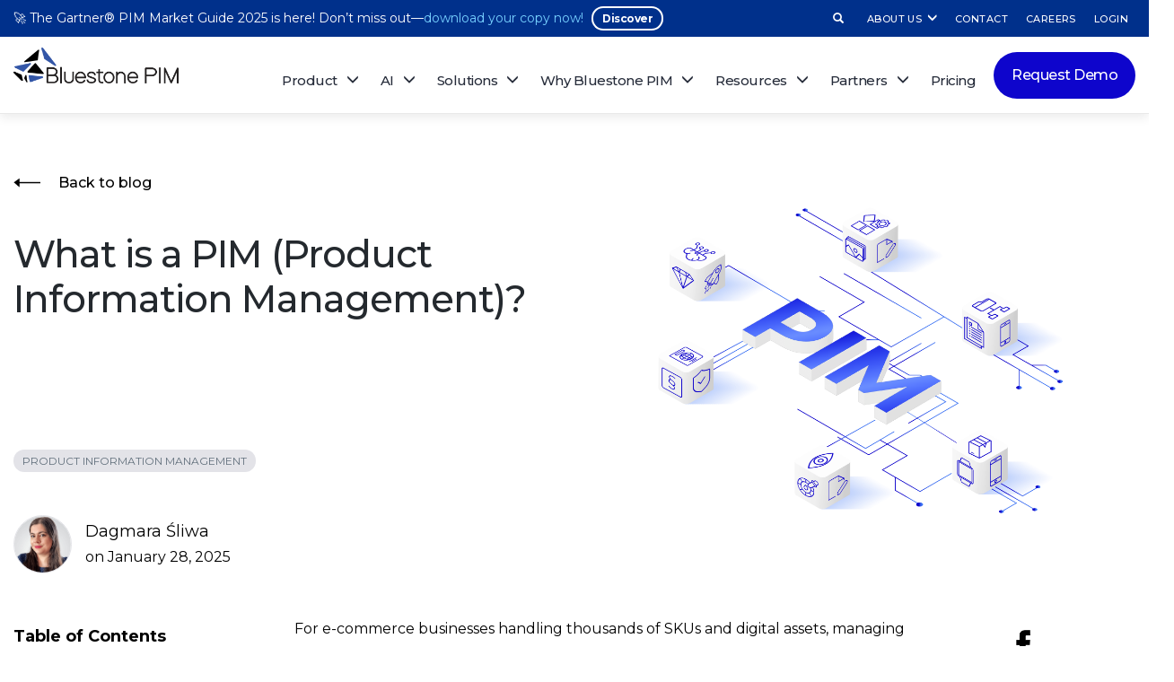

--- FILE ---
content_type: text/html; charset=UTF-8
request_url: https://www.bluestonepim.com/blog/what-is-a-pim
body_size: 23433
content:
<!doctype html><html lang="en"><head>
    <meta charset="utf-8">
    
        
        
            <title>What is a PIM (Product Information Management)?</title>
        
    
    <link rel="shortcut icon" href="https://www.bluestonepim.com/hubfs/Logo_square_new-01.jpg">
    
        
        
            <meta name="description" content="Learn what product information management is and how it can help with product data storage, enrichment, and distribution.">
        
    

    <link type="text/css" rel="stylesheet" href="https://www.bluestonepim.com/hubfs/hub_generated/template_assets/1/67004125556/1767585727693/template_main.min.css">
    
  <link type="text/css" rel="stylesheet" href="https://www.bluestonepim.com/hubfs/hub_generated/template_assets/1/67003923106/1762915774005/template__blog.min.css">
  <!-- Optimize for SEO -->
  <link type="text/css" rel="stylesheet" href="https://www.bluestonepim.com/hubfs/hub_generated/template_assets/1/74927828802/1744378359166/template__blog2.min.css">
  <link type="text/css" rel="stylesheet" href="https://www.bluestonepim.com/hubfs/hub_generated/template_assets/1/75685035686/1757476225734/template__blog3.min.css">
  <!-- Redesign styles -->
  <link type="text/css" rel="stylesheet" href="https://www.bluestonepim.com/hubfs/hub_generated/template_assets/1/170646214473/1752660082004/template__blog_redesign.min.css">
  <!-- Customize og image blog post header -->
  <meta property="og:image" content="https://www.bluestonepim.com/hubfs/PIM-2-1.png">
  <meta name="twitter:image" content="https://www.bluestonepim.com/hubfs/PIM-2-1.png">


    
    
    
    <meta name="viewport" content="width=device-width, initial-scale=1">

    
    <meta property="og:description" content="Learn what product information management is and how it can help with product data storage, enrichment, and distribution.">
    <meta property="og:title" content="What is a PIM (Product Information Management)?">
    <meta name="twitter:description" content="Learn what product information management is and how it can help with product data storage, enrichment, and distribution.">
    <meta name="twitter:title" content="What is a PIM (Product Information Management)?">

    

    
    <style>
a.cta_button{-moz-box-sizing:content-box !important;-webkit-box-sizing:content-box !important;box-sizing:content-box !important;vertical-align:middle}.hs-breadcrumb-menu{list-style-type:none;margin:0px 0px 0px 0px;padding:0px 0px 0px 0px}.hs-breadcrumb-menu-item{float:left;padding:10px 0px 10px 10px}.hs-breadcrumb-menu-divider:before{content:'›';padding-left:10px}.hs-featured-image-link{border:0}.hs-featured-image{float:right;margin:0 0 20px 20px;max-width:50%}@media (max-width: 568px){.hs-featured-image{float:none;margin:0;width:100%;max-width:100%}}.hs-screen-reader-text{clip:rect(1px, 1px, 1px, 1px);height:1px;overflow:hidden;position:absolute !important;width:1px}
</style>

<link rel="stylesheet" href="https://fonts.googleapis.com/css?family=Merriweather%3A300%2C400%2C400i%2C700%2C900%7CMontserrat%3A300%2C400%2C400i%2C500%2C700%2C800&amp;display=swap">
<link rel="stylesheet" href="https://www.bluestonepim.com/hubfs/hub_generated/template_assets/1/67003978106/1744378378336/template_theme-overrides.css">
<link rel="stylesheet" href="https://www.bluestonepim.com/hubfs/hub_generated/module_assets/1/151014030634/1744484369479/module_top-menu-section.min.css">
<link rel="stylesheet" href="https://www.bluestonepim.com/hubfs/hub_generated/module_assets/1/67003992631/1744484268144/module_menu-section.min.css">
<link rel="stylesheet" href="https://www.bluestonepim.com/hubfs/hub_generated/module_assets/1/153473040389/1744484407449/module_search_keyword.min.css">
<link rel="stylesheet" href="https://www.bluestonepim.com/hubfs/hub_generated/module_assets/1/191218985276/1764854618889/module_Popup-form-general.min.css">
<link rel="stylesheet" href="https://www.bluestonepim.com/hubfs/hub_generated/module_assets/1/197114161187/1760957649664/module_Download_Complete_Guide_to_PIM.min.css">
<link rel="stylesheet" href="https://www.bluestonepim.com/hubfs/hub_generated/module_assets/1/197114389420/1761279147917/module_Download_Features_Overview.min.css">
<link rel="stylesheet" href="https://www.bluestonepim.com/hubfs/hub_generated/module_assets/1/199750727323/1763129624548/module_quiz_3.min.css">
<link rel="stylesheet" href="https://www.bluestonepim.com/hubfs/hub_generated/module_assets/1/182337965896/1744484507496/module_Blog_Telco_quote.min.css">
<link rel="stylesheet" href="https://www.bluestonepim.com/hubfs/hub_generated/module_assets/1/183267733397/1744484517962/module_Schedule_demo.min.css">
<link rel="stylesheet" href="https://www.bluestonepim.com/hubfs/hub_generated/module_assets/1/191073742654/1749188483585/module_subscription-mobile.min.css">
<link rel="stylesheet" href="https://www.bluestonepim.com/hubfs/hub_generated/module_assets/1/67009402221/1744484274949/module_social-icons.min.css">
<link rel="stylesheet" href="https://www.bluestonepim.com/hubfs/hub_generated/module_assets/1/151093004901/1744484404755/module_footer_demo_form.min.css">
    

    
<!--  Added by GoogleTagManager integration -->
<script>
var _hsp = window._hsp = window._hsp || [];
window.dataLayer = window.dataLayer || [];
function gtag(){dataLayer.push(arguments);}

var useGoogleConsentModeV2 = true;
var waitForUpdateMillis = 1000;



var hsLoadGtm = function loadGtm() {
    if(window._hsGtmLoadOnce) {
      return;
    }

    if (useGoogleConsentModeV2) {

      gtag('set','developer_id.dZTQ1Zm',true);

      gtag('consent', 'default', {
      'ad_storage': 'denied',
      'analytics_storage': 'denied',
      'ad_user_data': 'denied',
      'ad_personalization': 'denied',
      'wait_for_update': waitForUpdateMillis
      });

      _hsp.push(['useGoogleConsentModeV2'])
    }

    (function(w,d,s,l,i){w[l]=w[l]||[];w[l].push({'gtm.start':
    new Date().getTime(),event:'gtm.js'});var f=d.getElementsByTagName(s)[0],
    j=d.createElement(s),dl=l!='dataLayer'?'&l='+l:'';j.async=true;j.src=
    'https://www.googletagmanager.com/gtm.js?id='+i+dl;f.parentNode.insertBefore(j,f);
    })(window,document,'script','dataLayer','GTM-5PZLFF');

    window._hsGtmLoadOnce = true;
};

_hsp.push(['addPrivacyConsentListener', function(consent){
  if(consent.allowed || (consent.categories && consent.categories.analytics)){
    hsLoadGtm();
  }
}]);

</script>

<!-- /Added by GoogleTagManager integration -->


<script src="https://analytics.ahrefs.com/analytics.js" data-key="3SQd0FS3vEQ9jcMsUNbitQ" defer="true"></script>


<script>
window.HS_FORBIDDEN_EMAIL_DOMAINS = [
  "gmail.com",
  "yahoo.com",
  "hotmail.com",
  "outlook.com",
  "student.edu",
  "abc.com"
];

function hsGetEmailDomain(email) {
  if (!email) return "";
  const parts = String(email).toLowerCase().trim().split("@");
  return parts.length === 2 ? parts[1] : "";
}
function hsIsForbiddenDomain(domain) {
  return window.HS_FORBIDDEN_EMAIL_DOMAINS.includes(domain);
}

function hsShowInlineError($form, $emailField, message) {
  const $container = $emailField.closest(".hs-form-field").length
    ? $emailField.closest(".hs-form-field")
    : $emailField.parent();

  let $error = $container.find(".hs-error-msgs");
  if (!$error.length) {
    $error = $('<ul class="hs-error-msgs inputs-list" role="alert"></ul>');
    $container.append($error);
  }
  $error.empty().append(`<li><label class="hs-error-msg">${message}</label></li>`);
  $emailField.attr("aria-invalid", "true").addClass("invalid");
}

function hsClearInlineError($form, $emailField) {
  const $container = $emailField.closest(".hs-form-field").length
    ? $emailField.closest(".hs-form-field")
    : $emailField.parent();

  $container.find(".hs-error-msgs").empty();
  $emailField.removeAttr("aria-invalid").removeClass("invalid");
}

(function attachGlobalEmailGuard() {
  function wrapCreate() {
    if (!window.hbspt || !hbspt.forms || !hbspt.forms.create) return false;

    if (hbspt.forms._bluestoneWrapped) return true;
    hbspt.forms._bluestoneWrapped = true;

    const originalCreate = hbspt.forms.create;
    hbspt.forms.create = function(options) {
      const userOnFormReady = options.onFormReady;
      options.onFormReady = function($form) {
        if (typeof userOnFormReady === "function") {
          try { userOnFormReady($form); } catch(e) { /* noop */ }
        }

        const $emailField = $form.find("input[name='email']");
        if (!$emailField.length) return;
    
        const ERROR_TEXT = "Please enter a different email address. This form does not accept addresses from this domain. Please use your company email.";

        function validateEmailField() {
          const domain = hsGetEmailDomain($emailField.val());
          if (domain && hsIsForbiddenDomain(domain)) {
            hsShowInlineError($form, $emailField, ERROR_TEXT);
            return false;
          } else {
            hsClearInlineError($form, $emailField);
            return true;
          }
        }

        $emailField.on("input blur", validateEmailField);

        $form.on("submit", function(e) {
          const ok = validateEmailField();
          if (!ok) {
            e.preventDefault();
            e.stopImmediatePropagation();
            $emailField.trigger("focus");
          }
        });
      };

      return originalCreate.call(this, options);
    };

    return true;
  }

  if (!wrapCreate()) {
    let tries = 0;
    const iv = setInterval(function() {
      tries++;
      if (wrapCreate() || tries > 40) { // ~8s
        clearInterval(iv);
      }
    }, 200);
  }
})();
</script>
<meta property="og:image" content="https://www.bluestonepim.com/hubfs/PIM-2-1.png">
<meta property="og:image:width" content="1200">
<meta property="og:image:height" content="675">

<meta name="twitter:image" content="https://www.bluestonepim.com/hubfs/PIM-2-1.png">


<meta property="og:url" content="https://www.bluestonepim.com/blog/what-is-a-pim">
<meta name="twitter:card" content="summary_large_image">

<link rel="canonical" href="https://www.bluestonepim.com/blog/what-is-a-pim">
<!--[if lte IE 8]>
<script charset="utf-8" type="text/javascript" src="//js.hsforms.net/forms/v2-legacy.js"></script>
<![endif]-->
<script charset="utf-8" type="text/javascript" src="//js.hsforms.net/forms/v2.js"></script>
<meta property="og:type" content="article">
<link rel="alternate" type="application/rss+xml" href="https://www.bluestonepim.com/blog/rss.xml">
<meta name="twitter:domain" content="www.bluestonepim.com">
<script src="//platform.linkedin.com/in.js" type="text/javascript">
    lang: en_US
</script>

<meta http-equiv="content-language" content="en">





<script type="application/ld+json">
[
{
  "@context": "https://schema.org",
  "@type": "BlogPosting",
  "headline": "What is Product Information Management (PIM)?",
  "description": "Learn what product information management is and how it can help with product data storage, enrichment, and distribution.",
  "image": [
    "https://www.bluestonepim.com/hs-fs/hubfs/PIM-2.png",
    "https://www.bluestonepim.com/hs-fs/hubfs/bluestone%20pim_how_it_works.png",
    "https://www.bluestonepim.com/hs-fs/hubfs/infographic_02-2-1024x833.jpeg"
  ],
  "datePublished": "2021-01-19T12:00:00+01:00",
  "dateModified": "2025-01-28T12:00:00+01:00",
  "author": {
    "@type": "Person",
    "name": "Dagmara Śliwa",
    "jobTitle": "Senior Content Writer",
    "url": "https://www.bluestonepim.com/blog/author/dagmara-sliwa"
  },
  "publisher": {
    "@type": "Organization",
    "name": "Bluestone PIM",
    "logo": {
      "@type": "ImageObject",
      "url": "https://www.bluestonepim.com/hs-fs/hubfs/raw_assets/public/Bluestone_October_2021/images/header-logo.png"
  }
},
  "video": {
    "@type": "VideoObject",
    "name": "Exciting AI Features in PIM You Need to Know About | Bluestone PIM",
    "description": "In this video, Morten Næss, EVP of Technology at PIM, explains how to leverage AI in your Product Information Management system. The Bluestone PIM team has recently released AI features that address key tech bottlenecks. Watch the video to learn more about AI in PIM and how to use it in the most effective, modern way.",
    "thumbnailUrl": "https://img.youtube.com/vi/v-7iHeXMqCM/maxresdefault.jpg",
    "uploadDate": "2022-08-03T12:00:00+00:00",
    "duration": "PT2M36S",
    "embedUrl": "https://www.youtube.com/embed/v-7iHeXMqCM"
  },
  "mainEntityOfPage": "https://www.bluestonepim.com/blog/what-is-a-pim",
    "about": {
    "@type": "Thing",
    "name": "What is Product Information Management (PIM)?"
    }
  },    
  {
  "@context": "http://schema.org",
  "@type": "BreadcrumbList",
  "itemListElement": [
    {
      "@type": "ListItem",
      "position": 1,
      "name": "Homepage",
      "item": "https://www.bluestonepim.com/"
    },
    {
      "@type": "ListItem",
      "position": 2,
      "name": "Blog",
      "item": "https://www.bluestonepim.com/blog"
    },
    {
      "@type": "ListItem",
      "position": 3,
      "name": "What is Product Information Management (PIM)?",
      "item": "https://www.bluestonepim.com/blog/what-is-a-pim"
      }
    ]
  }
]
</script>
    
    
    
  <meta name="generator" content="HubSpot"></head>
  <body>
<!--  Added by GoogleTagManager integration -->
<noscript><iframe src="https://www.googletagmanager.com/ns.html?id=GTM-5PZLFF" height="0" width="0" style="display:none;visibility:hidden"></iframe></noscript>

<!-- /Added by GoogleTagManager integration -->

    <div class="header-outer-wrapper">
      
<div data-global-resource-path="Bluestone_Feb2022/templates/partials/home-header.html"><div class="header-main">
  <div class="header-wrapper">
    
    <div class="header-top">
      <div class="header-top-inner">
        <div class="header-top-container clearfix">
          <div class="nav-top-container">
            
            <div class="nav-text-block">
              <div id="hs_cos_wrapper_event_text_block" class="hs_cos_wrapper hs_cos_wrapper_widget hs_cos_wrapper_type_module widget-type-rich_text" style="" data-hs-cos-general-type="widget" data-hs-cos-type="module"><span id="hs_cos_wrapper_event_text_block_" class="hs_cos_wrapper hs_cos_wrapper_widget hs_cos_wrapper_type_rich_text" style="" data-hs-cos-general-type="widget" data-hs-cos-type="rich_text"><span class="event-news-bar"><span class="hilight-text">🚀 The Gartner® PIM Market Guide 2025 is here! Don’t miss out—<a href="https://www.bluestonepim.com/resources/gartner-pim-market-guide" rel="noopener">download your copy now!</a></span> <a href="https://www.bluestonepim.com/resources/gartner-pim-market-guide" rel="noopener" class="hs-button">Discover</a></span></span></div>
            </div>
            <div class="nav-menu-top">
              <div id="hs_cos_wrapper_header_top_navigation" class="hs_cos_wrapper hs_cos_wrapper_widget hs_cos_wrapper_type_module" style="" data-hs-cos-general-type="widget" data-hs-cos-type="module">





























<nav aria-label="Top menu" class="navigation-top">
  
  
  <ul class="submenu level-1">
    
      
  <li class="no-submenu menu-item hs-skip-lang-url-rewrite">
    <a href="#" class="menu-link" onclick="return false;" rel="noopener noreferrer nofollow"><div class="search-toggle"><button class="glyphicon glyphicon-search btn-search" id="btn-search" type="button"></button></div></a>

    
  </li>

    
      
  <li class="has-submenu menu-item hs-skip-lang-url-rewrite">
    <a href="#" class="menu-link" onclick="return false;" rel="noopener noreferrer nofollow">ABOUT US</a>

    
        
  
  <ul class="submenu level-2">
    
      
  <li class="has-submenu menu-item hs-skip-lang-url-rewrite">
    <a href="#" class="menu-link" onclick="return false;" rel="noopener noreferrer nofollow"></a>

    
        
  
  <ul class="submenu level-3">
    
      
  <li class="no-submenu menu-item hs-skip-lang-url-rewrite">
    <a href="https://www.bluestonepim.com/events" class="menu-link" rel="noopener noreferrer nofollow">UPCOMING EVENTS</a>

    
  </li>

    
      
  <li class="no-submenu menu-item hs-skip-lang-url-rewrite">
    <a href="https://www.bluestonepim.com/our-story" class="menu-link" rel="noopener noreferrer nofollow">OUR STORY</a>

    
  </li>

    
      
  <li class="no-submenu menu-item hs-skip-lang-url-rewrite">
    <a href="https://www.bluestonepim.com/culture-code" class="menu-link" rel="noopener noreferrer nofollow">CULTURE CODE</a>

    
  </li>

    
      
  <li class="no-submenu menu-item hs-skip-lang-url-rewrite">
    <a href="https://www.bluestonepim.com/brand-assets" class="menu-link" rel="noopener noreferrer nofollow">BRAND ASSETS</a>

    
  </li>

    
  </ul>

    
  </li>

    
  </ul>

    
  </li>

    
      
  <li class="no-submenu menu-item hs-skip-lang-url-rewrite">
    <a href="https://www.bluestonepim.com/contact" class="menu-link" rel="noopener noreferrer nofollow">CONTACT</a>

    
  </li>

    
      
  <li class="no-submenu menu-item hs-skip-lang-url-rewrite">
    <a href="https://talent.bluestonepim.com" class="menu-link" rel="noopener noreferrer nofollow">CAREERS</a>

    
  </li>

    
      
  <li class="no-submenu menu-item hs-skip-lang-url-rewrite">
    <a href="https://app.bluestonepim.com/" class="menu-link" target="_blank" rel="noopener noreferrer nofollow">LOGIN</a>

    
  </li>

    
  </ul>

</nav></div>
            </div>
          </div>
        </div>
      </div>
    </div>
    
    <div class="header-inner">
      <header class="header">
        <div class="header__container clearfix">
          <div class="logo">
            <div class="inner-logo">
              
              <div id="hs_cos_wrapper_header_logo" class="hs_cos_wrapper hs_cos_wrapper_widget hs_cos_wrapper_type_module widget-type-logo" style="" data-hs-cos-general-type="widget" data-hs-cos-type="module">
  






















  
  <span id="hs_cos_wrapper_header_logo_hs_logo_widget" class="hs_cos_wrapper hs_cos_wrapper_widget hs_cos_wrapper_type_logo" style="" data-hs-cos-general-type="widget" data-hs-cos-type="logo"><a href="/" id="hs-link-header_logo_hs_logo_widget" style="border-width:0px;border:0px;"><img src="https://www.bluestonepim.com/hs-fs/hubfs/raw_assets/public/Bluestone_Feb2022/images/header-logo.png?width=2000&amp;height=118&amp;name=header-logo.png" class="hs-image-widget " height="118" style="height: auto;width:2000px;border-width:0px;border:0px;" width="2000" alt="Bluestone PIM" title="Bluestone PIM" srcset="https://www.bluestonepim.com/hs-fs/hubfs/raw_assets/public/Bluestone_Feb2022/images/header-logo.png?width=1000&amp;height=59&amp;name=header-logo.png 1000w, https://www.bluestonepim.com/hs-fs/hubfs/raw_assets/public/Bluestone_Feb2022/images/header-logo.png?width=2000&amp;height=118&amp;name=header-logo.png 2000w, https://www.bluestonepim.com/hs-fs/hubfs/raw_assets/public/Bluestone_Feb2022/images/header-logo.png?width=3000&amp;height=177&amp;name=header-logo.png 3000w, https://www.bluestonepim.com/hs-fs/hubfs/raw_assets/public/Bluestone_Feb2022/images/header-logo.png?width=4000&amp;height=236&amp;name=header-logo.png 4000w, https://www.bluestonepim.com/hs-fs/hubfs/raw_assets/public/Bluestone_Feb2022/images/header-logo.png?width=5000&amp;height=295&amp;name=header-logo.png 5000w, https://www.bluestonepim.com/hs-fs/hubfs/raw_assets/public/Bluestone_Feb2022/images/header-logo.png?width=6000&amp;height=354&amp;name=header-logo.png 6000w" sizes="(max-width: 2000px) 100vw, 2000px"></a></span>
</div>
            </div>
            <div class="button-wrapper">
              <div class="inner">
                
                <div class="nav-menu-wrap">
                  <div id="hs_cos_wrapper_demo_mobile_button" class="hs_cos_wrapper hs_cos_wrapper_widget hs_cos_wrapper_type_module" style="" data-hs-cos-general-type="widget" data-hs-cos-type="module">
  



  
    
  



<a class="hs-button" href="https://www.bluestonepim.com/get-demo" id="hs-button_demo_mobile_button" target="_blank" rel="noopener ">
  Request Demo
</a>

</div>
                  <button class="glyphicon glyphicon-search btn-search" id="btn-search-mobile" type="button"></button>
                </div>
                
                <button class="navbar-toggle" id="hamburger-menu-btn" type="button">
                  <span class="hamburger hamburger--squeeze" id="hamburger-btn">
                    <span class="hamburger-box"><span class="hamburger-inner"></span>
                    </span>
                  </span>
                  <span class="glyphicon glyphicon-remove hide" id="close-btn"></span>
                </button>
              </div>
            </div>
          </div>
          <div class="custom-menu-wrapper clearfix">
            
            <div class="nav-menu-wrap">
              <div id="hs_cos_wrapper_demo_button" class="hs_cos_wrapper hs_cos_wrapper_widget hs_cos_wrapper_type_module" style="" data-hs-cos-general-type="widget" data-hs-cos-type="module">
  



  
    
  



<a class="hs-button" href="https://www.bluestonepim.com/get-demo" id="hs-button_demo_button" target="_blank" rel="noopener ">
  Request Demo
</a>

</div>
            </div>
            <div class="nav-menu-primary">
              <div id="hs_cos_wrapper_header_navigation" class="hs_cos_wrapper hs_cos_wrapper_widget hs_cos_wrapper_type_module" style="" data-hs-cos-general-type="widget" data-hs-cos-type="module">





























<nav aria-label="Main menu" class="navigation-primary">
  
  
  <ul class="submenu level-1">
    
      
  <li class="has-submenu menu-item hs-skip-lang-url-rewrite">
    <a href="#" class="menu-link" onclick="return false;" rel="noopener noreferrer nofollow">Product</a>

    
        
  
  <ul class="submenu level-2">
    
      
  <li class="has-submenu menu-item hs-skip-lang-url-rewrite">
    <a href="#" class="menu-link" onclick="return false;" rel="noopener noreferrer nofollow"></a>

    
        
  
  <ul class="submenu level-3">
    
      
  <li class="no-submenu menu-item hs-skip-lang-url-rewrite">
    <a href="#" class="menu-link" onclick="return false;" rel="noopener noreferrer nofollow"><span>FEATURES OVERVIEW</span></a>

    
  </li>

    
      
  <li class="no-submenu menu-item hs-skip-lang-url-rewrite">
    <a href="https://www.bluestonepim.com/demo-video" class="menu-link" rel="noopener noreferrer nofollow"><span class="icon-img icon-demo-video"></span>PIM Demo Videos</a>

    
  </li>

    
      
  <li class="no-submenu menu-item hs-skip-lang-url-rewrite">
    <a href="https://www.bluestonepim.com/features-overview" class="menu-link" rel="noopener noreferrer nofollow"><span class="icon-img icon-features-list"></span>Features Overview</a>

    
  </li>

    
      
  <li class="no-submenu menu-item hs-skip-lang-url-rewrite">
    <a href="https://www.bluestonepim.com/user-friendly-pim" class="menu-link" rel="noopener noreferrer nofollow"><span class="icon-img icon-user-friendly"></span>User Friendly UI</a>

    
  </li>

    
      
  <li class="no-submenu menu-item hs-skip-lang-url-rewrite">
    <a href="https://www.bluestonepim.com/what-is-pxm" class="menu-link" rel="noopener noreferrer nofollow"><span class="icon-img icon-pxm"></span>Product Experience Management (PXM)</a>

    
  </li>

    
      
  <li class="no-submenu menu-item hs-skip-lang-url-rewrite">
    <a href="https://www.bluestonepim.com/digital-asset-management" class="menu-link" rel="noopener noreferrer nofollow"><span class="icon-img icon-asset"></span>DAM (Digital Assets Management)</a>

    
  </li>

    
      
  <li class="no-submenu menu-item hs-skip-lang-url-rewrite">
    <a href="https://www.bluestonepim.com/supplierportal" class="menu-link" rel="noopener noreferrer nofollow"><span class="icon-img icon-supplier"></span>Supplier Portal</a>

    
  </li>

    
  </ul>

    
  </li>

    
      
  <li class="has-submenu menu-item hs-skip-lang-url-rewrite">
    <a href="#" class="menu-link" onclick="return false;" rel="noopener noreferrer nofollow"></a>

    
        
  
  <ul class="submenu level-3">
    
      
  <li class="no-submenu menu-item hs-skip-lang-url-rewrite">
    <a href="#" class="menu-link" onclick="return false;" rel="noopener noreferrer nofollow"><span>TECHNOLOGY OVERVIEW</span></a>

    
  </li>

    
      
  <li class="no-submenu menu-item hs-skip-lang-url-rewrite">
    <a href="https://www.bluestonepim.com/composable-pim" class="menu-link" rel="noopener noreferrer nofollow"><span class="icon-img icon-composable-pim"></span>Composable PIM</a>

    
  </li>

    
      
  <li class="no-submenu menu-item hs-skip-lang-url-rewrite">
    <a href="https://www.bluestonepim.com/syndication" class="menu-link" rel="noopener noreferrer nofollow"><span class="icon-img icon-api"></span>APIs &amp; Integrations</a>

    
  </li>

    
      
  <li class="no-submenu menu-item hs-skip-lang-url-rewrite">
    <a href="https://www.bluestonepim.com/extension-hub" class="menu-link" rel="noopener noreferrer nofollow"><span class="icon-img icon-app"></span>Extension Hub</a>

    
  </li>

    
  </ul>

    
  </li>

    
  </ul>

    
  </li>

    
      
  <li class="has-submenu menu-item hs-skip-lang-url-rewrite">
    <a href="#" class="menu-link" onclick="return false;" rel="noopener noreferrer nofollow">AI</a>

    
        
  
  <ul class="submenu level-2">
    
      
  <li class="has-submenu menu-item hs-skip-lang-url-rewrite">
    <a href="#" class="menu-link" onclick="return false;" rel="noopener noreferrer nofollow"></a>

    
        
  
  <ul class="submenu level-3">
    
      
  <li class="no-submenu menu-item hs-skip-lang-url-rewrite">
    <a href="https://www.bluestonepim.com/ai-for-pim/ai-vision" class="menu-link" rel="noopener noreferrer nofollow"><span class="icon-img icon-aivision"></span>Our AI Vision</a>

    
  </li>

    
      
  <li class="no-submenu menu-item hs-skip-lang-url-rewrite">
    <a href="https://www.bluestonepim.com/ai-for-pim/ai-agent" class="menu-link" rel="noopener noreferrer nofollow"><span class="icon-img icon-aiagent"></span>AI Agent</a>

    
  </li>

    
      
  <li class="no-submenu menu-item hs-skip-lang-url-rewrite">
    <a href="https://www.bluestonepim.com/ai-for-pim/ai-analyst" class="menu-link" rel="noopener noreferrer nofollow"><span class="icon-img icon-aianalyst"></span>AI Analyst</a>

    
  </li>

    
      
  <li class="no-submenu menu-item hs-skip-lang-url-rewrite">
    <a href="https://www.bluestonepim.com/ai-for-pim/ai-enrich" class="menu-link" rel="noopener noreferrer nofollow"><span class="icon-img icon-ai-enrich"></span>AI Enrich</a>

    
  </li>

    
      
  <li class="no-submenu menu-item hs-skip-lang-url-rewrite">
    <a href="https://www.bluestonepim.com/ai-for-pim/ai-linguist" class="menu-link" rel="noopener noreferrer nofollow"><span class="icon-img icon-ai-linguist"></span>AI Linguist</a>

    
  </li>

    
      
  <li class="no-submenu menu-item hs-skip-lang-url-rewrite">
    <a href="https://www.bluestonepim.com/ai-for-pim/ai-templates" class="menu-link" rel="noopener noreferrer nofollow"><span class="icon-img icon-aitemplate"></span>AI Templates</a>

    
  </li>

    
  </ul>

    
  </li>

    
  </ul>

    
  </li>

    
      
  <li class="has-submenu menu-item hs-skip-lang-url-rewrite">
    <a href="#" class="menu-link" onclick="return false;" rel="noopener noreferrer nofollow">Solutions</a>

    
        
  
  <ul class="submenu level-2">
    
      
  <li class="has-submenu menu-item hs-skip-lang-url-rewrite">
    <a href="#" class="menu-link" onclick="return false;" rel="noopener noreferrer nofollow"></a>

    
        
  
  <ul class="submenu level-3">
    
      
  <li class="no-submenu menu-item hs-skip-lang-url-rewrite">
    <a href="#" class="menu-link" onclick="return false;" rel="noopener noreferrer nofollow"><span>BY INDUSTRIES</span></a>

    
  </li>

    
      
  <li class="no-submenu menu-item hs-skip-lang-url-rewrite">
    <a href="https://www.bluestonepim.com/usecases-industries" class="menu-link" rel="noopener noreferrer nofollow"><span class="icon-img icon-industry"></span>All Industries</a>

    
  </li>

    
      
  <li class="no-submenu menu-item hs-skip-lang-url-rewrite">
    <a href="https://www.bluestonepim.com/telco-accelerator" class="menu-link" rel="noopener noreferrer nofollow"><span class="icon-img icon-telecommunication"></span>Telecommunications</a>

    
  </li>

    
      
  <li class="no-submenu menu-item hs-skip-lang-url-rewrite">
    <a href="https://www.bluestonepim.com/usecases-retailers" class="menu-link" rel="noopener noreferrer nofollow"><span class="icon-img icon-retails"></span>Retailers</a>

    
  </li>

    
      
  <li class="no-submenu menu-item hs-skip-lang-url-rewrite">
    <a href="https://www.bluestonepim.com/usecases-wholesalers-distributors" class="menu-link" rel="noopener noreferrer nofollow"><span class="icon-img icon-wholesales"></span>Wholesalers &amp; Distributors</a>

    
  </li>

    
      
  <li class="no-submenu menu-item hs-skip-lang-url-rewrite">
    <a href="https://www.bluestonepim.com/pim-for-manufacturers" class="menu-link" rel="noopener noreferrer nofollow"><span class="icon-img icon-food"></span>Manufacturers</a>

    
  </li>

    
  </ul>

    
  </li>

    
      
  <li class="has-submenu menu-item hs-skip-lang-url-rewrite">
    <a href="#" class="menu-link" onclick="return false;" rel="noopener noreferrer nofollow"></a>

    
        
  
  <ul class="submenu level-3">
    
      
  <li class="no-submenu menu-item hs-skip-lang-url-rewrite">
    <a href="#" class="menu-link" onclick="return false;" rel="noopener noreferrer nofollow"><span style="opacity: 0;">BY INDUSTRIES</span></a>

    
  </li>

    
      
  <li class="no-submenu menu-item hs-skip-lang-url-rewrite">
    <a href="https://www.bluestonepim.com/paint-and-coating-manufacturers" class="menu-link" rel="noopener noreferrer nofollow"><span class="icon-img icon-painting"></span>Paint &amp; Coating</a>

    
  </li>

    
      
  <li class="no-submenu menu-item hs-skip-lang-url-rewrite">
    <a href="https://www.bluestonepim.com/usecases-fashionandsport" class="menu-link" rel="noopener noreferrer nofollow"><span class="icon-img icon-fashion"></span>Fashion &amp; Sport</a>

    
  </li>

    
      
  <li class="no-submenu menu-item hs-skip-lang-url-rewrite">
    <a href="https://www.bluestonepim.com/usecases-building-and-construction" class="menu-link" rel="noopener noreferrer nofollow"><span class="icon-img icon-building"></span>Building and Construction</a>

    
  </li>

    
      
  <li class="no-submenu menu-item hs-skip-lang-url-rewrite">
    <a href="https://www.bluestonepim.com/usecases-real-estate" class="menu-link" rel="noopener noreferrer nofollow"><span class="icon-img icon-real-estate"></span>Real Estate</a>

    
  </li>

    
      
  <li class="no-submenu menu-item hs-skip-lang-url-rewrite">
    <a href="https://www.bluestonepim.com/usecases-automotive" class="menu-link" rel="noopener noreferrer nofollow"><span class="icon-img icon-automotive"></span>Automotive</a>

    
  </li>

    
  </ul>

    
  </li>

    
      
  <li class="has-submenu menu-item hs-skip-lang-url-rewrite">
    <a href="#" class="menu-link" onclick="return false;" rel="noopener noreferrer nofollow"></a>

    
        
  
  <ul class="submenu level-3">
    
      
  <li class="no-submenu menu-item hs-skip-lang-url-rewrite">
    <a href="#" class="menu-link" onclick="return false;" rel="noopener noreferrer nofollow"><span>BY ROLES</span></a>

    
  </li>

    
      
  <li class="no-submenu menu-item hs-skip-lang-url-rewrite">
    <a href="https://www.bluestonepim.com/for-your-business" class="menu-link" rel="noopener noreferrer nofollow"><span class="icon-img icon-business"></span>Business Strategist</a>

    
  </li>

    
      
  <li class="no-submenu menu-item hs-skip-lang-url-rewrite">
    <a href="https://www.bluestonepim.com/for-your-it-architecture" class="menu-link" rel="noopener noreferrer nofollow"><span class="icon-img icon-cto"></span>CTO/IT Manager</a>

    
  </li>

    
      
  <li class="no-submenu menu-item hs-skip-lang-url-rewrite">
    <a href="https://www.bluestonepim.com/pim-sales" class="menu-link" rel="noopener noreferrer nofollow"><span class="icon-img icon-ecommerce"></span>E-commerce Manager</a>

    
  </li>

    
  </ul>

    
  </li>

    
  </ul>

    
  </li>

    
      
  <li class="has-submenu menu-item hs-skip-lang-url-rewrite">
    <a href="#" class="menu-link" onclick="return false;" rel="noopener noreferrer nofollow">Why Bluestone PIM</a>

    
        
  
  <ul class="submenu level-2">
    
      
  <li class="has-submenu menu-item hs-skip-lang-url-rewrite">
    <a href="#" class="menu-link" onclick="return false;" rel="noopener noreferrer nofollow"></a>

    
        
  
  <ul class="submenu level-3">
    
      
  <li class="no-submenu menu-item hs-skip-lang-url-rewrite">
    <a href="https://www.bluestonepim.com/customers" class="menu-link" rel="noopener noreferrer nofollow"><span class="icon-img icon-our-customers"></span>Our Customers</a>

    
  </li>

    
      
  <li class="no-submenu menu-item hs-skip-lang-url-rewrite">
    <a href="https://www.bluestonepim.com/customers/case-studies" class="menu-link" rel="noopener noreferrer nofollow"><span class="icon-img icon-customers-casestudy"></span>Case Studies</a>

    
  </li>

    
      
  <li class="no-submenu menu-item hs-skip-lang-url-rewrite">
    <a href="https://trust.bluestonepim.com" class="menu-link" rel="noopener noreferrer nofollow"><span class="icon-img icon-trust"></span>Security &amp; Trust</a>

    
  </li>

    
      
  <li class="no-submenu menu-item hs-skip-lang-url-rewrite">
    <a href="https://www.bluestonepim.com/mach" class="menu-link" rel="noopener noreferrer nofollow"><span class="icon-img icon-mach-technology"></span>MACH Technology</a>

    
  </li>

    
  </ul>

    
  </li>

    
  </ul>

    
  </li>

    
      
  <li class="has-submenu menu-item hs-skip-lang-url-rewrite">
    <a href="#" class="menu-link" onclick="return false;" rel="noopener noreferrer nofollow"><span class="menu-right">Resources</span></a>

    
        
  
  <ul class="submenu level-2">
    
      
  <li class="has-submenu menu-item hs-skip-lang-url-rewrite">
    <a href="#" class="menu-link" onclick="return false;" rel="noopener noreferrer nofollow"></a>

    
        
  
  <ul class="submenu level-3">
    
      
  <li class="no-submenu menu-item hs-skip-lang-url-rewrite">
    <a href="#" class="menu-link" onclick="return false;" rel="noopener noreferrer nofollow"><span>LEARN</span></a>

    
  </li>

    
      
  <li class="no-submenu menu-item hs-skip-lang-url-rewrite">
    <a href="https://www.bluestonepim.com/resources" class="menu-link" rel="noopener noreferrer nofollow"><span class="icon-img icon-buyer-guide"></span>PIM Buyer’s Guide</a>

    
  </li>

    
      
  <li class="no-submenu menu-item hs-skip-lang-url-rewrite">
    <a href="https://www.bluestonepim.com/blog" class="menu-link" rel="noopener noreferrer nofollow"><span class="icon-img icon-blog"></span>Blog</a>

    
  </li>

    
      
  <li class="no-submenu menu-item hs-skip-lang-url-rewrite">
    <a href="https://www.bluestonepim.com/roi-calculator" class="menu-link" rel="noopener noreferrer nofollow"><span class="icon-img icon-roi-calculator"></span>ROI Calculator</a>

    
  </li>

    
  </ul>

    
  </li>

    
      
  <li class="has-submenu menu-item hs-skip-lang-url-rewrite">
    <a href="#" class="menu-link" onclick="return false;" rel="noopener noreferrer nofollow"></a>

    
        
  
  <ul class="submenu level-3">
    
      
  <li class="no-submenu menu-item hs-skip-lang-url-rewrite">
    <a href="#" class="menu-link" onclick="return false;" rel="noopener noreferrer nofollow"><span>SUPPORT</span></a>

    
  </li>

    
      
  <li class="no-submenu menu-item hs-skip-lang-url-rewrite">
    <a href="https://help.bluestonepim.com" class="menu-link" target="_blank" rel="noopener noreferrer nofollow"><span class="icon-img icon-help-center"></span>Help Center</a>

    
  </li>

    
      
  <li class="no-submenu menu-item hs-skip-lang-url-rewrite">
    <a href="https://docs.api.bluestonepim.com" class="menu-link" target="_blank" rel="noopener noreferrer nofollow"><span class="icon-img icon-api-docs"></span>API Documentation</a>

    
  </li>

    
      
  <li class="no-submenu menu-item hs-skip-lang-url-rewrite">
    <a href="https://www.bluestonepim.com/bluestone-pim-certification" class="menu-link" rel="noopener noreferrer nofollow"><span class="icon-img icon-bsp-certification"></span>Certification</a>

    
  </li>

    
  </ul>

    
  </li>

    
  </ul>

    
  </li>

    
      
  <li class="has-submenu menu-item hs-skip-lang-url-rewrite">
    <a href="#" class="menu-link" onclick="return false;" rel="noopener noreferrer nofollow"><span class="menu-right">Partners</span></a>

    
        
  
  <ul class="submenu level-2">
    
      
  <li class="has-submenu menu-item hs-skip-lang-url-rewrite">
    <a href="#" class="menu-link" onclick="return false;" rel="noopener noreferrer nofollow"></a>

    
        
  
  <ul class="submenu level-3">
    
      
  <li class="no-submenu menu-item hs-skip-lang-url-rewrite">
    <a href="#" class="menu-link" onclick="return false;" rel="noopener noreferrer nofollow"><span>FIND A PARTNER</span></a>

    
  </li>

    
      
  <li class="no-submenu menu-item hs-skip-lang-url-rewrite">
    <a href="https://www.bluestonepim.com/partners" class="menu-link" rel="noopener noreferrer nofollow"><span class="icon-img icon-industry"></span>Overview</a>

    
  </li>

    
      
  <li class="no-submenu menu-item hs-skip-lang-url-rewrite">
    <a href="https://www.bluestonepim.com/partners/solution-partners" class="menu-link" rel="noopener noreferrer nofollow"><span class="icon-img icon-solution-partner"></span>Solution Partners</a>

    
  </li>

    
      
  <li class="no-submenu menu-item hs-skip-lang-url-rewrite">
    <a href="https://www.bluestonepim.com/partners/isv-partners" class="menu-link" rel="noopener noreferrer nofollow"><span class="icon-img icon-ISV-partner"></span>ISV Partners</a>

    
  </li>

    
  </ul>

    
  </li>

    
      
  <li class="has-submenu menu-item hs-skip-lang-url-rewrite">
    <a href="#" class="menu-link" onclick="return false;" rel="noopener noreferrer nofollow"></a>

    
        
  
  <ul class="submenu level-3">
    
      
  <li class="no-submenu menu-item hs-skip-lang-url-rewrite">
    <a href="#" class="menu-link" onclick="return false;" rel="noopener noreferrer nofollow"><span>BECOME A PARTNER</span></a>

    
  </li>

    
      
  <li class="no-submenu menu-item hs-skip-lang-url-rewrite">
    <a href="https://www.bluestonepim.com/partner-program" class="menu-link" rel="noopener noreferrer nofollow"><span class="icon-img icon-BluestonePIM-partner-program"></span>Bluestone PIM Partner Program</a>

    
  </li>

    
      
  <li class="no-submenu menu-item hs-skip-lang-url-rewrite">
    <a href="https://www.bluestonepim.com/partners/join-partner-program" class="menu-link" rel="noopener noreferrer nofollow"><span class="icon-img icon-join-partner"></span>Join the Bluestone PIM Partner Program</a>

    
  </li>

    
      
  <li class="no-submenu menu-item hs-skip-lang-url-rewrite">
    <a href="https://www.bluestonepim.com/signup-partner" class="menu-link" target="_blank" rel="noopener noreferrer nofollow"><span class="icon-img icon-signup-partner"></span>Sign up for Newsletter</a>

    
  </li>

    
  </ul>

    
  </li>

    
      
  <li class="has-submenu menu-item hs-skip-lang-url-rewrite">
    <a href="#" class="menu-link" onclick="return false;" rel="noopener noreferrer nofollow"></a>

    
        
  
  <ul class="submenu level-3">
    
      
  <li class="no-submenu menu-item hs-skip-lang-url-rewrite">
    <a href="#" class="menu-link" onclick="return false;" rel="noopener noreferrer nofollow"><span>ARE YOU ALREADY A PARTNER?</span></a>

    
  </li>

    
      
  <li class="no-submenu menu-item hs-skip-lang-url-rewrite">
    <a href="https://partner.bluestonepim.com" class="menu-link" rel="noopener noreferrer nofollow">For existing Partners, visit our <b>Partner Portal</b></a>

    
  </li>

    
  </ul>

    
  </li>

    
  </ul>

    
  </li>

    
      
  <li class="no-submenu menu-item hs-skip-lang-url-rewrite">
    <a href="https://www.bluestonepim.com/pricing" class="menu-link" rel="noopener noreferrer nofollow">Pricing</a>

    
  </li>

    
  </ul>

</nav></div>
            </div>
            
          </div>
        </div>
      </header>
      <div class="page-menu">
        <div class="header__container">
          <span id="hs_cos_wrapper_header_navigation" class="hs_cos_wrapper hs_cos_wrapper_widget hs_cos_wrapper_type_menu" style="" data-hs-cos-general-type="widget" data-hs-cos-type="menu"><ul></ul></span>
        </div>
      </div>
    </div>
  </div>
  
  <div class="nav-mobile-menu">
    <div class="menu-wrapper">
      <div id="hs_cos_wrapper_header_mobile_navigation" class="hs_cos_wrapper hs_cos_wrapper_widget hs_cos_wrapper_type_module" style="" data-hs-cos-general-type="widget" data-hs-cos-type="module">





























<nav aria-label="Main menu" class="navigation-primary">
  
  
  <ul class="submenu level-1">
    
      
  <li class="has-submenu menu-item hs-skip-lang-url-rewrite">
    <a href="#" class="menu-link" onclick="return false;" rel="noopener noreferrer nofollow">Product</a>

    
        
  
  <ul class="submenu level-2">
    
      
  <li class="has-submenu menu-item hs-skip-lang-url-rewrite">
    <a href="#" class="menu-link" onclick="return false;" rel="noopener noreferrer nofollow"></a>

    
        
  
  <ul class="submenu level-3">
    
      
  <li class="no-submenu menu-item hs-skip-lang-url-rewrite">
    <a href="#" class="menu-link" onclick="return false;" rel="noopener noreferrer nofollow"><span>FEATURES OVERVIEW</span></a>

    
  </li>

    
      
  <li class="no-submenu menu-item hs-skip-lang-url-rewrite">
    <a href="https://www.bluestonepim.com/demo-video" class="menu-link" rel="noopener noreferrer nofollow"><span class="icon-img icon-demo-video"></span>PIM Demo Videos</a>

    
  </li>

    
      
  <li class="no-submenu menu-item hs-skip-lang-url-rewrite">
    <a href="https://www.bluestonepim.com/features-overview" class="menu-link" rel="noopener noreferrer nofollow"><span class="icon-img icon-features-list"></span>Features Overview</a>

    
  </li>

    
      
  <li class="no-submenu menu-item hs-skip-lang-url-rewrite">
    <a href="https://www.bluestonepim.com/user-friendly-pim" class="menu-link" rel="noopener noreferrer nofollow"><span class="icon-img icon-user-friendly"></span>User Friendly UI</a>

    
  </li>

    
      
  <li class="no-submenu menu-item hs-skip-lang-url-rewrite">
    <a href="https://www.bluestonepim.com/what-is-pxm" class="menu-link" rel="noopener noreferrer nofollow"><span class="icon-img icon-pxm"></span>Product Experience Management (PXM)</a>

    
  </li>

    
      
  <li class="no-submenu menu-item hs-skip-lang-url-rewrite">
    <a href="https://www.bluestonepim.com/digital-asset-management" class="menu-link" rel="noopener noreferrer nofollow"><span class="icon-img icon-asset"></span>DAM (Digital Assets Management)</a>

    
  </li>

    
      
  <li class="no-submenu menu-item hs-skip-lang-url-rewrite">
    <a href="https://www.bluestonepim.com/supplierportal" class="menu-link" rel="noopener noreferrer nofollow"><span class="icon-img icon-supplier"></span>Supplier Portal</a>

    
  </li>

    
  </ul>

    
  </li>

    
      
  <li class="has-submenu menu-item hs-skip-lang-url-rewrite">
    <a href="#" class="menu-link" onclick="return false;" rel="noopener noreferrer nofollow"></a>

    
        
  
  <ul class="submenu level-3">
    
      
  <li class="no-submenu menu-item hs-skip-lang-url-rewrite">
    <a href="#" class="menu-link" onclick="return false;" rel="noopener noreferrer nofollow"><span>TECHNOLOGY OVERVIEW</span></a>

    
  </li>

    
      
  <li class="no-submenu menu-item hs-skip-lang-url-rewrite">
    <a href="https://www.bluestonepim.com/composable-pim" class="menu-link" rel="noopener noreferrer nofollow"><span class="icon-img icon-composable-pim"></span>Composable PIM</a>

    
  </li>

    
      
  <li class="no-submenu menu-item hs-skip-lang-url-rewrite">
    <a href="https://www.bluestonepim.com/syndication" class="menu-link" rel="noopener noreferrer nofollow"><span class="icon-img icon-api"></span>APIs &amp; Integrations</a>

    
  </li>

    
      
  <li class="no-submenu menu-item hs-skip-lang-url-rewrite">
    <a href="https://www.bluestonepim.com/extension-hub" class="menu-link" rel="noopener noreferrer nofollow"><span class="icon-img icon-app"></span>Extension Hub</a>

    
  </li>

    
  </ul>

    
  </li>

    
  </ul>

    
  </li>

    
      
  <li class="has-submenu menu-item hs-skip-lang-url-rewrite">
    <a href="#" class="menu-link" onclick="return false;" rel="noopener noreferrer nofollow">AI </a>

    
        
  
  <ul class="submenu level-2">
    
      
  <li class="has-submenu menu-item hs-skip-lang-url-rewrite">
    <a href="#" class="menu-link" onclick="return false;" rel="noopener noreferrer nofollow"></a>

    
        
  
  <ul class="submenu level-3">
    
      
  <li class="no-submenu menu-item hs-skip-lang-url-rewrite">
    <a href="https://www.bluestonepim.com/ai-for-pim/ai-vision" class="menu-link" rel="noopener noreferrer nofollow"><span class="icon-img icon-aivision"></span>Our AI Vision</a>

    
  </li>

    
      
  <li class="no-submenu menu-item hs-skip-lang-url-rewrite">
    <a href="https://www.bluestonepim.com/ai-for-pim/ai-agent" class="menu-link" rel="noopener noreferrer nofollow"><span class="icon-img icon-aiagent"></span>AI Agent</a>

    
  </li>

    
      
  <li class="no-submenu menu-item hs-skip-lang-url-rewrite">
    <a href="https://www.bluestonepim.com/ai-for-pim/ai-analyst" class="menu-link" rel="noopener noreferrer nofollow"><span class="icon-img icon-aianalyst"></span>AI Analyst</a>

    
  </li>

    
      
  <li class="no-submenu menu-item hs-skip-lang-url-rewrite">
    <a href="https://www.bluestonepim.com/ai-for-pim/ai-enrich" class="menu-link" rel="noopener noreferrer nofollow"><span class="icon-img icon-ai-enrich"></span>AI Enrich</a>

    
  </li>

    
      
  <li class="no-submenu menu-item hs-skip-lang-url-rewrite">
    <a href="https://www.bluestonepim.com/ai-for-pim/ai-linguist" class="menu-link" rel="noopener noreferrer nofollow"><span class="icon-img icon-ai-linguist"></span>AI Linguist</a>

    
  </li>

    
      
  <li class="no-submenu menu-item hs-skip-lang-url-rewrite">
    <a href="https://www.bluestonepim.com/ai-for-pim/ai-templates" class="menu-link" rel="noopener noreferrer nofollow"><span class="icon-img icon-aitemplate"></span>AI Templates</a>

    
  </li>

    
  </ul>

    
  </li>

    
  </ul>

    
  </li>

    
      
  <li class="has-submenu menu-item hs-skip-lang-url-rewrite">
    <a href="#" class="menu-link" onclick="return false;" rel="noopener noreferrer nofollow">Solutions</a>

    
        
  
  <ul class="submenu level-2">
    
      
  <li class="has-submenu menu-item hs-skip-lang-url-rewrite">
    <a href="#" class="menu-link" onclick="return false;" rel="noopener noreferrer nofollow"></a>

    
        
  
  <ul class="submenu level-3">
    
      
  <li class="no-submenu menu-item hs-skip-lang-url-rewrite">
    <a href="#" class="menu-link" onclick="return false;" rel="noopener noreferrer nofollow"><span>BY INDUSTRIES</span></a>

    
  </li>

    
      
  <li class="no-submenu menu-item hs-skip-lang-url-rewrite">
    <a href="https://www.bluestonepim.com/usecases-industries" class="menu-link" rel="noopener noreferrer nofollow"><span class="icon-img icon-industry"></span>All Industries</a>

    
  </li>

    
      
  <li class="no-submenu menu-item hs-skip-lang-url-rewrite">
    <a href="https://www.bluestonepim.com/telco-accelerator" class="menu-link" rel="noopener noreferrer nofollow"><span class="icon-img icon-telecommunication"></span>Telecommunications</a>

    
  </li>

    
      
  <li class="no-submenu menu-item hs-skip-lang-url-rewrite">
    <a href="https://www.bluestonepim.com/usecases-retailers" class="menu-link" rel="noopener noreferrer nofollow"><span class="icon-img icon-retails"></span>Retailers</a>

    
  </li>

    
      
  <li class="no-submenu menu-item hs-skip-lang-url-rewrite">
    <a href="https://www.bluestonepim.com/usecases-wholesalers-distributors" class="menu-link" rel="noopener noreferrer nofollow"><span class="icon-img icon-wholesales"></span>Wholesalers &amp; Distributors</a>

    
  </li>

    
      
  <li class="no-submenu menu-item hs-skip-lang-url-rewrite">
    <a href="https://www.bluestonepim.com/pim-for-manufacturers" class="menu-link" rel="noopener noreferrer nofollow"><span class="icon-img icon-food"></span>Manufacturers</a>

    
  </li>

    
      
  <li class="no-submenu menu-item hs-skip-lang-url-rewrite">
    <a href="https://www.bluestonepim.com/paint-and-coating-manufacturers" class="menu-link" rel="noopener noreferrer nofollow"><span class="icon-img icon-painting"></span>Paint &amp; Coating</a>

    
  </li>

    
      
  <li class="no-submenu menu-item hs-skip-lang-url-rewrite">
    <a href="https://www.bluestonepim.com/usecases-fashionandsport" class="menu-link" rel="noopener noreferrer nofollow"><span class="icon-img icon-fashion"></span>Fashion &amp; Sport</a>

    
  </li>

    
      
  <li class="no-submenu menu-item hs-skip-lang-url-rewrite">
    <a href="https://www.bluestonepim.com/usecases-building-and-construction" class="menu-link" rel="noopener noreferrer nofollow"><span class="icon-img icon-building"></span>Building and Construction</a>

    
  </li>

    
      
  <li class="no-submenu menu-item hs-skip-lang-url-rewrite">
    <a href="https://www.bluestonepim.com/usecases-real-estate" class="menu-link" rel="noopener noreferrer nofollow"><span class="icon-img icon-real-estate"></span>Real Estate</a>

    
  </li>

    
      
  <li class="no-submenu menu-item hs-skip-lang-url-rewrite">
    <a href="https://www.bluestonepim.com/usecases-automotive" class="menu-link" rel="noopener noreferrer nofollow"><span class="icon-img icon-automotive"></span>Automotive</a>

    
  </li>

    
  </ul>

    
  </li>

    
      
  <li class="has-submenu menu-item hs-skip-lang-url-rewrite">
    <a href="#" class="menu-link" onclick="return false;" rel="noopener noreferrer nofollow"></a>

    
        
  
  <ul class="submenu level-3">
    
      
  <li class="no-submenu menu-item hs-skip-lang-url-rewrite">
    <a href="#" class="menu-link" onclick="return false;" rel="noopener noreferrer nofollow"><span>BY ROLES</span></a>

    
  </li>

    
      
  <li class="no-submenu menu-item hs-skip-lang-url-rewrite">
    <a href="https://www.bluestonepim.com/for-your-business" class="menu-link" rel="noopener noreferrer nofollow"><span class="icon-img icon-business"></span>Business Strategist</a>

    
  </li>

    
      
  <li class="no-submenu menu-item hs-skip-lang-url-rewrite">
    <a href="https://www.bluestonepim.com/for-your-it-architecture" class="menu-link" rel="noopener noreferrer nofollow"><span class="icon-img icon-cto"></span>CTO/IT Manager</a>

    
  </li>

    
      
  <li class="no-submenu menu-item hs-skip-lang-url-rewrite">
    <a href="https://www.bluestonepim.com/pim-sales" class="menu-link" rel="noopener noreferrer nofollow"><span class="icon-img icon-ecommerce"></span>E-commerce Manager</a>

    
  </li>

    
  </ul>

    
  </li>

    
  </ul>

    
  </li>

    
      
  <li class="has-submenu menu-item hs-skip-lang-url-rewrite">
    <a href="#" class="menu-link" onclick="return false;" rel="noopener noreferrer nofollow">Why Bluestone PIM</a>

    
        
  
  <ul class="submenu level-2">
    
      
  <li class="has-submenu menu-item hs-skip-lang-url-rewrite">
    <a href="#" class="menu-link" onclick="return false;" rel="noopener noreferrer nofollow"></a>

    
        
  
  <ul class="submenu level-3">
    
      
  <li class="no-submenu menu-item hs-skip-lang-url-rewrite">
    <a href="https://www.bluestonepim.com/customers" class="menu-link" rel="noopener noreferrer nofollow"><span class="icon-img icon-our-customers"></span>Our Customers</a>

    
  </li>

    
      
  <li class="no-submenu menu-item hs-skip-lang-url-rewrite">
    <a href="https://www.bluestonepim.com/customers/case-studies" class="menu-link" rel="noopener noreferrer nofollow"><span class="icon-img icon-customers-casestudy"></span>Case Studies</a>

    
  </li>

    
      
  <li class="no-submenu menu-item hs-skip-lang-url-rewrite">
    <a href="https://trust.bluestonepim.com" class="menu-link" rel="noopener noreferrer nofollow"><span class="icon-img icon-trust"></span>Security &amp; Trust</a>

    
  </li>

    
      
  <li class="no-submenu menu-item hs-skip-lang-url-rewrite">
    <a href="https://www.bluestonepim.com/mach" class="menu-link" rel="noopener noreferrer nofollow"><span class="icon-img icon-mach-technology"></span>MACH Technology</a>

    
  </li>

    
  </ul>

    
  </li>

    
  </ul>

    
  </li>

    
      
  <li class="has-submenu menu-item hs-skip-lang-url-rewrite">
    <a href="#" class="menu-link" onclick="return false;" rel="noopener noreferrer nofollow">Resources</a>

    
        
  
  <ul class="submenu level-2">
    
      
  <li class="has-submenu menu-item hs-skip-lang-url-rewrite">
    <a href="#" class="menu-link" onclick="return false;" rel="noopener noreferrer nofollow"></a>

    
        
  
  <ul class="submenu level-3">
    
      
  <li class="no-submenu menu-item hs-skip-lang-url-rewrite">
    <a href="#" class="menu-link" onclick="return false;" rel="noopener noreferrer nofollow"><span>LEARN</span></a>

    
  </li>

    
      
  <li class="no-submenu menu-item hs-skip-lang-url-rewrite">
    <a href="https://www.bluestonepim.com/resources" class="menu-link" rel="noopener noreferrer nofollow"><span class="icon-img icon-buyer-guide"></span>PIM Buyer’s Guide</a>

    
  </li>

    
      
  <li class="no-submenu menu-item hs-skip-lang-url-rewrite">
    <a href="https://www.bluestonepim.com/blog" class="menu-link" rel="noopener noreferrer nofollow"><span class="icon-img icon-blog"></span>Blog</a>

    
  </li>

    
      
  <li class="no-submenu menu-item hs-skip-lang-url-rewrite">
    <a href="https://www.bluestonepim.com/roi-calculator" class="menu-link" rel="noopener noreferrer nofollow"><span class="icon-img icon-roi-calculator"></span>ROI Calculator</a>

    
  </li>

    
  </ul>

    
  </li>

    
      
  <li class="has-submenu menu-item hs-skip-lang-url-rewrite">
    <a href="#" class="menu-link" onclick="return false;" rel="noopener noreferrer nofollow"></a>

    
        
  
  <ul class="submenu level-3">
    
      
  <li class="no-submenu menu-item hs-skip-lang-url-rewrite">
    <a href="#" class="menu-link" onclick="return false;" rel="noopener noreferrer nofollow"><span>SUPPORT</span></a>

    
  </li>

    
      
  <li class="no-submenu menu-item hs-skip-lang-url-rewrite">
    <a href="https://help.bluestonepim.com" class="menu-link" target="_blank" rel="noopener noreferrer nofollow"><span class="icon-img icon-help-center"></span>Help Center</a>

    
  </li>

    
      
  <li class="no-submenu menu-item hs-skip-lang-url-rewrite">
    <a href="https://docs.api.bluestonepim.com" class="menu-link" target="_blank" rel="noopener noreferrer nofollow"><span class="icon-img icon-api-docs"></span>API Documentation</a>

    
  </li>

    
      
  <li class="no-submenu menu-item hs-skip-lang-url-rewrite">
    <a href="https://www.bluestonepim.com/bluestone-pim-certification" class="menu-link" rel="noopener noreferrer nofollow"><span class="icon-img icon-bsp-certification"></span>Certification</a>

    
  </li>

    
  </ul>

    
  </li>

    
  </ul>

    
  </li>

    
      
  <li class="has-submenu menu-item hs-skip-lang-url-rewrite">
    <a href="#" class="menu-link" onclick="return false;" rel="noopener noreferrer nofollow">Partners</a>

    
        
  
  <ul class="submenu level-2">
    
      
  <li class="has-submenu menu-item hs-skip-lang-url-rewrite">
    <a href="#" class="menu-link" onclick="return false;" rel="noopener noreferrer nofollow"></a>

    
        
  
  <ul class="submenu level-3">
    
      
  <li class="no-submenu menu-item hs-skip-lang-url-rewrite">
    <a href="#" class="menu-link" onclick="return false;" rel="noopener noreferrer nofollow"><span>FIND A PARTNER</span></a>

    
  </li>

    
      
  <li class="no-submenu menu-item hs-skip-lang-url-rewrite">
    <a href="https://www.bluestonepim.com/partners" class="menu-link" rel="noopener noreferrer nofollow"><span class="icon-img icon-industry"></span>Overview</a>

    
  </li>

    
      
  <li class="no-submenu menu-item hs-skip-lang-url-rewrite">
    <a href="https://www.bluestonepim.com/partners/solution-partners" class="menu-link" rel="noopener noreferrer nofollow"><span class="icon-img icon-solution-partner"></span>Solution Partners</a>

    
  </li>

    
      
  <li class="no-submenu menu-item hs-skip-lang-url-rewrite">
    <a href="https://www.bluestonepim.com/partners/isv-partners" class="menu-link" rel="noopener noreferrer nofollow"><span class="icon-img icon-ISV-partner"></span>ISV Partners</a>

    
  </li>

    
  </ul>

    
  </li>

    
      
  <li class="has-submenu menu-item hs-skip-lang-url-rewrite">
    <a href="#" class="menu-link" onclick="return false;" rel="noopener noreferrer nofollow"></a>

    
        
  
  <ul class="submenu level-3">
    
      
  <li class="no-submenu menu-item hs-skip-lang-url-rewrite">
    <a href="#" class="menu-link" onclick="return false;" rel="noopener noreferrer nofollow"><span>BECOME A PARTNER</span></a>

    
  </li>

    
      
  <li class="no-submenu menu-item hs-skip-lang-url-rewrite">
    <a href="https://www.bluestonepim.com/partner-program" class="menu-link" rel="noopener noreferrer nofollow"><span class="icon-img icon-BluestonePIM-partner-program"></span>Bluestone PIM Partner Program</a>

    
  </li>

    
      
  <li class="no-submenu menu-item hs-skip-lang-url-rewrite">
    <a href="https://www.bluestonepim.com/partners/join-partner-program" class="menu-link" rel="noopener noreferrer nofollow"><span class="icon-img icon-join-partner"></span>Join the Bluestone PIM Partner Program</a>

    
  </li>

    
      
  <li class="no-submenu menu-item hs-skip-lang-url-rewrite">
    <a href="https://www.bluestonepim.com/signup-partner" class="menu-link" target="_blank" rel="noopener noreferrer nofollow"><span class="icon-img icon-signup-partner"></span>Sign up for Newsletter</a>

    
  </li>

    
  </ul>

    
  </li>

    
      
  <li class="has-submenu menu-item hs-skip-lang-url-rewrite">
    <a href="#" class="menu-link" onclick="return false;" rel="noopener noreferrer nofollow"></a>

    
        
  
  <ul class="submenu level-3">
    
      
  <li class="no-submenu menu-item hs-skip-lang-url-rewrite">
    <a href="#" class="menu-link" onclick="return false;" rel="noopener noreferrer nofollow"><span>ARE YOU ALREADY A PARTNER?</span></a>

    
  </li>

    
      
  <li class="no-submenu menu-item hs-skip-lang-url-rewrite">
    <a href="https://partner.bluestonepim.com" class="menu-link" rel="noopener noreferrer nofollow">For existing Partners, visit our <b>Partner Portal</b></a>

    
  </li>

    
  </ul>

    
  </li>

    
  </ul>

    
  </li>

    
      
  <li class="no-submenu menu-item hs-skip-lang-url-rewrite">
    <a href="https://www.bluestonepim.com/pricing" class="menu-link" rel="noopener noreferrer nofollow">Pricing</a>

    
  </li>

    
      
  <li class="has-submenu menu-item hs-skip-lang-url-rewrite">
    <a href="#" class="menu-link" onclick="return false;" rel="noopener noreferrer nofollow">About us</a>

    
        
  
  <ul class="submenu level-2">
    
      
  <li class="has-submenu menu-item hs-skip-lang-url-rewrite">
    <a href="#" class="menu-link" onclick="return false;" rel="noopener noreferrer nofollow"></a>

    
        
  
  <ul class="submenu level-3">
    
      
  <li class="no-submenu menu-item hs-skip-lang-url-rewrite">
    <a href="https://www.bluestonepim.com/events" class="menu-link" rel="noopener noreferrer nofollow">Upcoming events</a>

    
  </li>

    
      
  <li class="no-submenu menu-item hs-skip-lang-url-rewrite">
    <a href="https://www.bluestonepim.com/our-story" class="menu-link" rel="noopener noreferrer nofollow">Our story</a>

    
  </li>

    
      
  <li class="no-submenu menu-item hs-skip-lang-url-rewrite">
    <a href="https://www.bluestonepim.com/culture-code" class="menu-link" rel="noopener noreferrer nofollow">Culture code</a>

    
  </li>

    
      
  <li class="no-submenu menu-item hs-skip-lang-url-rewrite">
    <a href="https://www.bluestonepim.com/brand-assets" class="menu-link" rel="noopener noreferrer nofollow">Brand assets</a>

    
  </li>

    
  </ul>

    
  </li>

    
  </ul>

    
  </li>

    
      
  <li class="no-submenu menu-item hs-skip-lang-url-rewrite">
    <a href="https://www.bluestonepim.com/contact" class="menu-link" rel="noopener noreferrer nofollow">Contact</a>

    
  </li>

    
      
  <li class="no-submenu menu-item hs-skip-lang-url-rewrite">
    <a href="https://talent.bluestonepim.com" class="menu-link" rel="noopener noreferrer nofollow">Careers</a>

    
  </li>

    
  </ul>

</nav></div>
      <div class="mobile-btn">
        <div id="hs_cos_wrapper_mobile_login_button" class="hs_cos_wrapper hs_cos_wrapper_widget hs_cos_wrapper_type_module" style="" data-hs-cos-general-type="widget" data-hs-cos-type="module">
  



  
    
  



<a class="hs-button" href="" id="hs-button_mobile_login_button" rel="">
  Login
</a>

</div>
        <div id="hs_cos_wrapper_mobile_button" class="hs_cos_wrapper hs_cos_wrapper_widget hs_cos_wrapper_type_module" style="" data-hs-cos-general-type="widget" data-hs-cos-type="module">
  



  
    
  



<a class="hs-button" href="https://www.bluestonepim.com/get-demo" id="hs-button_mobile_button" rel="">
  Request Demo
</a>

</div>
      </div>
    </div>
  </div>
  
  <div class="navbar-search">
    <div class="search-container">
      <div class="header__container clearfix">
        <div class="cmsrow">
          <div class="search-box">
            
            <div id="hs_cos_wrapper_search_keword" class="hs_cos_wrapper hs_cos_wrapper_widget hs_cos_wrapper_type_module" style="" data-hs-cos-general-type="widget" data-hs-cos-type="module">




  




<div class="hs-search-field">
    <div class="hs-search-field__bar">
      <form data-hs-do-not-collect="true" action="/hs-search-results">
        
        <input type="text" class="hs-search-field__input" name="term" autocomplete="off" aria-label="Search" placeholder="Search Bluestone PIM">

        
          <button aria-label="Search"><span id="hs_cos_wrapper_search_keword_" class="hs_cos_wrapper hs_cos_wrapper_widget hs_cos_wrapper_type_icon" style="" data-hs-cos-general-type="widget" data-hs-cos-type="icon"><svg version="1.0" xmlns="http://www.w3.org/2000/svg" viewbox="0 0 512 512" aria-hidden="true"><g id="search1_layer"><path d="M505 442.7L405.3 343c-4.5-4.5-10.6-7-17-7H372c27.6-35.3 44-79.7 44-128C416 93.1 322.9 0 208 0S0 93.1 0 208s93.1 208 208 208c48.3 0 92.7-16.4 128-44v16.3c0 6.4 2.5 12.5 7 17l99.7 99.7c9.4 9.4 24.6 9.4 33.9 0l28.3-28.3c9.4-9.4 9.4-24.6.1-34zM208 336c-70.7 0-128-57.2-128-128 0-70.7 57.2-128 128-128 70.7 0 128 57.2 128 128 0 70.7-57.2 128-128 128z" /></g></svg></span></button>
        
      </form>
    </div>
    <ul class="hs-search-field__suggestions"></ul>
</div></div>
            <button class="btn-remove" type="button"><span class="glyphicon glyphicon-remove"></span></button>
          </div>
        </div>
      </div>
    </div>
  </div>
</div></div>

    </div>
    <div class="body-wrapper   hs-content-id-63613611380 hs-blog-post hs-blog-id-63606376111">
      

<main id="main-content" class="body-container-wrapper blog-redesign">
  <div class="body-container body-container--blog-post">
    
    <div class="content-wrapper">
      <div class="post-row">
          <div class="breadcrumbs" typeof="BreadcrumbList">
            <span><a property="item" typeof="WebPage" title="Go to PIM and E-commerce Insights Blog - Bluestone PIM." href="https://www.bluestonepim.com/blog" class="home"><span property="name">Back to blog</span></a></span>	
          </div>
          <article class="blog-post">
            <!-- Top section -->
            <div class="top-section">
               <div class="left">
                 <h1 class="blog-post__title"><span id="hs_cos_wrapper_name" class="hs_cos_wrapper hs_cos_wrapper_meta_field hs_cos_wrapper_type_text" style="" data-hs-cos-general-type="meta_field" data-hs-cos-type="text">What is a PIM (Product Information Management)?</span></h1>
                 
                   <div class="tag-link">
                     
                     <a class="blog-post__taglink" href="https://www.bluestonepim.com/blog/tag/product-information-management" rel="tag">Product Information Management</a>
                     
                   </div>
                 
                 <!-- Author -->
                 <div class="author-article-post">
                   
                   <div class="author-avatar">
                     <a href="https://www.bluestonepim.com/blog/author/dagmara-sliwa"><img src="https://www.bluestonepim.com/hubfs/Bluestone_October_2021/Images/dagmara.sliwa.png" alt="Dagmara Śliwa"></a>
                   </div>
                   
                   <div class="author-detail">
                     <span class="author-title"><a href="https://www.bluestonepim.com/blog/author/dagmara-sliwa">Dagmara Śliwa</a></span>
                     
                     <span class="author-post-date">on January 28, 2025 </span>
                   </div>
                 </div>
              </div>
               <div class="right">
                  
                   <!-- img  src="" alt="" loading="lazy" -->
                  
                  
                  <div id="hs_cos_wrapper_module_166149170444817" class="hs_cos_wrapper hs_cos_wrapper_widget hs_cos_wrapper_type_module" style="" data-hs-cos-general-type="widget" data-hs-cos-type="module">
	
	
		
	
	 
	<img src="https://www.bluestonepim.com/hs-fs/hubfs/PIM-2.png?width=1200&amp;height=675&amp;name=PIM-2.png" alt="PIM-2" loading="lazy" width="1200" height="675" style="max-width: 100%; height: auto;" srcset="https://www.bluestonepim.com/hs-fs/hubfs/PIM-2.png?width=600&amp;height=338&amp;name=PIM-2.png 600w, https://www.bluestonepim.com/hs-fs/hubfs/PIM-2.png?width=1200&amp;height=675&amp;name=PIM-2.png 1200w, https://www.bluestonepim.com/hs-fs/hubfs/PIM-2.png?width=1800&amp;height=1013&amp;name=PIM-2.png 1800w, https://www.bluestonepim.com/hs-fs/hubfs/PIM-2.png?width=2400&amp;height=1350&amp;name=PIM-2.png 2400w, https://www.bluestonepim.com/hs-fs/hubfs/PIM-2.png?width=3000&amp;height=1688&amp;name=PIM-2.png 3000w, https://www.bluestonepim.com/hs-fs/hubfs/PIM-2.png?width=3600&amp;height=2025&amp;name=PIM-2.png 3600w" sizes="(max-width: 1200px) 100vw, 1200px">
</div>
              </div>
            </div>
            <div class="content-post-wrapper">
              <div class="content-post">
                <div class="left">
                  
                  <div class="blog-post__toc">
                    
                    <div id="hs_cos_wrapper_module_166632865646938" class="hs_cos_wrapper hs_cos_wrapper_widget hs_cos_wrapper_type_module" style="" data-hs-cos-general-type="widget" data-hs-cos-type="module">
  <div class="post-toc-container">
      <p class="post-toc-title">Table of Contents</p>
      <div class="post-toc-list">
        <ol>
<li style="list-style-type: none;">
<ol>
<li><a href="#what-is-pim" rel="noopener">What is Product Information Management?</a></li>
<li><a href="#Core-Functionalities-of-PIM-System" rel="noopener">Core Functionalities of PIM System</a></li>
<li><a href="#What-Are-the-Benefits-of-PIM" rel="noopener">What Are the Benefits of PIM?</a>
<ol>
<li><a href="#Consistent-Customer-Experience" rel="noopener">Consistent Customer Experience</a></li>
<li><a href="#Fewer-Data-Entry-Mistakes" rel="noopener">Fewer Data Entry Mistakes</a></li>
<li><a href="#Omnichannel-Engagement" rel="noopener">Omnichannel Engagement</a></li>
<li><a href="#Time-Saved-with-Automation" rel="noopener">Time Saved with Automation</a></li>
<li><a href="#Faster-time-to-market" rel="noopener">Faster Time-to-Market</a></li>
<li><a href="#Stronger-sales" rel="noopener">Stronger Sales</a></li>
</ol>
</li>
<li><a href="#Checklist" rel="noopener">Checklist: 5 Signs You Need PIM</a></li>
<li style="text-align: left;"><a href="#How-Does-PIM-Compare" rel="noopener">How Does PIM Compare to Other Tools?</a></li>
<li><a href="#How-to-Get-Started-with-PIM" rel="noopener">How to Get Started with PIM?</a></li>
<li><a href="#Why-Choose-Bluestone-PIM" rel="noopener">Why Choose Bluestone PIM?</a></li>
<li><a href="#Start-Simplifying" rel="noopener">Start Simplifying Your Product Data Management</a></li>
</ol>
</li>
</ol>
<br>
<script src="chrome-extension://hhojmcideegachlhfgfdhailpfhgknjm/web_accessible_resources/index.js"></script>
      </div>
  </div>
</div>
                  </div>
                </div>
                <div class="center">
                  <div class="blog-post__body clearfix">
                    <span id="hs_cos_wrapper_post_body" class="hs_cos_wrapper hs_cos_wrapper_meta_field hs_cos_wrapper_type_rich_text" style="" data-hs-cos-general-type="meta_field" data-hs-cos-type="rich_text"><div id="hs_cos_wrapper_widget_5f7a0129-15a6-49c0-94ee-ffe44d29a983" class="hs_cos_wrapper hs_cos_wrapper_widget hs_cos_wrapper_type_module" style="" data-hs-cos-general-type="widget" data-hs-cos-type="module"><div id="popup-general-wrapper" class="" style="display: none;">
  <div class="popup-overlay"></div>
  <div class="popup-box">
    <button class="popup-close" aria-label="Close">×</button>
    <h2>Managing thousands of SKUs in Ecommerce?</h2>
    <p>Get monthly tips to become the e-commerce pro your team needs.</p>
    <div id="hubspot-general-form-container"></div>
  </div>
</div></div>
<p>For e-commerce businesses handling thousands of SKUs and digital assets, managing data manually is not only time-consuming, it’s unsustainable.</p>
<!--more-->
<p>Inconsistent information across sales channels confuses customers, and erodes trust, and that’s just the tip of the iceberg. This is where a Product Information Management (PIM) system makes all the difference.</p>
<p data-pm-slice="1 1 [&quot;contentOptimizer&quot;,{&quot;suggestionId&quot;:&quot;11c2f5d6-dbfe-4ed7-9d8c-271439c832b8-content&quot;,&quot;state&quot;:&quot;written&quot;}]">A product information management system is a centraliSed solution that enables e-commerce businesses to efficiently collect, manage, and distribute product data across multiple channels, supporting digital commerce and an effective omnichannel marketing strategy.</p>
<p>Whether you’re a retailer or a manufacturer, PIM helps overcome the challenges of managing product information and lays the foundation for adopting a modern, <a href="https://www.bluestonepim.com/blog/composable-commerce-guide"><span>composable commerce</span></a> approach tailored to your customers’ needs.</p>
<p><strong>In this guide, we’ll explore what PIM is, its core functionalities, and how it can transform your business.</strong></p>
<a id="what-is-pim" data-hs-anchor="true"></a>
<h2>What is Product Information Management?<span style="color: #285cb0;"></span></h2>
<div>
<p data-start="250" data-end="570">Product Information Management (PIM) is the process of centrally organising and maintaining all product data (descriptions, images, technical specifications, pricing, and more) in one digital platform.</p>
<p data-start="250" data-end="570">A PIM system ensures product information stays accurate and consistent across your organisation and every sales channel.</p>
<p data-start="572" data-end="815">Unlike traditional databases, a PIM system like Bluestone PIM uses flexible data models to manage and enrich complex product information, making updates and syndication to e-commerce platforms, catalogues, and marketplaces simple and reliable.</p>
<p data-pm-slice="1 1 [&quot;contentOptimizer&quot;,{&quot;suggestionId&quot;:&quot;ddeea7f0-6f9c-40ca-8125-aded2a12567e-content&quot;,&quot;state&quot;:&quot;written&quot;}]">&nbsp;</p>
<div id="hs_cos_wrapper_widget_e0b3cc0d-45e9-4609-ba5f-b4fe4d4a47aa" class="hs_cos_wrapper hs_cos_wrapper_widget hs_cos_wrapper_type_module" style="" data-hs-cos-general-type="widget" data-hs-cos-type="module"><div class="download-ebook-box">
  
  <div class="ebook-cover">
    <img src="https://www.bluestonepim.com/hubfs/Complete-Guide-to-PIM-cover-1.png" alt="Complete-Guide-to-PIM-cover-1" loading="lazy">
  </div>
  
  <div class="ebook-content">
    <p style="margin-bottom:5px;"><span style="font-weight:bold; color:#0f05cc; font-size:12px;">DOWNLOAD FREE E-BOOK</span></p>
    <p class="heading">The Only PIM Guide You Need</p>
    <p style="line-height: 25px;">Packed with clear explanations, real examples, and practical advice, this guide shows how to manage product data efficiently, improve consistency across channels, and speed up time-to-market.</p>
    <div id="download-complete-guide-pim" class="btn-download">Get Your Copy Here</div>
    <div class="download-comment">Download the e-book to see how to use PIM to simplify product data management and deliver better results.</div>
    <div class="ebook-complete-guide-pim">
      <script charset="utf-8" type="text/javascript" src="//js.hsforms.net/forms/embed/v2.js"></script>
      <script>
        hbspt.forms.create({
          portalId: "19954080",
          formId: "28a8bdb5-d8c5-4d1a-9be6-9319edac7a42",
          region: "na1"
        });
      </script>
    </div>
  </div>
</div></div>
<p data-pm-slice="1 1 [&quot;contentOptimizer&quot;,{&quot;suggestionId&quot;:&quot;ddeea7f0-6f9c-40ca-8125-aded2a12567e-content&quot;,&quot;state&quot;:&quot;written&quot;}]">&nbsp;</p>
<p>Rather than juggling endless spreadsheets or hopping between different tools, you and your team can work together in a single system. Perfecting technical information while crafting compelling marketing copy has never been easier, thanks to built-in workflow features that streamline collaboration.</p>
<p>Once everything is ready, your PIM system allows you to publish across online shops, third-party marketplaces, and partner sales channels, saving time and minimising errors.</p>
<p>All in all, if your product range is expanding and you want to maintain a strong, professional presence across all channels, PIM system is the way to go.</p>
</div>
<p><img src="https://www.bluestonepim.com/hs-fs/hubfs/bluestone%20pim_how_it_works.png?width=650&amp;height=330&amp;name=bluestone%20pim_how_it_works.png" width="650" height="330" loading="lazy" alt="What is a PIM system" style="height: auto; max-width: 100%; width: 650px; margin-left: auto; margin-right: auto; display: block;" srcset="https://www.bluestonepim.com/hs-fs/hubfs/bluestone%20pim_how_it_works.png?width=325&amp;height=165&amp;name=bluestone%20pim_how_it_works.png 325w, https://www.bluestonepim.com/hs-fs/hubfs/bluestone%20pim_how_it_works.png?width=650&amp;height=330&amp;name=bluestone%20pim_how_it_works.png 650w, https://www.bluestonepim.com/hs-fs/hubfs/bluestone%20pim_how_it_works.png?width=975&amp;height=495&amp;name=bluestone%20pim_how_it_works.png 975w, https://www.bluestonepim.com/hs-fs/hubfs/bluestone%20pim_how_it_works.png?width=1300&amp;height=660&amp;name=bluestone%20pim_how_it_works.png 1300w, https://www.bluestonepim.com/hs-fs/hubfs/bluestone%20pim_how_it_works.png?width=1625&amp;height=825&amp;name=bluestone%20pim_how_it_works.png 1625w, https://www.bluestonepim.com/hs-fs/hubfs/bluestone%20pim_how_it_works.png?width=1950&amp;height=990&amp;name=bluestone%20pim_how_it_works.png 1950w" sizes="(max-width: 650px) 100vw, 650px"></p>
<a id="Core-Functionalities-of-PIM-System" data-hs-anchor="true"></a>
<h2>Core Functionalities of PIM System</h2>
<p>Product data is more than just a list of <a href="https://www.bluestonepim.com/blog/how-to-create-product-attributes-that-sell"><span>product attributes</span></a>. It’s one of your organisation’s greatest assets, showcasing the very best your company has to offer.&nbsp;</p>
<p data-pm-slice="1 1 [&quot;contentOptimizer&quot;,{&quot;suggestionId&quot;:&quot;78b8f5d8-dfb4-4dbb-8d03-d6527c544a7f-content&quot;,&quot;state&quot;:&quot;written&quot;}]">Effective data management and automated workflows are central to the value PIM systems provide, ensuring streamlined processes and high-quality product information.</p>
<p>Below, we explore some core functionalities that make PIM systems indispensable for growing businesses.</p>
<h3>Centralise Data</h3>
<p>PIM serves as a <a href="https://www.bluestonepim.com/blog/single-source-of-truth"><span>single source of truth</span></a> for all product data. It collects, standardises, and stores information from various sources, including ERP systems, spreadsheets, data feeds and DAM platforms.&nbsp;</p>
<h3>Enrich Product Content</h3>
<p>PIM enhances product data by adding detailed attributes, images, videos, and localisation, and can enrich data by consolidating technical specs and other detailed product information. This creates <a href="https://www.bluestonepim.com/blog/rich-product-content"><span>rich product content</span></a> that is accurate and engaging for customers across all regions.</p>
<h3>Automate Data Distribution</h3>
<p>PIM systems can automatically distribute data to all connected sales channels and internal systems, <span data-diff-type="added" style="background-color: transparent;">including key distribution channels and sales and marketing channels</span><span style="background-color: transparent;">.</span></p>
<p>This ensures that every platform has accurate and consistent information at all times. The process, known as <a href="https://www.bluestonepim.com/syndication"><span>product data syndication</span></a>, is streamlined thanks to PIM’s integration capabilities.</p>
<h3>Support Cross-Functional Collaboration</h3>
<p>With role-based access and workflows, teams like <a href="https://www.bluestonepim.com/for-marketing-and-e-commerce">marketing</a>, <a href="https://www.bluestonepim.com/for-your-it-architecture">IT management</a>, and <a href="https://www.bluestonepim.com/for-your-business">business strategy</a> can work together efficiently within a PIM system. What’s more, suppliers and external partners can also upload data directly into the PIM system.</p>
<h3>Ensure Scalability and Efficiency</h3>
<p>As businesses grow and products multiply, a PIM system prevents data errors, speeds up product launches, and reduces manual work, saving time, resources, and maintaining brand integrity. &nbsp;By automating manual tasks and reducing repetitive tasks, a PIM system significantly enhances operational efficiency.</p>
<p>Its scalability ensures it adapts to increasing product volumes and business complexity, supporting growth without compromising efficiency.</p>
<div id="hs_cos_wrapper_widget_173b9fee-40ab-43f0-9d1c-07538ae64882" class="hs_cos_wrapper hs_cos_wrapper_widget hs_cos_wrapper_type_module" style="" data-hs-cos-general-type="widget" data-hs-cos-type="module"><div class="download-ebook-box">
  
  <div class="ebook-cover">
    <img src="https://www.bluestonepim.com/hubfs/BluestonePIM-Features-Overview2025-cover.jpg" alt="Bluestone PIM Features Overview" loading="lazy">
  </div>
  
  <div class="ebook-content">
    <p style="margin-bottom:5px;"><span style="font-weight:bold; color:#0f05cc; font-size:12px;">DOWNLOAD FREE E-BOOK</span></p>
    <p class="heading">Bluestone PIM Features Overview 2025</p>
    <p style="line-height: 25px;">Explore the full range of capabilities in Bluestone PIM, from AI-powered enrichment and multilingual content creation to seamless integrations with leading e-commerce platforms.</p>
    <div id="download-features-overview" class="btn-download">Get Your Copy Here</div>
    <div class="download-comment">Download the e-book to see how Bluestone PIM’s 2025 feature set can transform your product data management.</div>
    <div class="ebook-features-overview">
      <script charset="utf-8" type="text/javascript" src="//js.hsforms.net/forms/embed/v2.js"></script>
      <script>
        hbspt.forms.create({
          portalId: "19954080",
          formId: "16e4c66d-d784-4e75-88c6-e805dd09f211",
          region: "na1"
        });
      </script>
    </div>
  </div>
</div></div>
<p>&nbsp;</p>
<a id="What-Are-the-Benefits-of-PIM" data-hs-anchor="true"></a>
<h2>What Are the Benefits of PIM?</h2>
<p>A PIM platform helps manage product data more efficiently.&nbsp;In addition to improving data quality, PIM plays a key role in enhancing customer experience by ensuring data consistency and reducing errors, which leads to higher customer satisfaction. It also enables businesses to quickly adapt to evolving market trends, helping them stay competitive in the digital marketplace.</p>
<p>Below are a few ways it can make a positive impact.</p>
<p style="text-align: left;">In a study we conducted with Ventana Research, we found that <a href="/resources/the-next-generation-of-product-information-management" rel="noopener">74% of the companies surveyed</a> want to use a PIM solution primarily to avoid data errors and mistakes.<br><br></p>
<p style="text-align: left;"><img src="https://www.bluestonepim.com/hs-fs/hubfs/infographic_02-2-1024x833.jpeg?width=650&amp;height=529&amp;name=infographic_02-2-1024x833.jpeg" alt="Benefits of a Dedicated PIM" loading="lazy" width="650" style="width: 650px; height: auto; max-width: 100%; margin-left: auto; margin-right: auto; display: block;" height="529" srcset="https://www.bluestonepim.com/hs-fs/hubfs/infographic_02-2-1024x833.jpeg?width=325&amp;height=265&amp;name=infographic_02-2-1024x833.jpeg 325w, https://www.bluestonepim.com/hs-fs/hubfs/infographic_02-2-1024x833.jpeg?width=650&amp;height=529&amp;name=infographic_02-2-1024x833.jpeg 650w, https://www.bluestonepim.com/hs-fs/hubfs/infographic_02-2-1024x833.jpeg?width=975&amp;height=794&amp;name=infographic_02-2-1024x833.jpeg 975w, https://www.bluestonepim.com/hs-fs/hubfs/infographic_02-2-1024x833.jpeg?width=1300&amp;height=1058&amp;name=infographic_02-2-1024x833.jpeg 1300w, https://www.bluestonepim.com/hs-fs/hubfs/infographic_02-2-1024x833.jpeg?width=1625&amp;height=1323&amp;name=infographic_02-2-1024x833.jpeg 1625w, https://www.bluestonepim.com/hs-fs/hubfs/infographic_02-2-1024x833.jpeg?width=1950&amp;height=1587&amp;name=infographic_02-2-1024x833.jpeg 1950w" sizes="(max-width: 650px) 100vw, 650px"></p>
<p style="text-align: left;">&nbsp;</p>
<p style="text-align: left;">But the benefits of PIM go beyond improving data quality! Let's explore the other key advantages that companies can unlock through the implementation of a PIM solution.</p>
<a id="Consistent-Customer-Experience" data-hs-anchor="true"></a>
<h3>1 / Consistent Customer Experience</h3>
<p>PIM ensures product information is accurate and uniform across online stores, apps, and physical locations, building trust and loyalty. This consistency fosters customer loyalty and improves customer experiences across all touchpoints.</p>
<p>For instance, a furniture retailer using PIM can ensure that a sofa’s dimensions, materials, and care instructions are identical on the website, in catalogues, and on in-store tags. This consistency helps customers make informed decisions, reducing returns and increasing satisfaction.</p>
<a id="Fewer-Data-Entry-Mistakes" data-hs-anchor="true"></a>
<h3>2 / Fewer Data Entry Mistakes</h3>
<p>Storing all data in one location reduces the risk of outdated prices or contradictory descriptions. Incoming product details are categorised, duplicates are eliminated, and updated content is accurately organised. It helps prevent anyone using out-of-date information when coming up with deals or listing products that are no longer offered by the company.&nbsp;</p>
<a id="Omnichannel-Engagement" data-hs-anchor="true"></a>
<h3>3 / Omnichannel Engagement</h3>
<p>Businesses around the world are going <a href="https://www.bluestonepim.com/blog/omnichannel-is-the-future-of-retail-industry"><span>omnichannel</span></a> and engaging customers across multiple channels throughout their entire shopping journey.</p>
<p data-pm-slice="1 1 []"><span data-diff-type="added">By supporting an omnichannel marketing strategy, a PIM ensures consistency across all marketing channels, making it easier to deliver a unified brand experience.</span></p>
<p>This can often be challenging due to the need for consistent and tailor content at all customer touchpoints. A PIM solution addresses this by organising both digital and physical product content, enabling teams to assign the right images, videos, and descriptions to each catalogue and campaign.</p>
<a id="Time-Saved-with-Automation" data-hs-anchor="true"></a>
<h3>4 / Time Saved with Automation</h3>
<p data-pm-slice="1 1 [&quot;contentOptimizer&quot;,{&quot;suggestionId&quot;:&quot;24962a2b-2a10-4a9b-bfb5-2e56649e34d9-content&quot;,&quot;state&quot;:&quot;written&quot;}]">Routine administrative tasks, such as updating product listings across multiple channels,&nbsp;can be managed automatically, as automated workflows streamline these processes. This puts an end to the need for manually updating thousands of item entries in an online store.</p>
<a id="Faster-time-to-market" data-hs-anchor="true"></a>
<h3>5 / Faster Time-to-Market</h3>
<p>Centralising information speeds up the process of releasing new lines or <a href="https://www.bluestonepim.com/blog/benefits-product-variants">variants</a>, since every team member uses the same data. This shared data, including readily available and accurate specifications, pricing, and marketing assets, enables companies to quickly adapt their products and launch new lines faster than competitors using disparate data<span data-diff-type="added">, allowing them to rapidly enter new sales channels</span>.&nbsp;</p>
<a id="Stronger-sales" data-hs-anchor="true"></a>
<h3>6 / Stronger Sales</h3>
<p>Clear, accurate product details boost sales by building customer confidence<span data-diff-type="added">, and a PIM system helps an ecommerce business sell products more effectively by centralising and managing product data for all sales channels</span>.</p>
<p>Comprehensive information, from detailed specs and high-quality images to accurate pricing, empowers shoppers. Accurate information also minimises returns and customer service queries, saving time and resources while improving customer satisfaction and loyalty.</p>
<a id="Checklist" data-hs-anchor="true"></a>
<h2>Checklist: 5 Signs You Need PIM</h2>
<p>Answer the questions below to figure out if it’s <a href="https://www.bluestonepim.com/blog/signs-you-need-a-pim"><span>time to get a PIM system</span></a>:</p>
<p><img src="https://www.bluestonepim.com/hs-fs/hubfs/undefined-Jan-23-2025-02-47-17-8250-PM.png?width=72&amp;height=72&amp;name=undefined-Jan-23-2025-02-47-17-8250-PM.png" loading="lazy" width="72" height="72" srcset="https://www.bluestonepim.com/hs-fs/hubfs/undefined-Jan-23-2025-02-47-17-8250-PM.png?width=36&amp;height=36&amp;name=undefined-Jan-23-2025-02-47-17-8250-PM.png 36w, https://www.bluestonepim.com/hs-fs/hubfs/undefined-Jan-23-2025-02-47-17-8250-PM.png?width=72&amp;height=72&amp;name=undefined-Jan-23-2025-02-47-17-8250-PM.png 72w, https://www.bluestonepim.com/hs-fs/hubfs/undefined-Jan-23-2025-02-47-17-8250-PM.png?width=108&amp;height=108&amp;name=undefined-Jan-23-2025-02-47-17-8250-PM.png 108w, https://www.bluestonepim.com/hs-fs/hubfs/undefined-Jan-23-2025-02-47-17-8250-PM.png?width=144&amp;height=144&amp;name=undefined-Jan-23-2025-02-47-17-8250-PM.png 144w, https://www.bluestonepim.com/hs-fs/hubfs/undefined-Jan-23-2025-02-47-17-8250-PM.png?width=180&amp;height=180&amp;name=undefined-Jan-23-2025-02-47-17-8250-PM.png 180w, https://www.bluestonepim.com/hs-fs/hubfs/undefined-Jan-23-2025-02-47-17-8250-PM.png?width=216&amp;height=216&amp;name=undefined-Jan-23-2025-02-47-17-8250-PM.png 216w" sizes="(max-width: 72px) 100vw, 72px">Do you manage a large catalogue with thousands of products <span data-diff-type="added">(such as product catalogues or print catalogues) </span>?</p>
<p><img src="https://www.bluestonepim.com/hs-fs/hubfs/undefined-Jan-23-2025-02-47-17-8250-PM.png?width=72&amp;height=72&amp;name=undefined-Jan-23-2025-02-47-17-8250-PM.png" loading="lazy" width="72" height="72" srcset="https://www.bluestonepim.com/hs-fs/hubfs/undefined-Jan-23-2025-02-47-17-8250-PM.png?width=36&amp;height=36&amp;name=undefined-Jan-23-2025-02-47-17-8250-PM.png 36w, https://www.bluestonepim.com/hs-fs/hubfs/undefined-Jan-23-2025-02-47-17-8250-PM.png?width=72&amp;height=72&amp;name=undefined-Jan-23-2025-02-47-17-8250-PM.png 72w, https://www.bluestonepim.com/hs-fs/hubfs/undefined-Jan-23-2025-02-47-17-8250-PM.png?width=108&amp;height=108&amp;name=undefined-Jan-23-2025-02-47-17-8250-PM.png 108w, https://www.bluestonepim.com/hs-fs/hubfs/undefined-Jan-23-2025-02-47-17-8250-PM.png?width=144&amp;height=144&amp;name=undefined-Jan-23-2025-02-47-17-8250-PM.png 144w, https://www.bluestonepim.com/hs-fs/hubfs/undefined-Jan-23-2025-02-47-17-8250-PM.png?width=180&amp;height=180&amp;name=undefined-Jan-23-2025-02-47-17-8250-PM.png 180w, https://www.bluestonepim.com/hs-fs/hubfs/undefined-Jan-23-2025-02-47-17-8250-PM.png?width=216&amp;height=216&amp;name=undefined-Jan-23-2025-02-47-17-8250-PM.png 216w" sizes="(max-width: 72px) 100vw, 72px">Is your team overwhelmed by updating data manually?</p>
<p><img src="https://www.bluestonepim.com/hs-fs/hubfs/undefined-Jan-23-2025-02-47-17-8250-PM.png?width=72&amp;height=72&amp;name=undefined-Jan-23-2025-02-47-17-8250-PM.png" loading="lazy" width="72" height="72" srcset="https://www.bluestonepim.com/hs-fs/hubfs/undefined-Jan-23-2025-02-47-17-8250-PM.png?width=36&amp;height=36&amp;name=undefined-Jan-23-2025-02-47-17-8250-PM.png 36w, https://www.bluestonepim.com/hs-fs/hubfs/undefined-Jan-23-2025-02-47-17-8250-PM.png?width=72&amp;height=72&amp;name=undefined-Jan-23-2025-02-47-17-8250-PM.png 72w, https://www.bluestonepim.com/hs-fs/hubfs/undefined-Jan-23-2025-02-47-17-8250-PM.png?width=108&amp;height=108&amp;name=undefined-Jan-23-2025-02-47-17-8250-PM.png 108w, https://www.bluestonepim.com/hs-fs/hubfs/undefined-Jan-23-2025-02-47-17-8250-PM.png?width=144&amp;height=144&amp;name=undefined-Jan-23-2025-02-47-17-8250-PM.png 144w, https://www.bluestonepim.com/hs-fs/hubfs/undefined-Jan-23-2025-02-47-17-8250-PM.png?width=180&amp;height=180&amp;name=undefined-Jan-23-2025-02-47-17-8250-PM.png 180w, https://www.bluestonepim.com/hs-fs/hubfs/undefined-Jan-23-2025-02-47-17-8250-PM.png?width=216&amp;height=216&amp;name=undefined-Jan-23-2025-02-47-17-8250-PM.png 216w" sizes="(max-width: 72px) 100vw, 72px">Are customers noticing mismatched or outdated descriptions?</p>
<p><img src="https://www.bluestonepim.com/hs-fs/hubfs/undefined-Jan-23-2025-02-47-17-8250-PM.png?width=72&amp;height=72&amp;name=undefined-Jan-23-2025-02-47-17-8250-PM.png" loading="lazy" width="72" height="72" srcset="https://www.bluestonepim.com/hs-fs/hubfs/undefined-Jan-23-2025-02-47-17-8250-PM.png?width=36&amp;height=36&amp;name=undefined-Jan-23-2025-02-47-17-8250-PM.png 36w, https://www.bluestonepim.com/hs-fs/hubfs/undefined-Jan-23-2025-02-47-17-8250-PM.png?width=72&amp;height=72&amp;name=undefined-Jan-23-2025-02-47-17-8250-PM.png 72w, https://www.bluestonepim.com/hs-fs/hubfs/undefined-Jan-23-2025-02-47-17-8250-PM.png?width=108&amp;height=108&amp;name=undefined-Jan-23-2025-02-47-17-8250-PM.png 108w, https://www.bluestonepim.com/hs-fs/hubfs/undefined-Jan-23-2025-02-47-17-8250-PM.png?width=144&amp;height=144&amp;name=undefined-Jan-23-2025-02-47-17-8250-PM.png 144w, https://www.bluestonepim.com/hs-fs/hubfs/undefined-Jan-23-2025-02-47-17-8250-PM.png?width=180&amp;height=180&amp;name=undefined-Jan-23-2025-02-47-17-8250-PM.png 180w, https://www.bluestonepim.com/hs-fs/hubfs/undefined-Jan-23-2025-02-47-17-8250-PM.png?width=216&amp;height=216&amp;name=undefined-Jan-23-2025-02-47-17-8250-PM.png 216w" sizes="(max-width: 72px) 100vw, 72px">Are you expanding to new markets or sales channels?</p>
<p><img src="https://www.bluestonepim.com/hs-fs/hubfs/undefined-Jan-23-2025-02-47-17-8250-PM.png?width=72&amp;height=72&amp;name=undefined-Jan-23-2025-02-47-17-8250-PM.png" loading="lazy" width="72" height="72" srcset="https://www.bluestonepim.com/hs-fs/hubfs/undefined-Jan-23-2025-02-47-17-8250-PM.png?width=36&amp;height=36&amp;name=undefined-Jan-23-2025-02-47-17-8250-PM.png 36w, https://www.bluestonepim.com/hs-fs/hubfs/undefined-Jan-23-2025-02-47-17-8250-PM.png?width=72&amp;height=72&amp;name=undefined-Jan-23-2025-02-47-17-8250-PM.png 72w, https://www.bluestonepim.com/hs-fs/hubfs/undefined-Jan-23-2025-02-47-17-8250-PM.png?width=108&amp;height=108&amp;name=undefined-Jan-23-2025-02-47-17-8250-PM.png 108w, https://www.bluestonepim.com/hs-fs/hubfs/undefined-Jan-23-2025-02-47-17-8250-PM.png?width=144&amp;height=144&amp;name=undefined-Jan-23-2025-02-47-17-8250-PM.png 144w, https://www.bluestonepim.com/hs-fs/hubfs/undefined-Jan-23-2025-02-47-17-8250-PM.png?width=180&amp;height=180&amp;name=undefined-Jan-23-2025-02-47-17-8250-PM.png 180w, https://www.bluestonepim.com/hs-fs/hubfs/undefined-Jan-23-2025-02-47-17-8250-PM.png?width=216&amp;height=216&amp;name=undefined-Jan-23-2025-02-47-17-8250-PM.png 216w" sizes="(max-width: 72px) 100vw, 72px">Do you struggle to localise product information effectively across regions?</p>
<br>
<p>If you answered “yes” to any of these, consider opting for <a href="/demo-video" rel="noopener">PIM to streamline your operations</a> and improve your results.</p>
<p>But if you still have any doubts, why not&nbsp;<span><a href="/contact" rel="noopener">reach out to our advisors</a></span> for a free, no-obligation consultation? They are here to provide the answers to your questions and point you in the right direction.<a rel="noopener" href="/blog/when-should-i-consider-using-a-pim-solution"></a></p>
<div id="hs_cos_wrapper_widget_825e8c7e-5188-4046-aa50-2aa76cc4cca7" class="hs_cos_wrapper hs_cos_wrapper_widget hs_cos_wrapper_type_module" style="" data-hs-cos-general-type="widget" data-hs-cos-type="module">










<div class="pim-quiz-embed-wrapper">
  <iframe class="pim-quiz-iframe" src="https://do-i-need-a-pim.lovable.app/" title="Do I Need a PIM? Quiz" allow="clipboard-write" referrerpolicy="no-referrer-when-downgrade">
  </iframe>

  
</div>

<script>
  window.PIM_QUIZ_CONFIG = {
    heightDesktop: 1000,
    heightMobile: 1300,
    radius: 12,
    showBorder: false
  };
</script></div>
<a id="How-Does-PIM-Compare" data-hs-anchor="true"></a>
<h2>How Does PIM Compare to Other Tools?</h2>
<div data-pm-slice="2 2 []">
<p>Choosing the right tool for managing your product information can be challenging, especially with so many options available. Each tool has its strengths and limitations. A thorough PIM selection process is crucial to ensure the best fit for your business needs and effective management of product data. Understanding where PIM stands out can help you make an informed decision.</p>
<p>Below, we compare PIM with other commonly used tools to highlight how it addresses specific business needs.</p>
</div>
<h4>PIM vs Excel</h4>
<p>While Excel works for small-scale tasks, it struggles as businesses grow, especially with managing product information. As your product catalogue expands, it lacks the scalability to handle large data volumes, automation for efficiency, and data governance to ensure consistency and accuracy across channels.</p>
<h4>PIM vs ERP</h4>
<p><a href="https://www.bluestonepim.com/blog/pim-or-erp"><span>Enterprise Resource Planning (ERP) systems</span></a>&nbsp;manage operational data such as inventory and finances, and often include project management and customer segments functionalities, but they don’t handle enriched product content or its distribution. PIM complements ERP by centralising and enriching product information, ensuring accuracy and consistency, and enabling efficient distribution across multiple channels. Together, they streamline operations and enhance the customer experience.</p>
<h4>PIM vs DAM</h4>
<p><a href="/blog/dam-vs-pim-which-platform-wins-for-product-content" rel="noopener">Digital Asset Management (DAM)&nbsp;systems</a> are excellent for managing digital assets like images and videos; however, they do not provide the tools needed to manage product attributes, categories, or data distribution. For businesses seeking a more unified solution, a <a href="https://www.bluestonepim.com/digital-asset-management"><span>PIM with integrated DAM</span></a> functions combines the best of both worlds to offer you centralised control of your product data and digital assets together.</p>
<h4>PIM vs CMS</h4>
<p><a href="https://www.bluestonepim.com/blog/pim-vs-cms">Content Management Systems (CMS)</a> are designed for managing website content, not product data. PIM ensures that all product details are accurate and ready for use across various CMS platforms, maintaining consistency across digital channels.</p>
<h4>PIM vs MDM</h4>
<p><a href="https://www.bluestonepim.com/blog/pim-vs-mdm"><span>Master Data Management (MDM)</span></a>&nbsp;systems focus on managing core business data, and MDM and product lifecycle management (<a href="/blog/pim-vs-plm" rel="noopener">PLM</a>) systems may also address supply chain and product lifecycle needs, but do not offer the enrichment, localisation, or distribution capabilities of PIM. PIM systems specialise in optimising product data specifically for sales and marketing purposes.</p>
<a id="How-to-Get-Started-with-PIM" data-hs-anchor="true"></a>
<h2>How to Get Started with PIM</h2>
<p>Implementing new technology can be challenging, but dividing the process into manageable steps helps ensure a seamless transition. Focusing on specific needs and setting clear goals allows you to <a href="https://www.bluestonepim.com/blog/pim-implementation"><span>successfully implement a PIM solution</span></a> that revolutionises the way you manage product data.&nbsp; <span style="background-color: transparent;">Additionally, evaluating different product information management solutions is essential to find the best fit for your organization.</span></p>
<ol>
<li aria-level="1">
<p><strong>Assess your needs:</strong> identify pain points, such as manual processes or data inconsistencies.</p>
</li>
<li aria-level="1">
<p><strong>Choose a solution:</strong> select a PIM system that integrates with your tech stack and supports your growth goals, <span data-diff-type="added">ensuring compatibility with external systems such as suppliers, ERPs, and other third-party platforms</span>.</p>
</li>
<li aria-level="1">
<p><strong>Plan implementation:</strong> define workflows, set quality standards, and onboard teams.</p>
</li>
<li aria-level="1">
<p><strong>Measure success</strong><span style="background-color: transparent;">: track improvements in efficiency, data accuracy, and time-to-market.</span></p>
<span style="background-color: transparent;"></span></li>
</ol>
<p style="text-align: left;">Once you've identified the key features of a PIM solution, the next step is to create a <span style="font-weight: bold;">Request for Proposal (RFP)</span> and send it to potential PIM providers. This RFP will help you outline your requirements, expectations, and criteria so that you can proceed more efficiently when selecting a provider.</p>
<p style="text-align: left;">To help you get started, you can <a href="/resources/rfp-template-for-pim-solution" rel="noopener">download our free, customizable RFP template</a>, which already includes 70 key questions, and tailor it to your company's needs.</p>
<a id="Why-Choose-Bluestone-PIM" data-hs-anchor="true"></a>
<h2>Why Choose Bluestone PIM?</h2>
<p>Managing product information can sometimes feel like a balancing act, keeping everything aligned while handling various demands. Bluestone PIM is here to take that weight off your shoulders.</p>
<p data-pm-slice="1 1 []"><span data-diff-type="added">Bluestone PIM offers advanced PIM software and flexible PIM platform&nbsp;for businesses of all sizes, </span>providing you with a solution that simplifies processes and helps businesses work smarter.&nbsp;</p>
<p>Let’s get into details - what makes Bluestone PIM a good fit?</p>
<h3>A System That Grows with Your Company</h3>
<p>Bluestone PIM is built using <a href="https://www.bluestonepim.com/blog/getting-started-with-mach-architecture-benefits-requirements-and-key-tips"><span>MACH technology</span></a> (Microservices, API-first, Cloud-native, Headless). It is this modern framework that powers Composable PIM, a PIM solution designed to support composable commerce by enabling businesses to build a customisable, modular tech stack.</p>
<p><a href="/composable-pim" rel="noopener">Composable PIM</a> allows businesses to select and integrate only the components they need, creating a system tailored to their specific requirements. This modular approach means you can adapt and scale effortlessly as your needs change, avoiding the rigidity of all-in-one solutions.</p>
<h3>Effortless Connectivity for All Your Channels</h3>
<p>With Bluestone PIM, connecting all your channels to centralised product data is straightforward and hassle-free. The platform is designed to keep everything in sync, whether it’s sales channels, POS systems, or marketing platforms. If you’re looking to deliver an omnichannel experience or keep your content consistent across platforms, our <a href="https://www.bluestonepim.com/extension-hub"><span>Extension Hub</span></a> has got you covered.</p>
<p>With over <a href="/blog/api-first-pim-how-it-works-and-why-your-e-commerce-needs-it" rel="noopener">700 API endpoints</a>, native integrations, and third-party connections to tools like commercetools, Contentstack, Google Shopping Feed, and social media, Bluestone PIM simplifies your workflows so you can focus on what matters most. Plus, easy-to-set-up webhooks and custom events make automating communication between systems effortless.</p>
<h3>Always Improving, Never Stagnant</h3>
<p>No one wants to feel left behind, especially when it comes to technology. Bluestone PIM evolves continually, as our team releases regular updates based on user input and the latest industry trends. You’ll always have access to the latest features designed to keep you ahead.</p>
<h3>The AI Advantage: Smarter, Faster, Better</h3>
<p>We take automation seriously and have developed <a href="/blog/the-ultimate-guide-to-ai-and-pim" rel="noopener" target="_blank"><span style="text-decoration: underline;">AI features as part of our PIM solution</span></a> to make managing product information faster and easier. Our&nbsp;tools: <a href="/ai-for-pim/ai-analyst" rel="noopener">AI Analyst</a>, <a href="/ai-for-pim/ai-linguist" rel="noopener">AI Linguist</a>, and <a href="/ai-for-pim/ai-enrich" rel="noopener">AI Enrich</a> handle time-consuming tasks, ensuring your product data remains accurate and consistent across platforms.</p>
<ul>
<li aria-level="1">AI Analyst highlights inconsistencies in your product data, suggests corrections, and offers reliability scores, saving time and <a href="https://www.bluestonepim.com/blog/boost-pim-data-quality-with-ai-analyst"><span>boosting data quality</span></a>.</li>
<li aria-level="1">AI Enrich simplifies content creation by <a href="https://www.bluestonepim.com/blog/case-study-the-real-impact-of-ai-powered-data-enrichment-in-pim"><span>generating product descriptions</span></a> in multiple languages, pulling attributes from images, and developing engaging and search-friendly texts.&nbsp;</li>
<li aria-level="1">AI Linguist goes further by specialising in refining and perfecting multilingual content. It ensures translations are accurate, culturally appropriate, aligned with your brand’s tone, and <a href="https://www.bluestonepim.com/blog/ai-linguist-spell-check"><span>free from spelling errors</span></a>.&nbsp;<br><br></li>
</ul>
<p style="font-weight: bold;">Watch our video for an overview of the features.</p>
<div class="hs-embed-wrapper hs-fullwidth-embed" data-service="youtube" data-responsive="true" style="position: relative; overflow: hidden; width: 100%; height: auto; padding: 0px; min-width: 256px; display: block; margin: auto;"><div class="hs-embed-content-wrapper"><div style="position: relative; overflow: hidden; max-width: 100%; padding-bottom: 56.25%; margin: 0px;"><iframe width="256" height="144.64" src="https://www.youtube.com/embed/v-7iHeXMqCM?feature=oembed" frameborder="0" allow="accelerometer; autoplay; clipboard-write; encrypted-media; gyroscope; picture-in-picture; web-share" referrerpolicy="strict-origin-when-cross-origin" allowfullscreen title="Exciting AI Features in PIM You Need to Know About | Bluestone PIM" style="position: absolute; top: 0px; left: 0px; width: 100%; height: 100%; border: none;"></iframe></div></div></div>
<h3>Collaboration That Works for Everyone</h3>
<p>Collaboration is key in any organisation, but it’s often easier said than done. Bluestone PIM makes it happen, with features such as in-app communication, task tracking, and customisable role-based access. Everyone stays on the same page, and workflows become refreshingly smooth.</p>
<h3>Support at Every Step of the Way</h3>
<p>From the very start, our team works closely with you to ensure everything runs smoothly. Whether you need help setting up, solving a tricky issue, or tweaking the system to fit your needs better, we’re just a call or message away.&nbsp;</p>
<p>Think of us as an extension of your team – always ready to lend a hand and help you get the most out of Bluestone PIM. With us, you’ll never be forced to figure things out on your own.</p>
<p>&nbsp;</p>
<div id="hs_cos_wrapper_widget_2f000dd8-b821-47ec-82ce-e212a8971640" class="hs_cos_wrapper hs_cos_wrapper_widget hs_cos_wrapper_type_module" style="" data-hs-cos-general-type="widget" data-hs-cos-type="module"><div class="quote quote-photo-left">
  
  <div class="quote_photo">
    
    <span><img src="https://www.bluestonepim.com/hubfs/Joakim-Solem.png" alt="Joakim-Solem" loading="lazy"></span>
       
  </div>
  
	<div class="quote_content">
		<blockquote class="quote_text quote_text-dive-icon">
			<div>
				<span class="quote_start"></span>
				<span style="font-size: 17px; color: #000000;">We evaluated many PIM solutions and selected Bluestone PIM based on its easy user interface, advanced data modeling, and modern application programming interface. SaaS delivery made the choice even easier. We have integrated Bluestone PIM with our content management system Sitcore,&nbsp; and it all works very smoothly. Bluestone PIM has proven to be a solid partner and enabled us to increase our digital business volume dramatically.</span>
				<span class="quote_end"></span>
			</div>
		</blockquote>
		<div class="quote_author-wrapper flex">
			<div>
				<hr class="quote_line">
			</div>
			<div class="quote_author">
        <p><strong>Joakim Solem</strong>&nbsp; E-commerce Manager at Neumann</p>
			</div>
		</div>
	</div>
</div></div>
<a id="Start-Simplifying" data-hs-anchor="true"></a>
<h2>Start Simplifying Your Product Data Management</h2>
<p data-pm-slice="1 1 []">Disorganised data shouldn’t be holding you back. A PIM solution makes product management easier, <span data-diff-type="added">and product information management systems are essential for ecommerce businesses to manage, enrich, and distribute product data across multiple sales channels, improving</span> customer satisfaction<span data-diff-type="removed">,</span> and help<span data-diff-type="removed"></span><span data-diff-type="added">ing</span> your business grow.</p>
<p>Ready to take the next step? Contact us for a demo or consultation to see how Bluestone PIM can work for you<span data-diff-type="added">, and explore our comprehensive range of product information management solutions</span>.</p>
<p>Choosing Bluestone PIM could be the smartest decision your business makes this year.</p>
<div id="hs_cos_wrapper_widget_2d030e32-aaa5-499d-bb75-73c3e3f25a50" class="hs_cos_wrapper hs_cos_wrapper_widget hs_cos_wrapper_type_module" style="" data-hs-cos-general-type="widget" data-hs-cos-type="module"><div class="contact-form-blog">
  <div class="content">
    <p class="heading">See AI-powered PIM in action</p>
    <p style="line-height: 25px;">Talk to our experts today and discover how Bluestone PIM can address your needs.</p>
    <div id="schedule-demo" class="btn-download">Schedule a free demo</div>
    <div class="contact-schedule-demo">
      <script charset="utf-8" type="text/javascript" src="//js.hsforms.net/forms/embed/v2.js"></script>
      <script>
        hbspt.forms.create({
          portalId: "19954080",
          formId: "456a2994-f443-4f24-a96c-39bce8828308"
        });
      </script>
    </div>
  </div>
</div></div>
<p>&nbsp;</p></span>
                  </div>
                </div>
                <div class="right">
       
                  <div class="social-share-container">
                    <div class="social-share">
                        <a class="share_facebook" href="http://www.facebook.com/sharer/sharer.php?u=https://www.bluestonepim.com/blog/what-is-a-pim" title="facebook" target="_blank" rel="nofollow noopener noreferrer"> 
                          <img loading="lazy" src="https://www.bluestonepim.com/hubfs/raw_assets/public/Bluestone_Feb2022/images/icons/network_fb_icon.png" alt="Facebook"> 
                        </a> 
                        <a class="icon-twitter-share" title="Share this on Twitter" rel="nofollow noopener noreferrer" href="https://twitter.com/intent/tweet?url=https://www.bluestonepim.com/blog/what-is-a-pim&amp;text=What%20is%20a%20PIM%20(Product%20Information%20Management)" target="_blank"> 
                          <img loading="lazy" src="https://www.bluestonepim.com/hubfs/raw_assets/public/Bluestone_Feb2022/images/icons/network_twitter_icon.png" alt="Twitter"> 
                        </a> 
                        <a class="share_linkedin" title="linkedin" rel="nofollow noopener noreferrer" href="http://www.linkedin.com/shareArticle?mini=true&amp;url=https://www.bluestonepim.com/blog/what-is-a-pim" target="_blank"> 
                          <img loading="lazy" src="https://www.bluestonepim.com/hubfs/raw_assets/public/Bluestone_Feb2022/images/icons/network_in_icon.png" alt="LinkedIn"> 
                        </a> 
                    </div>
                  </div>
                  
                  
                  <div class="subscription-container">
                    <div class="subscription-form">
                      <div class="subscription-header">Don't miss pieces like this!</div>
                      <script charset="utf-8" type="text/javascript" src="//js.hsforms.net/forms/embed/v2.js"></script>
                      <script>
                        hbspt.forms.create({
                          portalId: "19954080",
                          formId: "02888c77-84f4-44bb-bd6d-2b6ad4e549f5",
                          region: "na1"
                        });
                      </script>
                    </div>
                  </div>
                  
                  
                </div>
                
                <div id="hs_cos_wrapper_module_17491773534302" class="hs_cos_wrapper hs_cos_wrapper_widget hs_cos_wrapper_type_module" style="" data-hs-cos-general-type="widget" data-hs-cos-type="module"><div class="subscription-popup" id="subscriptionPopup">
  <div class="popup-content">
    <button class="popup-close" aria-label="Close">×</button>
    <div class="subscription-header" id="subscriptionHeader">Don't miss pieces like this!</div>

    <div class="subscription-form">
      <!-- Wrapper ที่ครอบ iframe -->
      <div id="hubspot-form-wrapper">
        <div id="hubspot-form-container"></div>
      </div>

      <!-- Thank you message ที่แสดงหลังส่ง -->
      <div id="thankYouMessage" style="display: none; text-align: center; font-weight: bold;">
        Thank you for subscribing!
      </div>
    </div>
  </div>
</div></div>
                

              </div>
            </div>
          </article>
      </div>
    </div>
    
    
    
    
    
    
  
      
        <div class="related-blog-posts-wrapper">
          <div class="related-blog-posts-inner">
              <h3>This could also be interesting</h3>
              <div class="blog-post-list">
                
                <article class="blog-post-article" aria-label="Blog post summary: PIM Software for Manufacturing: A Complete Guide for 2025">
                  <a href="https://www.bluestonepim.com/blog/pim-software-for-manufacturing" class="blog-post-box">
                    <div class="blog-post-thumbnail">
                      <figure><img src="https://www.bluestonepim.com/hubfs/PIM-Software-for-Manufacturing.jpg" alt="PIM Software for Manufacturing: A Complete Guide for 2025" loading="lazy"></figure>
                    </div>
                    <div class="detail-container">
                      
                        
                          
                            <div class="blog-post-tag">Product Information Management</div>
                          
                        
                      
                      <h4>PIM Software for Manufacturing: A Complete Guide for 2025</h4>
                    </div>
                  </a>
                </article>
                  
    

  
      
                <article class="blog-post-article" aria-label="Blog post summary: The #1 Reason Manufacturers Need a PIM (besides PDM, PLM, ERP, MDM)">
                  <a href="https://www.bluestonepim.com/blog/the-1-reason-manufacturers-need-a-pim" class="blog-post-box">
                    <div class="blog-post-thumbnail">
                      <figure><img src="https://www.bluestonepim.com/hubfs/pim_in_manufacturing_blog_cover.png" alt="The #1 Reason Manufacturers Need a PIM (besides PDM, PLM, ERP, MDM)" loading="lazy"></figure>
                    </div>
                    <div class="detail-container">
                      
                        
                          
                            <div class="blog-post-tag">Best Practices</div>
                          
                        
                          
                        
                      
                      <h4>The #1 Reason Manufacturers Need a PIM (besides PDM, PLM,...</h4>
                    </div>
                  </a>
                </article>
                  
    

  
      
                <article class="blog-post-article" aria-label="Blog post summary: 6 Ways Enterprises Use AI in PIM to Manage Product Content at Scale">
                  <a href="https://www.bluestonepim.com/blog/ai-pim-product-content" class="blog-post-box">
                    <div class="blog-post-thumbnail">
                      <figure><img src="https://www.bluestonepim.com/hubfs/6-Ways-Enterprises-Use-AI-in-PIM-to-Manage-Product-Content-at-Scale-1.png" alt="6 Ways Enterprises Use AI in PIM to Manage Product Content at Scale" loading="lazy"></figure>
                    </div>
                    <div class="detail-container">
                      
                        
                          
                            <div class="blog-post-tag">Product Information Management</div>
                          
                        
                          
                        
                      
                      <h4>6 Ways Enterprises Use AI in PIM to Manage Product Content...</h4>
                    </div>
                  </a>
                </article>
                
              </div>
           </div>
        </div>
        
    


    
  </div>
</main>


      
      <div data-global-resource-path="Bluestone_Feb2022/templates/partials/footer.html"><footer class="footer">
  
  <div class="footer-middle">
    <div class="content-wrapper">
      <div class="inner">
        <div class="images">
          <div class="item">
            <div id="hs_cos_wrapper_footer_image_1" class="hs_cos_wrapper hs_cos_wrapper_widget hs_cos_wrapper_type_module widget-type-linked_image" style="" data-hs-cos-general-type="widget" data-hs-cos-type="module">
    






  



<span id="hs_cos_wrapper_footer_image_1_" class="hs_cos_wrapper hs_cos_wrapper_widget hs_cos_wrapper_type_linked_image" style="" data-hs-cos-general-type="widget" data-hs-cos-type="linked_image"><a href="https://www.bluestonepim.com/press-releases/bluestone-pim-joins-mach-alliance" target="_parent" id="hs-link-footer_image_1_" style="border-width:0px;border:0px;"><img src="https://www.bluestonepim.com/hubfs/MACH-new-logo-01.svg" class="hs-image-widget " style="width:171px;border-width:0px;border:0px;" width="171" alt="MACH-new-logo-01" title="MACH-new-logo-01" loading="lazy"></a></span></div>
          </div>
          <div class="item">
            <div id="hs_cos_wrapper_footer_image_2" class="hs_cos_wrapper hs_cos_wrapper_widget hs_cos_wrapper_type_module widget-type-linked_image" style="" data-hs-cos-general-type="widget" data-hs-cos-type="module">
    






  



<span id="hs_cos_wrapper_footer_image_2_" class="hs_cos_wrapper hs_cos_wrapper_widget hs_cos_wrapper_type_linked_image" style="" data-hs-cos-general-type="widget" data-hs-cos-type="linked_image"><a href="https://www.bluestonepim.com/press-releases/press-release-bluestone-joins-aws-partner-network" target="_parent" id="hs-link-footer_image_2_" style="border-width:0px;border:0px;"><img src="https://www.bluestonepim.com/hubfs/AWS-Partner-Network.svg" class="hs-image-widget " style="width:242px;border-width:0px;border:0px;" width="242" alt="AWS-Partner-Network" title="AWS-Partner-Network" loading="lazy"></a></span></div>
          </div>
          <div class="item">
            <div id="hs_cos_wrapper_footer_image_3" class="hs_cos_wrapper hs_cos_wrapper_widget hs_cos_wrapper_type_module widget-type-linked_image" style="" data-hs-cos-general-type="widget" data-hs-cos-type="module">
    






  



<span id="hs_cos_wrapper_footer_image_3_" class="hs_cos_wrapper hs_cos_wrapper_widget hs_cos_wrapper_type_linked_image" style="" data-hs-cos-general-type="widget" data-hs-cos-type="linked_image"><a href="https://www.bluestonepim.com/press-releases/press-release-ventana-research-named-bluestone-pim-vendor-of-assurance" target="_parent" id="hs-link-footer_image_3_" style="border-width:0px;border:0px;"><img src="https://www.bluestonepim.com/hubfs/ventana-research-new.svg" class="hs-image-widget " style="width:212px;border-width:0px;border:0px;" width="212" alt="ventana-research-new" title="ventana-research-new" loading="lazy"></a></span></div>
          </div>
        </div>
      </div>
    </div>
  </div>
  
  <div class="footer-top">
    <div class="content-wrapper">
      <div class="inner">
        <div class="footer-menu">       
          <div id="hs_cos_wrapper_footer_navigation" class="hs_cos_wrapper hs_cos_wrapper_widget hs_cos_wrapper_type_module" style="" data-hs-cos-general-type="widget" data-hs-cos-type="module">





























<nav aria-label="Main menu" class="navigation-primary">
  
  
  <ul class="submenu level-1">
    
      
  <li class="has-submenu menu-item hs-skip-lang-url-rewrite">
    <a href="#" class="menu-link" onclick="return false;" rel="noopener noreferrer nofollow">BLUESTONE</a>

    
        
  
  <ul class="submenu level-2">
    
      
  <li class="has-submenu menu-item hs-skip-lang-url-rewrite">
    <a href="#" class="menu-link" onclick="return false;" rel="noopener noreferrer nofollow">About us </a>

    
        
  
  <ul class="submenu level-3">
    
      
  <li class="no-submenu menu-item hs-skip-lang-url-rewrite">
    <a href="https://www.bluestonepim.com/contact" class="menu-link" rel="noopener noreferrer nofollow">Contact</a>

    
  </li>

    
      
  <li class="no-submenu menu-item hs-skip-lang-url-rewrite">
    <a href="https://www.bluestonepim.com/our-story" class="menu-link" rel="noopener noreferrer nofollow">Our story</a>

    
  </li>

    
      
  <li class="no-submenu menu-item hs-skip-lang-url-rewrite">
    <a href="https://www.bluestonepim.com/partners" class="menu-link" rel="noopener noreferrer nofollow">Partners</a>

    
  </li>

    
      
  <li class="no-submenu menu-item hs-skip-lang-url-rewrite">
    <a href="https://www.bluestonepim.com/culture-code" class="menu-link" rel="noopener noreferrer nofollow">Culture code</a>

    
  </li>

    
      
  <li class="no-submenu menu-item hs-skip-lang-url-rewrite">
    <a href="https://talent.bluestonepim.com/" class="menu-link" target="_blank" rel="noopener noreferrer nofollow">Careers</a>

    
  </li>

    
      
  <li class="no-submenu menu-item hs-skip-lang-url-rewrite">
    <a href="https://trust.bluestonepim.com/" class="menu-link" target="_blank" rel="noopener noreferrer nofollow">Trust center</a>

    
  </li>

    
  </ul>

    
  </li>

    
      
  <li class="no-submenu menu-item hs-skip-lang-url-rewrite">
    <a href="https://www.bluestonepim.com/brand-assets" class="menu-link" rel="noopener noreferrer nofollow">Brand Assets</a>

    
  </li>

    
  </ul>

    
  </li>

    
      
  <li class="has-submenu menu-item hs-skip-lang-url-rewrite">
    <a href="#" class="menu-link" onclick="return false;" rel="noopener noreferrer nofollow">PIM SOLUTION</a>

    
        
  
  <ul class="submenu level-2">
    
      
  <li class="no-submenu menu-item hs-skip-lang-url-rewrite">
    <a href="https://www.bluestonepim.com/features-overview" class="menu-link" rel="noopener noreferrer nofollow">Features</a>

    
  </li>

    
      
  <li class="no-submenu menu-item hs-skip-lang-url-rewrite">
    <a href="https://www.bluestonepim.com/demo-video" class="menu-link" rel="noopener noreferrer nofollow">PIM demo video</a>

    
  </li>

    
      
  <li class="no-submenu menu-item hs-skip-lang-url-rewrite">
    <a href="https://www.bluestonepim.com/extension-hub" class="menu-link" rel="noopener noreferrer nofollow">Extension Hub</a>

    
  </li>

    
      
  <li class="no-submenu menu-item hs-skip-lang-url-rewrite">
    <a href="https://www.bluestonepim.com/roi-calculator" class="menu-link" rel="noopener noreferrer nofollow">ROI Calculator</a>

    
  </li>

    
      
  <li class="no-submenu menu-item hs-skip-lang-url-rewrite">
    <a href="https://www.bluestonepim.com/pricing" class="menu-link" rel="noopener noreferrer nofollow">Pricing</a>

    
  </li>

    
      
  <li class="no-submenu menu-item hs-skip-lang-url-rewrite">
    <a href="https://www.bluestonepim.com/get-demo" class="menu-link" rel="noopener noreferrer nofollow">Schedule demo</a>

    
  </li>

    
  </ul>

    
  </li>

    
      
  <li class="has-submenu menu-item hs-skip-lang-url-rewrite">
    <a href="#" class="menu-link active-branch" onclick="return false;" rel="noopener noreferrer nofollow">KNOWLEDGE BASE</a>

    
        
  
  <ul class="submenu level-2">
    
      
  <li class="no-submenu menu-item hs-skip-lang-url-rewrite">
    <a href="https://www.bluestonepim.com/blog/what-is-a-pim" class="menu-link active-item" aria-current="page" rel="noopener noreferrer nofollow">What is PIM?</a>

    
  </li>

    
      
  <li class="no-submenu menu-item hs-skip-lang-url-rewrite">
    <a href="https://www.bluestonepim.com/composable-pim" class="menu-link" rel="noopener noreferrer nofollow">What is a Composable PIM?</a>

    
  </li>

    
      
  <li class="no-submenu menu-item hs-skip-lang-url-rewrite">
    <a href="https://www.bluestonepim.com/resources/gartner-pim-market-guide" class="menu-link" rel="noopener noreferrer nofollow">Gartner PIM Report</a>

    
  </li>

    
      
  <li class="no-submenu menu-item hs-skip-lang-url-rewrite">
    <a href="https://www.bluestonepim.com/blog" class="menu-link" rel="noopener noreferrer nofollow">Blog</a>

    
  </li>

    
      
  <li class="no-submenu menu-item hs-skip-lang-url-rewrite">
    <a href="https://www.bluestonepim.com/resources" class="menu-link" rel="noopener noreferrer nofollow">Guides</a>

    
  </li>

    
      
  <li class="no-submenu menu-item hs-skip-lang-url-rewrite">
    <a href="https://www.bluestonepim.com/sign-up" class="menu-link" rel="noopener noreferrer nofollow">Subscribe to our newsletter</a>

    
  </li>

    
      
  <li class="no-submenu menu-item hs-skip-lang-url-rewrite">
    <a href="https://www.bluestonepim.com/glossary" class="menu-link" rel="noopener noreferrer nofollow">Glossary</a>

    
  </li>

    
  </ul>

    
  </li>

    
      
  <li class="no-submenu menu-item hs-skip-lang-url-rewrite">
    <a href="#" class="menu-link" onclick="return false;" rel="noopener noreferrer nofollow">SELECT A LOCATION</a>

    
  </li>

    
  </ul>

</nav></div>
        </div>
        
        <div class="footer-locations">
          <div id="hs_cos_wrapper_locations" class="hs_cos_wrapper hs_cos_wrapper_widget hs_cos_wrapper_type_module widget-type-rich_text" style="" data-hs-cos-general-type="widget" data-hs-cos-type="module"><span id="hs_cos_wrapper_locations_" class="hs_cos_wrapper hs_cos_wrapper_widget hs_cos_wrapper_type_rich_text" style="" data-hs-cos-general-type="widget" data-hs-cos-type="rich_text"><ul>
<li>
<ul>
<li><a class="has-submenu">Norway <span class="glyphicon glyphicon-menu-down"></span></a>
<ul>
<li>Nedre Langgate 43, 3126 Tønsberg, Norway<br><a href="tel:+4733353300">+47 333 53 300</a><br><a href="tel:+4796917414">+47 969 17 414 (support)</a></li>
</ul>
</li>
<li><a class="has-submenu">Netherlands <span class="glyphicon glyphicon-menu-down"></span></a>
<ul>
<li>Siriusdreef 17, 2132 WT Hoofddorp, The Netherlands<br><a href="tel:+31235689183">+31 23 56 89 183</a></li>
</ul>
</li>
<li><a class="has-submenu">Poland <span class="glyphicon glyphicon-menu-down"></span></a>
<ul>
<li>Neptun Office Center, Aleja Grunwaldzka 103a, 80-244 Gdańsk<br><a href="tel:+48536065147">+48 536 065 147</a></li>
</ul>
</li>
<li><a class="has-submenu">Sweden <span class="glyphicon glyphicon-menu-down"></span></a>
<ul>
<li>Olof Palmes gata 29, 111 22 Stockholm, Sweden</li>
</ul>
</li>
<li><a class="has-submenu">Thailand <span class="glyphicon glyphicon-menu-down"></span></a>
<ul>
<li>The PARQ, 5th Floor, East Wing, 88 Ratchadaphisek Rd, Khlong Toei, Bangkok 10110<br><a href="tel:+6622604120">+66 2 260 4120</a></li>
</ul>
</li>
<li><a class="has-submenu">USA <span class="glyphicon glyphicon-menu-down"></span></a>
<ul>
<li>Nordic Innovation House, 470 Ramona Street Palo Alto, California 94301<br><a href="tel:+16506663453">+1 650 666 3453</a></li>
</ul>
</li>
<li><a class="has-submenu">UK <span class="glyphicon glyphicon-menu-down"></span></a>
<ul>
<li>Runway East Borough Market, 20 St Thomas St, London SE1 9RS, United Kingdom</li>
</ul>
</li>
</ul>
</li>
</ul></span></div>

        </div>
        
      </div>
    </div>
  </div>
  
  <div class="footer-bottom">
    <div class="content-wrapper">
      
      <div class="inner-extra">
         
        <div class="footer-social-top">
          <h3>Connect with us</h3>
          <div id="hs_cos_wrapper_footer_social" class="hs_cos_wrapper hs_cos_wrapper_widget hs_cos_wrapper_type_module" style="" data-hs-cos-general-type="widget" data-hs-cos-type="module"><div class="social-links">
  
  <a class="facebook" rel="noopener noreferrer nofollow" href="https://www.facebook.com/bluestonepimlife" target="_blank">
    <img src="https://www.bluestonepim.com/hubfs/social-icon/footer-facebook.png" alt="facebook" loading="lazy">
  </a>
  
  
  <a class="linkedin" rel="noopener noreferrer nofollow" href="https://www.linkedin.com/company/bluestone-pim" target="_blank">
    <img src="https://www.bluestonepim.com/hubfs/social-icon/footer-linkedin.png" alt="linkedin" loading="lazy">
  </a> 
  
  
  <a class="X" rel="noopener noreferrer nofollow" href="https://twitter.com/bluestonepim" target="_blank">
     <img src="https://www.bluestonepim.com/hubfs/social-icon/footer-X.png" alt="X" loading="lazy">
  </a> 
  
  
  <a class="youtube" rel="noopener noreferrer nofollow" href="https://www.youtube.com/bluestonepim" target="_blank">
     <img src="https://www.bluestonepim.com/hubfs/social-icon/footer-youtube.png" alt="youtube" loading="lazy">
  </a> 
  
  
  <a class="ig" rel="noopener noreferrer nofollow" href="https://www.instagram.com/bluestonepim_/" target="_blank">
     <img src="https://www.bluestonepim.com/hubfs/social-icon/footer-instagram.png" alt="instagram" loading="lazy">
  </a>
  
</div></div>
        </div>
        <div class="demo-form-footer">
          <div id="hs_cos_wrapper_footer_demo_form" class="hs_cos_wrapper hs_cos_wrapper_widget hs_cos_wrapper_type_module" style="" data-hs-cos-general-type="widget" data-hs-cos-type="module"><div id="form_box_comments">
  <h3 class="heading-left">Subscribe to the newsletter</h3>
			<div class="sender_comment">
        <button type="button" class="btn-subscription">Sign up now</button>
			</div>
			<div class="sender_details">
        <script charset="utf-8" type="text/javascript" src="//js.hsforms.net/forms/embed/v2.js"></script>
        <script>
          hbspt.forms.create({
            region: "na1",
            portalId: "19954080",
            formId: "02888c77-84f4-44bb-bd6d-2b6ad4e549f5"
          });
        </script>
			</div>
	</div></div>
        </div>
        
      </div>
      
      <div class="inner">
        <div class="footer-logo">
          <div id="hs_cos_wrapper_footer_logo" class="hs_cos_wrapper hs_cos_wrapper_widget hs_cos_wrapper_type_module widget-type-logo" style="" data-hs-cos-general-type="widget" data-hs-cos-type="module">
  






















  
  <span id="hs_cos_wrapper_footer_logo_hs_logo_widget" class="hs_cos_wrapper hs_cos_wrapper_widget hs_cos_wrapper_type_logo" style="" data-hs-cos-general-type="widget" data-hs-cos-type="logo"><a href="/" id="hs-link-footer_logo_hs_logo_widget" style="border-width:0px;border:0px;"><img src="https://www.bluestonepim.com/hs-fs/hubfs/raw_assets/public/Bluestone_Feb2022/images/logo.png?height=118&amp;name=logo.png" class="hs-image-widget " height="118" style="height: auto;width:0px;border-width:0px;border:0px;" width="0" alt="Bluestone PIM" title="Bluestone PIM"></a></span>
</div>
        </div>
        <div class="copyright">
          <div id="hs_cos_wrapper_copyright" class="hs_cos_wrapper hs_cos_wrapper_widget hs_cos_wrapper_type_module widget-type-rich_text" style="" data-hs-cos-general-type="widget" data-hs-cos-type="module"><span id="hs_cos_wrapper_copyright_" class="hs_cos_wrapper hs_cos_wrapper_widget hs_cos_wrapper_type_rich_text" style="" data-hs-cos-general-type="widget" data-hs-cos-type="rich_text"><p><span><span>© Copyright 2026</span>&nbsp;Bluestone PIM</span> <a href="https://www.bluestonepim.com/privacy-policy" rel="noopener">Privacy Policy</a> <a href="https://www.bluestonepim.com/cookies" rel="noopener">Cookies</a> <a href="https://www.bluestonepim.com/press-releases" rel="noopener">Press Releases</a></p></span></div>
        </div>
        <!--div class="footer-social">
          <div id="hs_cos_wrapper_footer_social" class="hs_cos_wrapper hs_cos_wrapper_widget hs_cos_wrapper_type_module" style="" data-hs-cos-general-type="widget" data-hs-cos-type="module" ><div class="social-links">
  
  <a class="facebook" rel="noopener noreferrer nofollow" href="https://www.facebook.com/bluestonepimlife" target="_blank">
    <img src="https://www.bluestonepim.com/hubfs/social-icon/footer-facebook.png" alt="facebook" loading="lazy">
  </a>
  
  
  <a class="linkedin" rel="noopener noreferrer nofollow" href="https://www.linkedin.com/company/bluestone-pim" target="_blank">
    <img src="https://www.bluestonepim.com/hubfs/social-icon/footer-linkedin.png" alt="linkedin" loading="lazy">
  </a> 
  
  
  <a class="X" rel="noopener noreferrer nofollow" href="https://twitter.com/bluestonepim" target="_blank">
     <img src="https://www.bluestonepim.com/hubfs/social-icon/footer-X.png" alt="X" loading="lazy">
  </a> 
  
  
  <a class="youtube" rel="noopener noreferrer nofollow" href="https://www.youtube.com/bluestonepim" target="_blank">
     <img src="https://www.bluestonepim.com/hubfs/social-icon/footer-youtube.png" alt="youtube" loading="lazy">
  </a> 
  
  
  <a class="ig" rel="noopener noreferrer nofollow" href="https://www.instagram.com/bluestonepim_/" target="_blank">
     <img src="https://www.bluestonepim.com/hubfs/social-icon/footer-instagram.png" alt="instagram" loading="lazy">
  </a>
  
</div></div>
        </div-->
      </div>
      
    </div>
  </div>
</footer></div>
      
    </div>
    <script src="https://ajax.googleapis.com/ajax/libs/jquery/3.5.1/jquery.min.js"></script>
    
    
    <script src="/hs/hsstatic/jquery-libs/static-1.1/jquery/jquery-1.7.1.js"></script>
<script>hsjQuery = window['jQuery'];</script>
<!-- HubSpot performance collection script -->
<script defer src="/hs/hsstatic/content-cwv-embed/static-1.1293/embed.js"></script>
<script src="https://www.bluestonepim.com/hubfs/hub_generated/template_assets/1/67003978103/1749132968855/template_main.min.js"></script>
<script src="https://www.bluestonepim.com/hubfs/hub_generated/template_assets/1/63180784544/1767591069756/template_jquery-3.5.0.min.js"></script>
<script>
var hsVars = hsVars || {}; hsVars['language'] = 'en';
</script>

<script src="/hs/hsstatic/cos-i18n/static-1.53/bundles/project.js"></script>
<script src="https://www.bluestonepim.com/hubfs/hub_generated/module_assets/1/151014030634/1744484369479/module_top-menu-section.min.js"></script>
<script src="https://www.bluestonepim.com/hubfs/hub_generated/module_assets/1/67003992631/1744484268144/module_menu-section.min.js"></script>
<script src="/hs/hsstatic/keyboard-accessible-menu-flyouts/static-1.17/bundles/project.js"></script>
<script src="https://www.bluestonepim.com/hubfs/hub_generated/module_assets/1/153473040389/1744484407449/module_search_keyword.min.js"></script>
<script src="https://www.bluestonepim.com/hubfs/hub_generated/module_assets/1/191218985276/1764854618889/module_Popup-form-general.min.js"></script>
<script src="https://www.bluestonepim.com/hubfs/hub_generated/module_assets/1/197114161187/1760957649664/module_Download_Complete_Guide_to_PIM.min.js"></script>
<script src="https://www.bluestonepim.com/hubfs/hub_generated/module_assets/1/197114389420/1761279147917/module_Download_Features_Overview.min.js"></script>
<script src="https://www.bluestonepim.com/hubfs/hub_generated/module_assets/1/199750727323/1763129624548/module_quiz_3.min.js"></script>
<script src="https://www.bluestonepim.com/hubfs/hub_generated/module_assets/1/183267733397/1744484517962/module_Schedule_demo.min.js"></script>
<script src="https://www.bluestonepim.com/hubfs/hub_generated/module_assets/1/191073742654/1749188483585/module_subscription-mobile.min.js"></script>
<script src="https://www.bluestonepim.com/hubfs/hub_generated/module_assets/1/151093004901/1744484404755/module_footer_demo_form.min.js"></script>

<!-- Start of HubSpot Analytics Code -->
<script type="text/javascript">
var _hsq = _hsq || [];
_hsq.push(["setContentType", "blog-post"]);
_hsq.push(["setCanonicalUrl", "https:\/\/www.bluestonepim.com\/blog\/what-is-a-pim"]);
_hsq.push(["setPageId", "63613611380"]);
_hsq.push(["setContentMetadata", {
    "contentPageId": 63613611380,
    "legacyPageId": "63613611380",
    "contentFolderId": null,
    "contentGroupId": 63606376111,
    "abTestId": null,
    "languageVariantId": 63613611380,
    "languageCode": "en",
    
    
}]);
</script>

<script type="text/javascript" id="hs-script-loader" async defer src="/hs/scriptloader/19954080.js"></script>
<!-- End of HubSpot Analytics Code -->


<script type="text/javascript">
var hsVars = {
    render_id: "e08533a2-d5c4-4013-94fb-a4343edeb1e2",
    ticks: 1767431931326,
    page_id: 63613611380,
    
    content_group_id: 63606376111,
    portal_id: 19954080,
    app_hs_base_url: "https://app.hubspot.com",
    cp_hs_base_url: "https://cp.hubspot.com",
    language: "en",
    analytics_page_type: "blog-post",
    scp_content_type: "",
    
    analytics_page_id: "63613611380",
    category_id: 3,
    folder_id: 0,
    is_hubspot_user: false
}
</script>


<script defer src="/hs/hsstatic/HubspotToolsMenu/static-1.432/js/index.js"></script>







<style type="text/css">
  #hubspot-messages-iframe-container.widget-align-right {display: none !important;}
  #hubspot-messages-iframe-container.widget-align-right.show {display: initial !important;}
</style>
<script type="text/javascript">
  setTimeout(function(){
  	$('#hubspot-messages-iframe-container').addClass('show');
    //$('#hubspot-messages-iframe-container').css({'width': '276px', 'height': '246px'});
  }, 10000);
</script>

<div id="fb-root"></div>
  <script>(function(d, s, id) {
  var js, fjs = d.getElementsByTagName(s)[0];
  if (d.getElementById(id)) return;
  js = d.createElement(s); js.id = id;
  js.src = "//connect.facebook.net/en_GB/sdk.js#xfbml=1&version=v3.0";
  fjs.parentNode.insertBefore(js, fjs);
 }(document, 'script', 'facebook-jssdk'));</script> <script>!function(d,s,id){var js,fjs=d.getElementsByTagName(s)[0];if(!d.getElementById(id)){js=d.createElement(s);js.id=id;js.src="https://platform.twitter.com/widgets.js";fjs.parentNode.insertBefore(js,fjs);}}(document,"script","twitter-wjs");</script>
 


    
    
    
    <script>
      document.addEventListener("click", function(e) {
        if (e.target.tagName === "A" && e.target.hash) {
          setTimeout(function() {
            history.replaceState(
              null,
              null,
              window.location.pathname + window.location.search
            );
          }, 50); // รอให้เบราว์เซอร์เลื่อนไปตำแหน่งก่อนแล้วค่อยลบ #
        }
      });
  </script>
    
  
</body></html>

--- FILE ---
content_type: text/html; charset=utf-8
request_url: https://do-i-need-a-pim.lovable.app/
body_size: 4539
content:
<!doctype html>
<html lang="en">
  <head>
    <meta charset="UTF-8" />
    <meta name="viewport" content="width=device-width, initial-scale=1.0" />
    <title>Do You Need a PIM? | Bluestone PIM Quiz</title>
    <meta name="description" content="Answer six quick questions to find out if Product Information Management could make your work easier. Interactive quiz by Bluestone PIM.">
    <meta name="author" content="Bluestone PIM" />
    <link rel="preconnect" href="https://fonts.googleapis.com">
    <link rel="preconnect" href="https://fonts.gstatic.com" crossorigin>
    <link href="https://fonts.googleapis.com/css2?family=Montserrat:wght@400;500;600;700&display=swap" rel="stylesheet">

    
    
    <meta property="og:type" content="website" />
    <meta property="og:image" content="https://storage.googleapis.com/gpt-engineer-file-uploads/PohU7M7CD0SwkmRn3Q85TIu4fB93/social-images/social-1761733083774-PIM-2.png">

    <meta name="twitter:card" content="summary_large_image" />
    
    
    <meta property="og:title" content="Do You Need a PIM? | Bluestone PIM Quiz">
  <meta name="twitter:title" content="Do You Need a PIM? | Bluestone PIM Quiz">
  <meta property="og:description" content="Answer six quick questions to find out if Product Information Management could make your work easier. Interactive quiz by Bluestone PIM.">
  <meta name="twitter:description" content="Answer six quick questions to find out if Product Information Management could make your work easier. Interactive quiz by Bluestone PIM.">
  <meta name="twitter:image" content="https://storage.googleapis.com/gpt-engineer-file-uploads/PohU7M7CD0SwkmRn3Q85TIu4fB93/social-images/social-1761733083774-PIM-2.png">
  <script type="module" crossorigin src="/assets/index-qjKZFRVB.js"></script>
  <link rel="stylesheet" crossorigin href="/assets/index-CSwCRnm8.css">

<style>
	@font-face {
		font-family: 'CameraPlainVariable';
		src: url('https://cdn.gpteng.co/mcp-widgets/v1/fonts/CameraPlainVariable.woff2') format('woff2');
		font-weight: 100 900;
		font-style: normal;
		font-display: swap;
	}

	#lovable-badge {
		--badge-bg: #1b1b1b;
		--badge-text: #c5c1b9;
		--badge-text-hover: #dcdad5;
		--badge-radius: 6px;
		--badge-padding: 8px;
		--badge-gap: 6px;
		--badge-shadow: 
			0 0 0 1px rgba(0, 0, 0, 0.88),
			0 1px 0 0 rgba(0, 0, 0, 0.04),
			0 2px 2px -1px rgba(0, 0, 0, 0.08),
			0 4px 4px -2px rgba(0, 0, 0, 0.08),
			0 8px 8px -4px rgba(0, 0, 0, 0.08),
			0 16px 16px -8px rgba(0, 0, 0, 0.08);
		--badge-transition-duration: 0.2s;
		--badge-transition-easing: cubic-bezier(0.16, 1, 0.32, 1);
		--focus-color: #575ECF;
		--focus-offset: 2px;
		--focus-width: 2px;
		
		position: fixed;
		bottom: 12px;
		right: 12px;
		height: 24px;
		display: flex;
		align-items: center;
		z-index: 1000000;
		background-color: var(--badge-bg);
		color: var(--badge-text);
		border-radius: var(--badge-radius);
		box-shadow: var(--badge-shadow);
		font-size: 12px;
		font-family: CameraPlainVariable, "CameraPlainVariable Fallback", -apple-system, BlinkMacSystemFont, 'Segoe UI', Roboto, sans-serif;
		font-weight: 400 !important;
		text-transform: none !important;
		font-feature-settings: normal !important;
		transform: translateZ(0);
		will-change: transform, opacity;
	}

	#lovable-badge-cta {
		display: flex;
		align-items: center;
		gap: var(--badge-gap);
		padding: 0 var(--badge-padding);
		height: 100%;
		color: inherit;
		text-decoration: none;
		white-space: nowrap;
		border-radius: var(--badge-radius) 0 0 var(--badge-radius);
		transition: 
			background-color var(--badge-transition-duration) ease,
			color var(--badge-transition-duration) ease,
			transform 0.1s ease;
	}

	#lovable-badge-cta:hover {
		background: rgba(255, 255, 255, 0.04);
		color: var(--badge-text-hover);
	}

	#lovable-badge-cta:active {
		transform: scale(0.98);
	}

	#lovable-badge-cta:focus {
		outline: none;
	}

	#lovable-badge-cta:focus-visible {
		outline: var(--focus-width) solid var(--focus-color);
		outline-offset: var(--focus-offset);
		z-index: 1;
	}

	#lovable-badge-text {
		line-height: 1;
	}

	#lovable-badge-divider {
		width: 1px;
		height: 24px;
		background-color: rgba(255, 255, 255, 0.04);
		flex-shrink: 0;
	}

	#lovable-badge-close {
		width: 24px;
		height: 24px;
		min-width: 24px;
		min-height: 24px;
		cursor: pointer;
		background: none;
		border: none;
		padding: 0;
		display: flex;
		align-items: center;
		justify-content: center;
		border-radius: 0 var(--badge-radius) var(--badge-radius) 0;
		flex-shrink: 0;
		transition: 
			background-color var(--badge-transition-duration) ease,
			transform 0.1s ease;
	}

	#lovable-badge-close:hover {
		background: rgba(255, 255, 255, 0.04);
	}

	#lovable-badge-close:active {
		transform: scale(0.92);
	}

	#lovable-badge-close:focus {
		outline: none;
	}

	#lovable-badge-close:focus-visible {
		outline: var(--focus-width) solid var(--focus-color);
		outline-offset: calc(var(--focus-offset) * -1);
		z-index: 1;
	}

	#lovable-badge-close svg path {
		fill: var(--badge-text);
		transition: fill var(--badge-transition-duration) ease;
	}

	#lovable-badge-close:hover svg path {
		fill: var(--badge-text-hover);
	}

	@media (prefers-reduced-motion: reduce) {
		#lovable-badge-cta,
		#lovable-badge-close,
		#lovable-badge-close svg path {
			transition: none;
		}
		
		#lovable-badge-cta:active,
		#lovable-badge-close:active {
			transform: none;
		}
	}

	@media (prefers-contrast: high) {
		#lovable-badge {
			--badge-bg: #000;
			--badge-text: #fff;
			--badge-text-hover: #fff;
			border: 2px solid currentColor;
		}
		
		#lovable-badge-cta:focus-visible,
		#lovable-badge-close:focus-visible {
			outline-width: 3px;
		}
	}
</style>
<script defer src="https://do-i-need-a-pim.lovable.app/~flock.js" data-proxy-url="https://do-i-need-a-pim.lovable.app/~api/analytics"></script></head>

  <body>
    <div id="root"></div>
  
<aside 
	id="lovable-badge" 
	role="complementary" 
	aria-label="Edit with Lovable">
	<a 
		id="lovable-badge-cta" 
		target="_blank" 
		href="https://lovable.dev/projects/0dc70182-82b8-455a-a67b-6eaa7c77b97e?utm_source=lovable-badge"
		rel="noopener"
		aria-label="Edit with Lovable">
		<span id="lovable-badge-text">Edit with</span>
		<svg xmlns="http://www.w3.org/2000/svg" width="52" height="16" fill="none" viewBox="0 0 52 16">
  <path fill="#FCFBF8" fill-rule="evenodd" d="M20.318 5.25c.643 0 1.206.14 1.69.418a2.81 2.81 0 0 1 1.118 1.191c.266.513.4 1.115.4 1.807s-.134 1.296-.4 1.812a2.81 2.81 0 0 1-1.118 1.193c-.484.278-1.047.418-1.69.418s-1.208-.14-1.695-.418a2.85 2.85 0 0 1-1.125-1.193c-.262-.516-.393-1.12-.393-1.812s.131-1.294.393-1.807a2.848 2.848 0 0 1 1.125-1.191c.487-.279 1.052-.418 1.695-.418Zm0 1.425c-.27 0-.504.076-.7.228-.193.147-.34.37-.443.67-.102.295-.153.66-.153 1.093 0 .435.05.801.153 1.1.102.3.25.524.443.676.196.147.43.22.7.22.27 0 .502-.073.694-.22.193-.152.341-.375.443-.67.103-.299.153-.667.153-1.106 0-.65-.112-1.145-.337-1.481a1.08 1.08 0 0 0-.953-.51ZM32.7 5.25c.61 0 1.127.1 1.549.3.422.197.74.48.953.849.217.368.325.809.325 1.32v2.704c0 .29.02.562.062.812.044.245.108.4.19.466V12h-1.935a5.895 5.895 0 0 1-.105-.684 7.745 7.745 0 0 1-.02-.228 2.293 2.293 0 0 1-.151.203c-.205.242-.47.437-.793.584-.32.143-.685.215-1.094.215-.406 0-.77-.08-1.094-.24a1.845 1.845 0 0 1-.756-.682 1.984 1.984 0 0 1-.27-1.045c0-.606.178-1.069.535-1.388.356-.324.87-.534 1.542-.633l1.125-.16c.225-.032.403-.074.534-.123a.622.622 0 0 0 .288-.196.549.549 0 0 0 .093-.327.65.65 0 0 0-.11-.367.702.702 0 0 0-.32-.27c-.14-.07-.31-.105-.51-.105-.32 0-.576.083-.768.251-.193.164-.298.39-.314.676h-1.923c.016-.434.147-.82.393-1.155.25-.34.596-.604 1.039-.792.442-.189.954-.283 1.535-.283Zm.99 3.498a.98.98 0 0 1-.215.14 2.49 2.49 0 0 1-.584.178l-.473.092c-.315.061-.553.156-.713.283-.155.127-.233.305-.233.534 0 .23.084.412.252.547.168.135.383.203.645.203s.494-.058.694-.173c.201-.118.355-.282.461-.49.11-.21.166-.448.166-.714v-.6Zm4.526-2.375c.065-.125.138-.243.221-.349.197-.25.437-.44.719-.571.282-.135.6-.203.952-.203.528 0 .988.138 1.377.412.389.275.688.67.896 1.186.21.512.314 1.12.314 1.824 0 .7-.107 1.309-.32 1.825-.213.512-.518.906-.915 1.18-.393.275-.854.412-1.383.412-.352 0-.667-.062-.946-.184a1.832 1.832 0 0 1-.7-.554 2.2 2.2 0 0 1-.234-.383V12h-1.843V3h1.862v3.373Zm1.284.296c-.274 0-.51.085-.707.253-.192.163-.338.397-.436.7a3.376 3.376 0 0 0-.148 1.05c0 .406.05.759.148 1.058.098.299.243.53.436.694.197.164.433.246.707.246.279 0 .512-.082.7-.246.193-.164.336-.395.43-.694.099-.3.148-.652.148-1.058 0-.405-.05-.757-.147-1.056-.095-.299-.238-.53-.43-.694a1.015 1.015 0 0 0-.7-.253Zm9.416-1.419c.602 0 1.136.131 1.604.393.466.262.829.643 1.086 1.143.263.5.394 1.097.394 1.794 0 .25-.002.449-.006.596H47.51c.018.288.071.538.164.75a1.3 1.3 0 0 0 .491.596c.214.13.465.196.757.196.319 0 .583-.082.792-.246.209-.167.34-.403.393-.706h1.862a2.48 2.48 0 0 1-.485 1.235 2.54 2.54 0 0 1-1.051.805c-.439.188-.949.283-1.53.283-.655 0-1.225-.125-1.708-.375a2.672 2.672 0 0 1-1.13-1.143c-.267-.508-.4-1.137-.4-1.887 0-.712.14-1.327.418-1.843a2.86 2.86 0 0 1 1.155-1.186c.491-.27 1.051-.405 1.678-.405Zm-.044 1.345c-.274 0-.516.068-.725.203a1.29 1.29 0 0 0-.479.59 2.045 2.045 0 0 0-.132.498h2.562a1.873 1.873 0 0 0-.138-.602 1.061 1.061 0 0 0-.418-.516 1.243 1.243 0 0 0-.67-.173Z" clip-rule="evenodd"/>
  <path fill="#FCFBF8" d="m26.605 9.995 1.342-4.566h1.924L27.628 12h-2.07l-2.33-6.57h1.98l1.397 4.565Zm-13.013.143h2.256c1.632 0 1.421 1.837 1.418 1.861h-5.603V3h1.93v7.138Zm31.516 1.861h-1.862V3h1.862v8.999Z"/>
  <path fill="url(#a)" fill-rule="evenodd" d="M2.7 3c1.492 0 2.7 1.192 2.7 2.663v1.012h.9c1.49 0 2.7 1.192 2.7 2.662S7.791 12 6.3 12H0V5.663C0 4.193 1.209 3 2.7 3Z" clip-rule="evenodd"/>
  <defs>
    <radialGradient id="a" cx="0" cy="0" r="1" gradientTransform="matrix(-1.54236 7.07838 -10.231 -2.15602 4.627 5.022)" gradientUnits="userSpaceOnUse">
      <stop offset=".106" stop-color="#FE7B02"/>
      <stop offset=".394" stop-color="#FE3F21"/>
      <stop offset=".608" stop-color="#F858BC"/>
      <stop offset=".929" stop-color="#575ECF"/>
    </radialGradient>
  </defs>
</svg>


	</a>
	
	<span id="lovable-badge-divider" aria-hidden="true"></span>
	
	<button 
		id="lovable-badge-close"
		aria-label="Dismiss"
		title="Dismiss"
		type="button">
		<svg xmlns="http://www.w3.org/2000/svg" width="16" height="16" fill="none" viewBox="0 0 16 16" aria-hidden="true">
			<path d="M10.646 4.646a.5.5 0 1 1 .707.708L8.707 8l2.646 2.646a.5.5 0 1 1-.707.707L8 8.707l-2.646 2.646a.5.5 0 1 1-.708-.707L7.293 8 4.646 5.354a.5.5 0 1 1 .708-.708L8 7.293l2.646-2.647Z"/>
		</svg>
	</button>
</aside>
<script>
	// Don't show the lovable-badge if the page is in an iframe or if it's being rendered by puppeteer (screenshot service)
	if (window.self !== window.top || navigator.userAgent.includes('puppeteer')) {
		// the page is in an iframe
		var badge = document.getElementById('lovable-badge');
		if (badge) {
			badge.style.display = 'none';
		}
	}

	// Add click event listener to close button with animation
	var closeButton = document.getElementById('lovable-badge-close');
	if (closeButton) {
		closeButton.addEventListener('click', function(event) {
			event.preventDefault();
			event.stopPropagation();
			var badge = document.getElementById('lovable-badge');
			if (badge) {
				badge.classList.add('closing');
				setTimeout(function() {
					if (badge) {
						badge.style.display = 'none';
					}
				}, 240);
			}
		});
	}
</script>
</body>
</html>


--- FILE ---
content_type: text/css
request_url: https://www.bluestonepim.com/hubfs/hub_generated/template_assets/1/67004125556/1767585727693/template_main.min.css
body_size: 17557
content:
*, *:before, *:after {
  box-sizing: border-box;
}
/*! normalize.css v8.0.1 | MIT License | github.com/necolas/normalize.css */

/* Document
========================================================================== */

/**
* 1. Correct the line height in all browsers.
* 2. Prevent adjustments of font size after orientation changes in iOS.
*/

html {
  font-family: sans-serif;
  line-height: 1.15;
  -webkit-text-size-adjust: 100%;
  -webkit-tap-highlight-color: transparent;
  scroll-behavior: smooth;
}

/* Sections
========================================================================== */

/**
* Remove the margin in all browsers.
*/

body {
  margin: 0;
  overflow-x: hidden;
}

/**
* Render the `main` element consistently in IE.
*/

main {
  display: block;
}

/**
* Correct the font size and margin on `h1` elements within `section` and
* `article` contexts in Chrome, Firefox, and Safari.
*/

h1 {
  font-size: 2em;
  margin: 0.67em 0;
}

/* Grouping content
========================================================================== */

/**
* 1. Add the correct box sizing in Firefox.
* 2. Show the overflow in Edge and IE.
*/

hr {
  box-sizing: content-box; /* 1 */
  height: 0; /* 1 */
  overflow: visible; /* 2 */
}

/**
* 1. Correct the inheritance and scaling of font size in all browsers.
* 2. Correct the odd `em` font sizing in all browsers.
*/

pre {
  font-family: monospace, monospace; /* 1 */
  font-size: 1em; /* 2 */
}

/* Text-level semantics
========================================================================== */

/**
* Remove the gray background on active links in IE 10.
*/

a {
  background-color: transparent;
}

/**
* 1. Remove the bottom border in Chrome 57-
* 2. Add the correct text decoration in Chrome, Edge, IE, Opera, and Safari.
*/

abbr[title] {
  border-bottom: none; /* 1 */
  text-decoration: underline; /* 2 */
  text-decoration: underline dotted; /* 2 */
}

/**
* Add the correct font weight in Chrome, Edge, and Safari.
*/

b,
strong {
  font-weight: bolder;
}

/**
* 1. Correct the inheritance and scaling of font size in all browsers.
* 2. Correct the odd `em` font sizing in all browsers.
*/

code,
kbd,
samp {
  font-family: monospace, monospace; /* 1 */
  font-size: 1em; /* 2 */
}

/**
* Add the correct font size in all browsers.
*/

small {
  font-size: 80%;
}

/**
* Prevent `sub` and `sup` elements from affecting the line height in
* all browsers.
*/

sub,
sup {
  font-size: 75%;
  line-height: 0;
  position: relative;
  vertical-align: baseline;
}

sub {
  bottom: -0.25em;
}

sup {
  top: -0.5em;
}

/* Embedded content
========================================================================== */

/**
* Remove the border on images inside links in IE 10.
*/

img {
  border-style: none;
}

/* Forms
========================================================================== */

/**
* 1. Change the font styles in all browsers.
* 2. Remove the margin in Firefox and Safari.
*/

button,
input,
optgroup,
select,
textarea {
  font-family: inherit; /* 1 */
  font-size: 100%; /* 1 */
  line-height: 1.15; /* 1 */
  margin: 0; /* 2 */
}

/**
* Show the overflow in IE.
* 1. Show the overflow in Edge.
*/

button,
input { /* 1 */
  overflow: visible;
}

/**
* Remove the inheritance of text transform in Edge, Firefox, and IE.
* 1. Remove the inheritance of text transform in Firefox.
*/

button,
select { /* 1 */
  text-transform: none;
}

/**
* Correct the inability to style clickable types in iOS and Safari.
*/

button,
[type="button"],
[type="reset"],
[type="submit"] {
  -webkit-appearance: button;
}

/**
* Remove the inner border and padding in Firefox.
*/

button::-moz-focus-inner,
[type="button"]::-moz-focus-inner,
[type="reset"]::-moz-focus-inner,
[type="submit"]::-moz-focus-inner {
  border-style: none;
  padding: 0;
}

/**
* Restore the focus styles unset by the previous rule.
*/

button:-moz-focusring,
[type="button"]:-moz-focusring,
[type="reset"]:-moz-focusring,
[type="submit"]:-moz-focusring {
  outline: 1px dotted ButtonText;
}

/**
* Correct the padding in Firefox.
*/

fieldset {
  padding: 0.35em 0.75em 0.625em;
}

/**
* 1. Correct the text wrapping in Edge and IE.
* 2. Correct the color inheritance from `fieldset` elements in IE.
* 3. Remove the padding so developers are not caught out when they zero out
*    `fieldset` elements in all browsers.
*/

legend {
  box-sizing: border-box; /* 1 */
  color: inherit; /* 2 */
  display: table; /* 1 */
  max-width: 100%; /* 1 */
  padding: 0; /* 3 */
  white-space: normal; /* 1 */
}

/**
* Add the correct vertical alignment in Chrome, Firefox, and Opera.
*/

progress {
  vertical-align: baseline;
}

/**
* Remove the default vertical scrollbar in IE 10+.
*/

textarea {
  overflow: auto;
}

/**
* 1. Add the correct box sizing in IE 10.
* 2. Remove the padding in IE 10.
*/

[type="checkbox"],
[type="radio"] {
  box-sizing: border-box; /* 1 */
  padding: 0; /* 2 */
}

/**
* Correct the cursor style of increment and decrement buttons in Chrome.
*/

[type="number"]::-webkit-inner-spin-button,
[type="number"]::-webkit-outer-spin-button {
  height: auto;
}

/**
* 1. Correct the odd appearance in Chrome and Safari.
* 2. Correct the outline style in Safari.
*/

[type="search"] {
  -webkit-appearance: textfield; /* 1 */
  outline-offset: -2px; /* 2 */
}

/**
* Remove the inner padding in Chrome and Safari on macOS.
*/

[type="search"]::-webkit-search-decoration {
  -webkit-appearance: none;
}

/**
* 1. Correct the inability to style clickable types in iOS and Safari.
* 2. Change font properties to `inherit` in Safari.
*/

::-webkit-file-upload-button {
  -webkit-appearance: button; /* 1 */
  font: inherit; /* 2 */
}

/* Interactive
========================================================================== */

/*
* Add the correct display in Edge, IE 10+, and Firefox.
*/

details {
  display: block;
}

/*
* Add the correct display in all browsers.
*/

summary {
  display: list-item;
}

/* Misc
========================================================================== */

/**
* Add the correct display in IE 10+.
*/

template {
  display: none;
}

/**
* Add the correct display in IE 10.
*/

[hidden] {
  display: none;
}
/* Responsive Grid */

.row-fluid {
    width: 100%;
    *zoom: 1;
}

.row-fluid:before, .row-fluid:after {
    display: table;
    content: "";
}

.row-fluid:after {
    clear: both;
}

.row-fluid [class*="span"] {
    display: block;
    float: left;
    width: 100%;
    min-height: 1px;
    margin-left: 2.127659574%;
    *margin-left: 2.0744680846382977%;
    -webkit-box-sizing: border-box;
    -moz-box-sizing: border-box;
    -ms-box-sizing: border-box;
    box-sizing: border-box;
}

.row-fluid [class*="span"]:first-child {
    margin-left: 0;
}

.row-fluid .span12 {
    width: 99.99999998999999%;
    *width: 99.94680850063828%;
}

.row-fluid .span11 {
    width: 91.489361693%;
    *width: 91.4361702036383%;
}

.row-fluid .span10 {
    width: 82.97872339599999%;
    *width: 82.92553190663828%;
}

.row-fluid .span9 {
    width: 74.468085099%;
    *width: 74.4148936096383%;
}

.row-fluid .span8 {
    width: 65.95744680199999%;
    *width: 65.90425531263828%;
}

.row-fluid .span7 {
    width: 57.446808505%;
    *width: 57.3936170156383%;
}

.row-fluid .span6 {
    width: 48.93617020799999%;
    *width: 48.88297871863829%;
}

.row-fluid .span5 {
    width: 40.425531911%;
    *width: 40.3723404216383%;
}

.row-fluid .span4 {
    width: 31.914893614%;
    *width: 31.8617021246383%;
}

.row-fluid .span3 {
    width: 23.404255317%;
    *width: 23.3510638276383%;
}

.row-fluid .span2 {
    width: 14.89361702%;
    *width: 14.8404255306383%;
}

.row-fluid .span1 {
    width: 6.382978723%;
    *width: 6.329787233638298%;
}

.container-fluid {
    *zoom: 1;
}

.container-fluid:before, .container-fluid:after {
    display: table;
    content: "";
}

.container-fluid:after {
    clear: both;
}

@media (max-width: 767px) {
    .row-fluid {
        width: 100%;
    }

    .row-fluid [class*="span"] {
        display: block;
        float: none;
        width: auto;
        margin-left: 0;
    }
}

@media (min-width: 768px) and (max-width: 1139px) {
    .row-fluid {
        width: 100%;
        *zoom: 1;
    }

    .row-fluid:before, .row-fluid:after {
        display: table;
        content: "";
    }

    .row-fluid:after {
        clear: both;
    }

    .row-fluid [class*="span"] {
        display: block;
        float: left;
        width: 100%;
        min-height: 1px;
        margin-left: 2.762430939%;
        *margin-left: 2.709239449638298%;
        -webkit-box-sizing: border-box;
        -moz-box-sizing: border-box;
        -ms-box-sizing: border-box;
        box-sizing: border-box;
    }

    .row-fluid [class*="span"]:first-child {
        margin-left: 0;
    }

    .row-fluid .span12 {
        width: 99.999999993%;
        *width: 99.9468085036383%;
    }

    .row-fluid .span11 {
        width: 91.436464082%;
        *width: 91.38327259263829%;
    }

    .row-fluid .span10 {
        width: 82.87292817100001%;
        *width: 82.8197366816383%;
    }

    .row-fluid .span9 {
        width: 74.30939226%;
        *width: 74.25620077063829%;
    }

    .row-fluid .span8 {
        width: 65.74585634900001%;
        *width: 65.6926648596383%;
    }

    .row-fluid .span7 {
        width: 57.182320438000005%;
        *width: 57.129128948638304%;
    }

    .row-fluid .span6 {
        width: 48.618784527%;
        *width: 48.5655930376383%;
    }

    .row-fluid .span5 {
        width: 40.055248616%;
        *width: 40.0020571266383%;
    }

    .row-fluid .span4 {
        width: 31.491712705%;
        *width: 31.4385212156383%;
    }

    .row-fluid .span3 {
        width: 22.928176794%;
        *width: 22.874985304638297%;
    }

    .row-fluid .span2 {
        width: 14.364640883%;
        *width: 14.311449393638298%;
    }

    .row-fluid .span1 {
        width: 5.801104972%;
        *width: 5.747913482638298%;
    }
}

@media (min-width: 1280px) {
    .row-fluid {
        width: 100%;
        *zoom: 1;
    }

    .row-fluid:before, .row-fluid:after {
        display: table;
        content: "";
    }

    .row-fluid:after {
        clear: both;
    }

    .row-fluid [class*="span"] {
        display: block;
        float: left;
        width: 100%;
        min-height: 1px;
        margin-left: 2.564102564%;
        *margin-left: 2.510911074638298%;
        -webkit-box-sizing: border-box;
        -moz-box-sizing: border-box;
        -ms-box-sizing: border-box;
        box-sizing: border-box;
    }

    .row-fluid [class*="span"]:first-child {
        margin-left: 0;
    }

    .row-fluid .span12 {
        width: 100%;
        *width: 99.94680851063829%;
    }

    .row-fluid .span11 {
        width: 91.45299145300001%;
        *width: 91.3997999636383%;
    }

    .row-fluid .span10 {
        width: 82.905982906%;
        *width: 82.8527914166383%;
    }

    .row-fluid .span9 {
        width: 74.358974359%;
        *width: 74.30578286963829%;
    }

    .row-fluid .span8 {
        width: 65.81196581200001%;
        *width: 65.7587743226383%;
    }

    .row-fluid .span7 {
        width: 57.264957265%;
        *width: 57.2117657756383%;
    }

    .row-fluid .span6 {
        width: 48.717948718%;
        *width: 48.6647572286383%;
    }

    .row-fluid .span5 {
        width: 40.170940171000005%;
        *width: 40.117748681638304%;
    }

    .row-fluid .span4 {
        width: 31.623931624%;
        *width: 31.5707401346383%;
    }

    .row-fluid .span3 {
        width: 23.076923077%;
        *width: 23.0237315876383%;
    }

    .row-fluid .span2 {
        width: 14.529914530000001%;
        *width: 14.4767230406383%;
    }

    .row-fluid .span1 {
        width: 5.982905983%;
        *width: 5.929714493638298%;
    }
}

/* Clearfix */

.clearfix {
    *zoom: 1;
}

.clearfix:before, .clearfix:after {
    display: table;
    content: "";
}

.clearfix:after {
    clear: both;
}

/* Visibilty Classes */

.hide {
    display: none;
}

.show {
    display: block;
}

.invisible {
    visibility: hidden;
}

.hidden {
    display: none;
    visibility: hidden;
}

/* Responsive Visibilty Classes */

.visible-phone {
    display: none !important;
}

.visible-tablet {
    display: none !important;
}

.hidden-desktop {
    display: none !important;
}

@media (max-width: 767px) {
    .visible-phone {
        display: inherit !important;
    }

    .hidden-phone {
        display: none !important;
    }

    .hidden-desktop {
        display: inherit !important;
    }

    .visible-desktop {
        display: none !important;
    }
}

@media (min-width: 768px) and (max-width: 1139px) {
    .visible-tablet {
        display: inherit !important;
    }

    .hidden-tablet {
        display: none !important;
    }

    .hidden-desktop {
        display: inherit !important;
    }

    .visible-desktop {
        display: none !important ;
    }
}
.content-wrapper {
  width: 100%;
  padding-right: 15px;
  padding-left: 15px;
  margin-right: auto;
  margin-left: auto;
}



.dnd-section > .row-fluid {
  width: 100%;
  padding-right: 15px;
  padding-left: 15px;
  margin-right: auto;
  margin-left: auto;
}

.dnd-section .dnd-column {
  padding: 0 20px;
}

@media (max-width: 767px) {
  .dnd-section .dnd-column {
    padding: 0;
  }
}
@font-face { 
  font-family: "Font Awesome 5 Free";
  src: url("https://19954080.fs1.hubspotusercontent-na1.net/hubfs/19954080/raw_assets/public/Bluestone_Feb2022/fonts/fa-solid-900.woff2") format("woff2"),
    url("https://19954080.fs1.hubspotusercontent-na1.net/hubfs/19954080/raw_assets/public/Bluestone_Feb2022/fonts/fa-solid-900.woff") format("woff"),
      url("https://19954080.fs1.hubspotusercontent-na1.net/hubfs/19954080/raw_assets/public/Bluestone_Feb2022/fonts/fa-solid-900.ttf") format("truetype");
        font-style: normal; font-weight: 900; font-display: block; 
        }

@font-face { 
  font-family: "FontAwesome"; 
  src: url("https://19954080.fs1.hubspotusercontent-na1.net/hubfs/19954080/raw_assets/public/Bluestone_Feb2022/fonts/fontawesome-webfont.woff2") format("woff2"),
    url("https://19954080.fs1.hubspotusercontent-na1.net/hubfs/19954080/raw_assets/public/Bluestone_Feb2022/fonts/fontawesome-webfont.woff") format("woff"),
      url("https://19954080.fs1.hubspotusercontent-na1.net/hubfs/19954080/raw_assets/public/Bluestone_Feb2022/fonts/fontawesome-webfont.ttf") format("truetype");
        font-style: normal;
        font-weight: normal; 
        }

/******* Custom footer 2022 *******/
body {
  font-weight: 400;
  color: #212529;
  text-align: left;
  background-color: #fff;
  height: 100%;
  min-height: 100%;
  line-height: 200%;
}
/******* End of Custom footer 2022 *******/

html[lang^="ja"] body,
html[lang^="zh"] body,
html[lang^="ko"] body {
  line-break: strict;
  word-break: break-all;
}

/* Paragraphs */

p {
  margin-top: 0;
  margin-bottom: 1rem;
}

/* Anchors */

a {
  cursor: pointer;
  text-decoration: none;
}

/* Headings */

h1,
h2,
h3,
h4,
h5,
h6 {
  font-weight: 500;
  line-height: 1.2;
  margin: 0 0 20px;
}
h1 {
  padding-bottom: 10px;
}
h2 {
  padding-bottom: 0.3em;
}
/* Lists */

ul,
ol {
  margin-top: 0;
  margin-bottom: 1rem;
}

ul ul,
ol ul,
ul ol,
ol ol {
  margin: 0;
}

ul.no-list {
  list-style: none;
}

/* Code blocks */

code {
  vertical-align: bottom;
}

/* Blockquotes */

blockquote {
  padding: 20px 20px 0 50px;
  border-left: none;
  border-top: 3px solid #0f05cc;
  position: relative;
  margin: 0 15px 1rem;
}
blockquote:before {
  content: "“";
  position: absolute;
  left: 5px;
  font-size: 80px;
  line-height: 1;
  font-family: serif;
}
figure {
  margin: 0 0 1rem;
  display: block;
}
img {
  border: 0;
  height: auto;
  max-width: 100%;
  vertical-align: middle;
  border-style: none;
}
/* Horizontal rules */

hr {
  background-color: #CCC;
  border: none;
  color: #CCC;
  height: 1px;
}
.body-container-wrapper {
  line-height: 1.8;
}

/* Text caption */
caption {
  display: table-caption;
  font-size: 14px;
  text-align: center;
}

mark {
  padding: 0.2em;
  background-color: #ffecc2;
}
@media only screen and (max-width: 1280px){
  html {
    font-size: 95%;
  }
}
@media only screen and (max-width: 1024px){
  html {
    font-size: 90%;
  }
  .body-container-wrapper {
    line-height: 1.7;
  }
}
@media only screen and (max-width: 960px){
  html {
    font-size: 85%;
  }
}
@media only screen and (max-width: 768px){
  html {
    font-size: 80%;
  }
}
@media only screen and (max-width: 480px){
  html {
    font-size: 75%;
  }
}
button,
.button {
  cursor: pointer;
  display: inline-block;
  text-align: center;
  transition: all 0.15s linear;
  white-space: normal;
}

button:disabled,
.button:disabled {
  background-color: #D0D0D0;
  border-color: #D0D0D0;
  color: #E6E6E6;
}

button:hover,
button:focus,
.button:hover,
.button:focus {
  text-decoration: none;
}

button:active,
.button:active {
  text-decoration: none;
}
/* Form fields */

/*.hs-form-field {
  margin-bottom: 1.4rem;
}*/
.hs-form-field {
  margin-bottom: 0;
}

/* Labels */

form label {
  display: inline-block;
  margin-bottom: .2rem;
  margin-top: .2rem;
}

/* Help text - legends */

form legend {
  font-size: 0.875rem;
}

/* Inputs */

form input[type=text],
form input[type=email],
form input[type=password],
form input[type=tel],
form input[type=number],
form input[type=file],
form select,
form textarea {
  background-color: #FFF;
  border: 1px solid;
  border-radius: 5px;
  display: inline-block;
  padding: 0.7rem;
  width: 100%;
}

form fieldset {
  max-width: 100% !important;
}

/* Inputs - checkbox/radio */

form .inputs-list {
  margin: 0;
  padding: 0;
  list-style: none;
}

form .inputs-list > li {
  display: block;
  margin: 0.7rem 0;
}

form .inputs-list input,
form .inputs-list span {
  vertical-align: middle;
}

form input[type=checkbox],
form input[type=radio] {
  cursor: pointer;
  margin-right: 0.35rem;
}
.hs-search-field__input:focus{
  outline: none;
}
/* Inputs - datepicker */

.hs-dateinput {
  position: relative;
}

form input[type=checkbox] {
    margin-top: 5px;
}

.hs-dateinput:before {
  content:'\01F4C5';
  position: absolute;
  right: 10%;
  top: 50%;
  transform: translateY(-50%);
}

.fn-date-picker .pika-table thead th {
  color: #FFF;
}

.fn-date-picker td.is-selected .pika-button {
  border-radius: 0;
  box-shadow: none;
}

.fn-date-picker td .pika-button:hover,
.fn-date-picker td .pika-button:focus {
  border-radius: 0 !important;
  color: #FFF;
}

/* Inputs - file picker */

form input[type=file] {
  background-color: transparent;
  border: initial;
  padding: initial;
}

/* Headings and text */

form .hs-richtext,
form .hs-richtext p {

}

form .hs-richtext img {
  max-width: 100% !important;
}

/* GDPR */

.legal-consent-container .hs-form-booleancheckbox-display > span,
.legal-consent-container .hs-form-booleancheckbox-display > span p {
  margin-left: .5rem !important;
}

/* Validation */

.hs-form-required {
  color: #EF6B51;
}

.hs-input.invalid.error {
  border-color: #EF6B51;
}

.hs-error-msg,.hs_error_rollup label{
  color: #EF6B51;
  margin-top: 0.35rem;
}

/* Submit button */

form input[type=submit],
form .hs-button, .hs-button {
  cursor: pointer;
  display: inline-block;
  text-align: center;
  transition: all 0.15s linear;
  white-space: normal;
}
.body-container-wrapper form input[type=submit],
.body-container-wrapper form .hs-button,
.body-container-wrapper .hs-button{
  margin: 10px 0;
}
/* Captcha */

.grecaptcha-badge {
  margin: 0 auto;
}

@media (max-width: 767px) {
  .hs_recaptcha {
    margin: 15px 0;
    overflow-y: auto;
    width: auto;
    min-height: 80px;
  }
  form {
    margin-bottom: 15px;
  }
} 
.form-title {
  padding: 5px 10px;
  width: 100%;
}
.field:last-of-type {
  margin-bottom: 0;
}

form{
  max-width: 767px
}

.hs-search-field--open .hs-search-field__suggestions {
  border: 1px solid #000;
  padding: 20px;
}
/* Table */

table {
  border: 1px solid;
  margin-bottom: 1.4rem;
  overflow-wrap: break-word;
}

/* Table Cells */

th,
td {
  border: 1px solid;
  padding: 0.75rem;
  vertical-align: top;
}

/* Table Header */

thead th,
thead td {
  border-bottom: 2px solid;
  vertical-align: bottom;
}
@font-face {
  font-family: FontAwesome;
  src:url('https://19954080.fs1.hubspotusercontent-na1.net/hubfs/19954080/raw_assets/public/Bluestone_Feb2022/fonts/fontawesome-webfont.woff2') format("woff2"),
    url(https://19954080.fs1.hubspotusercontent-na1.net/hubfs/19954080/raw_assets/public/Bluestone_Feb2022/fonts/fontawesome-webfont.woff) format("woff"),
    url(https://19954080.fs1.hubspotusercontent-na1.net/hubfs/19954080/raw_assets/public/Bluestone_Feb2022/fonts/fontawesome-webfont.ttf) format("truetype");
  font-weight: 400;
  font-style: normal
}

@font-face {
  font-family: 'Glyphicons Halflings';
  src:url('https://19954080.fs1.hubspotusercontent-na1.net/hubfs/19954080/raw_assets/public/Bluestone_Feb2022/fonts/glyphicons-halflings-regular.woff2') format("woff2"),
    url(https://19954080.fs1.hubspotusercontent-na1.net/hubfs/19954080/raw_assets/public/Bluestone_Feb2022/fonts/glyphicons-halflings-regular.woff) format("woff"),
    url(https://19954080.fs1.hubspotusercontent-na1.net/hubfs/19954080/raw_assets/public/Bluestone_Feb2022/fonts/glyphicons-halflings-regular.woff2) format("truetype");
}

/*! Source: https://github.com/h5bp/html5-boilerplate/blob/master/src/css/main.css */
.glyphicon {
    position: relative;
    top: 1px;
    display: inline-block;
    font-family: 'Glyphicons Halflings';
    font-style: normal;
    font-weight: 400;
    line-height: 1;
    -webkit-font-smoothing: antialiased;
    -moz-osx-font-smoothing: grayscale
}

.glyphicon-asterisk:before {
    content: "\002a"
}

.glyphicon-plus:before {
    content: "\002b"
}

.glyphicon-eur:before,.glyphicon-euro:before {
    content: "\20ac"
}

.glyphicon-minus:before {
    content: "\2212"
}

.glyphicon-cloud:before {
    content: "\2601"
}

.glyphicon-envelope:before {
    content: "\2709"
}

.glyphicon-pencil:before {
    content: "\270f"
}

.glyphicon-glass:before {
    content: "\e001"
}

.glyphicon-music:before {
    content: "\e002"
}

.glyphicon-search:before {
    content: "\e003"
}

.glyphicon-heart:before {
    content: "\e005"
}

.glyphicon-star:before {
    content: "\e006"
}

.glyphicon-star-empty:before {
    content: "\e007"
}

.glyphicon-user:before {
    content: "\e008"
}

.glyphicon-film:before {
    content: "\e009"
}

.glyphicon-th-large:before {
    content: "\e010"
}

.glyphicon-th:before {
    content: "\e011"
}

.glyphicon-th-list:before {
    content: "\e012"
}

.glyphicon-ok:before {
    content: "\e013"
}

.glyphicon-remove:before {
    content: "\e014"
}

.glyphicon-zoom-in:before {
    content: "\e015"
}

.glyphicon-zoom-out:before {
    content: "\e016"
}

.glyphicon-off:before {
    content: "\e017"
}

.glyphicon-signal:before {
    content: "\e018"
}

.glyphicon-cog:before {
    content: "\e019"
}

.glyphicon-trash:before {
    content: "\e020"
}

.glyphicon-home:before {
    content: "\e021"
}

.glyphicon-file:before {
    content: "\e022"
}

.glyphicon-time:before {
    content: "\e023"
}

.glyphicon-road:before {
    content: "\e024"
}

.glyphicon-download-alt:before {
    content: "\e025"
}

.glyphicon-download:before {
    content: "\e026"
}

.glyphicon-upload:before {
    content: "\e027"
}

.glyphicon-inbox:before {
    content: "\e028"
}

.glyphicon-play-circle:before {
    content: "\e029"
}

.glyphicon-repeat:before {
    content: "\e030"
}

.glyphicon-refresh:before {
    content: "\e031"
}

.glyphicon-list-alt:before {
    content: "\e032"
}

.glyphicon-lock:before {
    content: "\e033"
}

.glyphicon-flag:before {
    content: "\e034"
}

.glyphicon-headphones:before {
    content: "\e035"
}

.glyphicon-volume-off:before {
    content: "\e036"
}

.glyphicon-volume-down:before {
    content: "\e037"
}

.glyphicon-volume-up:before {
    content: "\e038"
}

.glyphicon-qrcode:before {
    content: "\e039"
}

.glyphicon-barcode:before {
    content: "\e040"
}

.glyphicon-tag:before {
    content: "\e041"
}

.glyphicon-tags:before {
    content: "\e042"
}

.glyphicon-book:before {
    content: "\e043"
}

.glyphicon-bookmark:before {
    content: "\e044"
}

.glyphicon-print:before {
    content: "\e045"
}

.glyphicon-camera:before {
    content: "\e046"
}

.glyphicon-font:before {
    content: "\e047"
}

.glyphicon-bold:before {
    content: "\e048"
}

.glyphicon-italic:before {
    content: "\e049"
}

.glyphicon-text-height:before {
    content: "\e050"
}

.glyphicon-text-width:before {
    content: "\e051"
}

.glyphicon-align-left:before {
    content: "\e052"
}

.glyphicon-align-center:before {
    content: "\e053"
}

.glyphicon-align-right:before {
    content: "\e054"
}

.glyphicon-align-justify:before {
    content: "\e055"
}

.glyphicon-list:before {
    content: "\e056"
}

.glyphicon-indent-left:before {
    content: "\e057"
}

.glyphicon-indent-right:before {
    content: "\e058"
}

.glyphicon-facetime-video:before {
    content: "\e059"
}

.glyphicon-picture:before {
    content: "\e060"
}

.glyphicon-map-marker:before {
    content: "\e062"
}

.glyphicon-adjust:before {
    content: "\e063"
}

.glyphicon-tint:before {
    content: "\e064"
}

.glyphicon-edit:before {
    content: "\e065"
}

.glyphicon-share:before {
    content: "\e066"
}

.glyphicon-check:before {
    content: "\e067"
}

.glyphicon-move:before {
    content: "\e068"
}

.glyphicon-step-backward:before {
    content: "\e069"
}

.glyphicon-fast-backward:before {
    content: "\e070"
}

.glyphicon-backward:before {
    content: "\e071"
}

.glyphicon-play:before {
    content: "\e072"
}

.glyphicon-pause:before {
    content: "\e073"
}

.glyphicon-stop:before {
    content: "\e074"
}

.glyphicon-forward:before {
    content: "\e075"
}

.glyphicon-fast-forward:before {
    content: "\e076"
}

.glyphicon-step-forward:before {
    content: "\e077"
}

.glyphicon-eject:before {
    content: "\e078"
}

.glyphicon-chevron-left:before {
    content: "\e079"
}

.glyphicon-chevron-right:before {
    content: "\e080"
}

.glyphicon-plus-sign:before {
    content: "\e081"
}

.glyphicon-minus-sign:before {
    content: "\e082"
}

.glyphicon-remove-sign:before {
    content: "\e083"
}

.glyphicon-ok-sign:before {
    content: "\e084"
}

.glyphicon-question-sign:before {
    content: "\e085"
}

.glyphicon-info-sign:before {
    content: "\e086"
}

.glyphicon-screenshot:before {
    content: "\e087"
}

.glyphicon-remove-circle:before {
    content: "\e088"
}

.glyphicon-ok-circle:before {
    content: "\e089"
}

.glyphicon-ban-circle:before {
    content: "\e090"
}

.glyphicon-arrow-left:before {
    content: "\e091"
}

.glyphicon-arrow-right:before {
    content: "\e092"
}

.glyphicon-arrow-up:before {
    content: "\e093"
}

.glyphicon-arrow-down:before {
    content: "\e094"
}

.glyphicon-share-alt:before {
    content: "\e095"
}

.glyphicon-resize-full:before {
    content: "\e096"
}

.glyphicon-resize-small:before {
    content: "\e097"
}

.glyphicon-exclamation-sign:before {
    content: "\e101"
}

.glyphicon-gift:before {
    content: "\e102"
}

.glyphicon-leaf:before {
    content: "\e103"
}

.glyphicon-fire:before {
    content: "\e104"
}

.glyphicon-eye-open:before {
    content: "\e105"
}

.glyphicon-eye-close:before {
    content: "\e106"
}

.glyphicon-warning-sign:before {
    content: "\e107"
}

.glyphicon-plane:before {
    content: "\e108"
}

.glyphicon-calendar:before {
    content: "\e109"
}

.glyphicon-random:before {
    content: "\e110"
}

.glyphicon-comment:before {
    content: "\e111"
}

.glyphicon-magnet:before {
    content: "\e112"
}

.glyphicon-chevron-up:before {
    content: "\e113"
}

.glyphicon-chevron-down:before {
    content: "\e114"
}

.glyphicon-retweet:before {
    content: "\e115"
}

.glyphicon-shopping-cart:before {
    content: "\e116"
}

.glyphicon-folder-close:before {
    content: "\e117"
}

.glyphicon-folder-open:before {
    content: "\e118"
}

.glyphicon-resize-vertical:before {
    content: "\e119"
}

.glyphicon-resize-horizontal:before {
    content: "\e120"
}

.glyphicon-hdd:before {
    content: "\e121"
}

.glyphicon-bullhorn:before {
    content: "\e122"
}

.glyphicon-bell:before {
    content: "\e123"
}

.glyphicon-certificate:before {
    content: "\e124"
}

.glyphicon-thumbs-up:before {
    content: "\e125"
}

.glyphicon-thumbs-down:before {
    content: "\e126"
}

.glyphicon-hand-right:before {
    content: "\e127"
}

.glyphicon-hand-left:before {
    content: "\e128"
}

.glyphicon-hand-up:before {
    content: "\e129"
}

.glyphicon-hand-down:before {
    content: "\e130"
}

.glyphicon-circle-arrow-right:before {
    content: "\e131"
}

.glyphicon-circle-arrow-left:before {
    content: "\e132"
}

.glyphicon-circle-arrow-up:before {
    content: "\e133"
}

.glyphicon-circle-arrow-down:before {
    content: "\e134"
}

.glyphicon-globe:before {
    content: "\e135"
}

.glyphicon-wrench:before {
    content: "\e136"
}

.glyphicon-tasks:before {
    content: "\e137"
}

.glyphicon-filter:before {
    content: "\e138"
}

.glyphicon-briefcase:before {
    content: "\e139"
}

.glyphicon-fullscreen:before {
    content: "\e140"
}

.glyphicon-dashboard:before {
    content: "\e141"
}

.glyphicon-paperclip:before {
    content: "\e142"
}

.glyphicon-heart-empty:before {
    content: "\e143"
}

.glyphicon-link:before {
    content: "\e144"
}

.glyphicon-phone:before {
    content: "\e145"
}

.glyphicon-pushpin:before {
    content: "\e146"
}

.glyphicon-usd:before {
    content: "\e148"
}

.glyphicon-gbp:before {
    content: "\e149"
}

.glyphicon-sort:before {
    content: "\e150"
}

.glyphicon-sort-by-alphabet:before {
    content: "\e151"
}

.glyphicon-sort-by-alphabet-alt:before {
    content: "\e152"
}

.glyphicon-sort-by-order:before {
    content: "\e153"
}

.glyphicon-sort-by-order-alt:before {
    content: "\e154"
}

.glyphicon-sort-by-attributes:before {
    content: "\e155"
}

.glyphicon-sort-by-attributes-alt:before {
    content: "\e156"
}

.glyphicon-unchecked:before {
    content: "\e157"
}

.glyphicon-expand:before {
    content: "\e158"
}

.glyphicon-collapse-down:before {
    content: "\e159"
}

.glyphicon-collapse-up:before {
    content: "\e160"
}

.glyphicon-log-in:before {
    content: "\e161"
}

.glyphicon-flash:before {
    content: "\e162"
}

.glyphicon-log-out:before {
    content: "\e163"
}

.glyphicon-new-window:before {
    content: "\e164"
}

.glyphicon-record:before {
    content: "\e165"
}

.glyphicon-save:before {
    content: "\e166"
}

.glyphicon-open:before {
    content: "\e167"
}

.glyphicon-saved:before {
    content: "\e168"
}

.glyphicon-import:before {
    content: "\e169"
}

.glyphicon-export:before {
    content: "\e170"
}

.glyphicon-send:before {
    content: "\e171"
}

.glyphicon-floppy-disk:before {
    content: "\e172"
}

.glyphicon-floppy-saved:before {
    content: "\e173"
}

.glyphicon-floppy-remove:before {
    content: "\e174"
}

.glyphicon-floppy-save:before {
    content: "\e175"
}

.glyphicon-floppy-open:before {
    content: "\e176"
}

.glyphicon-credit-card:before {
    content: "\e177"
}

.glyphicon-transfer:before {
    content: "\e178"
}

.glyphicon-cutlery:before {
    content: "\e179"
}

.glyphicon-header:before {
    content: "\e180"
}

.glyphicon-compressed:before {
    content: "\e181"
}

.glyphicon-earphone:before {
    content: "\e182"
}

.glyphicon-phone-alt:before {
    content: "\e183"
}

.glyphicon-tower:before {
    content: "\e184"
}

.glyphicon-stats:before {
    content: "\e185"
}

.glyphicon-sd-video:before {
    content: "\e186"
}

.glyphicon-hd-video:before {
    content: "\e187"
}

.glyphicon-subtitles:before {
    content: "\e188"
}

.glyphicon-sound-stereo:before {
    content: "\e189"
}

.glyphicon-sound-dolby:before {
    content: "\e190"
}

.glyphicon-sound-5-1:before {
    content: "\e191"
}

.glyphicon-sound-6-1:before {
    content: "\e192"
}

.glyphicon-sound-7-1:before {
    content: "\e193"
}

.glyphicon-copyright-mark:before {
    content: "\e194"
}

.glyphicon-registration-mark:before {
    content: "\e195"
}

.glyphicon-cloud-download:before {
    content: "\e197"
}

.glyphicon-cloud-upload:before {
    content: "\e198"
}

.glyphicon-tree-conifer:before {
    content: "\e199"
}

.glyphicon-tree-deciduous:before {
    content: "\e200"
}

.glyphicon-cd:before {
    content: "\e201"
}

.glyphicon-save-file:before {
    content: "\e202"
}

.glyphicon-open-file:before {
    content: "\e203"
}

.glyphicon-level-up:before {
    content: "\e204"
}

.glyphicon-copy:before {
    content: "\e205"
}

.glyphicon-paste:before {
    content: "\e206"
}

.glyphicon-alert:before {
    content: "\e209"
}

.glyphicon-equalizer:before {
    content: "\e210"
}

.glyphicon-king:before {
    content: "\e211"
}

.glyphicon-queen:before {
    content: "\e212"
}

.glyphicon-pawn:before {
    content: "\e213"
}

.glyphicon-bishop:before {
    content: "\e214"
}

.glyphicon-knight:before {
    content: "\e215"
}

.glyphicon-baby-formula:before {
    content: "\e216"
}

.glyphicon-tent:before {
    content: "\26fa"
}

.glyphicon-blackboard:before {
    content: "\e218"
}

.glyphicon-bed:before {
    content: "\e219"
}

.glyphicon-apple:before {
    content: "\f8ff"
}

.glyphicon-erase:before {
    content: "\e221"
}

.glyphicon-hourglass:before {
    content: "\231b"
}

.glyphicon-lamp:before {
    content: "\e223"
}

.glyphicon-duplicate:before {
    content: "\e224"
}

.glyphicon-piggy-bank:before {
    content: "\e225"
}

.glyphicon-scissors:before {
    content: "\e226"
}

.glyphicon-bitcoin:before {
    content: "\e227"
}

.glyphicon-btc:before {
    content: "\e227"
}

.glyphicon-xbt:before {
    content: "\e227"
}

.glyphicon-yen:before {
    content: "\00a5"
}

.glyphicon-jpy:before {
    content: "\00a5"
}

.glyphicon-ruble:before {
    content: "\20bd"
}

.glyphicon-rub:before {
    content: "\20bd"
}

.glyphicon-scale:before {
    content: "\e230"
}

.glyphicon-ice-lolly:before {
    content: "\e231"
}

.glyphicon-ice-lolly-tasted:before {
    content: "\e232"
}

.glyphicon-education:before {
    content: "\e233"
}

.glyphicon-option-horizontal:before {
    content: "\e234"
}

.glyphicon-option-vertical:before {
    content: "\e235"
}

.glyphicon-menu-hamburger:before {
    content: "\e236"
}

.glyphicon-modal-window:before {
    content: "\e237"
}

.glyphicon-oil:before {
    content: "\e238"
}

.glyphicon-grain:before {
    content: "\e239"
}

.glyphicon-sunglasses:before {
    content: "\e240"
}

.glyphicon-text-size:before {
    content: "\e241"
}

.glyphicon-text-color:before {
    content: "\e242"
}

.glyphicon-text-background:before {
    content: "\e243"
}

.glyphicon-object-align-top:before {
    content: "\e244"
}

.glyphicon-object-align-bottom:before {
    content: "\e245"
}

.glyphicon-object-align-horizontal:before {
    content: "\e246"
}

.glyphicon-object-align-left:before {
    content: "\e247"
}

.glyphicon-object-align-vertical:before {
    content: "\e248"
}

.glyphicon-object-align-right:before {
    content: "\e249"
}

.glyphicon-triangle-right:before {
    content: "\e250"
}

.glyphicon-triangle-left:before {
    content: "\e251"
}

.glyphicon-triangle-bottom:before {
    content: "\e252"
}

.glyphicon-triangle-top:before {
    content: "\e253"
}

.glyphicon-console:before {
    content: "\e254"
}

.glyphicon-superscript:before {
    content: "\e255"
}

.glyphicon-subscript:before {
    content: "\e256"
}

.glyphicon-menu-left:before {
    content: "\e257"
}

.glyphicon-menu-right:before {
    content: "\e258"
}

.glyphicon-menu-down:before {
    content: "\e259"
}

.glyphicon-menu-up:before {
    content: "\e260"
}
@font-face {
  font-family:'Glyphicons Halflings';
  src : url('https://19954080.fs1.hubspotusercontent-na1.net/hubfs/19954080/raw_assets/public/Bluestone_October_2021/fonts/glyphicons-halflings-regular.woff2') format("woff2"),
       url(https://19954080.fs1.hubspotusercontent-na1.net/hubfs/19954080/raw_assets/public/Bluestone_October_2021/fonts/glyphicons-halflings-regular.woff) format("woff"),
       url(https://19954080.fs1.hubspotusercontent-na1.net/hubfs/19954080/raw_assets/public/Bluestone_October_2021/fonts/glyphicons-halflings-regular.woff2) format("truetype"),
       url() format("woff"),
      url() format("woff"),
      url() format("truetype");
}
header.header {
  min-height: 80px;
  border: 0;
  border-radius: 0;
  box-shadow: none;
  margin: 0;
  left: 0;
  top: 0;
  right: 0;
  border-bottom: none;
  padding: 12px 0 11px;
  z-index: 1100;
  -webkit-box-shadow:  0 5px 10px 0 rgba(0,0,0,.07);
  -moz-box-shadow: 0 5px 10px 0 rgba(0,0,0,.07);
  box-shadow:  0 5px 10px 0 rgba(0,0,0,.07);
  background-color: rgba(255,255,255,1.0);
  border-bottom: 1px solid #e8e8e8;
}
.header-main ul.submenu.level-2 {
  display: none;
}
.navbar-search .search-box .hs-search-field__input:focus {
  border-color: #66afe9;
  outline: 0;
  -webkit-box-shadow: inset 0 1px 1px rgb(0 0 0 / 8%), 0 0 8px rgb(102 175 233 / 60%);
  box-shadow: inset 0 1px 1px rgb(0 0 0 / 8%), 0 0 8px rgb(102 175 233 / 60%);
}

.navbar-search .hs-search-field--open .hs-search-field__suggestions a {
  background: transparent !important;
}

.logo-wrapper img {
  width: 160px !important;
}

header.lp-header {
  padding: 10px 0;
}
header.header button#btn-search {
  cursor: pointer;
}
header.lp-header .content-wrapper {
  max-width: 1100px;
}

.logo-wrapper {
  padding: 0px 15px;
  margin: 0px -15px;
}

.header-main {
  min-height: 80px;
}

span.hilight-text a {
    color: #76d0ff !important;
}

header.header .header__container {
  width: 100%;
  max-width: 1400px;
  padding-right: 15px;
  padding-left: 15px;
  margin-right: auto;
  margin-left: auto;
}

header.header .logo {
  float: left;
  position: relative;
  z-index: 2;
}

header.header .custom-menu-wrapper {
  font-size: 17px;
  text-transform: uppercase;
  letter-spacing: -.5px;
  font-weight: 500;
  border: 0;
  position: relative;
}

header.header .logo a {
  display: block;
  height: auto;
  width: 200px;
  left: 0;
  padding: 0 15px 0 0;
  margin-left: 0!important;
}

header.header .custom-menu-primary {
  float: left;
  margin-left: 10px;
  margin-top: 5px;
}

header.header .nav-menu-primary {
  float: right;
  margin-left: 10px;
  margin-top: 5px;
}
header.header .nav-menu-wrap {
  float: right;
  margin-top: 5px;
}

header.header .nav-menu-primary .navigation-primary ul li a {
  color: #262c3a;
  text-transform: none;
}

header.header .custom-menu-primary .navigation-primary ul li a,
header.header .nav-menu-primary .navigation-primary ul li a {
  display: inline-block;
  line-height: 1;
  padding: 16px 0;
  position: relative;
}

header.header .custom-menu-primary .navigation-primary ul li,
header.header .nav-menu-primary .navigation-primary ul li {
  padding: 0 12px;
  float: left;
  padding-left: 10px !important;
}

header.header .custom-menu-primary .navigation-primary >ul,
header.header .nav-menu-primary .navigation-primary >ul {
  margin-top: 5px;
  margin-bottom: 0;
  padding: 0;
}

header.header button#btn-search {
  position: relative;
  top: 1px;
  display: inline-block;
  font-family: 'Glyphicons Halflings';
  font-style: normal;
  font-weight: 400;
  line-height: 1;
  -webkit-font-smoothing: antialiased;
  -moz-osx-font-smoothing: grayscale;
  font-size: 18px;
  border: 0;
  background: 0 0;
  padding: 15px 0;
  color: #285cb0;
  padding: 15px 12px;
}

.search-toggle button {
  display: inline-block;
  font-family: 'Glyphicons Halflings';
  font-style: normal;
  font-weight: 400;
  line-height: 1;
  -webkit-font-smoothing: antialiased;
  -moz-osx-font-smoothing: grayscale;
  border: 0;
  background: 0 0;
  color: #fff;
  cursor: pointer;
  font-size: 12px;
  padding: 1px 6px;
/*  padding: 0 16px;
  position: relative;
  top: 3px;*/
}

.event-news-bar {
  font-size: 14px;
}

header.header .glyphicon-search:before {
  content: "\e003";
}

header.header .main-menu-wrap {
  float: right;
}

header.header .nav.navbar-nav {
  margin-top: 5px;
  margin-bottom: 0;
  padding: 0;
}

@media (min-width: 1351px) {
  header.header .nav.navbar-nav {
    overflow: hidden;
    min-width: 311px;
  }
}

header.header .nav.navbar-nav>div {
  float: left;
  padding: 0;
}

header.header .nav.navbar-nav>div.try {
  float: right;
}

header.header  .logo img.hs-image-widget {
  width: 100% !important;
}

header.header .login-btn {
  font-weight: 500;
}

.navbar-search .hs-search-field--open .hs-search-field__suggestions {
  position: absolute;
  background-color: #fff;
  margin: 0 auto;
  width: 68.3333%;
  left: 50%;
  transform: translateX(-50%);
}

.navbar-search .hs-search-field__suggestions a, 
.navbar-search .hs-search-field__suggestions #results-for {
  padding: 10px;
}

.navbar-search .hs-search-field__suggestions a:hover {
  text-decoration: none;
}
.header-wrapper {
  width: 100%;
  /*   position: fixed; */
  /*   height: 0; */
  left: 0;
  top: 0;
  right: 0;
  bottom: 0;
  z-index: 1100!important;
  position:relative;
}

.header-outer-wrapper.no-sticky {
  position: static !important;
}

header.header .try.last a.hs-button {
  margin: 0;
  padding-left: 15px;
  padding-right: 15px;
  padding: 0 12px;
  border-radius: 5px;
  margin-left: 10px;
  display: inline-block;
  line-height: 1;
  padding: 15px;
  font-weight: 500;
  text-transform: uppercase;
  letter-spacing: 0;
  font-size: 17px;
  letter-spacing: -.5px;
}

header.header .nav-menu-wrap a.hs-button {
  border-radius: 35px;
  background: #0e05cc;
  text-transform: none;
  width: auto;
  font-size: 16px;
  font-weight: 500;
  letter-spacing: -.5px;
  margin: 0 0 0 10px;
  padding: 10px 20px;
  border: 0px none;
  display: inline-block;
  box-shadow: none;
}
.nav-mobile-menu .hs-button {
  border-radius: 35px;
  background: #0e05cc;
  text-transform: none;
  width: 100%;
  font-size: 16px;
  font-weight: 600;
  letter-spacing: -.5px;
  padding: 10px 20px;
  border: 0px none;
  box-shadow: none;
}
/**** Event top bar ****/
.nav-text-block span {
  color: #fff;
}
.nav-text-block a.hs-button {
  border-radius: 100px;
  background: none;
  text-transform: none;
  font-size: 12px;
  font-weight: 600;
  letter-spacing: -.5px;
  margin: 0 0 0 5px;
  padding: 6px 12px;
  border:0;
  color: #fff;
  display: inline;
  box-shadow: inset 0 0 0 2px #fff;
}
.nav-text-block a.hs-button:hover {
  background: #0e05cc;
  border: 0px none;
  box-shadow: none;
}
/**** End of Event top bar ****/

header.header .nav-menu-wrap a.hs-button:hover {
    background: none;
    border: 0;
    color: #0e05cc;
    box-shadow: inset 0 0 0 2px #0e05cc;
}

header .button-wrapper {
  display: none;
}

.menu-wrapper {
  max-height: calc(100Vh - 70px); 
}
.mobile-menu,
.nav-mobile-menu {
  display: none;
}
.navbar-search {
  position: fixed;
  background-color: #00308b;
  width: 100%;
  top: 0;
  z-index: 1101;
  left: 0;
  min-height: 200px;
  display: flex;
  align-items: center;
}

.navbar-search .search-container {
  position: relative;
  display: flex;
  flex-direction: row;
  -webkit-box-pack: center;
  justify-content: center;
  height: 100%;
  align-items: center;
  width: 100%;
}

.navbar-search .header__container.clearfix {
  width: 100%;
  max-width: 1400px;
}

.navbar-search .search-box {
  width: 50%;
  padding-right: 15px;
  padding-left: 15px;
  margin: 0 auto;
  position: relative;
}

.navbar-search form {
  display: flex;
  -webkit-box-pack: center;
  justify-content: center;
}

.navbar-search .hs-search-field__input {
  flex-basis: 68.3333%;
}

.navbar-search button.btn-remove {
  background: 0 0;
  border: 0 none;
  color: #fff;
  position: absolute;
  right: 10px;
  top: -45px;
  right: 0;
  font-family: inherit;
  font-size: inherit;
  line-height: inherit;
}

.navbar-search .glyphicon {
  position: relative;
  top: 1px;
  display: inline-block;
  font-family: 'Glyphicons Halflings';
  font-style: normal;
  font-weight: 400;
  line-height: 1;
  -webkit-font-smoothing: antialiased;
  -moz-osx-font-smoothing: grayscale;
}

header.header  a:hover {
  text-decoration: none;
}

.navbar-search .glyphicon-remove:before {
  content: "\e014";
}

.navbar-search {
  display: none;
}

.navbar-search .search-box .hs-search-field__input {
  padding: 6px 30px 6px 12px;
  height: 40px;
  border-radius: 4px;
  font-size: 14px;
  line-height: 1.42857143;
  color: #555;
  background-color: #fff;
  background-image: none;
  border: 1px solid #ccc;
  -webkit-box-shadow: inset 0 1px 1px rgb(0 0 0 / 8%);
  box-shadow: inset 0 1px 1px rgb(0 0 0 / 8%);
  -webkit-transition: border-color ease-in-out .15s,-webkit-box-shadow ease-in-out .15s;
  -o-transition: border-color ease-in-out .15s,box-shadow ease-in-out .15s;
  transition: border-color ease-in-out .15s,box-shadow ease-in-out .15s;
}

.page-menu {
  display: none;
  width: 100%;
  z-index: 1000;
  border-top: 2px solid #fff;
  -webkit-box-shadow: 0 15px 10px -15px rgba(0,0,0,.33);
  -moz-box-shadow: 0 15px 10px -15px rgba(0,0,0,.33);
  box-shadow: 0 15px 10px -15px rgba(0,0,0,.33);
  border-top: 1px solid #f1f1f1;
}

.page-menu ul.active-branch li a {
  display: block;
}

.page-menu .header__container {
  width: 100%;
  max-width: 1400px;
  padding-right: 15px;
  padding-left: 15px;
  margin: 0 auto;
  text-align: center;
}

.page-menu ul.active-branch li.active>a span {
  border-bottom: 2px solid #262c3a;
}
.page-menu ul.active-branch li a span {
  padding-bottom: 5px;
}
.page-menu ul.active-branch li+ li {
  margin-left: 2px;
}

.page-menu ul.active-branch {
  margin-top: 15px;
  display: inline-block;
  font-weight: 500;
  font-size: 15px;
  text-transform: uppercase;
  padding-bottom: 12px;
}

.header-inner.no-submenu .page-menu {
  display: none;
}
.header-inner .page-menu ul:empty {
  display: none;
}

.header-outer-wrapper {
  position: sticky;
  top: 0;
  z-index:1000 !important;
  position: -webkit-sticky;
}

.page-menu ul.active-branch li a {
  font-size: 15px;
  font-weight: 500;
  padding: 5px 50px 5px 50px;
}

.page-menu ul.active-branch li a:hover {
  text-decoration: none;
}
.page-menu ul.active-branch li {
  float: left;
  position: relative;
}

span#close-btn,
header.header .inner .nav-menu-wrap button#btn-search-mobile{
  display: none;
}

.navbar-search .search-box .hs-search-field__input::placeholder {
  color: #999;
  opacity:1;
}

.navbar-search .search-box .hs-search-field__input {
  font-weight: 400;
}
.navbar-search form button {
  display: inline-block;
  padding: 6px 12px;
  margin-bottom: 0;
  font-size: 14px;
  font-weight: 400;
  line-height: 1.42857143;
  text-align: center;
  white-space: nowrap;
  vertical-align: middle;
  -ms-touch-action: manipulation;
  touch-action: manipulation;
  cursor: pointer;
  -webkit-user-select: none;
  -moz-user-select: none;
  -ms-user-select: none;
  user-select: none;
  background-image: none;
  border: 1px solid transparent;
  border-radius: 4px;
  position: absolute;
  right: 0;
  top: 5px;
  z-index: 101;
  background: 0 0;
}

.navbar-search form {
  position: relative;
  width: auto;
  display: inline-block;
}

.navbar-search .search-box .hs-search-field__input {
  width: 100%;
}

.navbar-search form {
  width: 68.3333%;
}
.navbar-search.search-open {
  display: flex;
}
.navbar-search  .hs-search-field__bar {
  text-align: center;
}
header.header button#btn-search-mobile {
  cursor: pointer;
}
.navbar-search form button svg {
  display: none;
}
.navbar-search button.btn-remove {
  cursor: pointer;
}
.navbar-search form button span:before {
  content: "\e003";
  position: relative;
  top: 1px;
  display: inline-block;
  font-family: 'Glyphicons Halflings';
  font-style: normal;
  font-weight: 400;
  line-height: 1;
  -webkit-font-smoothing: antialiased;
  -moz-osx-font-smoothing: grayscale;
  font-weight: 600;
}

header.header .nav-menu-primary .navigation-primary ul.level-2 > li ul.level-3 li > a:hover,
.nav-mobile-menu .navigation-primary ul.level-2 > li ul.level-3 li > a:hover{
  color: #000000;
}
.nav-menu-primary .navigation-primary ul.submenu.level-3 > li > a span.icon-img,
.nav-mobile-menu .navigation-primary ul.submenu.level-3 > li > a span.icon-img {
  width: 25px;
  height: 25px;
  float: left;
  margin-right: 10px;
  background-size: contain;
  position: relative;
}

.nav-menu-primary .navigation-primary ul.submenu.level-3 > li > a span.icon-demo-video,
.nav-mobile-menu .navigation-primary ul.submenu.level-3 > li > a span.icon-demo-video{
  background-image: url(https://19954080.fs1.hubspotusercontent-na1.net/hubfs/19954080/raw_assets/public/Bluestone_Feb2022/images/icons/product/ico-demo-video.png);
}
/*.nav-menu-primary .navigation-primary ul.submenu.level-3 > li > a span.icon-demo-video:hover,
.nav-mobile-menu .navigation-primary ul.submenu.level-3 > li > a span.icon-demo-video:hover {
  background-image: url(https://19954080.fs1.hubspotusercontent-na1.net/hubfs/19954080/raw_assets/public/Bluestone_Feb2022/images/icons/product/ico-demo-video-b.png);
}*/
.nav-menu-primary .navigation-primary ul.submenu.level-3 > li > a span.icon-features-list,
.nav-mobile-menu .navigation-primary ul.submenu.level-3 > li > a span.icon-features-list{
  background-image: url(https://19954080.fs1.hubspotusercontent-na1.net/hubfs/19954080/raw_assets/public/Bluestone_Feb2022/images/icons/product/ico-Features-List.png);
}
/*.nav-menu-primary .navigation-primary ul.submenu.level-3 > li > a span.icon-features-list:hover,
.nav-mobile-menu .navigation-primary ul.submenu.level-3 > li > a span.icon-features-list:hover {
  background-image: url(https://19954080.fs1.hubspotusercontent-na1.net/hubfs/19954080/raw_assets/public/Bluestone_Feb2022/images/icons/product/ico-Features-List-b.png);
}*/
.nav-menu-primary .navigation-primary ul.submenu.level-3 > li > a span.icon-ai-bot,
.nav-mobile-menu .navigation-primary ul.submenu.level-3 > li > a span.icon-ai-bot{
  background-image: url(https://19954080.fs1.hubspotusercontent-na1.net/hubfs/19954080/raw_assets/public/Bluestone_Feb2022/images/icons/product/ico-AI-Bot.png);
}
/*.nav-menu-primary .navigation-primary ul.submenu.level-3 > li > a span.icon-ai-bot:hover,
.nav-mobile-menu .navigation-primary ul.submenu.level-3 > li > a span.icon-ai-bot:hover {
  background-image: url(https://19954080.fs1.hubspotusercontent-na1.net/hubfs/19954080/raw_assets/public/Bluestone_Feb2022/images/icons/product/ico-AI-Bot-b.png);
}*/
.nav-menu-primary .navigation-primary ul.submenu.level-3 > li > a span.icon-user-friendly,
.nav-mobile-menu .navigation-primary ul.submenu.level-3 > li > a span.icon-user-friendly{
  background-image: url(https://19954080.fs1.hubspotusercontent-na1.net/hubfs/19954080/raw_assets/public/Bluestone_Feb2022/images/icons/product/ico-user-friendly.png);
}
/*.nav-menu-primary .navigation-primary ul.submenu.level-3 > li > a span.icon-user-friendly:hover,
.nav-mobile-menu .navigation-primary ul.submenu.level-3 > li > a span.icon-user-friendly:hover {
  background-image: url(https://19954080.fs1.hubspotusercontent-na1.net/hubfs/19954080/raw_assets/public/Bluestone_Feb2022/images/icons/product/ico-user-friendly-b.png);
}*/
.nav-menu-primary .navigation-primary ul.submenu.level-3 > li > a span.icon-asset,
.nav-mobile-menu .navigation-primary ul.submenu.level-3 > li > a span.icon-asset{
  background-image: url(https://19954080.fs1.hubspotusercontent-na1.net/hubfs/19954080/raw_assets/public/Bluestone_Feb2022/images/icons/product/ico-asset.png);
}
/*.nav-menu-primary .navigation-primary ul.submenu.level-3 > li > a span.icon-asset:hover,
.nav-mobile-menu .navigation-primary ul.submenu.level-3 > li > a span.icon-asset:hover {
  background-image: url(https://19954080.fs1.hubspotusercontent-na1.net/hubfs/19954080/raw_assets/public/Bluestone_Feb2022/images/icons/product/ico-asset-b.png);
}*/
.nav-menu-primary .navigation-primary ul.submenu.level-3 > li > a span.icon-supplier,
.nav-mobile-menu .navigation-primary ul.submenu.level-3 > li > a span.icon-supplier{
  background-image: url(https://19954080.fs1.hubspotusercontent-na1.net/hubfs/19954080/raw_assets/public/Bluestone_Feb2022/images/icons/product/ico-Supplier.png);
}
/*.nav-menu-primary .navigation-primary ul.submenu.level-3 > li > a span.icon-supplier:hover,
.nav-mobile-menu .navigation-primary ul.submenu.level-3 > li > a span.icon-supplier:hover {
  background-image: url(https://19954080.fs1.hubspotusercontent-na1.net/hubfs/19954080/raw_assets/public/Bluestone_Feb2022/images/icons/product/ico-Supplier-b.png);
}*/
.nav-menu-primary .navigation-primary ul.submenu.level-3 > li > a span.icon-composable-pim,
.nav-mobile-menu .navigation-primary ul.submenu.level-3 > li > a span.icon-composable-pim{
  background-image: url(https://19954080.fs1.hubspotusercontent-na1.net/hubfs/19954080/raw_assets/public/Bluestone_Feb2022/images/icons/product/ico-composable-pim.png);
}
/*.nav-menu-primary .navigation-primary ul.submenu.level-3 > li > a span.icon-composable-pim:hover,
.nav-mobile-menu .navigation-primary ul.submenu.level-3 > li > a span.icon-composable-pim:hover {
  background-image: url(https://19954080.fs1.hubspotusercontent-na1.net/hubfs/19954080/raw_assets/public/Bluestone_Feb2022/images/icons/product/ico-composable-pim-b.png);
}*/
.nav-menu-primary .navigation-primary ul.submenu.level-3 > li > a span.icon-mach-technology,
.nav-mobile-menu .navigation-primary ul.submenu.level-3 > li > a span.icon-mach-technology{
  background-image: url(https://19954080.fs1.hubspotusercontent-na1.net/hubfs/19954080/raw_assets/public/Bluestone_Feb2022/images/icons/product/ico-MACH-Technology.png);
}
/*.nav-menu-primary .navigation-primary ul.submenu.level-3 > li > a span.icon-mach-technology:hover,
.nav-mobile-menu .navigation-primary ul.submenu.level-3 > li > a span.icon-mach-technology:hover {
  background-image: url(https://19954080.fs1.hubspotusercontent-na1.net/hubfs/19954080/raw_assets/public/Bluestone_Feb2022/images/icons/product/ico-MACH-Technology-b.png);
}*/
.nav-menu-primary .navigation-primary ul.submenu.level-3 > li > a span.icon-api,
.nav-mobile-menu .navigation-primary ul.submenu.level-3 > li > a span.icon-api{
  background-image: url(https://19954080.fs1.hubspotusercontent-na1.net/hubfs/19954080/raw_assets/public/Bluestone_Feb2022/images/icons/product/ico-api.png);
}
/*.nav-menu-primary .navigation-primary ul.submenu.level-3 > li > a span.icon-api:hover,
.nav-mobile-menu .navigation-primary ul.submenu.level-3 > li > a span.icon-api:hover {
  background-image: url(https://19954080.fs1.hubspotusercontent-na1.net/hubfs/19954080/raw_assets/public/Bluestone_Feb2022/images/icons/product/ico-api-b.png);
}*/
.nav-menu-primary .navigation-primary ul.submenu.level-3 > li > a span.icon-app,
.nav-mobile-menu .navigation-primary ul.submenu.level-3 > li > a span.icon-app{
  background-image: url(https://19954080.fs1.hubspotusercontent-na1.net/hubfs/19954080/raw_assets/public/Bluestone_Feb2022/images/icons/product/ico-app.png);
}
/*.nav-menu-primary .navigation-primary ul.submenu.level-3 > li > a span.icon-app:hover,
.nav-mobile-menu .navigation-primary ul.submenu.level-3 > li > a span.icon-app:hover {
  background-image: url(https://19954080.fs1.hubspotusercontent-na1.net/hubfs/19954080/raw_assets/public/Bluestone_Feb2022/images/icons/product/ico-app-b.png);
}*/

.nav-menu-primary .navigation-primary ul.submenu.level-3 > li > a span.icon-aianalyst,
.nav-mobile-menu .navigation-primary ul.submenu.level-3 > li > a span.icon-aianalyst {
  background-image: url(https://19954080.fs1.hubspotusercontent-na1.net/hubfs/19954080/raw_assets/public/Bluestone_Feb2022/images/icons/ai/ai-analyst.svg);
}
/*.nav-menu-primary .navigation-primary ul.submenu.level-3 > li > a span.icon-aianalyst:hover,
.nav-mobile-menu .navigation-primary ul.submenu.level-3 > li > a span.icon-aianalyst:hover {
  background-image: url(https://19954080.fs1.hubspotusercontent-na1.net/hubfs/19954080/raw_assets/public/Bluestone_Feb2022/images/icons/ai/ai-analyst-b.svg);
}*/
.nav-menu-primary .navigation-primary ul.submenu.level-3 > li > a span.icon-ai-enrich,
.nav-mobile-menu .navigation-primary ul.submenu.level-3 > li > a span.icon-ai-enrich {
  background-image: url(https://19954080.fs1.hubspotusercontent-na1.net/hubfs/19954080/raw_assets/public/Bluestone_Feb2022/images/icons/ai/ai-enrich.svg);
}
/*.nav-menu-primary .navigation-primary ul.submenu.level-3 > li > a span.icon-ai-enrich:hover,
.nav-mobile-menu .navigation-primary ul.submenu.level-3 > li > a span.icon-ai-enrich:hover {
  background-image: url(https://19954080.fs1.hubspotusercontent-na1.net/hubfs/19954080/raw_assets/public/Bluestone_Feb2022/images/icons/ai/ai-enrich-b.svg);
}*/
.nav-menu-primary .navigation-primary ul.submenu.level-3 > li > a span.icon-ai-linguist,
.nav-mobile-menu .navigation-primary ul.submenu.level-3 > li > a span.icon-ai-linguist {
  background-image: url(https://19954080.fs1.hubspotusercontent-na1.net/hubfs/19954080/raw_assets/public/Bluestone_Feb2022/images/icons/ai/ai-linguist.svg);
}
/*.nav-menu-primary .navigation-primary ul.submenu.level-3 > li > a span.icon-ai-linguist:hover,
.nav-mobile-menu .navigation-primary ul.submenu.level-3 > li > a span.icon-ai-linguist:hover {
  background-image: url(https://19954080.fs1.hubspotusercontent-na1.net/hubfs/19954080/raw_assets/public/Bluestone_Feb2022/images/icons/ai/ai-linguist-b.svg);
}*/
.nav-menu-primary .navigation-primary ul.submenu.level-3 > li > a span.icon-aitemplate,
.nav-mobile-menu .navigation-primary ul.submenu.level-3 > li > a span.icon-aitemplate {
  background-image: url(https://19954080.fs1.hubspotusercontent-na1.net/hubfs/19954080/raw_assets/public/Bluestone_Feb2022/images/icons/ai/ai-template.svg);
}
/*.nav-menu-primary .navigation-primary ul.submenu.level-3 > li > a span.icon-aitemplate:hover,
.nav-mobile-menu .navigation-primary ul.submenu.level-3 > li > a span.icon-aitemplate:hover {
  background-image: url(https://19954080.fs1.hubspotusercontent-na1.net/hubfs/19954080/raw_assets/public/Bluestone_Feb2022/images/icons/ai/ai-template-b.svg);
}*/
.nav-menu-primary .navigation-primary ul.submenu.level-3 > li > a span.icon-aivision,
.nav-mobile-menu .navigation-primary ul.submenu.level-3 > li > a span.icon-aivision {
  background-image: url(https://19954080.fs1.hubspotusercontent-na1.net/hubfs/19954080/raw_assets/public/Bluestone_Feb2022/images/icons/ai/ai-vision.png);
}
/*.nav-menu-primary .navigation-primary ul.submenu.level-3 > li > a span.icon-aivision:hover,
.nav-mobile-menu .navigation-primary ul.submenu.level-3 > li > a span.icon-aivision:hover {
  background-image: url(https://19954080.fs1.hubspotusercontent-na1.net/hubfs/19954080/raw_assets/public/Bluestone_Feb2022/images/icons/ai/ai-vision-b.png);
}*/
.nav-menu-primary .navigation-primary ul.submenu.level-3 > li > a span.icon-aiagent,
.nav-mobile-menu .navigation-primary ul.submenu.level-3 > li > a span.icon-aiagent {
  background-image: url(https://19954080.fs1.hubspotusercontent-na1.net/hubfs/19954080/raw_assets/public/Bluestone_Feb2022/images/icons/ai/ai-agent-g.png);
}
/*.nav-menu-primary .navigation-primary ul.submenu.level-3 > li > a span.icon-aiagent:hover,
.nav-mobile-menu .navigation-primary ul.submenu.level-3 > li > a span.icon-aiagent:hover {
  background-image: url(https://19954080.fs1.hubspotusercontent-na1.net/hubfs/19954080/raw_assets/public/Bluestone_Feb2022/images/icons/ai/ai-agent-b.png);
}*/


.nav-menu-primary .navigation-primary ul.submenu.level-3 > li > a span.icon-pds,
.nav-mobile-menu .navigation-primary ul.submenu.level-3 > li > a span.icon-pds{
  background-image: url(https://19954080.fs1.hubspotusercontent-na1.net/hubfs/19954080/raw_assets/public/Bluestone_Feb2022/images/icons/solution/ico-PDS.png);
}
/*.nav-menu-primary .navigation-primary ul.submenu.level-3 > li > a span.icon-pds:hover,
.nav-mobile-menu .navigation-primary ul.submenu.level-3 > li > a span.icon-pds:hover {
  background-image: url(https://19954080.fs1.hubspotusercontent-na1.net/hubfs/19954080/raw_assets/public/Bluestone_Feb2022/images/icons/solution/ico-PDS-b.png);
}*/
.nav-menu-primary .navigation-primary ul.submenu.level-3 > li > a span.icon-omnichannel,
.nav-mobile-menu .navigation-primary ul.submenu.level-3 > li > a span.icon-omnichannel{
  background-image: url(https://19954080.fs1.hubspotusercontent-na1.net/hubfs/19954080/raw_assets/public/Bluestone_Feb2022/images/icons/solution/ico-Omnichannel.png);
}
/*.nav-menu-primary .navigation-primary ul.submenu.level-3 > li > a span.icon-omnichannel:hover,
.nav-mobile-menu .navigation-primary ul.submenu.level-3 > li > a span.icon-omnichannel:hover {
  background-image: url(https://19954080.fs1.hubspotusercontent-na1.net/hubfs/19954080/raw_assets/public/Bluestone_Feb2022/images/icons/solution/ico-Omnichannel-b.png);
}*/
.nav-menu-primary .navigation-primary ul.submenu.level-3 > li > a span.icon-pbs,
.nav-mobile-menu .navigation-primary ul.submenu.level-3 > li > a span.icon-pbs{
  background-image: url(https://19954080.fs1.hubspotusercontent-na1.net/hubfs/19954080/raw_assets/public/Bluestone_Feb2022/images/icons/solution/ico-PBS.png);
}
/*.nav-menu-primary .navigation-primary ul.submenu.level-3 > li > a span.icon-pbs:hover,
.nav-mobile-menu .navigation-primary ul.submenu.level-3 > li > a span.icon-pbs:hover {
  background-image: url(https://19954080.fs1.hubspotusercontent-na1.net/hubfs/19954080/raw_assets/public/Bluestone_Feb2022/images/icons/solution/ico-PBS-b.png);
}*/
.nav-menu-primary .navigation-primary ul.submenu.level-3 > li > a span.icon-pxm,
.nav-mobile-menu .navigation-primary ul.submenu.level-3 > li > a span.icon-pxm{
  background-image: url(https://19954080.fs1.hubspotusercontent-na1.net/hubfs/19954080/raw_assets/public/Bluestone_Feb2022/images/icons/solution/ico-PXM.png);
}
/*.nav-menu-primary .navigation-primary ul.submenu.level-3 > li > a span.icon-pxm:hover,
.nav-mobile-menu .navigation-primary ul.submenu.level-3 > li > a span.icon-pxm:hover {
  background-image: url(https://19954080.fs1.hubspotusercontent-na1.net/hubfs/19954080/raw_assets/public/Bluestone_Feb2022/images/icons/solution/ico-PXM-b.png);
}*/
.nav-menu-primary .navigation-primary ul.submenu.level-3 > li > a span.icon-product-onboarding,
.nav-mobile-menu .navigation-primary ul.submenu.level-3 > li > a span.icon-product-onboarding{
  background-image: url(https://19954080.fs1.hubspotusercontent-na1.net/hubfs/19954080/raw_assets/public/Bluestone_Feb2022/images/icons/solution/ico-product-onboarding.png);
}
/*.nav-menu-primary .navigation-primary ul.submenu.level-3 > li > a span.icon-product-onboarding:hover,
.nav-mobile-menu .navigation-primary ul.submenu.level-3 > li > a span.icon-product-onboarding:hover {
  background-image: url(https://19954080.fs1.hubspotusercontent-na1.net/hubfs/19954080/raw_assets/public/Bluestone_Feb2022/images/icons/solution/ico-product-onboarding-b.png);
}*/
.nav-menu-primary .navigation-primary ul.submenu.level-3 > li > a span.icon-workflow,
.nav-mobile-menu .navigation-primary ul.submenu.level-3 > li > a span.icon-workflow{
  background-image: url(https://19954080.fs1.hubspotusercontent-na1.net/hubfs/19954080/raw_assets/public/Bluestone_Feb2022/images/icons/solution/ico-Workflow.png);
}
/*.nav-menu-primary .navigation-primary ul.submenu.level-3 > li > a span.icon-workflow:hover,
.nav-mobile-menu .navigation-primary ul.submenu.level-3 > li > a span.icon-workflow:hover {
  background-image: url(https://19954080.fs1.hubspotusercontent-na1.net/hubfs/19954080/raw_assets/public/Bluestone_Feb2022/images/icons/solution/ico-Workflow-b.png);
}*/
.nav-menu-primary .navigation-primary ul.submenu.level-3 > li > a span.icon-scability,
.nav-mobile-menu .navigation-primary ul.submenu.level-3 > li > a span.icon-scability{
  background-image: url(https://19954080.fs1.hubspotusercontent-na1.net/hubfs/19954080/raw_assets/public/Bluestone_Feb2022/images/icons/solution/ico-scability.png);
}
/*.nav-menu-primary .navigation-primary ul.submenu.level-3 > li > a span.icon-scability:hover,
.nav-mobile-menu .navigation-primary ul.submenu.level-3 > li > a span.icon-scability:hover {
  background-image: url(https://19954080.fs1.hubspotusercontent-na1.net/hubfs/19954080/raw_assets/public/Bluestone_Feb2022/images/icons/solution/ico-scability-b.png);
}*/
.nav-menu-primary .navigation-primary ul.submenu.level-3 > li > a span.icon-wholesales,
.nav-mobile-menu .navigation-primary ul.submenu.level-3 > li > a span.icon-wholesales{
  background-image: url(https://19954080.fs1.hubspotusercontent-na1.net/hubfs/19954080/raw_assets/public/Bluestone_Feb2022/images/icons/solution/ico-wholesales.png);
}
/*.nav-menu-primary .navigation-primary ul.submenu.level-3 > li > a span.icon-wholesales:hover,
.nav-mobile-menu .navigation-primary ul.submenu.level-3 > li > a span.icon-wholesales:hover {
  background-image: url(https://19954080.fs1.hubspotusercontent-na1.net/hubfs/19954080/raw_assets/public/Bluestone_Feb2022/images/icons/solution/ico-wholesales-b.png);
}*/
.nav-menu-primary .navigation-primary ul.submenu.level-3 > li > a span.icon-industry,
.nav-mobile-menu .navigation-primary ul.submenu.level-3 > li > a span.icon-industry{
  background-image: url(https://19954080.fs1.hubspotusercontent-na1.net/hubfs/19954080/raw_assets/public/Bluestone_Feb2022/images/icons/solution/ico-industry.png);
}
/*.nav-menu-primary .navigation-primary ul.submenu.level-3 > li > a span.icon-industry:hover,
.nav-mobile-menu .navigation-primary ul.submenu.level-3 > li > a span.icon-industry:hover {
  background-image: url(https://19954080.fs1.hubspotusercontent-na1.net/hubfs/19954080/raw_assets/public/Bluestone_Feb2022/images/icons/solution/ico-industry-b.png);
}*/
.nav-menu-primary .navigation-primary ul.submenu.level-3 > li > a span.icon-retails,
.nav-mobile-menu .navigation-primary ul.submenu.level-3 > li > a span.icon-retails{
  background-image: url(https://19954080.fs1.hubspotusercontent-na1.net/hubfs/19954080/raw_assets/public/Bluestone_Feb2022/images/icons/solution/ico-retail.png);
}
/*.nav-menu-primary .navigation-primary ul.submenu.level-3 > li > a span.icon-retails:hover,
.nav-mobile-menu .navigation-primary ul.submenu.level-3 > li > a span.icon-retails:hover {
  background-image: url(https://19954080.fs1.hubspotusercontent-na1.net/hubfs/19954080/raw_assets/public/Bluestone_Feb2022/images/icons/solution/ico-retail-b.png);
}*/
.nav-menu-primary .navigation-primary ul.submenu.level-3 > li > a span.icon-fashion,
.nav-mobile-menu .navigation-primary ul.submenu.level-3 > li > a span.icon-fashion{
  background-image: url(https://19954080.fs1.hubspotusercontent-na1.net/hubfs/19954080/raw_assets/public/Bluestone_Feb2022/images/icons/solution/ico-fashion.png);
}
/*.nav-menu-primary .navigation-primary ul.submenu.level-3 > li > a span.icon-fashion:hover,
.nav-mobile-menu .navigation-primary ul.submenu.level-3 > li > a span.icon-fashion:hover {
  background-image: url(https://19954080.fs1.hubspotusercontent-na1.net/hubfs/19954080/raw_assets/public/Bluestone_Feb2022/images/icons/solution/ico-fashion-b.png);
}*/
.nav-menu-primary .navigation-primary ul.submenu.level-3 > li > a span.icon-building,
.nav-mobile-menu .navigation-primary ul.submenu.level-3 > li > a span.icon-building{
  background-image: url(https://19954080.fs1.hubspotusercontent-na1.net/hubfs/19954080/raw_assets/public/Bluestone_Feb2022/images/icons/solution/ico-building.png);
}
/*.nav-menu-primary .navigation-primary ul.submenu.level-3 > li > a span.icon-building:hover,
.nav-mobile-menu .navigation-primary ul.submenu.level-3 > li > a span.icon-building:hover {
  background-image: url(https://19954080.fs1.hubspotusercontent-na1.net/hubfs/19954080/raw_assets/public/Bluestone_Feb2022/images/icons/solution/ico-building-b.png);
}*/
.nav-menu-primary .navigation-primary ul.submenu.level-3 > li > a span.icon-painting,
.nav-mobile-menu .navigation-primary ul.submenu.level-3 > li > a span.icon-painting{
  background-image: url(https://19954080.fs1.hubspotusercontent-na1.net/hubfs/19954080/raw_assets/public/Bluestone_Feb2022/images/icons/solution/paint_ico.png);
}
/*.nav-menu-primary .navigation-primary ul.submenu.level-3 > li > a span.icon-painting:hover,
.nav-mobile-menu .navigation-primary ul.submenu.level-3 > li > a span.icon-painting:hover {
  background-image: url(https://19954080.fs1.hubspotusercontent-na1.net/hubfs/19954080/raw_assets/public/Bluestone_Feb2022/images/icons/solution/paint_ico-b.png);
}*/
.nav-menu-primary .navigation-primary ul.submenu.level-3 > li > a span.icon-food,
.nav-mobile-menu .navigation-primary ul.submenu.level-3 > li > a span.icon-food{
  background-image: url(https://19954080.fs1.hubspotusercontent-na1.net/hubfs/19954080/raw_assets/public/Bluestone_Feb2022/images/icons/solution/ico-manufacture.png);
}
/*.nav-menu-primary .navigation-primary ul.submenu.level-3 > li > a span.icon-food:hover,
.nav-mobile-menu .navigation-primary ul.submenu.level-3 > li > a span.icon-food:hover {
  background-image: url(https://19954080.fs1.hubspotusercontent-na1.net/hubfs/19954080/raw_assets/public/Bluestone_Feb2022/images/icons/solution/ico-manufacture-b.png);
}*/
.nav-menu-primary .navigation-primary ul.submenu.level-3 > li > a span.icon-telecommunication,
.nav-mobile-menu .navigation-primary ul.submenu.level-3 > li > a span.icon-telecommunication{
  background-image: url(https://19954080.fs1.hubspotusercontent-na1.net/hubfs/19954080/raw_assets/public/Bluestone_Feb2022/images/icons/solution/ico-telecommunication.png);
}
/*.nav-menu-primary .navigation-primary ul.submenu.level-3 > li > a span.icon-telecommunication:hover,
.nav-mobile-menu .navigation-primary ul.submenu.level-3 > li > a span.icon-telecommunication:hover {
  background-image: url(https://19954080.fs1.hubspotusercontent-na1.net/hubfs/19954080/raw_assets/public/Bluestone_Feb2022/images/icons/solution/ico-telecommunication-b.png);
}*/
.nav-menu-primary .navigation-primary ul.submenu.level-3 > li > a span.icon-business,
.nav-mobile-menu .navigation-primary ul.submenu.level-3 > li > a span.icon-business{
  background-image: url(https://19954080.fs1.hubspotusercontent-na1.net/hubfs/19954080/raw_assets/public/Bluestone_Feb2022/images/icons/solution/ico-business.png);
}
/*.nav-menu-primary .navigation-primary ul.submenu.level-3 > li > a span.icon-business:hover,
.nav-mobile-menu .navigation-primary ul.submenu.level-3 > li > a span.icon-business:hover {
  background-image: url(https://19954080.fs1.hubspotusercontent-na1.net/hubfs/19954080/raw_assets/public/Bluestone_Feb2022/images/icons/solution/ico-business-b.png);
}*/
.nav-menu-primary .navigation-primary ul.submenu.level-3 > li > a span.icon-cto,
.nav-mobile-menu .navigation-primary ul.submenu.level-3 > li > a span.icon-cto{
  background-image: url(https://19954080.fs1.hubspotusercontent-na1.net/hubfs/19954080/raw_assets/public/Bluestone_Feb2022/images/icons/solution/ico-CTO.png);
}
/*.nav-menu-primary .navigation-primary ul.submenu.level-3 > li > a span.icon-cto:hover,
.nav-mobile-menu .navigation-primary ul.submenu.level-3 > li > a span.icon-cto:hover {
  background-image: url(https://19954080.fs1.hubspotusercontent-na1.net/hubfs/19954080/raw_assets/public/Bluestone_Feb2022/images/icons/solution/ico-CTO-b.png);
}*/
.nav-menu-primary .navigation-primary ul.submenu.level-3 > li > a span.icon-ecommerce,
.nav-mobile-menu .navigation-primary ul.submenu.level-3 > li > a span.icon-ecommerce{
  background-image: url(https://19954080.fs1.hubspotusercontent-na1.net/hubfs/19954080/raw_assets/public/Bluestone_Feb2022/images/icons/solution/ico-Ecommerce.png);
}
/*.nav-menu-primary .navigation-primary ul.submenu.level-3 > li > a span.icon-ecommerce:hover,
.nav-mobile-menu .navigation-primary ul.submenu.level-3 > li > a span.icon-ecommerce:hover {
  background-image: url(https://19954080.fs1.hubspotusercontent-na1.net/hubfs/19954080/raw_assets/public/Bluestone_Feb2022/images/icons/solution/ico-Ecommerce-b.png);
}*/
.nav-menu-primary .navigation-primary ul.submenu.level-3 > li > a span.icon-marketing,
.nav-mobile-menu .navigation-primary ul.submenu.level-3 > li > a span.icon-marketing{
  background-image: url(https://19954080.fs1.hubspotusercontent-na1.net/hubfs/19954080/raw_assets/public/Bluestone_Feb2022/images/icons/solution/ico-marketing.png);
}
/*.nav-menu-primary .navigation-primary ul.submenu.level-3 > li > a span.icon-marketing:hover,
.nav-mobile-menu .navigation-primary ul.submenu.level-3 > li > a span.icon-marketing:hover {
  background-image: url(https://19954080.fs1.hubspotusercontent-na1.net/hubfs/19954080/raw_assets/public/Bluestone_Feb2022/images/icons/solution/ico-marketing-b.png);
}*/
.nav-menu-primary .navigation-primary ul.submenu.level-3 > li > a span.icon-content,
.nav-mobile-menu .navigation-primary ul.submenu.level-3 > li > a span.icon-content{
  background-image: url(https://19954080.fs1.hubspotusercontent-na1.net/hubfs/19954080/raw_assets/public/Bluestone_Feb2022/images/icons/solution/ico-content.png);
}
/*.nav-menu-primary .navigation-primary ul.submenu.level-3 > li > a span.icon-content:hover,
.nav-mobile-menu .navigation-primary ul.submenu.level-3 > li > a span.icon-content:hover {
  background-image: url(https://19954080.fs1.hubspotusercontent-na1.net/hubfs/19954080/raw_assets/public/Bluestone_Feb2022/images/icons/solution/ico-content-b.png);
}*/
.nav-menu-primary .navigation-primary ul.submenu.level-3 > li > a span.icon-our-customers,
.nav-mobile-menu .navigation-primary ul.submenu.level-3 > li > a span.icon-our-customers {
  background-image: url(https://19954080.fs1.hubspotusercontent-na1.net/hubfs/19954080/raw_assets/public/Bluestone_Feb2022/images/icons/customers/ico-our-customers.svg);
}
/*.nav-menu-primary .navigation-primary ul.submenu.level-3 > li > a span.icon-our-customers:hover,
.nav-mobile-menu .navigation-primary ul.submenu.level-3 > li > a span.icon-our-customers:hover {
  background-image: url(https://19954080.fs1.hubspotusercontent-na1.net/hubfs/19954080/raw_assets/public/Bluestone_Feb2022/images/icons/customers/ico-our-customers-b.svg);
}*/
.nav-menu-primary .navigation-primary ul.submenu.level-3 > li > a span.icon-customers-press,
.nav-mobile-menu .navigation-primary ul.submenu.level-3 > li > a span.icon-customers-press {
  background-image: url(https://19954080.fs1.hubspotusercontent-na1.net/hubfs/19954080/raw_assets/public/Bluestone_Feb2022/images/icons/customers/ico-customers-press.svg);
}
/*.nav-menu-primary .navigation-primary ul.submenu.level-3 > li > a span.icon-customers-press:hover,
.nav-mobile-menu .navigation-primary ul.submenu.level-3 > li > a span.icon-customers-press:hover {
  background-image: url(https://19954080.fs1.hubspotusercontent-na1.net/hubfs/19954080/raw_assets/public/Bluestone_Feb2022/images/icons/customers/ico-customers-press-b.svg);
}*/
.nav-menu-primary .navigation-primary ul.submenu.level-3 > li > a span.icon-customers-casestudy,
.nav-mobile-menu .navigation-primary ul.submenu.level-3 > li > a span.icon-customers-casestudy {
  background-image: url(https://19954080.fs1.hubspotusercontent-na1.net/hubfs/19954080/raw_assets/public/Bluestone_Feb2022/images/icons/customers/ico-case-study-gray.png);
}
/*.nav-menu-primary .navigation-primary ul.submenu.level-3 > li > a span.icon-customers-casestudy:hover,
.nav-mobile-menu .navigation-primary ul.submenu.level-3 > li > a span.icon-customers-casestudy:hover {
  background-image: url(https://19954080.fs1.hubspotusercontent-na1.net/hubfs/19954080/raw_assets/public/Bluestone_Feb2022/images/icons/customers/ico-case-study-blue.png);
}*/
.nav-menu-primary .navigation-primary ul.submenu.level-3 > li > a span.icon-customers-programe,
.nav-mobile-menu .navigation-primary ul.submenu.level-3 > li > a span.icon-customers-programe {
  background-image: url(https://19954080.fs1.hubspotusercontent-na1.net/hubfs/19954080/raw_assets/public/Bluestone_Feb2022/images/icons/customers/ico-customers-programe-gray.png);
}
/*.nav-menu-primary .navigation-primary ul.submenu.level-3 > li > a span.icon-customers-programe:hover,
.nav-mobile-menu .navigation-primary ul.submenu.level-3 > li > a span.icon-customers-programe:hover {
  background-image: url(https://19954080.fs1.hubspotusercontent-na1.net/hubfs/19954080/raw_assets/public/Bluestone_Feb2022/images/icons/customers/ico-customers-programe-blue.png);
}*/
.nav-menu-primary .navigation-primary ul.submenu.level-3 > li > a span.icon-knowledge,
.nav-mobile-menu .navigation-primary ul.submenu.level-3 > li > a span.icon-knowledge{
  background-image: url(https://19954080.fs1.hubspotusercontent-na1.net/hubfs/19954080/raw_assets/public/Bluestone_Feb2022/images/icons/resource/ico-knowledge.png);
}
/*.nav-menu-primary .navigation-primary ul.submenu.level-3 > li > a span.icon-knowledge:hover,
.nav-mobile-menu .navigation-primary ul.submenu.level-3 > li > a span.icon-knowledge:hover {
  background-image: url(https://19954080.fs1.hubspotusercontent-na1.net/hubfs/19954080/raw_assets/public/Bluestone_Feb2022/images/icons/resource/ico-knowledge-b.png);
}*/
.nav-menu-primary .navigation-primary ul.submenu.level-3 > li > a span.icon-blog,
.nav-mobile-menu .navigation-primary ul.submenu.level-3 > li > a span.icon-blog{
  background-image: url(https://19954080.fs1.hubspotusercontent-na1.net/hubfs/19954080/raw_assets/public/Bluestone_Feb2022/images/icons/resource/ico-blog.png);
}
/*.nav-menu-primary .navigation-primary ul.submenu.level-3 > li > a span.icon-blog:hover,
.nav-mobile-menu .navigation-primary ul.submenu.level-3 > li > a span.icon-blog:hover {
  background-image: url(https://19954080.fs1.hubspotusercontent-na1.net/hubfs/19954080/raw_assets/public/Bluestone_Feb2022/images/icons/resource/ico-blog-b.png);
}*/
.nav-menu-primary .navigation-primary ul.submenu.level-3 > li > a span.icon-buyer-guide,
.nav-mobile-menu .navigation-primary ul.submenu.level-3 > li > a span.icon-buyer-guide{
  background-image: url(https://19954080.fs1.hubspotusercontent-na1.net/hubfs/19954080/raw_assets/public/Bluestone_Feb2022/images/icons/resource/ico-buyer-guide.png);
}
/*.nav-menu-primary .navigation-primary ul.submenu.level-3 > li > a span.icon-buyer-guide:hover,
.nav-mobile-menu .navigation-primary ul.submenu.level-3 > li > a span.icon-buyer-guide:hover {
  background-image: url(https://19954080.fs1.hubspotusercontent-na1.net/hubfs/19954080/raw_assets/public/Bluestone_Feb2022/images/icons/resource/ico-buyer-guide-b.png);
}*/
.nav-menu-primary .navigation-primary ul.submenu.level-3 > li > a span.icon-roi-calculator,
.nav-mobile-menu .navigation-primary ul.submenu.level-3 > li > a span.icon-roi-calculator {
  background-image: url(https://19954080.fs1.hubspotusercontent-na1.net/hubfs/19954080/raw_assets/public/Bluestone_Feb2022/images/icons/resource/calculator-ico.png);
}
/*.nav-menu-primary .navigation-primary ul.submenu.level-3 > li > a span.icon-roi-calculator:hover,
.nav-mobile-menu .navigation-primary ul.submenu.level-3 > li > a span.icon-roi-calculator:hover {
  background-image: url(https://19954080.fs1.hubspotusercontent-na1.net/hubfs/19954080/raw_assets/public/Bluestone_Feb2022/images/icons/resource/calculator-ico-b.png);
}*/
.nav-menu-primary .navigation-primary ul.submenu.level-3 > li > a span.icon-ai-anlyst-calculator,
.nav-mobile-menu .navigation-primary ul.submenu.level-3 > li > a span.icon-ai-anlyst-calculator {
  background-image: url(https://19954080.fs1.hubspotusercontent-na1.net/hubfs/19954080/raw_assets/public/Bluestone_Feb2022/images/icons/resource/ico-ai-anlyst.svg);
}
/*.nav-menu-primary .navigation-primary ul.submenu.level-3 > li > a span.icon-ai-anlyst-calculator:hover,
.nav-mobile-menu .navigation-primary ul.submenu.level-3 > li > a span.icon-ai-anlyst-calculator:hover {
  background-image: url(https://19954080.fs1.hubspotusercontent-na1.net/hubfs/19954080/raw_assets/public/Bluestone_Feb2022/images/icons/resource/ico-ai-anlyst-b.svg);
}*/
.nav-menu-primary .navigation-primary ul.submenu.level-3 > li > a span.icon-rfp,
.nav-mobile-menu .navigation-primary ul.submenu.level-3 > li > a span.icon-rfp{
  background-image: url(https://19954080.fs1.hubspotusercontent-na1.net/hubfs/19954080/raw_assets/public/Bluestone_Feb2022/images/icons/resource/ico-RFP.png);
}
/*.nav-menu-primary .navigation-primary ul.submenu.level-3 > li > a span.icon-rfp:hover,
.nav-mobile-menu .navigation-primary ul.submenu.level-3 > li > a span.icon-rfp:hover {
  background-image: url(https://19954080.fs1.hubspotusercontent-na1.net/hubfs/19954080/raw_assets/public/Bluestone_Feb2022/images/icons/resource/ico-RFP-b.png);
}*/
.nav-menu-primary .navigation-primary ul.submenu.level-3 > li > a span.icon-video-podcast,
.nav-mobile-menu .navigation-primary ul.submenu.level-3 > li > a span.icon-video-podcast{
  background-image: url(https://19954080.fs1.hubspotusercontent-na1.net/hubfs/19954080/raw_assets/public/Bluestone_Feb2022/images/icons/resource/ico-video-podcast.png);
}
/*.nav-menu-primary .navigation-primary ul.submenu.level-3 > li > a span.icon-video-podcast:hover,
.nav-mobile-menu .navigation-primary ul.submenu.level-3 > li > a span.icon-video-podcast:hover {
  background-image: url(https://19954080.fs1.hubspotusercontent-na1.net/hubfs/19954080/raw_assets/public/Bluestone_Feb2022/images/icons/resource/ico-video-podcast-b.png);
}*/
.nav-menu-primary .navigation-primary ul.submenu.level-3 > li > a span.icon-api-docs,
.nav-mobile-menu .navigation-primary ul.submenu.level-3 > li > a span.icon-api-docs {
  background-image: url(https://19954080.fs1.hubspotusercontent-na1.net/hubfs/19954080/raw_assets/public/Bluestone_Feb2022/images/icons/resource/ico-api-docs.png);
}
/*.nav-menu-primary .navigation-primary ul.submenu.level-3 > li > a span.icon-api-docs:hover,
.nav-mobile-menu .navigation-primary ul.submenu.level-3 > li > a span.icon-api-docs:hover {
  background-image: url(https://19954080.fs1.hubspotusercontent-na1.net/hubfs/19954080/raw_assets/public/Bluestone_Feb2022/images/icons/resource/ico-api-docs-b.png);
}*/
.nav-menu-primary .navigation-primary ul.submenu.level-3 > li > a span.icon-help-center,
.nav-mobile-menu .navigation-primary ul.submenu.level-3 > li > a span.icon-help-center {
  background-image: url(https://19954080.fs1.hubspotusercontent-na1.net/hubfs/19954080/raw_assets/public/Bluestone_Feb2022/images/icons/resource/ico-help-center.png);
}
/*.nav-menu-primary .navigation-primary ul.submenu.level-3 > li > a span.icon-help-center:hover,
.nav-mobile-menu .navigation-primary ul.submenu.level-3 > li > a span.icon-help-center:hover {
  background-image: url(https://19954080.fs1.hubspotusercontent-na1.net/hubfs/19954080/raw_assets/public/Bluestone_Feb2022/images/icons/resource/ico-help-center-b.png);
}*/
.nav-menu-primary .navigation-primary ul.submenu.level-3 > li > a span.icon-bsp-certification,
.nav-mobile-menu .navigation-primary ul.submenu.level-3 > li > a span.icon-bsp-certification {
  background-image: url(https://19954080.fs1.hubspotusercontent-na1.net/hubfs/19954080/raw_assets/public/Bluestone_Feb2022/images/icons/resource/ico-icon-bsp-certification.png);
}
/*.nav-menu-primary .navigation-primary ul.submenu.level-3 > li > a span.icon-bsp-certification:hover,
.nav-mobile-menu .navigation-primary ul.submenu.level-3 > li > a span.icon-bsp-certification:hover {
  background-image: url(https://19954080.fs1.hubspotusercontent-na1.net/hubfs/19954080/raw_assets/public/Bluestone_Feb2022/images/icons/resource/ico-icon-bsp-certification-b.png);
}*/
.nav-menu-primary .navigation-primary ul.submenu.level-3 > li > a span.icon-trust,
.nav-mobile-menu .navigation-primary ul.submenu.level-3 > li > a span.icon-trust {
  background-image: url(https://19954080.fs1.hubspotusercontent-na1.net/hubfs/19954080/raw_assets/public/Bluestone_Feb2022/images/icons/resource/ico-trust.png);
}
/*.nav-menu-primary .navigation-primary ul.submenu.level-3 > li > a span.icon-trust:hover,
.nav-mobile-menu .navigation-primary ul.submenu.level-3 > li > a span.icon-trust:hover {
  background-image: url(https://19954080.fs1.hubspotusercontent-na1.net/hubfs/19954080/raw_assets/public/Bluestone_Feb2022/images/icons/resource/ico-trust-b.png);
}*/
.nav-menu-primary .navigation-primary ul.submenu.level-3 > li > a span.icon-solution-partner,
.nav-mobile-menu .navigation-primary ul.submenu.level-3 > li > a span.icon-solution-partner{
  background-image: url(https://19954080.fs1.hubspotusercontent-na1.net/hubfs/19954080/raw_assets/public/Bluestone_Feb2022/images/icons/partner/ico-solution-partner.png);
}
/*.nav-menu-primary .navigation-primary ul.submenu.level-3 > li > a span.icon-solution-partner:hover,
.nav-mobile-menu .navigation-primary ul.submenu.level-3 > li > a span.icon-solution-partner:hover {
  background-image: url(https://19954080.fs1.hubspotusercontent-na1.net/hubfs/19954080/raw_assets/public/Bluestone_Feb2022/images/icons/partner/ico-solution-partner-b.png);
}*/
.nav-menu-primary .navigation-primary ul.submenu.level-3 > li > a span.icon-ISV-partner,
.nav-mobile-menu .navigation-primary ul.submenu.level-3 > li > a span.icon-ISV-partner{
  background-image: url(https://19954080.fs1.hubspotusercontent-na1.net/hubfs/19954080/raw_assets/public/Bluestone_Feb2022/images/icons/partner/ico-ISV-partner.png);
}
/*.nav-menu-primary .navigation-primary ul.submenu.level-3 > li > a span.icon-ISV-partner:hover,
.nav-mobile-menu .navigation-primary ul.submenu.level-3 > li > a span.icon-ISV-partner:hover {
  background-image: url(https://19954080.fs1.hubspotusercontent-na1.net/hubfs/19954080/raw_assets/public/Bluestone_Feb2022/images/icons/partner/ico-ISV-partner-b.png);
}*/
.nav-menu-primary .navigation-primary ul.submenu.level-3 > li > a span.icon-join-partner,
.nav-mobile-menu .navigation-primary ul.submenu.level-3 > li > a span.icon-join-partner{
  background-image: url(https://19954080.fs1.hubspotusercontent-na1.net/hubfs/19954080/raw_assets/public/Bluestone_Feb2022/images/icons/partner/ico-join-partner.png);
}
/*.nav-menu-primary .navigation-primary ul.submenu.level-3 > li > a span.icon-join-partner:hover,
.nav-mobile-menu .navigation-primary ul.submenu.level-3 > li > a span.icon-join-partner:hover {
  background-image: url(https://19954080.fs1.hubspotusercontent-na1.net/hubfs/19954080/raw_assets/public/Bluestone_Feb2022/images/icons/partner/ico-join-partner-b.png);
}*/
.nav-menu-primary .navigation-primary ul.submenu.level-3 > li > a span.icon-BluestonePIM-partner-program,
.nav-mobile-menu .navigation-primary ul.submenu.level-3 > li > a span.icon-BluestonePIM-partner-program{
  background-image: url(https://19954080.fs1.hubspotusercontent-na1.net/hubfs/19954080/raw_assets/public/Bluestone_Feb2022/images/icons/partner/ico-BluestonePIM-partner-program.png);
}
/*.nav-menu-primary .navigation-primary ul.submenu.level-3 > li > a span.icon-BluestonePIM-partner-program:hover,
.nav-mobile-menu .navigation-primary ul.submenu.level-3 > li > a span.icon-BluestonePIM-partner-program:hover {
  background-image: url(https://19954080.fs1.hubspotusercontent-na1.net/hubfs/19954080/raw_assets/public/Bluestone_Feb2022/images/icons/partner/ico-BluestonePIM-partner-program-b.png);
}*/
.nav-menu-primary .navigation-primary ul.submenu.level-3 > li > a span.icon-signup-partner,
.nav-mobile-menu .navigation-primary ul.submenu.level-3 > li > a span.icon-signup-partner {
  background-image: url(https://19954080.fs1.hubspotusercontent-na1.net/hubfs/19954080/raw_assets/public/Bluestone_Feb2022/images/icons/partner/signup-partner-ico.svg);
}
/*.nav-menu-primary .navigation-primary ul.submenu.level-3 > li > a span.icon-signup-partner:hover,
.nav-mobile-menu .navigation-primary ul.submenu.level-3 > li > a span.icon-signup-partner:hover {
  background-image: url(https://19954080.fs1.hubspotusercontent-na1.net/hubfs/19954080/raw_assets/public/Bluestone_Feb2022/images/icons/partner/signup-partner-ico_hover.svg);
}*/
.nav-menu-primary .navigation-primary ul.submenu.level-3 > li > a span.icon-automotive,
.nav-mobile-menu .navigation-primary ul.submenu.level-3 > li > a span.icon-automotive {
  background-image: url(https://19954080.fs1.hubspotusercontent-na1.net/hubfs/19954080/raw_assets/public/Bluestone_Feb2022/images/icons/solution/icon-automotive.png);
}
/*.nav-menu-primary .navigation-primary ul.submenu.level-3 > li > a span.icon-automotive:hover,
.nav-mobile-menu .navigation-primary ul.submenu.level-3 > li > a span.icon-automotive:hover {
  background-image: url(https://19954080.fs1.hubspotusercontent-na1.net/hubfs/19954080/raw_assets/public/Bluestone_Feb2022/images/icons/solution/icon-automotive-b.png);
}*/
.nav-menu-primary .navigation-primary ul.submenu.level-3 > li > a span.icon-real-estate,
.nav-mobile-menu .navigation-primary ul.submenu.level-3 > li > a span.icon-real-estate {
  background-image: url(https://19954080.fs1.hubspotusercontent-na1.net/hubfs/19954080/raw_assets/public/Bluestone_Feb2022/images/icons/solution/icon-real-estate.png);
}
/*.nav-menu-primary .navigation-primary ul.submenu.level-3 > li > a span.icon-real-estate:hover,
.nav-mobile-menu .navigation-primary ul.submenu.level-3 > li > a span.icon-real-estate:hover {
  background-image: url(https://19954080.fs1.hubspotusercontent-na1.net/hubfs/19954080/raw_assets/public/Bluestone_Feb2022/images/icons/solution/icon-real-estate-b.png);
}*/


@media(max-width:1399px){
  header.header  .custom-menu-primary .navigation-primary ul li,
  header.header  .nav-menu-primary .navigation-primary ul li{
    padding: 0 10px;
  }
  header.header   button#btn-search {
    padding: 15px 10px;
  }
}

@media (max-width: 1350px){

  header.header  .custom-menu-primary .navigation-primary ul li,
  header.header  .nav-menu-primary .navigation-primary ul li{
    font-size: 15px;
  }

  header.header  .login a {
    font-size: 15px;
    padding-left: 15px;
    padding-right: 15px;
  }

  header.header   .try.last a.hs-button {
    font-size: 15px;
  }

}

@media (max-width: 1200px){
  header.lp-header .content-wrapper {
    max-width: 100%;
  }

}
@media (max-width: 1199px){
  .navbar-search form {
    width: 58.3333%;
  }
}
@media (max-width: 1230px){
  .header-main {
    min-height: 70px;
  }
  header.header   .custom-menu-wrapper {
    display: none;
  }
  .page-menu {
    display: none;
  }
  header.header  .logo a {
    flex: 0 0 165px;
    padding-right: 0;
    width: 100%;
  }

  header.header  .logo img.hs-image-widget {
    width: 100% !important;
  }

  header.header  .logo {
    display: flex;
    align-items: center;
    padding: 0;
    width: 100%;
    height: 100%;
    min-height: 46px;
  }

  header.header  .inner-logo {
    flex: 0 0 165px;
    padding-right: 0;
  }

  header.header  .button-wrapper {
    display: block;
    flex: 1 1 auto;
    text-align: right;
  }

  header.header button#btn-search-mobile {
    font-size: 18px;
    border: 0;
    background: 0 0;
    color: #285cb0;
    position: relative;
    top: 1px;
    display: inline-block;
    font-family: 'Glyphicons Halflings';
    font-style: normal;
    font-weight: 400;
    line-height: 1;
    -webkit-font-smoothing: antialiased;
    -moz-osx-font-smoothing: grayscale;
  }

  header.header .inner {
    display: flex;
    justify-content: flex-end;
  }

  header.header #btn-search-mobile .glyphicon-search:before {
    content: "\e003";
  }

  header .button-wrapper {
    display: block;
  }

  header.header button#hamburger-menu-btn {
    margin-left: 30px;
    display: block;
    padding: 0;
    margin: 0;
    position: static;
    height: 24px ;
    float: right;
    background-color: transparent;
    background-image: none;
    border: 1px solid transparent;
    border-radius: 4px ;
  }

  header.header .hamburger {
    padding: 15px 15px;
    display: inline-block;
    cursor: pointer;
    transition-property: opacity,filter;
    transition-duration: .15s;
    transition-timing-function: linear;
    font: inherit;
    color: inherit;
    text-transform: none;
    background-color: transparent;
    border: 0;
    margin: 0;
    overflow: visible;
    padding: 0;
  }

  header.header .bspim-layout__header .hamburger {
    padding: 0;
  }

  header.header   .hamburger-box {
    width: 40px ;
    height: 22px ;
    display: inline-block;
    position: relative;
  }

  header.header  .hamburger-inner {
    display: block;
    top: 50%;
    margin-top: -2px;
  }

  header.header   .hamburger-box {
    width: 30px;
  }

  header.header  .hamburger-inner, 
  header.header .hamburger-inner::after,
  header.header .hamburger-inner::before {
    width: 40px ;
    height: 4px ;
    background-color: #000;
    border-radius: 4px ;
    position: absolute;
    transition-property: transform;
    transition-duration: .15s;
    transition-timing-function: ease;
  }

  header.header  .hamburger-inner, 
  header.header .hamburger-inner::after, 
  header.header .hamburger-inner::before {
    width: 40px;
    height: 4px;
    background-color: #000;
    border-radius: 4px;
    position: absolute;
    transition-property: transform;
    transition-duration: .15s;
    transition-timing-function: ease;
  }

  header.header  .hamburger-inner,
  header.header  .hamburger-inner::after, 
  header.header  .hamburger-inner::before {
    background-color: #14263a;
    width: 30px ;
  }

  header.header  .hamburger--squeeze .hamburger-inner::before {
    transition: top .1s .14s ease,opacity .1s ease;
  }

  header.header  .hamburger-inner::before {
    top: -9px ;
  }

  header.header  .hamburger-inner::after, 
  header.header .hamburger-inner::before {
    content: "";
    display: block;
  }

  header.header   .bspim-layout__header .hamburger-inner,
  header.header .bspim-layout__header .hamburger-inner::after,
  header.header .bspim-layout__header .hamburger-inner::before {
    background-color: #14263a;
    width: 30px ;
  }

  header.header   .hamburger--squeeze .hamburger-inner::after {
    transition: bottom .1s .14s ease,transform .1s cubic-bezier(.55,.055,.675,.19);
  }

  header.header  .hamburger-inner::after {
    bottom: -9px ;
  }

  header.header .hamburger-inner::after, .hamburger-inner::before {
    content: "";
    display: block;
  }

  header.header {
    min-height: 70px;
  }

  header.header .header__container {
    height: 100%;
  }

  header.header   button#hamburger-menu-btn {
    margin-left: 20px;
  }

  header.header   button#btn-search-mobile {
    padding: 0;
  }
  .mobile-menu {
    width: 100%;
    height: 100%;
    position: fixed;
    top: 80px;
    background-color: #fff;
    border-bottom: 2px solid #4647ca;
    z-index: 998;
    display: none;
  }
  .nav-mobile-menu {
    width: 100%;
    height: 100%;
    position: fixed;
    background-color: #fff;
    z-index: 998;
  }
  body.menu-open .mobile-menu,
  body.menu-open .nav-mobile-menu {
    display: block;
  }
  body.menu-open span#close-btn {
    color: #262c3a;
    font-size: 1.5em;
    margin-right: 0;
    margin-top: 0;
    width: 30px;
    position: relative;
    top: 1px;
    display: inline-block;
    font-family: 'Glyphicons Halflings';
    font-style: normal;
    font-weight: 400;
    line-height: 1;
    -webkit-font-smoothing: antialiased;
    -moz-osx-font-smoothing: grayscale;
  }
  .glyphicon-remove:before {
    content: "\e014";
  }

  body.menu-open span#hamburger-btn,
  body.menu-open header.header .inner .nav-menu-wrap a.hs-button {
    display: none;
  }
  body.menu-open header.header .inner .nav-menu-wrap button#btn-search-mobile{
    display: inline-block;
  }
  .menu-wrapper {
    height: 100%;
    overflow-y: auto;
    overflow-x: hidden;
    padding-top: 10px;
  }
  .mobile-menu .submenu.level-1 > li,
  .nav-mobile-menu .submenu.level-1 > li {
    display: block;
  }

  .mobile-menu .navigation-primary> ul,
  .nav-mobile-menu .navigation-primary> ul {
    padding: 50px 30px 0 30px;
  }

  .mobile-menu .navigation-primary ul li.has-submenu:before,
  .nav-mobile-menu .navigation-primary ul li.has-submenu:before {
    font-family: 'Glyphicons Halflings';
    content: "\e113";
    float: right;
    color: #000;
    margin-right: 10px;
    margin-top: 15px;
    content: "\e114";
    pointer-events: none;
  }

  header.header .hamburger:hover {
    opacity: .7;
  }

  body.menu-open span#close-btn {
    cursor: pointer;
  }

  .mobile-menu .navigation-primary >ul> li> a,
  .nav-mobile-menu .navigation-primary >ul> li> a {
    display: block;
    padding: 10px 0;
    border-bottom: 1px solid #ddd;
    font-size: 18px;
    font-weight: 700;
    text-decoration: none;
    color: #262c3a;
  }
  .mobile-menu .navigation-primary ul li.has-submenu:before,
  .nav-mobile-menu .navigation-primary ul li.has-submenu:before {
    cursor: pointer;
  }
  .mobile-menu,
  .nav-mobile-menu {
    top: 70px;
  }

  .mobile-menu .navigation-primary >ul ul li> a,
  .nav-mobile-menu .navigation-primary >ul ul li> a {
    border-bottom: 0;
    padding: 10px 0 10px 30px;
    font-size: 16px;
    font-weight: 500;
    display: block;
    color: #262c3a;
  }

  .mobile-menu .hs-button {
    display: inline-block;
    padding: 11px 17px;
    margin-bottom: 0;
    font-size: 14px;
    font-weight: 400;
    line-height: 1.42857143;
    text-align: center;
    white-space: nowrap;
    vertical-align: middle;
    -ms-touch-action: manipulation;
    touch-action: manipulation;
    cursor: pointer;
    -webkit-user-select: none;
    -moz-user-select: none;
    -ms-user-select: none;
    user-select: none;
    background-image: none;
    border: 1px solid transparent;
    border-radius: 4px;
    background-color: #285cb0 !important;
    border: 1px solid transparent;
    text-align: center;
    text-transform: uppercase;
    width: 100%;
    max-width: 350px;
    font-size: 18px;
    font-weight: 600;
    color: #fff !important;
    margin: 0;
    letter-spacing: 0;
  }
  .mobile-menu   .navigation-primary .submenu ulม
  .nav-mobile-menu .navigation-primary .submenu ul {
    display: none;
  }
  .mobile-btn {
    padding: 20px 30px;
    margin: 0;
    text-align: center;
    background: #f0f3fb;
  }
  .mobile-menu .navigation-primary .submenu .child-open ul,
  .nav-mobile-menu .navigation-primary .submenu .child-open ul {
    display: block;
  }
  
  .nav-mobile-menu .navigation-primary ul.submenu.level-1>li:nth-child(5) ul.submenu.level-2 > li:nth-child(4) ul.submenu.level-3 {
    border-top: 1px solid #dedad4;
    padding-top: 18px;
  }
  /* Partner menu - temporary hide AWS 
  .nav-mobile-menu .navigation-primary ul.submenu.level-1>li:nth-child(5) ul.submenu.level-2 > li:nth-child(3) {
    display: none;
  }*/
 
  .mobile-menu .navigation-primary ul li.child-open.has-submenu:before,
  .nav-mobile-menu .navigation-primary ul li.child-open.has-submenu:before {
    content: "\e113";
  }

  .nav-mobile-menu {
    height: calc(100vh - 122px) !important; /* top ของ nav-mobile-menu */
    overflow: hidden !important;
  }

  .mobile-menu {
    height: calc(100vh - 70px) !important;  /* top ของ mobile-menu */
    overflow: hidden !important;
  }
  
  .menu-wrapper {
    height: 100% !important;
    max-height: 100% !important;
    overflow-y: auto !important;
    -webkit-overflow-scrolling: touch;
    padding-bottom: 30px;
  }

}

@media(max-width:991px){

  .navbar-search button.btn-remove{
    right:10px !important;
  }

  .navbar-search .search-box {
    width: 100%;
  }

  .navbar-search form {
    width: 100%;
  }

  .navbar-search {
    min-height: 160px;
  }
}
@media(max-width:767px){

  .navbar-search .hs-search-field--open .hs-search-field__suggestions {
    width: 100%;
  }

  .try-header header.lp-header {
    display: none;
  } 
  
  .event-news-bar {
    font-size: 12px;
  }
  
  .submenu.level-1>li, .submenu.level-1>li.has-submenu {
    margin-bottom: 5px;
  }

}


/******* Custom menu 2022 *******/
/*****************************************/
/* Mobile */
/*****************************************/
@media (max-width: 1230px) {
  .mobile-menu .navigation-primary>ul>li>a,
  .nav-mobile-menu .navigation-primary>ul>li>a {
    border-bottom: 0;
    font-weight: 500;
  }
  /* child-open */
  .mobile-menu .navigation-primary > ul.submenu.level-1 > li.has-submenu.child-open > a,
  .nav-mobile-menu .navigation-primary > ul.submenu.level-1 > li.has-submenu.child-open > a {
    color: #0f05cc !important;
    font-weight: 700;
  }
  .mobile-menu .navigation-primary>ul>li.has-submenu>a:after,
  .nav-mobile-menu .navigation-primary>ul>li.has-submenu>a:after {
    content: "\e259";
    display: inline-block;
    font-family: 'Glyphicons Halflings';
    font-style: normal;
    font-weight: 400;
    line-height: 1;
    -webkit-font-smoothing: antialiased;
    -moz-osx-font-smoothing: grayscale;
    font-size: 10px;
    margin-left: 5px;
    position: relative;
    top: 0;
    transform: rotate(0);
    transition: transform .3s linear;
    font-size: 12px;
  }
  .mobile-menu .navigation-primary>ul>li.has-submenu.child-open>a:after,
  .nav-mobile-menu .navigation-primary>ul>li.has-submenu.child-open>a:after {
    transform: rotate( 180deg);
    transition: transform .3s linear;
  }
  .mobile-menu .navigation-primary>ul ul li>a,
  .nav-mobile-menu .navigation-primary>ul ul li>a {
    padding: 0;
  }
  .mobile-menu .navigation-primary>ul>li.child-open>a {
    color: rgba(40,92,176,1.0);
  }
  .mobile-menu .navigation-primary ul li.has-submenu:before,
  .nav-mobile-menu .navigation-primary ul li.has-submenu:before,
  .nav-menu-top {
    display: none;
  }
  .header-main .mobile-menu ul.submenu.level-2,
  .header-main .nav-mobile-menu ul.submenu.level-2 {
    border: 1px solid #ddd;
    border-radius: 20px;
    padding: 20px 15px;
    margin-bottom: 20px;
    border-left: 21px solid #d1dcfb;
    box-shadow: 0px 0px 16px 0px rgba(0, 0, 0, 0.20);
  }
  .header-main .mobile-menu ul.submenu.level-2 > li > a,
  .header-main .nav-mobile-menu ul.submenu.level-2 > li > a {
    display: none;
    pointer-events: none;
  }
  .header-main .mobile-menu ul.submenu.level-2 > li:nth-child(2) {
    border-top: 1px solid #ddd;
    margin-top: 24px;
    padding-top: 8px;
  }
  .header-main .mobile-menu ul.submenu.level-2 > li:first-child ul.level-3 li:nth-child(odd) a,
  .header-main .mobile-menu ul.submenu.level-2 > li:nth-child(2) > ul > li > a {
    font-size: 16px;
    text-transform: capitalize;
    font-weight: 500;
  }
  .header-main .mobile-menu ul.submenu.level-2 > li:nth-child(2) > ul > li > a {
    margin-top: 8px;
  }
  .header-main .mobile-menu ul.submenu.level-2 > li:first-child ul.level-3 li:nth-child(even) a {
    opacity: .5;
    font-size: 12px;
    display: block;
    cursor: default;
    pointer-events: none;
    line-height: normal;
    margin-bottom: 14px;
  }
  .nav-mobile-menu .navigation-primary ul.submenu.level-3 > li > a {
    color: #444444;
    font-size: 15px;
    margin-bottom: 10px;
  }
  .nav-mobile-menu .navigation-primary ul.submenu.level-1 > li:nth-child(5) ul.submenu.level-2 > li:nth-child(4) ul.submenu.level-3 > li:first-child > a {
    margin-bottom: 6px;
  }
  .nav-mobile-menu .navigation-primary ul.submenu.level-2 > li:last-child > ul.submenu.level-3 > li:last-child > a {
    margin-bottom: 0;
    display: inline-block !important;
  }
  .nav-mobile-menu .navigation-primary ul.submenu.level-3 > li > a span{
    color: #262c3a;
    font-weight: 600;
  }
  .nav-mobile-menu #hs-button_mobile_login_button {
    color: #0e05cc;
    background: transparent;
    border: 2px solid #4169e1;
    margin: 10px 0;
  }
  header.header .inner .nav-menu-wrap{
    margin: 0;
  }
  header.header .inner .nav-menu-wrap a.hs-button{
    font-size: 12px;
    padding: 8px 12px;
    width: auto;
    line-height: 12px;
  }
  /**** Event bar top menu ****/
  .header-top-inner {
    background: #00308b;
  }
  .header-top-container {
    padding: 12px;
  }
}
/*****************************************/
/* Desktop */
/*****************************************/
@media (min-width: 1231px) {
  /* =========================
     PARTNERS DROPDOWN LAYOUT
     2 columns on top + 1 full-width row at bottom
     ========================= */

  /* ให้ dropdown กว้างพอ และ wrap ได้ */
  .header-main .nav-menu-primary ul.submenu.level-1 > li:nth-child(6):hover > ul.submenu.level-2 {
    display: flex !important;
    flex-wrap: wrap !important;
    align-items: flex-start;
    min-width: 720px;              /* ✅ สำคัญ: ให้พอสำหรับ 2 คอลัมน์ */
    max-width: 900px;              /* ปรับได้ */
  }

  /* คอลัมน์ซ้าย + ขวา (2 อันแรก) */
  .header-main .nav-menu-primary ul.submenu.level-1 > li:nth-child(6):hover > ul.submenu.level-2 > li:nth-child(1),
  .header-main .nav-menu-primary ul.submenu.level-1 > li:nth-child(6):hover > ul.submenu.level-2 > li:nth-child(2) {
    flex: 1 1 50% !important;
    min-width: 260px !important;   /* ลดการตกเป็นคอลัมน์เดียว */
  }

  /* คอลัมน์ล่าง full width (ตัวสุดท้าย) */
  .header-main .nav-menu-primary ul.submenu.level-1 > li:nth-child(6):hover > ul.submenu.level-2 > li:last-child {
    flex: 1 1 100% !important;
    width: 100% !important;
    position: static !important;
    border-top: 1px solid rgba(0,0,0,0.10);
    margin-top: 12px;
    padding-top: 18px;
  }
  /* Resources dropdown */
  .header-main .nav-menu-primary ul.submenu.level-1 > li:hover:nth-child(5) > ul.submenu.level-2,
  .header-main .nav-menu-primary ul.submenu.level-1 > li:hover:nth-child(5) > ul.submenu.level-2:before {
    left: auto !important;
    right: -20px !important;
  }
  .header-main .nav-menu-primary ul.submenu.level-2 {
    max-width: calc(100vw - 30px);
  }
  /* =========================
     TOP LEVEL MENU HOVER COLOR
     ========================= */
  header.header .navigation-primary > ul.submenu.level-1 > li > a.menu-link:hover,
  header.header .navigation-primary > ul.submenu.level-1 > li > a.menu-link:focus,
  header.header .navigation-primary > ul.submenu.level-1 > li.has-submenu:hover > a.menu-link,
  header.header .navigation-primary > ul.submenu.level-1 > li.has-submenu:focus-within > a.menu-link {
    color: #0f05cc !important;
  }
  header.header .custom-menu-primary .navigation-primary ul.submenu.level-2 li a,
  header.header .nav-menu-primary .navigation-primary ul.submenu.level-2 li a,
  .nav-menu-top .navigation-top ul.submenu.level-2 li a {
    padding: 0;
  }
  header.header .nav-menu-primary .navigation-primary ul.level-1 > li > a.menu-link {
    padding: 18px 0; 
  }
  /*.header-main ul.submenu.level-1 > li.has-submenu > ul.submenu.level-2  {
    left: -9999px;
    opacity: 0;
  }*/
  .header-main ul.submenu.level-1 > li.has-submenu > ul.submenu.level-2 {
    left: -20px;
    top: calc(100% + 8px); /* เว้นระยะนิด ๆ แบบ controlled */
    opacity: 0;
    visibility: hidden;
    pointer-events: none;
    transform: translateY(6px);
    transition: opacity .2s ease, transform .2s ease, visibility .2s;
  }
  /*.header-main ul.submenu.level-1 > li.has-submenu:hover > ul.submenu.level-2  {
    left: 0;
    opacity: 1;
    top: 100%;
  }*/
  .header-main ul.submenu.level-1 > li.has-submenu:hover > ul.submenu.level-2,
  .header-main ul.submenu.level-1 > li.has-submenu:focus-within > ul.submenu.level-2 {
    opacity: 1;
    visibility: visible;
    pointer-events: auto;
    transform: translateY(0);
  }
  .header-main ul.submenu.level-2 {
    display: flex;
    position: absolute;
    background: #fff;
    border-radius: 10px;
    padding: 10px 0 10px 0;
    border-left: 21px solid #d1dcfb;
    top: 58px;
    box-shadow: 0px 0px 16px 0px rgba(0, 0, 0, 0.20);
    max-width: 560px;
  }
  .header-main .nav-menu-top ul.submenu.level-2 {
    background-color: #00308b;
    padding: 5px 14px 14px;
    z-index: 10;
    border:0;
  }
  .nav-menu-top ul li a {
    padding: 8px 14px;
  }
  .nav-menu-top .navigation-top ul.submenu.level-2 > li {
    min-width: 130px;
  }
  .header-main .nav-menu-primary ul.submenu.level-2 {
    max-width: none;
  }
  .header-main .nav-menu-primary ul.submenu.level-1 > li.has-submenu:hover > ul.submenu.level-2 {
    top: 60px;
  }
   .header-main .nav-menu-primary ul.submenu.level-1 > li:hover:nth-child(6) > ul.submenu.level-2,
  .header-main .nav-menu-primary ul.submenu.level-1 > li:hover:nth-child(6) > ul.submenu.level-2:before {
    left: auto !important;
    right: 0;
  }
  .header-main .nav-menu-primary ul.submenu.level-1 > li:hover:nth-child(6) > ul.submenu.level-2 {
    min-height: 342px;
  }
  .header-main .nav-menu-primary ul.submenu.level-1>li.has-submenu:hover>ul.submenu.level-2:before{
    position: absolute;
    top: -35px;
    left: 58px;
    content: '';
    display: block;
    width: 89px;
    height: 35px;
    /*background-size: contain;
    background-image: url(https://19954080.fs1.hubspotusercontent-na1.net/hubfs/19954080/raw_assets/public/Bluestone_Feb2022/images/triangle-shadow.png);*/
  }
  .header-main .nav-menu-primary ul.submenu.level-1 > li:hover:nth-child(2) > ul.submenu.level-2:before {
    left: 10px;
  }
  .header-main .nav-menu-primary ul.submenu.level-1 > li:hover:nth-child(3) > ul.submenu.level-2:before {
    left: 65px;
  }
  .header-main .nav-menu-primary ul.submenu.level-1 > li:hover:nth-child(4) > ul.submenu.level-2:before,
  .header-main .nav-menu-primary ul.submenu.level-1 > li:hover:nth-child(5) > ul.submenu.level-2:before {
    left: 80px;
  }
  header.header .custom-menu-primary .navigation-primary ul li,
  header.header .nav-menu-primary .navigation-primary ul li {
    float: none;
  }
  header.header .custom-menu-primary .navigation-primary ul.submenu.level-1 > li.has-submenu > a,
  header.header .nav-menu-primary .navigation-primary ul.submenu.level-1 > li.has-submenu > a {
    cursor: pointer;
    /*pointer-events: none;*/
  }
  header.header .nav-menu-primary .navigation-primary ul.submenu.level-1 > li.has-submenu > a:after{
    display: inline-block;
    margin-left: 0.65rem;
    content: "\e259";
    font-size: 14px;
    font-family: "Glyphicons Halflings";
  }
  header.header .custom-menu-primary .navigation-primary ul.submenu.level-2 > li,
  header.header .nav-menu-primary .navigation-primary ul.submenu.level-2 > li {
    font-size: 14px;
    text-transform: capitalize;
    padding: 0 25px ;
  }
  header.header .custom-menu-primary .navigation-primary ul.submenu.level-2 > li:first-child {
    flex: 1 1 60%;
    min-width: 260px;
  }
  header.header .custom-menu-primary .navigation-primary ul.submenu.level-2 > li:nth-child(3) {
    flex: 1 1 40%;
    min-width: 260px;
    border-left: 1px solid rgba(0, 0, 0, 0.10);
  }
  header.header .custom-menu-primary .navigation-primary ul.submenu.level-2 > li > a,
  .nav-menu-top .navigation-top ul.submenu.level-2 > li > a {
    display: none;
    pointer-events: none;
  }
  header.header .nav-menu-primary .navigation-primary ul.submenu.level-2 > li > a {
    display: none;
    font-weight: 700;
    pointer-events: none;
  }
  header.header .nav-menu-primary .navigation-primary ul.submenu.level-2 > li:first-child,
  header.header .nav-menu-primary .navigation-primary ul.submenu.level-2 > li:nth-child(2),
  header.header .nav-menu-primary .navigation-primary ul.submenu.level-2 > li:nth-child(3) {
    flex: 1 1 33%;
    min-width: 260px;
  }
   /* Partner menu - temporary hide AWS 
   header.header .nav-menu-primary .navigation-primary ul.submenu.level-2 > li:nth-child(3) {
     display: none;
   }*/
   header.header .nav-menu-primary .navigation-primary ul.submenu.level-2 > li:nth-child(4) {
    position: absolute;
    bottom: 0;
    width: 100%;
  }
  header.header .custom-menu-primary .navigation-primary ul.level-2 > li:first-child ul.level-3 li:nth-child(odd) a{
    font-size: 15px;
    text-transform: capitalize;
  }
  header.header .nav-menu-primary .navigation-primary ul.submenu.level-3 > li > a {
    color: #444;
    font-size: 15px;
    line-height: 22px;
    margin: 10px 0;
  }
   header.header .nav-menu-primary .navigation-primary ul.submenu.level-1>li:nth-child(6) ul.submenu.level-2 > li:nth-child(5) ul.submenu.level-3 {
    border-top: 1px solid #dedad4;
    padding-top: 18px;
  }
  header.header .nav-menu-primary .navigation-primary ul.submenu.level-1>li:nth-child(6) ul.submenu.level-2 > li:nth-child(5) ul.submenu.level-3 > li:first-child > a {
    margin-bottom: 15px;
  }
  header.header .nav-menu-primary .navigation-primary ul.submenu.level-1>li:nth-child(6) ul.submenu.level-2 > li:nth-child(5) ul.submenu.level-3 > li > a > b {
    text-decoration: underline;
  }
  header.header .nav-menu-primary .navigation-primary ul.submenu.level-3 > li > a span{
    display: block;
    color: #262c3a;
    font-weight: 700;
  }
  header.header .custom-menu-primary .navigation-primary ul.submenu.level-3 > li,
  header.header .nav-menu-primary .navigation-primary ul.submenu.level-3 > li  {
    padding: 0;
  }
  header.header .custom-menu-primary .navigation-primary ul.level-2 > li:first-child ul.level-3 li:nth-child(even) a{
    opacity: 0.5;
    font-size: 11px;
    display: block;
    margin-bottom: 15px;
    cursor: default;
    pointer-events: none;
  }
  header.header .custom-menu-primary .navigation-primary ul.level-2 > li:first-child ul.level-3 li:nth-child(even) a:hover{
    color: rgba(38,44,58,1.0);
    opacity: 0.5;
  }
  .nav-menu-top .navigation-top ul.level-2 > li ul.level-3 li > a:hover {
    color: #C5D6FA;
  }
  .nav-menu-primary .navigation-primary ul.submenu.level-3 > li > a span.icon-img {
    bottom: 4px;
  }
  .header-top-inner {
    background: #00308b;
    min-height: 40px;
    line-height: 40px;
  }

  .header-top-container {
    margin-left: auto;
    margin-right: auto;
    max-width: 1400px;
    padding-left: 15px;
    padding-right: 15px;
    width: 100%;
  }
  .nav-text-block {
    float: left;
  }
  .nav-menu-top {
    float: right;
  }

  .nav-menu-top ul li a {
    color: #fff;
    font-size: 11px;
    font-weight: 500;
    letter-spacing: .42px;
    line-height: 1.2;
    padding: 8px;
    text-transform: none;
    display: inline-block;
  }
  .nav-menu-top ul li a:hover {
    color: #C5D6FA;
  }

  .nav-menu-top .navigation-top ul.submenu.level-1 > li.has-submenu > a:after{
    display: inline-block;
    margin-left: 0.35rem;
    content: "\e259";
    font-size: 11px;
    font-weight: 700;
    font-family: "Glyphicons Halflings";
  }
  
  /* ✅ Add-on: hover bridge */
  .header-main ul.submenu.level-1 > li.has-submenu {
    position: relative;
  }
  .header-main ul.submenu.level-1 > li.has-submenu::after {
    content: "";
    position: absolute;
    left: 0;
    top: 100%;
    width: 100%;
    height: 18px;
  }
  
  /* =========================
     FIX: Partners submenu flicker / jump to the right
     ========================= */
  /* 1) make li Partners to be anchor */
  .header-main .nav-menu-primary ul.submenu.level-1 > li:nth-child(6) {
    position: relative;
  }
  /* 2) Hover bridge */
  .header-main .nav-menu-primary ul.submenu.level-1 > li:nth-child(6)::after {
    content: "";
    position: absolute;
    left: 0;
    top: 100%;
    width: 100%;
    height: 24px;      /* ปรับได้ 18–30px */
    background: transparent;
  }
  /* 3) lock dropdown position of Partners to the right side */
  .header-main .nav-menu-primary ul.submenu.level-1 > li:nth-child(6) > ul.submenu.level-2 {
    left: auto !important;
    right: -20px !important;
  }
  .header-main .nav-menu-primary ul.submenu.level-1 > li:nth-child(6) > ul.submenu.level-2 {
    max-width: calc(100vw - 30px);
    box-sizing: border-box;
  }
  .header-main .nav-menu-primary ul.submenu.level-1 > li:nth-child(6) > ul.submenu.level-2 {
    transition: none !important;
  }
  
}

@media (max-width: 480px) {
  header.header .logo img.hs-image-widget {
    width: 80% !important;
  }
  header.header .inner-logo {
    flex: 0 0 126px;
    padding-right: 0;
  }
}

/* =========================
   MAKE SUBMENU ITEMS CLICKABLE FULL ROW
   ========================= */
header.header .navigation-primary ul.submenu.level-3 > li > a.menu-link,
.nav-mobile-menu .navigation-primary ul.submenu.level-3 > li > a.menu-link {
  display: flex !important;
  align-items: center;
  width: 100%;
  padding: 10px 7px !important;
  border-radius: 10px;
  box-sizing: border-box;
  transition: background .2s ease, color .2s ease;
}

/* ให้ icon ไม่บีบ */
header.header .navigation-primary ul.submenu.level-3 > li > a.menu-link span.icon-img,
.nav-mobile-menu .navigation-primary ul.submenu.level-3 > li > a.menu-link span.icon-img {
  flex: 0 0 25px;
}

/* ให้ข้อความกินพื้นที่ที่เหลือ */
header.header .navigation-primary ul.submenu.level-3 > li > a.menu-link span:not(.icon-img),
.nav-mobile-menu .navigation-primary ul.submenu.level-3 > li > a.menu-link span:not(.icon-img) {
  flex: 1;
}

/* Hover state ทั้งแท่ง */
header.header .navigation-primary ul.submenu.level-3 > li > a.menu-link:hover,
.nav-mobile-menu .navigation-primary ul.submenu.level-3 > li > a.menu-link:hover {
  background: #e9efff;
}
.footer-bottom {
  padding-top: 40px;
  padding-bottom: 20px;
}

.footer-bottom .inner {
  display: flex;
  flex-wrap: wrap;
}

.footer-menu nav>ul {
  display: flex !important;
  flex-wrap:wrap;
}

.footer-menu .footer-locations ul li a {
  font-size: 16px;
  text-transform: uppercase;
  margin: 0;
  font-weight: bold;
  display: inline-block;
  position: relative;
  line-height: 35px;
  padding: 0;
  padding-right: 20px;
}

.footer-locations ul {
  padding: 0;
  list-style: none;
  margin: 0;
}

.footer-menu .footer-locations ul ul {
  padding: 0;
  list-style: none !important;
  padding: 0 !important;
}

.footer-menu .footer-locations ul ul li a:after {
  display: none;
}

.footer-locations ul ul li:before {
  display: none !important;
}

.footer-menu .footer-locations ul ul li a {
  display: inline-block;
  font-size: 15px;
  font-weight: 400;
  text-transform: none;
  padding: 4px    0;
  line-height: inherit;
}

.footer-menu .footer-locations ul ul li {
  padding: 0 !important;
  font-size: 15px;
  font-weight: 400;
}

.footer-locations span.glyphicon.glyphicon-menu-down {
  font-size: 10px;
  margin-left: 5px;
  position: relative;
  top: 0;
  transform: rotate(0);
  transition: transform .3s linear;
}

.footer-menu .footer-locations ul ul ul {
  display: none;
  padding: 5px 0px 5px 10px !important;
}


.footer-menu .footer-locations ul li a:after {
  content: '';
  display: inline-block;
  position: relative;
  bottom: 2px;
  margin-left: 6px;
  border-left: 6px solid transparent;
  border-right: 6px solid transparent;
  border-top: 6px solid #555;
  transform: rotate(0);
  transition: transform .3s linear;
}



footer.lp-footer {
  color: #000;
  padding: 20px 0;
}

footer.lp-footer .content-wrapper {
  max-width: 1100px;
}

footer.lp-footer a {
  color: #a9a9a9;
  font-weight: 500;
  text-decoration: underline;
}

.footer-menu ul ul li.has-submenu>a:after {
  content: "\e259";
  display: inline-block;
  font-family: 'Glyphicons Halflings';
  font-style: normal;
  font-weight: 400;
  line-height: 1;
  -webkit-font-smoothing: antialiased;
  -moz-osx-font-smoothing: grayscale;
  font-size: 10px;
  margin-left: 5px;
  position: relative;
  top: 0;
  transform: rotate(0);
  transition: transform .3s linear;
}

.footer-menu nav>ul>li>a {
  pointer-events: none;
}

.footer-locations .open>a>span.glyphicon.glyphicon-menu-down {
  transform: rotate( 180deg);
  transition: transform .3s linear;
}


.footer-menu ul ul li.has-submenu.open>a:after {
  transform: rotate( 180deg);
  transition: transform .3s linear;
}


.footer-menu nav>ul>li:nth-child(n+3)>a {
  line-height: 35px;
}

.footer-menu nav>ul>li {
  width: 25%;
  padding: 0 15px;
}

.footer-menu ul ul li a {
  display: inline-block;
  padding: 4px 0;
  position: relative;
  font-size: 15px;
  font-weight: 400;
}

.footer-menu ul ul ul {
  padding: 5px 0 5px 10px !important;
}

.footer-menu ul ul ul li:before {
  content: "";
  display: inline-block;
  width: 4px;
  height: 4px;
  position: absolute;
  left: 0;
  top: 16px;
  border-radius: 100%;
}

.footer-menu ul ul ul li {
  position: relative;
  display: block;
  padding-left: 15px;
}

.footer-menu {
  margin-top: 30px;
}

.footer-top .inner {
  margin-right: -15px;
  margin-left: -15px;
  padding-right: 15px;
  padding-left: 15px;
}

.footer-menu nav>ul>li>a {
  font-size: 16px;
  text-transform: uppercase;
  margin: 0;
  font-weight: bold;
  display: inline-block;
  position: relative;
  padding-right: 20px;
}

.footer-menu nav>ul>li>a:after {
  content: '';
  display: inline-block;
  position: relative;
  bottom: 2px;
  margin-left: 6px;
  border-left: 6px solid transparent;
  border-right: 6px solid transparent;
  border-top: 6px solid #555;
  transform: rotate(0);
  transition: transform .3s linear;
}


.footer-bottom .footer-logo {
  flex: 0 0 200px;
  width: 120px;
  margin-bottom: 15px;
}

.footer-logo img {
  width: auto !important;
}

.copyright p {
  margin: 0;
}

footer.footer .content-wrapper {
  max-width: 1400px;
}

.copyright {
  flex: 1 1 auto;
  font-size: 12px;
  margin-top: 15px;
}

.footer-top .inner>.footer-locations {
  display: none;
}

.footer-social {
  flex: 1 1 100%;
  margin-top: 5px;
  margin-bottom: 5px;
  text-align: center;
  flex-basis: auto;
}

.copyright a {
  font-size: 12px;
  margin-left: 20px;
  text-decoration: none;
  display: inline-block;
  width: auto;
  min-width: 48px;
  height: auto;
}

.copyright p {
  margin: 0;
}

.footer-middle {
  padding: 15px 0;
  background-color: #FFF !important;
  border-top: 3px solid #f6f7fa;
}

footer.footer .footer-middle .content-wrapper {
  max-width: 1200px;
}

.footer-middle .images {
  display: flex;
  flex-wrap: wrap;
  margin: 0;
  justify-content: center;
}

.footer-middle .item {
  padding: 0 40px;
  display: flex;
  align-items: center;
  justify-content: center;
  height: 100%;
}

.footer-middle .item img {
  width: auto;
  height: auto;
  max-height: 100%;
}

.footer-middle .item a {
  display: flex;
  padding: 0 15px;
  text-align: center;
  height: auto;
  max-height: 90px;
  align-items: center;
  transform: scale(.9);
}

.footer-middle .item a:hover {
    transform: scale(1.0);
}

.footer-top {
  padding-top: 20px;
  border-top: 3px solid;
  padding-bottom: 40px;
}

@media(max-width:991px){

  .footer-social {
    flex: 1 1 100%;
  }

}

@media(max-width:1200px){
  footer.lp-footer .content-wrapper {
    max-width: 100%;
  }
}

@media(max-width:1200px){

  .footer-social {
    text-align: center;
  }

  footer.footer .footer-middle .content-wrapper {
    max-width: 1400px;
  }

  .footer-menu .footer-locations ul ul {
    display: block;
  }
  
  .footer-middle .item {
    padding: 0 25px;
  }


}


@media(max-width:991px){

  .footer-menu .footer-locations ul li a {
    line-height: 26px;
  }

  .footer-menu nav>ul>li {
    width: auto;
  }
  
  .submenu.level-1>li, .submenu.level-1>li.has-submenu {
    flex: 50%;
    margin-bottom: 20px;
  }

  .copyright a {
    display: block;
    width: 100%;
    margin-left: 0;
  }

  .footer-bottom .footer-logo {
    width: 165px;
  }

  .footer-bottom .inner {
    display: block;
  }
  
  .footer-middle .item {
    padding: 0;
  }

  .footer-middle .item a {
    height: auto;
  }

  .footer-menu nav>ul>li:nth-child(n+3)>a {
    line-height: 28px;
  }


}

@media(max-width:767px){

  .footer-bottom {
    padding-bottom: 50px;
    padding-top: 30px;
    padding-left: 15px;
    padding-right: 15px;
  }

  .footer-menu nav>ul>li>a:after {
    transform: rotate( 0deg);
    transition: transform .3s linear;
  }

  .footer-menu nav>ul>li.open>a:after {
    transform: rotate( 180deg);
    transition: transform .3s linear;
  }

  .footer-menu nav>ul>li>a {
    pointer-events: initial;
  }

  .footer-middle .item a {
    padding: 15px;
    height: auto;
    margin: 15px 0;
    text-align: center;
  }

  .footer-middle .item {
    flex: 0 0 33.33%;
    padding: 15px;
  }

  .footer-menu nav>ul>li {
    width: 100% !important;
    padding: 0 !important;
  }


  .footer-menu nav>ul>li>ul {
    margin-bottom:10px !important;
  }

  .footer-menu nav>ul>li:nth-child(n+3)>a {
    line-height: 30px;
  }

  .footer-top {
    padding-top: 0;
  }

  .footer-menu .footer-locations ul li a {
    line-height: 30px;
  }

  .footer-menu .footer-locations ul ul {
    margin-bottom: 10px;
  }

  .footer-menu .footer-locations ul ul ul {
    margin: 0;
  }

  .footer-menu nav>ul>li>ul {
    margin-bottom: 10px !important;
  }
}

@media(max-width:480px){

  .footer-menu nav>ul>li {
    margin-bottom: 10px;
  }

  .submenu.level-1>li, .submenu.level-1>li.has-submenu {
    flex: 100%;
  }

  .footer-locations {
    padding-top: 10px;
  }

  .footer-menu nav>ul {
    padding-bottom: 10px !important;
    padding-top: 20px !important;
  }
}

@media(max-width:370px){
  .social-links a {
    margin-right: 5px;
  }
}


/*Extra row footer 2024*/
.footer-bottom .inner-extra {
  display: flex;
  flex-wrap: wrap;
}
.footer-bottom .inner-extra .footer-social-top {
  flex: 1 1 60%;
  margin-bottom: 15px;
}
.footer-bottom .inner-extra .demo-form-footer {
  flex: 1 1 40%;
  margin-bottom: 30px;
}
.footer-bottom .inner-extra .footer-social-top h3,
.footer-bottom .inner-extra .demo-form-footer h3 {
  color: #FFF;
  margin: 0;
  font-weight: 500;
  padding-bottom: 30px;
}
@media (max-width: 991px) {
  .footer-bottom .inner-extra .footer-social-top,
  .footer-bottom .inner-extra .demo-form-footer {
    flex: 1 1 50%;
  }
  .footer-bottom .inner-extra .footer-social-top h3,
  .footer-bottom .inner-extra .demo-form-footer h3 {
    font-size: 20px;
  }
}
@media (max-width: 767px) {
  .footer-top {
    padding-left: 15px;
    padding-right: 15px;
  }
  .footer-bottom .inner-extra {
    display: block;
  }
  .footer-bottom .inner-extra .footer-social-top,
  .footer-bottom .inner-extra .demo-form-footer {
    flex: 1 1 100%;
  }
}
/* Menu and simple menu */

.hs-menu-wrapper ul {
  display: flex;
  flex-wrap: wrap;
  list-style: none;
  margin: 0;
  padding-left: 0;
}

/* Horizontal menu */

.hs-menu-wrapper.hs-menu-flow-horizontal .hs-menu-children-wrapper {
  flex-direction: column;
}

@media (max-width: 767px) {
  .hs-menu-wrapper.hs-menu-flow-horizontal ul {
    flex-direction: column;
  }
}

/* Vertical menu */

.hs-menu-wrapper.hs-menu-flow-vertical ul {
  flex-direction: column;
}

/* Flyouts */

.hs-menu-wrapper.hs-menu-flow-vertical.flyouts ul {
  display: inline-flex;
}

@media (max-width: 767px) {
  .hs-menu-wrapper.hs-menu-flow-vertical ul {
    display: flex;
  }
}

.hs-menu-wrapper.flyouts .hs-item-has-children {
  position: relative;
}

.hs-menu-wrapper.flyouts .hs-menu-children-wrapper {
  left: -9999px;
  opacity: 0;
  position: absolute;
}

.hs-menu-wrapper.flyouts .hs-menu-children-wrapper a {
  display: block;
  white-space: nowrap;
}

.hs-menu-wrapper.hs-menu-flow-horizontal.flyouts .hs-item-has-children:hover > .hs-menu-children-wrapper {
  left: 0;
  opacity: 1;
  top: 100%;
}

.hs-menu-wrapper.hs-menu-flow-vertical.flyouts .hs-item-has-children:hover > .hs-menu-children-wrapper {
  left: 100%;
  opacity: 1;
  top: 0;
}

@media (max-width: 767px) {
  .hs-menu-wrapper.flyouts .hs-menu-children-wrapper,
  .hs-menu-wrapper.hs-menu-flow-horizontal.flyouts .hs-item-has-children:hover > .hs-menu-children-wrapper,
  .hs-menu-wrapper.hs-menu-flow-vertical.flyouts .hs-item-has-children:hover > .hs-menu-children-wrapper {
    left: 0;
    opacity: 1;
    position: relative;
    top: auto;
  }
}


/* New bloglisting 2024 */
h1.header-home-blog {
  font-size: 42px;
  font-weight: 500 !important;
}
h2.heading-demo-form {
  font-size: 38px;
  color: #FFF;
  font-weight: 500 !important;
}
@media (max-width: 991px) {
  h1.header-home-blog {
    font-size: 38px;
  }
  h2.heading-demo-form {
    font-size: 32px;
  }
}
@media (max-width: 767px) {
  h1.header-home-blog {
    font-size: 28px;
  }
  h2.heading-demo-form {
    font-size: 26px;
  }
}

--- FILE ---
content_type: text/css
request_url: https://www.bluestonepim.com/hubfs/hub_generated/template_assets/1/67003923106/1762915774005/template__blog.min.css
body_size: 7459
content:
.hs-blog-listing .dnd-section .dnd-column{padding:0}.hs-blog-listing .body-container-wrapper,.hs-blog-post .body-container-wrapper{line-height:1.8em}.hs-blog-listing{background-color:#f6f7fa}.text-right{text-align:right!important}@media (max-width:1024px){.hs-blog-listing .body-container-wrapper,.hs-blog-post .body-container-wrapper{line-height:1.7em}}.listing-featured-image,.listing-summary{display:none}.blog-header-wrapper{background-color:#e6edf9;position:relative}.dnd_area_header-module-1-flexbox-positioning>div{width:100%}.blog-header-wrapper .dnd-section{padding-bottom:30px;padding-top:40px}.blog-header,.blog-header__inner{width:100%}.listing-header{font-size:.875rem;margin:0 0 10px}h1.blog-header__title{font-size:2.5rem;font-weight:640;line-height:1.2;margin:0;text-align:center}.blog-search-wrapper{font-size:.875rem}.blog-search-wrapper form{margin:0 auto;max-width:650px;position:relative;text-align:center}.blog-search-wrapper .hs-search-field__input{-webkit-appearance:none;background-clip:padding-box;background-color:#fff;border:1px solid #ced4da;border-radius:40px;color:#495057;display:block;display:inline-block;font-family:Montserrat;font-size:16px;font-weight:400;height:calc(1.5em + .75rem + 2px);line-height:1.5;margin-bottom:.5rem;max-width:640px;outline-offset:-2px;padding:25px 40px 25px 20px;transition:border-color .15s ease-in-out,box-shadow .15s ease-in-out;width:100%}.blog-search-wrapper .hs-search-field__input:focus{background-color:#fff;border-color:#80bdff;box-shadow:0 0 0 .2rem rgba(0,123,255,.25);color:#495057;outline:0}.blog-search-wrapper .hs-search-field__input::-webkit-input-placeholder,.blog-search-wrapper .hs-search-field__input::placeholder{color:#6c757d;opacity:1}.blog-search-wrapper button{background-color:transparent;border:1px solid transparent;border-radius:.25rem;color:#212529;cursor:pointer;display:inline-block;font-size:18px;font-weight:400;line-height:1.5;padding:.375rem .75rem;position:absolute;right:10px;text-align:center;text-transform:none;top:10px;transition:color .15s ease-in-out,background-color .15s ease-in-out,border-color .15s ease-in-out,box-shadow .15s ease-in-out;-webkit-user-select:none;-moz-user-select:none;-ms-user-select:none;user-select:none;vertical-align:middle}.blog-search-wrapper button:hover{border:1px solid transparent;border-radius:35px;color:#212529;outline:none}.blog-search-wrapper button i{-moz-osx-font-smoothing:grayscale;-webkit-font-smoothing:antialiased;display:inline-block;font-family:Font Awesome\ 5 Free;font-style:normal;font-variant:normal;font-weight:900;line-height:1;text-rendering:auto}.blog-search-wrapper button i:before{content:"\f002"}.blog-search-wrapper .hs-search-field--open .hs-search-field__suggestions{background:#fff;display:block;margin:0 auto;max-width:640px}.listing-main-content .dnd-section{padding:0}.listing-main-content .dnd-section .row-fluid{margin:0;max-width:100%;padding:0}.blog-topic-list{background-color:#3357a7;margin-bottom:30px;padding-bottom:25px;padding-top:25px}.topic-content{width:100%}.topic-list-title-wrp{font-size:.875rem}.topic-list-title-wrp h2{color:#fff;font-size:14px;margin:8px;text-align:center;text-transform:uppercase}.list-categories{font-size:.875rem;max-width:1000px;width:100%}.categories-desktop ul{display:flex;flex-direction:row;flex-wrap:wrap;justify-content:center;list-style:none;margin-bottom:0;padding-left:0}.categories-desktop ul li{flex:1 1 33.3333%;font-size:12px;font-weight:500;text-align:center;text-decoration:none;text-transform:uppercase}.categories-desktop ul li a{background-color:transparent;border-bottom:3px solid transparent;color:#fff;display:inline-block;font-size:12px;height:100%;line-height:normal;padding:6px 0}.categories-desktop ul li a:hover{border-color:#fff;color:#fff;font-weight:700}.blog-index-wrapper{font-size:14px;margin-bottom:30px}section.blog-index{display:-ms-flexbox;display:flex;-ms-flex-wrap:wrap;flex-wrap:wrap;margin-left:-15px;margin-right:-15px;padding-bottom:1rem}.blog-index__post{float:left;margin:10px 0;padding-left:10px;padding-right:10px;position:relative;width:100%}.blog-index__post-inner-card{background-color:#fff;-webkit-box-shadow:0 0 15px rgba(0,0,0,.1);-moz-box-shadow:0 0 15px rgba(0,0,0,.1);box-shadow:0 0 15px rgba(0,0,0,.1);height:100%;overflow:hidden;padding:15px;position:relative}.list-head{display:block;position:relative}.blog-index__post-inner-card .featured-image{width:100%}.blog-post__tags a{background:#e3e3e8;border-radius:3px;color:#4d515d;font-size:12px;line-height:15px;padding:5px;position:relative;text-align:center;text-decoration:none;text-transform:uppercase}span.list-post-title{clear:both;color:#4169e1;display:block;font-size:17px;font-weight:500;line-height:24px;margin:10px 0 5px;min-height:45px}a.list-link{border:0;display:block;height:100%;left:0;position:absolute;right:0;top:0;width:100%}.blog-post__tags{margin-top:5px;position:relative;z-index:1}.blog-index__post .excerpt{color:#000;display:block;line-height:22px;min-height:120px}.post-entry-btns{bottom:15px;left:0;padding:0 30px;position:absolute;width:100%}.readmore{background-color:#e4ecf8;border-radius:35px;color:#285cb0;display:inline-block;font-weight:700;margin-top:40px;padding:3px 10px;text-align:center;text-transform:uppercase}.readmore,.readmore a{font-size:12px;width:100%}.readmore a{color:#4169e1;display:block;font-weight:600}.readmore:hover{background-color:#4169e1;text-decoration:none;width:100%}.readmore a:hover{color:#fff;text-decoration:none}.blog-pagination-wrapper .dnd-section{margin-bottom:30px;padding:0}.blog-pagination{display:block;font-size:.875rem;margin:0;overflow:hidden;padding:5px;text-align:center}.blog-pagination ul{display:inline-table;list-style:none;margin:0;padding:0}.blog-pagination ul li{display:inline;float:none;list-style:none;margin:0;padding:0}.blog-pagination ul li a{background-color:#fff;border:1px solid #ddd;color:#666;float:left;line-height:1.42857143;margin-left:-1px;padding:6px 12px;position:relative;text-decoration:none}.blog-pagination ul li a:hover{background:#fcfcfc;text-decoration:none}.blog-pagination ul li a .blog-pagination__next-link,.blog-pagination ul li a .blog-pagination__prev-link{border-bottom-left-radius:4px;border-top-left-radius:4px}.blog-pagination ul li a.blog-pagination__link--active,.blog-pagination ul li a.blog-pagination__link--active:hover{background:#666;border-color:#444;color:#fff;cursor:default}@media (min-width:332px){.categories-desktop ul li a{font-size:14px;padding:6px 20px}}@media(min-width:580px){.blog-index__post{-ms-flex:0 0 50%;flex:0 0 50%;max-width:50%}}@media(min-width:768px){.categories-desktop ul li{flex:none}}@media(min-width:992px){.topic-content{align-items:center;display:flex;justify-content:space-evenly}.blog-index__post{-ms-flex:0 0 33.333333%;flex:0 0 33.333333%;max-width:33.333333%}}@media (max-width:1200px){.blog-index-wrapper{padding:0 15px}}@media (max-width:991px){.list-categories{margin-left:auto;margin-right:auto}}@media (max-width:780px){.blog-header-wrapper .dnd-section>.row-fluid{margin-right:0;padding:0;width:100%}.blog-index-wrapper{font-size:12px}}@media(max-width:776px){.body-container--blog-index{padding-bottom:0}}@media (max-width:767px){.list-categories{margin-left:auto;margin-right:auto}.blog-search-wrapper form{margin:0 auto;max-width:500px}.blog-search-wrapper .hs-search-field--open .hs-search-field__suggestions{max-width:500px}.blog-header-wrapper .dnd-section{padding-left:30px;padding-right:30px}}@media (max-width:576px){.blog-search-wrapper form{margin:0 auto;max-width:350px}.blog-search-wrapper .hs-search-field--open .hs-search-field__suggestions,.blog-search-wrapper .hs-search-field__input{max-width:350px}}@media(max-width:450px){.categories-desktop ul{flex-wrap:wrap}.categories-desktop ul li{flex:1 1 100%;width:100%}}@media (max-width:420px){.blog-search-wrapper form{margin:0 auto;max-width:300px}.blog-search-wrapper .hs-search-field--open .hs-search-field__suggestions{max-width:350px}.blog-search-wrapper .hs-search-field__input{max-width:300px}}@media (max-width:380px){.blog-search-wrapper form{margin:0 auto;max-width:265px}.blog-search-wrapper .hs-search-field--open .hs-search-field__suggestions{max-width:265px}h1.blog-header__title{font-size:26px}.blog-search-wrapper .hs-search-field__input{max-width:250px}}.hs-blog-post table{border:0;border-collapse:collapse;border-spacing:0;margin:0 0 1.5em;width:100%}.hs-blog-post h4{margin-bottom:10px}.hs-blog-post td,.hs-blog-post th{background:0;border:0;color:#212529;padding:0;vertical-align:unset}.body-container--blog-post{padding-bottom:3rem;padding-top:4.125rem}.post-row{display:-ms-flexbox;display:flex;-ms-flex-wrap:wrap;flex-wrap:wrap;margin-left:-15px;margin-right:-15px}.primary-content{padding-left:15px;padding-right:15px;position:relative;width:100%}.secondary-content{line-height:1.5;padding:0 0 0 50px;position:relative;width:100%}.post-search{font-size:.875rem;margin-bottom:30px}.post-search form{max-width:100%}.post-search form input.hs-search-field__input{-webkit-appearance:none;background-clip:padding-box;background-color:#fff;border:1px solid #ced4da;border-radius:.25rem;color:#495057;display:block;display:inline-block;font-size:1rem;font-weight:400;height:calc(1.5em + .75rem + 2px);line-height:1.5;margin-bottom:.5rem;max-width:252px;outline-offset:-2px;padding:.375rem 40px .375rem .75rem;transition:border-color .15s ease-in-out,box-shadow .15s ease-in-out;width:100%}.post-search form input.hs-search-field__input::-webkit-input-placeholder{color:#6c757d;opacity:1}.post-search form input.hs-search-field__input:focus{background-color:#fff;border-color:#80bdff;box-shadow:0 0 0 .2rem rgba(0,123,255,.25);color:#495057;outline:0}.post-search form button{background-color:transparent;border:1px solid transparent;border-radius:.25rem;color:#212529;cursor:pointer;display:inline;float:right;font-size:1rem;font-weight:400;line-height:1.5;margin-left:-38px;padding:.375rem .75rem;position:absolute;text-align:center;top:0;transition:color .15s ease-in-out,background-color .15s ease-in-out,border-color .15s ease-in-out,box-shadow .15s ease-in-out;-webkit-user-select:none;-moz-user-select:none;-ms-user-select:none;user-select:none;vertical-align:middle}.post-search form button #hs_cos_wrapper_search_input_{display:none}.post-search form button:before{-moz-osx-font-smoothing:grayscale;-webkit-font-smoothing:antialiased;content:"\f002";display:inline-block;font-family:Font Awesome\ 5 Free;font-style:normal;font-variant:normal;font-weight:900;line-height:1;text-rendering:auto}.sidebar-categories{display:inline-block;margin-bottom:30px}.sidebar-categories h3{color:#555;font-size:20px;font-weight:600;margin-bottom:10px}.sidebar-categories a{background-color:#e3e3e8;border-radius:35px;color:#4d515d;float:left;font-size:12px;line-height:1.5;margin-bottom:3px;margin-right:10px;margin-top:3px;padding:5px 15px;text-transform:uppercase}.sidebar-categories a:hover{background-color:#4169e1;color:#fff;text-decoration:none}.popular-post h3.popular-title{color:#666;font-size:1.2rem;font-weight:600;margin-bottom:10px;text-transform:capitalize}.popular-post{margin-bottom:30px}.popular-post ul{margin-bottom:1rem;margin-top:0;padding:0}.popular-post ul li{background:url([data-uri]) no-repeat 0 0;clear:both;float:none;margin:5px 0;overflow:hidden;padding-left:25px}.popular-post ul li a{color:#666;display:block;font-size:15px;font-weight:400;line-height:1.5;padding:10px 0}.popular-post ul li a:hover{text-decoration:underline}.sidebar-subscribe{display:block;font-size:.875rem;margin-bottom:30px}.sidebar-subscribe>div{background:#fff;border-radius:10px;box-shadow:0 0 15px rgba(0,0,0,.15);display:block;padding:20px}.sidebar-subscribe h2{font-size:22px!important;margin:0 0 20px}.sidebar-subscribe h2 strong{font-weight:700}.sidebar-subscribe .hs-richtext p{color:#555;font-weight:500;text-align:center}.sidebar-subscribe .hs-richtext.hs-main-font-element p{color:#555;font-weight:500;margin-left:0;text-align:center}.sidebar-subscribe form{margin:0;max-width:100%}.sidebar-subscribe form label#label-email-ac5ffe78-f026-4c74-9b24-ed547816e5fd span,.sidebar-subscribe form label.hs-main-font-element{display:none}.sidebar-subscribe input[type=email]{border:1px solid #ddd;border-radius:3px;min-height:40px;padding-left:10px;width:100%}.sidebar-subscribe .hs-input::-webkit-input-placeholder{color:#757575}.sidebar-subscribe form .inputs-list{margin-bottom:1rem;margin-top:0}.sidebar-subscribe form .inputs-list>li{list-style:none;margin:0;padding-top:10px}.sidebar-subscribe form .hs-form-field{margin:0}.sidebar-subscribe .legal-consent-container .hs-form-booleancheckbox-display input{line-height:1.5;margin:0}.sidebar-subscribe .legal-consent-container .hs-form-booleancheckbox-display>span{display:block;margin-left:20px!important}.sidebar-subscribe .legal-consent-container .hs-form-booleancheckbox-display p{color:#212529;margin-left:0!important}.sidebar-subscribe form input[type=submit]{border-radius:35px;font-weight:500;height:40px;margin:0!important;padding:1px 6px;text-transform:uppercase;transition:none;width:100%}.sidebar-subscribe form label.hs-error-msg{color:red}.breadcrumbs{font-size:13px;margin:0 0 30px}.primary-content{line-height:1.5}.breadcrumbs a{font-weight:500;text-transform:capitalize}.breadcrumbs a:hover{text-decoration:underline}.breadcrumbs span.current-item{display:inline-block;font-weight:400}.blog-post__title{border-bottom:0;font-size:42px;font-weight:600;letter-spacing:-1px;margin:0 0 10px}.content-post-row{display:-ms-flexbox;display:flex;-ms-flex-wrap:wrap;flex-wrap:wrap;margin-left:-15px;margin-right:-15px;margin-top:10px}.content-post-row .col-3{font-size:1rem}.content-post-row .col-3,.post-content-col{padding-left:15px;padding-right:15px;position:relative;width:100%}.post-content-col a{text-decoration:underline}.post-thumbnail{margin-bottom:1.875rem}.post-thumbnail img{width:100%}.blog-post__body{font-size:16px;line-height:1.8em;margin:1.5em 0 0}.blog-post__body h2{margin:40px 0 10px}.blog-post__body a,.blog-post__body a:hover{text-decoration:underline}.post-content-col .blog-post__tags{padding-top:20px}.post-content-col .blog-post__tags h4{font-size:18px;font-weight:600;margin-bottom:10px}.blog-post__tags a.blog-post__tag-link{background:#e3e3e8;border-radius:35px;color:#62707c;float:left;font-size:12px;line-height:15px;margin-bottom:3px;margin-right:10px;margin-top:3px;padding:5px 10px;position:relative;text-decoration:none;text-transform:uppercase}.blog-post__tags a.blog-post__tag-link:hover{background:#4169e1;color:#fff}.blog-related-posts h3{font-size:32px;font-weight:700;margin:9px 0 30px;padding:30px 0 5px;text-align:center;text-transform:none}.blog-index__post-rel{float:none;margin-bottom:30px;width:100%}.blog-index__post-rel:nth-child(2),.blog-index__post-rel:nth-child(3){margin-left:0}.blog-related-posts__list{display:flex;flex-wrap:wrap;margin-bottom:0}.blog-related-posts__list a{text-decoration:none}.blog-post{margin-bottom:2.5rem}.rel-post{background:#fff;-webkit-box-shadow:0 0 15px rgba(0,0,0,.1);-moz-box-shadow:0 0 15px rgba(0,0,0,.1);box-shadow:0 0 15px rgba(0,0,0,.1);color:#222;font-size:14px;font-weight:400;height:auto;padding:10px}.rel-post h4{color:#4169e1;font-size:17px;font-weight:500;padding-top:10px}.post-summary-mobile{display:block!important}.post-summary-column{display:none!important}.author-post{margin-bottom:25px;margin-top:10px}.author-profile-row{display:table}span.author-post__date,span.author-post__update{font-size:12px}span.author-post__title{display:table-cell;padding-left:3px;vertical-align:middle}span.author-post__title a{font-size:15px;font-weight:500}span.author-post__title a:hover{text-decoration:underline}.blog-post .author-profile-row img{border-radius:50%;display:table-cell;margin-right:5px;vertical-align:middle;width:35px}.category-post{margin-bottom:11px}.category-post h4{color:#666;font-size:18px;font-weight:600;margin-bottom:10px}.blog-post__taglink{background:#e3e3e8;border-radius:35px;color:#62707c;float:left;font-size:12px;line-height:15px;margin-bottom:3px;margin-right:10px;margin-top:3px;padding:5px 10px;position:relative;text-decoration:none;text-transform:uppercase}.blog-post__taglink:hover{background:#0f05cc;color:#fff}.post-social-share-wrapper{padding-left:0;padding-right:10px;padding-top:20px;top:-22px;width:100%}.post-social-share{font-size:.875rem;min-height:50px;width:100%}.post-social-share a{display:inline-block;padding:5px 8px 10px 0;vertical-align:middle}.post-social-share a:hover img{opacity:.7}.post-social-title{font-size:16px;font-weight:700}img.eedee-emoji{background:0 0!important;border:none!important;-webkit-box-shadow:none!important;box-shadow:none!important;display:inline!important;height:auto;margin:0 .07em!important;max-width:20px;padding:0!important;vertical-align:-.1em!important;width:1em}.blog-post__body hr{border:0;border-bottom:1px solid #212529;border-color:#212529 currentcolor;border-top:1px solid #212529;box-sizing:content-box;height:0;margin-bottom:1rem;margin-top:1rem;overflow:visible}.wp-block-image .aligncenter{display:table;margin-left:auto;margin-right:auto}.wp-block-embed__wrapper{position:relative}.hs-responsive-embed-inner-wrapper{padding:0!important}.wp-block-embed__wrapper iframe{height:360px!important;max-width:100%;position:relative!important}.has-medium-font-size{font-size:1.25em}.blog-post__body h5{font-size:1.25em;margin-bottom:1rem;margin-top:0}.bctt-click-to-tweet{background-color:#fff;border:1px solid #ddd;-moz-border-radius:4px;border-radius:4px;display:block;margin-bottom:1em;margin-top:1.75em;padding:25px 20px 25px 30px;position:relative}.bctt-ctt-text a{color:#000!important;line-height:140%;margin:15px 0;padding:15px 0;position:relative;text-decoration:none!important;text-transform:none!important;word-wrap:break-word;border-bottom:none!important;box-shadow:none!important;font-family:Montserrat!important;font-size:20px!important;font-weight:500}.bctt-ctt-text a:hover,a.bctt-ctt-btn{color:#999!important}a.bctt-ctt-btn{background:transparent url([data-uri]) no-repeat right top 10px;border-bottom:none!important;box-shadow:none!important;display:block;float:right;font-family:Helvetica Neue,Helvetica,Arial,sans-serif!important;font-size:.7em;font-weight:700;margin:0;padding:11px 24px 0 0;position:relative;text-decoration:none!important;text-transform:uppercase}.bctt-click-to-tweet:after{clear:both;content:".";display:block;height:0;line-height:0;visibility:hidden}.bctt-ctt-btn:hover{background:transparent url([data-uri]) no-repeat right top 8px;color:#666!important;text-decoration:none}.is-style-large p{font-size:1.5em;font-style:italic;line-height:1.6}.wp-block-image{margin:0 0 1em}.wp-block-image figcaption{margin-bottom:1em;margin-top:.5em}#video-play iframe{pointer-events:none!important}.listing .page-title{display:none}.listing .blog-author-bio{margin-bottom:2rem;max-width:100%;text-align:center}.listing .blog-author-bio .page-title{color:#3157a8;display:block;font-size:30px;font-weight:600;text-align:center}.listing .blog-author-avatar{margin-bottom:20px;text-align:center}.listing .blog-author-avatar img{border:2px solid #e4ecf8;border-radius:50%;max-width:150px}.listing .blog-author-bio p{margin-top:1rem}.listing .blog-author-bio .blog-author-linkedin{margin:0 auto;text-align:center}.listing .blog-author-bio .blog-author-linkedin img{height:38px;max-width:100%;width:38px}.listing .page-author-title{border-top:2px solid #e4ecf8;padding-top:30px;text-align:center}.listing .blog-author-title{color:#3157a8;font-weight:600;margin-bottom:20px}@media (min-width:1346px){.blog-index__post-rel{width:31.5%}.rel-post h4{font-size:16px!important;min-height:70px!important}}@media (min-width:768px){.listing .blog-author-bio{margin-left:auto;margin-right:auto;max-width:80%}.rel-post h4{min-height:80px}}@media (min-width:600px){.blog-index__post-rel{width:30%}.blog-index__post-rel:nth-child(2),.blog-index__post-rel:nth-child(3){margin-left:20px}.rel-post{font-size:12px;min-height:255px}.rel-post h4{font-size:14px;min-height:60px}.post-summary-column{display:block!important}.post-summary-mobile{display:none!important}}

--- FILE ---
content_type: text/css
request_url: https://www.bluestonepim.com/hubfs/hub_generated/template_assets/1/74927828802/1744378359166/template__blog2.min.css
body_size: 4384
content:
.roi-calculation-wrapper{margin-bottom:40px}.roi-calculation-wrapper .instruction-text{color:#337ab7}.roi-calculation-wrapper .table-container{border-radius:5px;box-shadow:0 0 20px rgba(4,41,79,.3);max-width:560px;padding-bottom:5px;padding-top:5px;position:relative}.roi-calculation-wrapper .top-info{align-items:flex-end;background-color:#04294f;display:flex;flex-direction:column;padding:5px 20px 15px;position:relative;text-align:right;z-index:1}.roi-calculation-wrapper .updated-product-year-1-text{color:#fff;font-size:.75em}.roi-calculation-wrapper #manual-updated-year-1{background-color:#ffb400;border-radius:3px;color:#fff;display:inline-block;font-size:1.5em;height:32px;line-height:normal;margin-top:8px;min-width:92px;padding:0 10px;text-align:center}.roi-calculation-wrapper table{background-color:#ededed;border:0;border-collapse:collapse;border-spacing:0;line-height:normal;margin:0}.roi-calculation-wrapper table tr{background-color:#fff}.roi-calculation-wrapper table tr.heading{background-color:#ededed;font-size:.6em}.roi-calculation-wrapper table tr td,.roi-calculation-wrapper table tr th{background:0;color:#212529;padding:10px 5px;text-align:center;vertical-align:inherit}.roi-calculation-wrapper table td,.roi-calculation-wrapper table th{border:0}.roi-calculation-wrapper table tr th{font-weight:400}.roi-calculation-wrapper table td:first-child{font-size:.8em}.roi-calculation-wrapper td:nth-child(2){padding-left:0;padding-right:12px}.roi-calculation-wrapper table td{border-top:5px solid #ededed}.roi-calculation-wrapper input[type=text]{background-color:#ededed;border:1px dashed transparent;border-radius:3px;font-family:inherit;font-size:inherit;font-size:.7em;height:30px;line-height:inherit;margin:0;padding:1px 2px;text-align:center;width:100%}.roi-calculation-wrapper table td:last-child input[type=text]{background-color:#00aee0;color:#fff}.roi-calculation-wrapper input[type=text]:read-only{border-color:transparent}.roi-calculation-wrapper table td:last-child{background-color:#00aee0;border-top-color:#00aee0;padding-left:0;padding-right:0}.roi-calculation-wrapper table tr:nth-child(2) td{border-top:0}.roi-calculation-wrapper .growth-rate{background-color:#0e3052;color:#fff;display:none;font-size:.8em;position:absolute;right:-95px;top:35px;width:120px;z-index:1}.roi-calculation-wrapper .growth-rate .introduction{background-color:#0e3052;border-bottom:1px solid #717171;font-size:.6em;padding:8px}.roi-calculation-wrapper ul.rate-list{background-color:#717171;list-style:none;margin:0;padding-left:0}.roi-calculation-wrapper ul.rate-list li{padding:5px}.roi-calculation-wrapper ul.rate-list li.active{background-color:#0e3052;color:#fff}form#pim-roi-calculator{max-width:100%}.roi-calculation-wrapper td:nth-child(3) input[type=text],.roi-calculation-wrapper td:nth-child(4) input[type=text],.roi-calculation-wrapper td:nth-child(5) input[type=text]{width:30px}.wp-block-pullquote{margin:0 0 1em;padding:3em 0;text-align:center}:root .has-very-dark-gray-color{color:#313131}.wp-block-pullquote p{font-size:1.75em;line-height:1.6}.wp-block-quote.is-large cite,.wp-block-quote.is-large footer,.wp-block-quote.is-style-large cite,.wp-block-quote.is-style-large footer{font-size:1.125em;text-align:right}.blocks-gallery-grid,.wp-block-gallery{display:flex;flex-wrap:wrap;list-style-type:none;margin:0;padding:0}.blocks-gallery-item{display:flex;flex-direction:column;flex-grow:1;justify-content:center;margin:0 1em 1em 0;position:relative}.blocks-gallery-item figure{align-items:flex-end;display:flex;height:100%;justify-content:flex-start;margin:0}a:not([href]):not([class]){color:inherit;scroll-margin-top:5.5rem;text-decoration:none}p.has-background{padding:1.25em 2.375em}.wp-caption{background:#f1f1f1 none repeat scroll 0 0;border:1px solid #f0f0f0;clear:both;display:block;margin-left:auto;margin-right:auto;max-width:96%;padding:.313rem .313rem 0;text-align:center}#ez-toc-container{background:#f9f9f9;border:1px solid #aaa;border-radius:4px;box-shadow:0 1px 1px rgb(0 0 0/5%);display:table;margin-bottom:1em;padding:10px;position:relative;width:auto}#ez-toc-container.ez-toc-transparent{background:none transparent}#ez-toc-container ul{background:0 0;line-height:1.6;list-style:none none;margin:0;overflow:hidden;padding:0;z-index:1}#ez-toc-container.counter-hierarchy ul{counter-reset:item}#ez-toc-container ul li{background:0 0;font-size:100%;line-height:1.6;list-style:none none;margin:0;overflow:hidden;z-index:1}#ez-toc-container a{box-shadow:none;color:#444;text-decoration:none;text-shadow:none}#ez-toc-container.counter-decimal ul.ez-toc-list li a:before,.ez-toc-widget-container.counter-decimal ul.ez-toc-list li a:before{content:counters(item,".") ". ";counter-increment:item;display:inline-block;margin-right:.2em}#ez-toc-container ul ul{margin-left:1.5em}.blog-post__body nav{padding-top:10px}#ez-toc-container a:hover{text-decoration:underline}.address-location-select .panel-title a:active,.blog-post__body a:focus{font-weight:600;text-decoration:none}.blog-post__body .container{margin-left:auto;margin-right:auto;max-width:1400px;padding-left:15px;padding-right:15px;width:100%}.blog-post__body .strong{font-weight:700}.blog-post__body .important-tips{background:url([data-uri]) #f0f4fd 0 0 no-repeat!important;border:1px solid #cdddf6;display:block;padding:15px 20px 15px 35px;text-align:justify;width:100%}.blog-post__body .important-tips strong{color:#3357a7;font-weight:800}.blog-post__body .cta-btn a{background:#3357a7;border-radius:5px;color:#fff;display:block;padding:5px 0;text-align:center;text-decoration:none;width:100%}.blog-post__body .cta-btn a:hover{background:#406dd3;text-decoration:none}.blog-post__body .cm-panel-author{background:#f4f4f4;display:flex;-ms-flex-wrap:wrap;flex-wrap:nowrap;-ms-justify-content:space-between;justify-content:space-between;margin-top:40px;padding:15px}.blog-post__body .panel-grid-cell-1{width:calc(25% - 22.5px)}.blog-post__body .panel-grid-cell-2{width:calc(75% - 7.5px)}.blog-post__body .panel-image img{text-align:center}.blog-post__body .cm_text.panel{font-size:15px}.blog-post__body .panneltext p a img{float:left;margin:-.2rem .5em 0 -.3em}.hs-blog-post .cm-table-style-regular{margin:0 0 1em;overflow-x:auto}.hs-blog-post .cm-table-style-regular .table-background{background:#eff4fc;line-height:25px}.hs-blog-post .cm-table-style-regular .column-width{padding:10px;vertical-align:middle;width:30%}.hs-blog-post .cm-table-style-regular td{padding:10px}.cm-table-style-colored{font-size:14px;line-height:20px;margin:0 0 1em;overflow-x:scroll;position:relative;text-align:center;z-index:1}.cm-table-style-colored table{border-collapse:separate;margin-bottom:0;width:100%}.cm-table-style-colored .left-col{background:#f3f3f3!important;border-left:3px solid #e3e3e3;border-right:3px solid #e3e3e3;min-width:162px;position:sticky!important;position:-webkit-sticky;text-transform:uppercase;z-index:1000}.cm-table-style-colored .fixed{height:60px;left:0;margin-left:0;top:auto;white-space:normal;width:200px;z-index:9000!important}.cm-table-style-colored .vendor{background:#686868!important;color:#fff;font-weight:600;text-transform:capitalize!important;z-index:9000!important}.cm-table-style-colored thead tr:first-child th{border-right:3px solid #e3e3e3;border-top:3px solid #e3e3e3;color:#fff}.cm-table-style-colored thead td,.cm-table-style-colored thead th{border-bottom:3px solid #e3e3e3;padding:5px 8px}.cm-table-style-colored tr td,.cm-table-style-colored tr th{border-bottom:3px solid #e3e3e3;min-width:120px;padding:5px 8px;vertical-align:middle}.cm-table-style-colored .platform-bg{background:#26a898}.cm-table-style-colored th.saas-bg{background:#3fa987!important}.cm-table-style-colored th.dam-bg{background:#5dac77!important}.cm-table-style-colored th.multi-bg{background:#7cae67!important}.cm-table-style-colored th.api-bg{background:#9bb057!important}.cm-table-style-colored th.supplier-bg{background:#bab249!important}.cm-table-style-colored th.marketplace-bg{background:#fbb81c!important}.cm-table-style-colored .platform-bd{border-right:3px solid #26a898!important}.cm-table-style-colored .saas-bd{border-right:3px solid #3fa987!important}.cm-table-style-colored td.dam-bd{border-right:3px solid #5dac77!important}.cm-table-style-colored td.multi-bd{border-right:3px solid #7cae67!important}.cm-table-style-colored td.api-bd{border-right:3px solid #9bb057!important}.cm-table-style-colored td.supplier-bd{border-right:3px solid #bab249!important}.cm-table-style-colored td.marketplace-bd{border-right:3px solid #fbb81c!important}.cm-table-style-colored .bsp{color:#1b4ca7!important;font-size:16px;font-weight:700!important}.blog-post__body .cmrow{display:-ms-flexbox;display:flex;-ms-flex-wrap:wrap;flex-wrap:wrap;margin-left:-15px;margin-right:-15px}.blog-post__body .col-md-5,.blog-post__body .col-sm-12{padding-left:15px;padding-right:15px;position:relative;width:100%}.blog-post__body .field__item.col-md-7{border:1px solid #f0f0f0;margin-bottom:20px;margin-top:20px}.blog-post__body .p-3{padding:1rem!important}.blog-post__body .text-center{text-align:center!important}.blog-post__body .field__item{margin:0 auto;width:100%}.blog-post__body .text-left{text-align:left!important}.blog-post__body .accordion{max-width:65em;overflow-anchor:none}.blog-post__body .accordion>input[type=checkbox]{left:-100vw;position:absolute}.blog-post__body .accordion .handle{font-size:32px!important;font-weight:600;line-height:1.2em;margin:0}.blog-post__body .accordion label{color:#333;cursor:pointer;display:block;font-weight:400}.blog-post__body .accordion h2 label{background:#f2f5f8;color:#3357a7;cursor:pointer;font-size:22px!important;font-weight:600!important;padding:10px;text-align:left!important}.blog-post__body .accordion .handle label:before{content:"\f107";display:inline-block;float:right;font-family:fontawesome;font-size:1.2em;line-height:1.556em;margin-bottom:.5rem}.blog-post__body .accordion .content{height:0;overflow-y:hidden;transition:height .3s ease}.blog-post__body .field__item.col-md-7:hover{background:#f2f5f8}.blog-post__body p label{font-size:16px;line-height:25px;text-align:left}.blog-post__body .accordion>input[type=checkbox]:checked~.content{font-size:16px;height:auto;line-height:25px;overflow:visible;text-align:left}.blog-post__body .accordion>input[type=checkbox]:checked~.handle label:before{content:"\f106"}.job-table-wrapper .table-responsive{display:block;height:auto;overflow-x:auto;width:100%}.job-table-wrapper{font-size:.875rem}.job-table-wrapper #job-table{margin-bottom:1rem}.job-table-wrapper #job-table thead tr:first-child th{font-size:16px;text-align:left;top:0}.job-table-wrapper #job-table thead tr:first-child th,.job-table-wrapper #job-table thead tr:nth-child(2) th{background:#fff;border-bottom:2px solid #dee2e6;border-top:1px solid #dee2e6;line-height:20px;padding:.75rem;position:sticky;vertical-align:top;z-index:10}.job-table-wrapper #job-table thead tr:nth-child(2) th{text-align:center;top:30px}.job-table-wrapper #job-table thead th p{margin-bottom:0;margin-top:.5rem}.job-table-wrapper #job-table thead th{line-height:20px;text-align:center;vertical-align:top}.job-table-wrapper table td{border-top:1px solid #dee2e6;line-height:1.6em;padding:.75rem;text-align:center;vertical-align:middle}.job-table-wrapper table td p{text-align:left}.job-table-wrapper .table-hover tbody tr:hover{background-color:rgba(0,0,0,.075);color:#212529}hr.wp-block-separator.is-style-dots{background:none!important;border:none;color:#212529;height:auto;line-height:1;text-align:center}hr.is-style-dots:before{color:currentColor;content:"···";font-family:serif;font-size:1.5em;letter-spacing:2em;padding-left:2em}.blog-post__body h2 strong{word-break:break-word}.textwidget-post-pannel{font-size:16px;line-height:26px}.textwidget-post-pannel .row{display:-ms-flexbox;display:flex;-ms-flex-wrap:wrap;flex-wrap:wrap;margin-left:-15px;margin-right:-15px}.textwidget-post-pannel .col-md{margin-bottom:1.5rem;margin-top:1.5rem;padding-left:15px;padding-right:15px;position:relative;width:100%}.font-weight-bold{font-weight:700}.wp-caption .wp-caption-text{font-size:.688rem;line-height:1.063rem;margin:0;padding:.625rem}.post-table-wrap{overflow:auto}@media (min-width:480px){.roi-calculation-wrapper table{table-layout:fixed}.roi-calculation-wrapper table tr th:first-child{width:50px}.roi-calculation-wrapper input[type=text]{font-size:1em}.roi-calculation-wrapper td:nth-child(2) input[type=text]{width:70px}}@media (min-width:576px){.blog-post__body .col-sm-12,.post-social-share-wrapper,.primary-content,.secondary-content{-ms-flex:0 0 100%;flex:0 0 100%;max-width:100%}}@media(min-width:600px){.blocks-gallery-item{margin-right:0}}@media (min-width:768px){.blog-post__body .field__item.col-md-5 img{margin:30px;width:60px}.blog-post__body .col-md-5{-ms-flex:0 0 41.666667%;flex:0 0 41.666667%;max-width:41.666667%}.blog-post__body .col-md-7{-ms-flex:0 0 58.333333%;flex:0 0 58.333333%;max-width:58.333333%}.roi-calculation-wrapper table tr th:nth-child(3){width:112px}.roi-calculation-wrapper table tr th:nth-child(6){width:116px}.sidebar-subscribe .hs-richtext p{font-size:16px;line-height:24px}.content-post-row .col-3{-ms-flex:0 0 25%;flex:0 0 25%;max-width:25%}.post-content-col{-ms-flex:0 0 75%;flex:0 0 75%;max-width:75%}.roi-calculation-wrapper .top-info{margin-top:8px}.roi-calculation-wrapper .updated-product-year-1-text{font-size:1em}.roi-calculation-wrapper #manual-updated-year-1{font-size:2.2em;height:44px;min-width:136px}.textwidget-post-pannel .col-md{-ms-flex-preferred-size:0;flex-basis:0;-ms-flex-positive:1;flex-grow:1;max-width:100%}}@media(min-width:992px) and (max-width:1100px){.sidebar-subscribe h2{font-size:1.4rem}}@media (min-width:992px){.primary-content{-ms-flex:0 0 75%;flex:0 0 75%;max-width:75%}.secondary-content{-ms-flex:0 0 25%;flex:0 0 25%;max-width:25%}.roi-calculation-wrapper td:nth-child(2) input[type=text]{width:80px}}@media (min-width:1024px){.roi-calculation-wrapper .updated-product-year-1-text{font-size:.9em}.roi-calculation-wrapper #manual-updated-year-1{font-size:2em}}@media(min-width:1200px){.roi-calculation-wrapper input[type=text]{font-size:.9em}.roi-calculation-wrapper table tr td{border-width:8px}}@media(max-width:1200px){.hs-blog-post{padding-top:3.75rem}.body-container--blog-post{padding-left:15px;padding-right:15px;padding-top:0}.post-social-share-wrapper{top:52px}.blog-post__title{font-size:38px;font-weight:600}.wp-block-embed__wrapper iframe{height:290px!important}}@media (max-width:1024px){.blog-post__body{line-height:1.7em}.blog-post__title{font-size:32px;font-weight:500}}@media (max-width:991px){.secondary-content{margin-top:30px;padding:0 15px}.post-search form input.hs-search-field__input{max-width:100%}.post-search form{width:99%}}@media (max-width:780px){.blog-post__body .cm-panel-author{-webkit-flex-direction:column;-ms-flex-direction:column;flex-direction:column}.blog-post__body .panel-grid-cell-1{margin-bottom:30px;margin-right:0;width:100%}.blog-post__body .panel-grid-cell-2{width:100%}}@media(max-width:768px){.blog-post__body .panel-image img{width:90%}.blog-post__body .cm-panel-author{padding:25px}}@media (max-width:767px){.post-social-share{margin:0 0 1.5em;min-height:unset;width:100%}.post-social-share div{display:flex;flex-wrap:wrap}.post-social-share a{margin-right:20px}.hs-blog-post form{margin:0}.rel-post{height:auto}.blog-post__body .field__item.col-md-5 img{display:none}}@media(max-width:600px){.cm-table-style-colored .left-col{min-width:130px}.cm-table-style-colored .fixed{height:60px;left:0;top:auto;white-space:normal;width:170px}.cm-table-style-colored{font-size:12px;line-height:18px;text-align:center}.cm-table-style-colored tr td,.cm-table-style-colored tr th{min-width:100px}.cm-table-style-colored .bsp{font-size:14px!important}}@media (max-width:380px){.job-table-wrapper #job-table thead tr:first-child th{font-size:10px;padding:.1rem!important;text-align:left!important;vertical-align:top!important}.job-table-wrapper #job-table thead tr:nth-child(2) th{min-width:unset;padding:.1rem!important}.job-table-wrapper #job-table thead tr:nth-child(2) th img{width:20px}.job-table-wrapper table td p{font-size:70%;margin:0 0 3px}.job-table-wrapper table td{line-height:10px}}@media (max-width:400px){.wp-block-embed__wrapper iframe{height:230px!important}}

--- FILE ---
content_type: text/css
request_url: https://www.bluestonepim.com/hubfs/hub_generated/template_assets/1/75685035686/1757476225734/template__blog3.min.css
body_size: 2926
content:
#hubspot-style{background-color:#fff;border:1px solid #ddd;height:auto;padding:30px!important;position:relative}#hubspot-style .hs-input::-webkit-input-placeholder{color:#757575}#hubspot-style .hs-input::placeholder{color:#757575}#hubspot-style [class^=form-columns-]{max-width:none!important}#hubspot-style .hs_email label,#hubspot-style .hs_firstname label,#hubspot-style h2,#hubspot-style p{color:#212529}#hubspot-style h2{font-size:18px;font-weight:600;margin-bottom:7px!important;margin-top:0!important}#hubspot-style img{display:block;margin:0 auto 20px;width:80%}#hubspot-style ul li{font-size:12px;line-height:20px!important;list-style:none;margin-bottom:0!important;margin-top:10px}#hubspot-style ul.inputs-list{margin-bottom:1rem;padding-left:0!important}#hubspot-style input.hs-button.primary.large{background:#3357a7;border:0;border-radius:5px;color:#fff;display:block;font-family:inherit;font-size:inherit;font-weight:600;line-height:inherit;margin:auto;padding:8px 0;width:100%}#hubspot-style span.hs-form-required{color:#fff!important}#hubspot-style .hs_email ul li label.hs-error-msg,#hubspot-style .hs_error_rollup ul li label.hs-main-font-element,#hubspot-style .hs_firstname ul li label.hs-error-msg{color:#f2545b!important;margin-top:0!important;padding-right:5px}#hubspot-style .legal-consent-container .field.hs-form-field{margin-bottom:8px;margin-top:10px}#hubspot-style .legal-consent-container .field.hs-form-field .legal-consent-container .field.hs-form-field{margin-top:10px}#hubspot-style form input[type=checkbox],#hubspot-style form input[type=radio]{margin:0}#hubspot-style .legal-consent-container .hs-form-booleancheckbox-display>span{display:block;font-weight:500;line-height:1.2em;margin-left:20px!important}#hubspot-style .legal-consent-container .hs-form-booleancheckbox-display>span p{display:inline;margin:0!important}#hubspot-style .hs-form-field{font-size:14px;margin:10px 0 0}#hubspot-style [name=email],#hubspot-style [name=firstname]{border-radius:3px;font-family:inherit;font-size:inherit;line-height:inherit;margin:0;padding:3px 10px;width:100%}#hubspot-style [name=email]:focus,#hubspot-style [name=firstname]:focus{outline:none}#hubspot-style .hs_email.hs-email label,#hubspot-style .hs_firstname.hs-firstname label{display:none}#hubspot-style .download-content,#hubspot-style .hs-richtext.hs-main-font-element{height:auto}#hubspot-style .hbspt-form .submitted-message p{padding-left:0;text-align:center}#hubspot-contact-form.download-contact-form,#hubspot-style.download-contact-form{background-color:#f6f7f9;border:1px solid #e1e9ef}#hubspot-contact-form.download-content.contact-form{display:inline-flex!important;flex-direction:column!important;margin:0 auto!important}#hubspot-contact-form.download-contact-form{padding:25px}#hubspot-style.download-contact-form img{box-shadow:0 4px 10px 0 rgba(0,0,0,.25)}#hubspot-contact-form.download-contact-form .hs-form-field:first-child,#hubspot-style.download-contact-form .hs-form-field:first-child{margin-top:0}#hubspot-contact-form p.heading,#hubspot-style p.heading{font-size:21px;font-weight:600;line-height:24px;margin-bottom:7px;padding-bottom:.3em}#hubspot-contact-form input.hs-button.primary.large{background:#0f05cc;font-size:16px;font-weight:500;padding:12px 35px;text-transform:capitalize}#hubspot-contact-form input.hs-button.primary.large:hover{background:transparent!important;box-shadow:inset 0 0 0 2px #0f05cc;color:#0f05cc}.hs-form-456a2994-f443-4f24-a96c-39bce8828308_252babc1-0104-4507-b388-5666ee97ee65 fieldset.form-columns-1 .hs-input{width:100%!important}#hubspot-contact-form p.heading{color:#0f05cc;font-size:26px}#hubspot-contact-form p,#hubspot-contact-form p.heading{text-align:center}.download-contact-form{margin-bottom:25px}.download-contact-form .hbspt-form{display:none}.btn-download{background:#0f05cc;border:0;border-radius:35px;box-shadow:none;color:#fff;display:block;font-size:16px;font-weight:600;padding:.625rem 1.875rem!important;position:relative;text-transform:capitalize}.btn-download:hover{background-color:transparent;background:none;border:0;box-shadow:inset 0 0 0 2px #0f05cc;color:#4169e1}#hubspot-contact-form .btn-download{margin:auto;padding:12px 30px!important}#hubspot-contact-form .btn-download:before{background-image:none!important;content:none!important}#hubspot-contact-form form#hsForm_456a2994-f443-4f24-a96c-39bce8828308{font-size:14px}.btn-download-direct{background:#0f05cc;border:0;border-radius:35px;box-shadow:none;color:#fff;display:inline-block;font-family:Montserrat,sans-serif;font-style:normal;font-weight:400;padding-bottom:10px;padding-top:10px;text-decoration:none;text-transform:capitalize}.btn-download-direct:hover{background-color:transparent;background:none;box-shadow:inset 0 0 0 2px #4169e1;color:#0f05cc}@media (min-width:450px){#hubspot-style img{width:55%}#hubspot-style .hs_email.hs-email span,#hubspot-style .hs_firstname.hs-firstname span{display:none}}@media (min-width:600px){#hubspot-style img{width:35%}}@media (min-width:768px){#hubspot-style img{display:inline;margin-bottom:0;max-height:175px;position:absolute;width:auto}#hubspot-style{min-height:200px}#hubspot-style .hbspt-form .submitted-message p{text-align:left}#hubspot-style .download-content h2,#hubspot-style .download-content p,#hubspot-style .hs-richtext.hs-main-font-element h2,.hs-richtext.hs-main-font-element p{line-height:24px}#hubspot-style .download-content,#hubspot-style .hs-richtext.hs-main-font-element h2,#hubspot-style.download-contact-form .hbspt-form,.hs-richtext.hs-main-font-element p{margin-left:140px}#hubspot-style h2{font-size:22px}#hubspot-style #hsForm_476eea01-2ca7-4617-ba6d-87a2a96e49a1 img,#hubspot-style form#hsForm_fadb8ed8-833d-4710-b4e1-47953c610478 img{width:14%}.hs-richtext.hs-main-font-element{min-height:135px}}@media (min-width:880px){#hubspot-style .download-content,#hubspot-style .hs-richtext.hs-main-font-element h2,#hubspot-style.download-contact-form .hbspt-form,.hs-richtext.hs-main-font-element p{margin-left:145px}.hs-richtext.hs-main-font-element{min-height:190px}}@media (min-width:992px){#hubspot-style .download-content,#hubspot-style .hs-richtext.hs-main-font-element h2,#hubspot-style.download-contact-form .hbspt-form,.hs-richtext.hs-main-font-element p{margin-left:145px}#hubspot-style{min-height:220px}}@media (min-width:1200px){#hubspot-style .download-content,#hubspot-style .hs-richtext.hs-main-font-element h2,#hubspot-style.download-contact-form .hbspt-form,.hs-richtext.hs-main-font-element p{margin-left:155px}#hubspot-style input.hs-button.primary.large{width:60%}}#hubspot-subscribe ul li{list-style:none;padding-top:10px}#hubspot-subscribe{background:#fff;box-shadow:0 0 15px rgba(0,0,0,.15);display:block;padding:20px}#hubspot-subscribe h3{color:#3357a7;font-size:18px;text-align:center}#hubspot-subscribe .hs-richtext.hs-main-font-element p{color:#555;font-weight:500;margin-left:0;text-align:center}#hubspot-subscribe input[type=email]{border:1px solid #ddd;border-radius:3px;min-height:40px;padding-left:10px;width:100%}#hubspot-subscribe label#label-email-ac5ffe78-f026-4c74-9b24-ed547816e5fd span,#hubspot-subscribe label.hs-main-font-element{display:none}#hubspot-subscribe label.hs-error-msg{color:red}#hubspot-subscribe ul.inputs-list{padding-left:0!important}#hubspot-subscribe input.hs-button{background:#3357a7;border:0;border-radius:5px;color:#fff;font-weight:500;height:40px;text-transform:uppercase;width:100%}#hubspot-subscribe input.hs-button:hover{background:#fff;border:1px solid #3357a7;color:#3357a7}@media (min-width:768px){#hubspot-subscribe h3{font-size:22px}#hubspot-subscribe .hs-richtext.hs-main-font-element p{font-size:16px}}.content-page--pricing{background-color:#f5f8fc;margin-top:40px;padding-bottom:40px;padding-top:30px}.content-page--pricing h2{font-size:24px!important;margin:0 0 15px;text-align:center}.content-page--pricing .sub-header{color:#4d4d4d;font-size:16px;font-weight:500;line-height:26px;margin:0 auto;text-align:center;width:100%}.content-page--pricing .sub-header.hide{display:none!important}.content-page--pricing #subscribe-tabs{margin:30px auto 0;max-width:970px}.content-page--pricing .field-wrapper{background-color:#fff;-webkit-box-shadow:0 0 20px 0 rgb(0 0 0/10%);-moz-box-shadow:0 0 20px 0 rgba(0,0,0,.1);box-shadow:0 0 20px 0 rgb(0 0 0/10%);padding:20px}.content-page--pricing input[type=text]{background-color:#fff;border:1px solid #999!important;border-color:inherit;border-radius:5px;box-shadow:none;color:#414141;display:block;font-size:15px;font-weight:500;height:auto;line-height:1.42857143;outline:0;padding:10px;transition:border-color .15s ease-in-out,box-shadow .15s ease-in-out;width:100%}.content-page--pricing form label{color:#222;display:inline-block;font-size:14px;font-weight:700;line-height:1.4em;margin-bottom:5px;max-width:100%}.content-page--pricing form button[type=submit]{background:#285cb0;border:1px solid #285cb0;border-radius:5px;box-shadow:none;color:#fff;font-size:20px;font-weight:600;letter-spacing:.5px;line-height:1;margin:30px auto 0;padding:15px;width:100%}.content-page--pricing form .submit-row{text-align:center}.content-page--pricing form .field-list{margin-bottom:32px}.content-page--pricing form .field-list .inner{align-items:center;display:flex;flex-wrap:nowrap}.content-page--pricing form .field-list .item{margin-top:15px}.content-page--pricing form .field-list .item:first-child{margin-top:0}.content-page--pricing form .field-list .inner input[type=text]{width:90px}.content-page--pricing form .field-list .inner>div:first-child{flex:0 0 130px}.content-page--pricing .consent-checkbox{line-height:23px;margin:20px auto 0;max-width:445px;text-align:center}.content-page--pricing .warning-well{background-color:#c5cfe2;border:1px solid #adbcdc;border-radius:3px;color:#000;font-size:13px;font-weight:500;line-height:1.6;margin:10px auto;padding:7px 15px;text-align:left}.content-page--pricing .panel{background-color:#fff;border:1px solid transparent;border-radius:4px;-webkit-box-shadow:0 1px 1px rgb(0 0 0/5%);box-shadow:0 1px 1px rgb(0 0 0/5%);margin-bottom:20px}.content-page--pricing .thanks-label{color:#4ba63f;font-size:16px;font-weight:700;margin-top:10px;text-align:center}.download-ebook-box form label.hs-error-msg{color:#fe2a00;font-size:12px!important;line-height:normal!important;margin-top:.35rem}@media (max-width:991px){.content-page--pricing .thanks-label{font-size:14px;line-height:28px}.content-page--pricing form .field-list.expected-number-list .item{margin-top:15px}.content-page--pricing form .field-list.expected-number-list .item:first-child{margin-top:0}}@media (min-width:768px){.content-page--pricing h2{font-size:28px!important;line-height:40px}.content-page--pricing .sub-header{font-size:18px;line-height:32px;width:80%}.content-page--pricing form button[type=submit]{max-width:260px}}@media (min-width:992px){.content-page--pricing h2{font-size:32px!important;line-height:45px}.content-page--pricing form .field-list.expected-number-list{display:flex;flex-wrap:wrap;margin:40px -15px 0}.content-page--pricing form .field-list.expected-number-list .item{flex:0 0 50%;margin-top:0;padding:0 15px 25px}}@media (min-width:1400px){.content-page--pricing .field-wrapper{padding-bottom:30px;padding-top:50px}.content-page--pricing h2{font-size:32px!important;line-height:45px}.content-page--pricing form .field-list{display:flex;flex-wrap:wrap;margin:0 -15px 25px}.content-page--pricing form .field-list .inner>div:first-child{flex:0 0 120px}.content-page--pricing form .field-list.expected-number-list{margin-bottom:0;margin-top:40px}.content-page--pricing form .field-list .item{flex:0 0 33.333333%;margin-top:0;padding:0 15px 25px}.content-page--pricing form .field-list.expected-number-list .item{flex:0 0 33.333333%}}@media(max-width:450px){.content-page--pricing form .field-list .inner input[type=text]{width:80px}.content-page--pricing form .field-list .inner>div:first-child{flex:0 0 113px}}.roi-calculation-wrapper{margin-bottom:40px}.roi-calculation-wrapper #manual-updated-year-1,.roi-calculation-wrapper .instruction-text,.roi-calculation-wrapper h3{color:#337ab7}.roi-calculation-wrapper .top-info{align-items:flex-end;background-color:#04294f;display:flex;flex-direction:column;padding:5px 20px 15px;position:relative;text-align:right;z-index:1}@media (min-width:768px){.roi-calculation-wrapper .top-info{margin-top:8px}}.roi-calculation-wrapper .updated-product-year-1-text{color:#fff;font-size:.75em}@media (min-width:768px){.roi-calculation-wrapper .updated-product-year-1-text{font-size:1em}}@media (min-width:1024px){.roi-calculation-wrapper .updated-product-year-1-text{font-size:.9em}}.roi-calculation-wrapper #manual-updated-year-1{background-color:#ffb400;border-radius:3px;color:#fff;display:inline-block;font-size:1.5em;height:32px;line-height:normal;margin-top:8px;min-width:92px;padding:0 10px;text-align:center}@media (min-width:768px){.roi-calculation-wrapper #manual-updated-year-1{font-size:2.2em;height:44px;min-width:136px}}@media (min-width:1024px){.roi-calculation-wrapper #manual-updated-year-1{font-size:2em}}.roi-calculation-wrapper .table-container{border-radius:5px;box-shadow:0 0 20px rgba(4,41,79,.3);max-width:560px;padding-bottom:5px;padding-top:5px;position:relative}.roi-calculation-wrapper .table-container:after{background-color:#04294f;border-radius:5px;content:"";display:block;height:20px;position:absolute;top:0;width:100%;z-index:0}.roi-calculation-wrapper .sku-container{position:relative}.roi-calculation-wrapper .sku-container button.toggle-rate{background:0 0;border:0;height:12px;margin:-4px 0 0;padding:0;position:absolute;right:0;top:50%;transform:rotate(0deg);transition:transform .3s linear;width:12px}.roi-calculation-wrapper .sku-container button.toggle-rate:after{border-left:4px solid transparent;border-right:4px solid transparent;border-top:6px solid #ff3a00;content:"";display:block;height:0;left:2px;position:absolute;top:3px;width:0}.roi-calculation-wrapper .sku-container button.toggle-rate:focus{outline:none}.roi-calculation-wrapper .sku-container button.toggle-rate.on{transform:rotate(180deg);transition:transform .3s linear}.roi-calculation-wrapper .growth-rate{background-color:#0e3052;color:#fff;display:none;font-size:.8em;position:absolute;right:-95px;top:35px;width:120px;z-index:1}.roi-calculation-wrapper .growth-rate .introduction{background-color:#0e3052;border-bottom:1px solid #717171;font-size:.6em;padding:8px}.roi-calculation-wrapper ul.rate-list{background-color:#717171;list-style:none;margin:0;padding-left:0}.roi-calculation-wrapper ul.rate-list li{padding:5px}.roi-calculation-wrapper ul.rate-list li.active{background-color:#0e3052;color:#fff}.roi-calculation-wrapper ul.rate-list li:hover{background-color:#0e3052;cursor:pointer}.roi-calculation-wrapper table{background-color:#ededed;line-height:normal;margin:0}@media (min-width:480px){.roi-calculation-wrapper table{table-layout:fixed}}.roi-calculation-wrapper table tr{background-color:#fff}.roi-calculation-wrapper table tr td,.roi-calculation-wrapper table tr th{padding:10px 5px;text-align:center}.roi-calculation-wrapper table tr th{font-weight:400}@media (min-width:480px){.roi-calculation-wrapper table tr th:first-child{width:50px}}@media (min-width:768px){.roi-calculation-wrapper table tr th:nth-child(3){width:112px}.roi-calculation-wrapper table tr th:nth-child(6){width:116px}}.roi-calculation-wrapper table tr.heading{background-color:#ededed;font-size:.6em}.roi-calculation-wrapper table tr:nth-child(2) td{border-top:0}.roi-calculation-wrapper table tr:last-child td:last-child{position:relative}.roi-calculation-wrapper table tr:last-child td:last-child:after{background-color:#00aee0;border-bottom-right-radius:5px;bottom:-5px;content:"";display:block;height:5px;left:0;position:absolute;width:100%}.roi-calculation-wrapper table td{border-top:5px solid #ededed}@media (min-width:1200px){.roi-calculation-wrapper table td{border-width:8px}}.roi-calculation-wrapper table td:first-child{font-size:.8em}.roi-calculation-wrapper table td:last-child{background-color:#00aee0;border-top-color:#00aee0;padding-left:0;padding-right:0}.roi-calculation-wrapper table td:last-child input[type=text]{background-color:#00aee0;color:#fff}.roi-calculation-wrapper input[type=text]{background-color:#ededed;border:1px dashed transparent;border-radius:3px;font-size:.7em;height:30px;text-align:center;width:100%}.roi-calculation-wrapper input[type=text]:focus{background-color:#fff;border-color:#ffb400;outline:none!important}.roi-calculation-wrapper input[type=text]:read-only{background-color:transparent;border-color:transparent}@media (min-width:480px){.roi-calculation-wrapper input[type=text]{font-size:1em}}@media (min-width:1200px){.roi-calculation-wrapper input[type=text]{font-size:.9em}}.roi-calculation-wrapper td:nth-child(2){padding-left:0;padding-right:12px}@media (min-width:480px){.roi-calculation-wrapper td:nth-child(2) input[type=text]{width:70px}}@media (min-width:992px){.roi-calculation-wrapper td:nth-child(2) input[type=text]{width:80px}}.roi-calculation-wrapper td:nth-child(3) input[type=text],.roi-calculation-wrapper td:nth-child(4) input[type=text],.roi-calculation-wrapper td:nth-child(5) input[type=text]{width:30px}.blog-post__toc{padding:20px 0;position:sticky;top:80px}.post-toc-title{font-size:18px;font-weight:700}.post-toc-list ol{list-style:none;margin:0;padding:0}.post-toc-list li{border-left:2px solid #eff2f6;padding:5px 0 5px 10px}.post-toc-list li.active{border-color:#0f05cc}.post-toc-list a{color:#777;display:block;font-size:12px;font-style:normal;letter-spacing:-.3px;line-height:170%}.post-toc-list a:hover,.post-toc-list li.active a{color:#0f05cc}@media (max-width:767px){.blog-post__toc{display:none}}.box-layout1{background:#f6f7f9;border:2px solid #bccde9;margin:30px 0;padding:40px}.box-layout1 p{margin-bottom:0}

--- FILE ---
content_type: text/css
request_url: https://www.bluestonepim.com/hubfs/hub_generated/template_assets/1/170646214473/1752660082004/template__blog_redesign.min.css
body_size: 1766
content:
.blog-redesign .body-container--blog-post{padding-bottom:0}.body-container--blog-post{padding-left:15px;padding-right:15px}.top-section{display:flex;flex-direction:column}.top-section .left,.top-section .right{flex-grow:1;flex-shrink:1}.top-section .left,.top-section .right{flex-basis:50%}.top-section .left,.top-section .right img{display:block;margin:0 auto}.blog-redesign .breadcrumbs{margin:0 0 10px}.blog-redesign .breadcrumbs a{background-image:url(//19954080.fs1.hubspotusercontent-na1.net/hubfs/19954080/raw_assets/public/Bluestone_Feb2022/images/icons/arrowleft_previous.png);background-position:0;background-repeat:no-repeat;background-size:30px auto;color:inherit;font-size:16px;padding-left:50px;text-transform:none}.blog-redesign .blog-post__body,.blog-redesign .content-post-wrapper .content-post .left,.blog-redesign .content-post-wrapper .content-post .right{margin-top:3em}.blog-redesign .blog-post__title{font-weight:500;margin:20px 0}.blog-redesign .tag-link{margin:35px 0}.blog-redesign .blog-post__taglink{display:inline-block;float:none}.author-article-post{align-items:center;display:flex;margin:35px 0}.author-article-post .author-avatar{align-items:center;display:flex;height:65px;justify-content:center;width:65px}.author-article-post .author-avatar img{border:1px solid #e3e3e8;border-radius:50%;max-height:100%;max-width:100%}.blog-redesign .author-detail{display:flex;flex-direction:column;padding-left:15px}.blog-redesign .author-detail a{color:inherit;font-size:18px}.blog-redesign .author-detail a:hover{color:#0f05cc}.blog-redesign .content-post-wrapper{display:flex}.blog-redesign .content-post-wrapper .content-post{display:flex;flex-direction:column;position:relative}.blog-redesign .content-post-wrapper .content-post .right{background:#fff;bottom:0;margin-left:auto;margin-right:auto;padding-bottom:15px;padding-top:15px;position:sticky;width:100%;z-index:999}.blog-redesign .social-share-container,.blog-redesign .subscription-container{display:flex;justify-content:center}.blog-redesign .subscription-container .subscription-form{background:#fff;border:1px solid #d4d8df;border-radius:10px;box-shadow:0 -1px 10px 0 #acabab4d;padding:10px 5px 10px 10px}.blog-redesign .subscription-container .subscription-form .subscription-header{color:#222;font-size:14px;font-weight:600;text-align:center}.blog-redesign .subscription-container .subscription-form form fieldset{border:0!important}.blog-redesign .subscription-container .subscription-form .legal-consent-container .hs-form-booleancheckbox-display>span{display:inline-flex!important}.blog-redesign .subscription-container .subscription-form .legal-consent-container .hs-form-booleancheckbox-display>span p{display:inline-flex;font-size:10px;line-height:normal}.blog-redesign .subscription-container .subscription-form form input[type=text]{background-color:#f7f7f7!important;border:0!important;border-bottom:2px solid #ccc!important;border-radius:0!important;color:#444!important}.blog-redesign .subscription-container .subscription-form .hs_email.hs-email.hs-fieldtype-text.field.hs-form-field,.blog-redesign .subscription-container .subscription-form .hs_firstname.hs-firstname.hs-fieldtype-text.field.hs-form-field{font-size:12px}.blog-redesign .subscription-container .subscription-form label#label-email-02888c77-84f4-44bb-bd6d-2b6ad4e549f5,.blog-redesign .subscription-container .subscription-form label#label-firstname-02888c77-84f4-44bb-bd6d-2b6ad4e549f5{display:none!important}.blog-redesign .subscription-container .subscription-form input#email-02888c77-84f4-44bb-bd6d-2b6ad4e549f5,.blog-redesign .subscription-container .subscription-form input#firstname-02888c77-84f4-44bb-bd6d-2b6ad4e549f5{background-color:#f7f7f7!important;border:0!important;border-bottom:2px solid #ccc!important;border-radius:0!important;color:#444!important;margin:5px 0!important}.blog-redesign .subscription-container .subscription-form .hs_submit.hs-submit .actions{text-align:center!important}.blog-redesign .subscription-container .subscription-form .hs_submit.hs-submit .actions input.hs-button.primary.large{font-size:14px;padding:10px 20px;width:90%}.blog-redesign .subscription-container .subscription-form form .inputs-list>li{display:block!important;margin:0!important}.blog-redesign .subscription-container .subscription-form .legal-consent-container .hs-form-booleancheckbox-display input{margin-top:-20px!important}.blog-redesign .subscription-container .subscription-form .legal-consent-container .field.hs-form-field{margin-bottom:0!important}.blog-redesign .subscription-container .subscription-form .hs-error-msg{color:red!important;font-size:10px!important;line-height:normal!important;margin-top:.2rem!important}.blog-redesign .subscription-container .subscription-form .submitted-message.hs-main-font-element p{font-size:12px;line-height:normal;padding-top:10px;text-align:center}.blog-redesign .subscription-container .subscription-form .hs_email.hs-email.hs-fieldtype-text.field.hs-form-field,.blog-redesign .subscription-container .subscription-form .hs_firstname.hs-firstname.hs-fieldtype-text.field.hs-form-field{margin:auto;width:100%!important}.blog-redesign .social-share{display:flex;width:max-content}.blog-redesign .social-share a{height:34px;margin:15px;width:34px}.related-blog-posts-wrapper{background:#f4f4f4;line-height:normal;margin:0 -15px;padding:30px 15px}.related-blog-posts-wrapper h3{margin-bottom:30px;text-align:center}.related-blog-posts-wrapper .blog-post-list .blog-post-thumbnail figure{background:#fff;height:auto;margin:0;overflow:hidden;padding:0;width:100%}.related-blog-posts-wrapper .blog-post-list .blog-post-thumbnail figure img{-webkit-transform:scale(1);transform:scale(1);-webkit-transition:.3s ease-in-out;transition:.3s ease-in-out}.related-blog-posts-wrapper .blog-post-list .blog-post-thumbnail figure:hover img{-webkit-transform:scale(1.1);transform:scale(1.1)}.blog-post-list{display:flex;flex-direction:column;justify-content:center}.blog-post-list h4{color:inherit;font-weight:500}.blog-post-box{background:#fff;border:1px solid #ddd}.blog-post-article{padding-bottom:20px}.blog-post-article a{display:inline-block;height:100%}.blog-post-article a,.blog-post-article a:hover,.blog-post-article a:visited{color:inherit}.blog-post-article a:hover h4{text-decoration:underline}.blog-post-tag{color:#888;font-size:14px;font-weight:500;margin-bottom:20px;text-transform:uppercase}.blog-post-article .detail-container{padding:20px}.related-blog-posts-inner{margin:0 auto;max-width:1400px}.blog-redesign .blog-post__toc{padding-right:15%;padding-top:8px;top:9em}.blog-redesign .post-toc-list li{border:0;margin-left:-10px;padding:7px 0 7px 10px}.blog-redesign .post-toc-list ol li.active{border-left:2px solid #0f05cc}.blog-redesign .post-toc-list ol>li>ol>li{border-left:2px solid #eff2f6;margin-left:0;padding:5px 5px 5px 10px}.blog-redesign .post-toc-list ol>li>ol>li.active{border-color:#4169e1}.blog-redesign .post-toc-list ol>li>ol>li a{line-height:20px}.blog-redesign .post-toc-list a{letter-spacing:normal}.blog-redesign .post-toc-list a strong{font-weight:400}form label{display:flex}#hubspot-style input.hs-button.primary.large{background:#0f05cc;border-radius:40px;font-size:14px;font-weight:600;margin:0}#hubspot-contact-form .hs-richtext p,#hubspot-contact-form form .inputs-list>li{font-size:12px;line-height:20px;text-align:left}#hubspot-contact-form form input[type=checkbox]{margin-right:-5px;margin-top:0}.btn-download{background:#0f05cc}.btn-download:hover{box-shadow:inset 0 0 0 2px #0f05cc;color:#0f05cc}@media (max-width:767px){.blog-redesign .blog-post__toc{display:none}.blog-redesign .content-post-wrapper .content-post .right{margin-top:0;padding-top:0}.blog-redesign .content-post-wrapper .content-post .right .subscription-container{display:none}.blog-redesign .social-share{scale:80%}}@media (min-width:768px){.top-section{flex-direction:row}.blog-redesign .blog-post__title{margin:0 0 65px;padding-right:20px}.blog-redesign .content-post-wrapper .content-post{flex-direction:row}.blog-redesign .content-post-wrapper .content-post .left{flex:1 1 25%}.blog-redesign .content-post-wrapper .content-post .center{display:block;flex:1 1 55%;min-width:250px;position:relative}.blog-redesign .content-post-wrapper .content-post .right{background:none;flex:1 1 20%;padding-bottom:0;padding-top:0}.blog-redesign .social-share{flex-direction:column}.blog-redesign .social-share-container{margin:0;position:sticky;top:8em}.blog-redesign .subscription-container{margin:0;padding-left:20px;padding-top:10px;position:sticky;top:22em}.blog-redesign .subscription-container .subscription-form .legal-consent-container .hs-form-booleancheckbox-display>span p{display:inline!important;flex-direction:column!important;font-size:10px;line-height:normal!important}.author-article-post{margin-bottom:0}.blog-redesign .breadcrumbs{margin:0 0 30px}.blog-post-list{flex-direction:row;margin:0 -10px}.blog-post-article{flex:0 0 33.3333%;padding:10px}.related-blog-posts-wrapper h3{margin-bottom:20px}.blog-redesign .post-toc-list a{font-size:11px}.blog-redesign .post-toc-title{font-size:16px}}@media (min-width:768px) and (max-width:1199px){.blog-post-tag{font-size:12px}.blog-post-list h4{font-size:16px}}@media (min-width:992px){.blog-redesign .breadcrumbs{margin:0 0 10px}.blog-redesign .blog-post__title{margin:30px 0}.blog-redesign .tag-link{margin:130px 0 25px}.author-article-post{margin-top:45px}.blog-redesign .post-toc-list a{font-size:13px}.blog-redesign .post-toc-title{font-size:18px}}@media (min-width:1200px){.blog-post-article .detail-container{padding:40px}.blog-post-article{padding:30px}.related-blog-posts-wrapper{padding-top:60px}.related-blog-posts-wrapper h3{font-size:38px;margin-bottom:30px}}.supports-transition-box{display:inline-flex;margin:20px 0}.supports-transition-box .supports-transition-text{border-left:2px solid #0f05cc;padding-left:20px}.supports-transition-box .supports-transition-icon img{min-width:80px}.supports-transition-box .number-icon h3{color:#0f05cc;font-size:30px;min-width:60px;padding:0 20px}@media (max-width:767px){.supports-transition-box .number-icon h3{font-size:24px;min-width:45px}}.subscription-popup{display:none}@media (max-width:767px){.blog-post__body h2,h2{font-size:26px}.subscription-popup{background:#fff;border-radius:8px;bottom:20px;box-shadow:0 8px 24px rgba(0,0,0,.2);display:block;left:10px;padding:20px;position:fixed;right:10px;z-index:9999}.popup-content{position:relative}.popup-close{background:transparent;border:none;cursor:pointer;font-size:22px;position:absolute;right:12px;top:8px;z-index:10000}}

--- FILE ---
content_type: text/css
request_url: https://www.bluestonepim.com/hubfs/hub_generated/template_assets/1/67003978106/1744378378336/template_theme-overrides.css
body_size: 726
content:











/* 1b. Colors */




/* 1c. Typography */






























































/* 1d. Buttons */












/* 1e. Forms */














/* 1f. Tables */











/* 1g. Site header */





/* 1h. Site footer */








.content-wrapper {
  max-width: 1400px;
}

.dnd-section,
.content-wrapper--vertical-spacing {
  padding: 40px 0px;
}

.dnd-section > .row-fluid {
  max-width: 1400px;
}






body {
  font-size: 16px;
  font-weight: 400;
  font-family: Montserrat,Arial,sans-serif;
}
body {
  
  color: #000;
  
}

/* Paragraphs */

p {

}

/* Anchors */

a {
  color: #0f05cc;
}

a:hover {
  color: #23527c;
}

/* Headings */

h1 {
  font-family: Montserrat;
  font-size: 42px;
  font-weight: 700;
}
h1 {
  
  color: #24292e;
  
}


h2 {
  font-family: Montserrat;
  font-size: 32px;
  font-weight: 700;
}
h2 {
  
  color: #0f05cc;
  
}

h3 {
  font-family: Montserrat;
  font-size: 24px;
  font-weight: 600;
  margin-top: 30px;
}
h3 {
  
  color: #0c2e4e;
  
}

h4 {
  font-family: Montserrat;
  font-size: 20px;
  font-weight: 600;
}

h4 {
  
  color: #0c2e4e;
  
}
h5 {
  font-family: Montserrat;
  font-size: 18px;
  font-weight: 600;
}
h5 {
  
  color: #24292e;
  
}

h6 {
  font-family: Montserrat;
  font-size: 16px;
  font-weight: 600;
}
h6 {
  
  color: #24292e;
  
}





button,
.button {
  background-color: rgba(15, 5, 204, 1.0);
  border: 1px solid #0f05cc;
  border-radius: 6px;
  color: rgba(255, 255, 255, 1.0);
  border-color: rgba(15, 5, 204, 1.0);
  padding: 4px 53px;
}

button:hover,
.button:hover,
.button:focus {
  background-color: rgba(255, 255, 255, 1.0);
  border-color: rgba(15, 5, 204, 1.0);
  color: rgba(15, 5, 204, 1.0);
}}







form,
.submitted-message {

}

/* Form title */

.form-title {
  background-color: rgba(255, 255, 255, 0.0);
  color: rgba(51, 51, 51, 0.0);
}

/* Form label */

form label {
  color: rgba(51, 51, 51, 1.0);
}

/* Form help text */

form legend {
  color: rgba(51, 51, 51, 1.0);
}

/* Form inputs */

form input[type=text],
form input[type=email],
form input[type=password],
form input[type=tel],
form input[type=number],
form input[type=file],
form select,
form textarea {
  border-color: rgba(221, 221, 221, 1.0);
  color: rgba(0, 0, 0, 1.0);
  border-radius: 0px;
  background-color: rgba(255, 255, 255, 1.0);
}

form input[type=text]:focus,
form input[type=email]:focus,
form input[type=password]:focus,
form input[type=tel]:focus,
form input[type=number]:focus,
form input[type=file]:focus,
form select:focus,
form textarea:focus {
  border-color: rgba(0, 155, 201, 1.0);
}

/* Form placeholder text */

::-webkit-input-placeholder {
  color: #000;
}

::-webkit-input-placeholder,
::-moz-placeholder,
:-ms-input-placeholder,
:-moz-placeholder,
::placeholder,
.hs-fieldtype-date .input .hs-dateinput:before {
  color: #000;
}

/* Date picker */

.fn-date-picker td.is-selected .pika-button {
  background: #494A52;
}

.fn-date-picker td .pika-button:hover {
  background-color: #494A52 !important;
}

.fn-date-picker td.is-today .pika-button {
  color: #494A52;
}

/* Submit button */

form input[type=submit],
form .hs-button,.hs-button {
  border: 1px solid #0f05cc;
  background-color: rgba(15, 5, 204, 1.0);
  border-color: rgba(15, 5, 204, 1.0);
  border-radius: 6px;
  color: rgba(255, 255, 255, 1.0);
  padding: 4px 53px;
}

/*
form input[type=submit],
form .hs-button,.hs-button {
  border: 1px solid #0f05cc;
  background-color: rgba(15, 5, 204, 1.0);
  border-color: rgba(15, 5, 204, 1.0);
  border-radius: 6px;
  color: rgba(255, 255, 255, 1.0);
  padding: 4px 53px;
}

form input[type=submit]:hover,
form input[type=submit]:focus,
form .hs-button:hover,
form .hs-button:focus,
.hs-button:hover,
.hs-button:focus {
  background-color: rgba(255, 255, 255, 1.0);
  border-color: rgba(15, 5, 204, 1.0);
  color: rgba(15, 5, 204, 1.0);
}*/

form input[type=submit],
form .hs-button,.hs-button {
  border-radius: 35px;
  border: 0px none;
  box-shadow: none;
  color: #fff;
}

form input[type=submit]:hover,
form input[type=submit]:focus,
form .hs-button:hover,
form .hs-button:focus,
.hs-button:hover,
.hs-button:focus {
  background: transparent;
  background: none;
  border: 0px none;
  color: #0f05cc;
  box-shadow: inset 0 0 0 2px #0f05cc;
  padding: 14px 25px;
}






th,
td {
  background-color: rgba(255, 255, 255, 1.0);
  border: 1px solid rgba(75, 75, 75, 1.0);
  color: rgba(75, 75, 75, 1.0);
}

thead th,
thead td {
  background-color: rgba(73, 74, 82, 1.0);
  color: rgba(255, 255, 255, 1.0);
}

tfoot td {
  background-color: rgba(255, 255, 255, 1.0);
  color: rgba(75, 75, 75, 1.0);
}

table,
tbody + tbody {
  border-color: rgba(75, 75, 75, 1.0);
}





.custom_header {
  background-color: rgba(255, 255, 255, 1.0);
}
.search-toggler a{
  color: rgba(15, 5, 204, 1.0);
}
.search-toggler a:hover{
  color: rgba(35, 82, 124, 1.0);
}
.head-btn-1 a.cta_button{
  background-color: rgba(242, 242, 242, 1.0);
  color: rgba(132, 132, 137, 1.0);
  border-color: rgba(242, 242, 242, 1.0);
}
.head-btn-1 a.cta_button:hover{
  background-color: rgba(255, 255, 255, 0.0);
  color: rgba(132, 132, 137, 1.0);
  border-color: rgba(242, 242, 242, 1.0);
}
.head-btn-2 .hs-button:hover{
  background-color: rgba(15, 5, 204, 1.0);
  color: rgba(255, 255, 255, 1.0);
  border-color: rgba(255, 255, 255, 0.0);
}
.head-btn-2 .hs-button:hover{
  background-color: rgba(255, 255, 255, 0.0);
  color: rgba(15, 5, 204, 1.0);
  border-color: rgba(15, 5, 204, 1.0);
}


body .custom-menu-primary a{
  color: rgba(37, 37, 37, 1.0);
}

body .custom-menu-primary .submenu.level-1 > li> a:hover ,
body .custom-menu-primary .submenu.level-1 > li > a:focus{
  color: rgba(15, 5, 204, 1.0);
}


body .custom-menu-primary a.active-branch {
  color: rgba(37, 37, 37, 1.0);
}
body .custom-menu-primary .submenu.level-1 > li.active-branch{
  background-color: rgba(255, 255, 255, 0.0);
}
body .custom-menu-primary .submenu.level-1 > li {
  background-color: rgba(#null, 0.0);
}
body .custom-menu-primary .submenu.level-1 > li:hover,
body .custom-menu-primary .submenu.level-1 > li:focus {
  background-color: rgba(255, 255, 255, 0.0);
}
body .custom-menu-primary .submenu.level-1 > li > a.active-branch {
  color: rgba(37, 37, 37, 1.0);
}

body .custom-menu-primary .submenu.level-1 > li > a.active-branch:after {
  color: rgba(37, 37, 37, 1.0);
}
body .custom-menu-primary .submenu.level-2 > li > a {
  color: rgba(37, 37, 37, 1.0);;
}
body .custom-menu-primary .submenu.level-2 {
  background-color: rgba(255, 255, 255, 1.0);;
}
body .custom-menu-primary .submenu.level-2 .triangle-container .triangle {
  background-color: rgba(255, 255, 255, 1.0);
}

body .custom-menu-primary .submenu.level-2 .menu-item .menu-link:hover,
body .custom-menu-primary .submenu.level-2 .menu-item .menu-link:focus{
  background-color: rgba(255, 255, 255, 0.0);
  color: rgba(15, 5, 204, 1.0)
}
body .custom-menu-primary .submenu.level-2 .menu-item .menu-link.active-branch {
  color: rgba(15, 5, 204, 1.0);
  background-color: rgba(255, 255, 255, 0.0);
}







.footer-top{
  background-color: rgba(255, 255, 255, 1.0);
  color: rgba(34, 34, 34, 1.0);
  border-color: rgba(246, 247, 250, 1.0);
}

.footer-top a{
  color: rgba(34, 34, 34, 1.0);
}

.footer-menu ul ul ul li:before{
  background: rgba(34, 34, 34, 1.0);
}

.footer-top a:hover{
  color: rgba(34, 34, 34, 1.0);
}

.footer-middle{
  background-color: rgba(244, 244, 244, 1.0);
}

.footer-bottom{
  color: rgba(255, 255, 255, 1.0);
  background-color: rgba(0, 48, 139, 1.0);
}

.footer-bottom a{
  color: rgba(255, 255, 255, 1.0);
}

.footer-bottom a:hover{
  color: rgba(#null, 0.0);
}

















.card__price {
  font-family: Montserrat
    font-size: 24px;
  color: #0c2e4e;
  font-weight: 600
}

--- FILE ---
content_type: text/css
request_url: https://www.bluestonepim.com/hubfs/hub_generated/module_assets/1/151014030634/1744484369479/module_top-menu-section.min.css
body_size: -625
content:
.navigation-top{display:block}.navigation-top .submenu{list-style:none;margin:0;padding:0}.navigation-top .submenu a,.navigation-top .submenu p{text-decoration:none}.submenu-toggle{display:none}.submenu.level-1{display:block}.submenu.level-1>li{display:inline-block}.submenu.level-1>li.has-submenu{position:relative}

--- FILE ---
content_type: text/css
request_url: https://www.bluestonepim.com/hubfs/hub_generated/module_assets/1/67003992631/1744484268144/module_menu-section.min.css
body_size: -467
content:
.navigation-primary{display:block}.navigation-primary .submenu{list-style:none;margin:0;padding:0}.navigation-primary .submenu a,.navigation-primary .submenu p{text-decoration:none}.submenu-toggle{display:none}.submenu.level-1{display:block}.submenu.level-1>li{display:inline-block}.submenu.level-1>li.has-submenu{position:relative}

--- FILE ---
content_type: text/css
request_url: https://www.bluestonepim.com/hubfs/hub_generated/module_assets/1/191218985276/1764854618889/module_Popup-form-general.min.css
body_size: 16
content:
.subscription-popup{display:none!important}#popup-general-wrapper{height:100%;left:0;position:fixed;top:0;width:100%;z-index:9999}#popup-general-wrapper .popup-overlay{backdrop-filter:blur(4px);-webkit-backdrop-filter:blur(4px);background:rgba(0,0,0,.4);height:100%;position:absolute;width:100%}#popup-general-wrapper .popup-box{animation:fadeInUp .5s ease forwards;background:#fff;border-radius:10px;box-shadow:0 0 20px rgba(0,0,0,.3);margin:auto;max-width:500px;opacity:0;padding:30px;position:relative;text-align:center;top:20%;transform:translateY(30px);z-index:10000}#popup-general-wrapper .popup-box h2{font-size:22px;hyphens:none;-webkit-hyphens:none;-ms-hyphens:none;margin-bottom:10px;margin-top:15px;overflow-wrap:break-word;white-space:normal;word-break:keep-all}#popup-general-wrapper .popup-box p{font-size:16px;margin-bottom:20px}#popup-general-wrapper .popup-cta{color:#0f05cc;font-weight:700;margin-top:15px}#popup-general-wrapper .popup-close{background:none;border:none;color:#222;cursor:pointer;font-size:32px;padding:0 7px;position:absolute;right:10px;top:10px}#popup-general-wrapper .actions{margin-bottom:0!important;margin-top:0!important;padding:0!important;text-align:center}#popup-general-wrapper span.hs-form-required{display:none!important}#popup-general-wrapper input.hs-button.primary.large{border-radius:40px;font-size:14px;font-weight:500;padding:12px 25px}#popup-general-wrapper input.hs-button.primary.large:hover{padding:12px 25px}#popup-general-wrapper .popup-box .hs-form-booleancheckbox .hs-form-booleancheckbox-display>span p{display:block;font-size:12px!important;line-height:normal;margin-bottom:5px;padding-top:5px;text-align:left}#popup-general-wrapper .popup-box .hs-form-booleancheckbox .hs-form-booleancheckbox-display input{margin-top:-10px}#popup-general-wrapper .popup-box .hs_email.hs-email.hs-fieldtype-text.field.hs-form-field input,#popup-general-wrapper .popup-box .hs_ful_name.hs-ful_name.hs-fieldtype-text.field.hs-form-field input{background-color:#f7f7f7!important;border:0!important;border-bottom:2px solid #ccc!important;border-radius:0!important;color:#444!important;margin:5px 0}#popup-general-wrapper .popup-box fieldset.form-columns-2 .hs-form-field{width:100%!important}#popup-general-wrapper .popup-box .hs_email.hs-email.hs-fieldtype-text.field.hs-form-field label,#popup-general-wrapper .popup-box .hs_firstname.hs-firstname.hs-fieldtype-text.field.hs-form-field label{display:none}#popup-general-wrapper .popup-box .hs-error-msg,#popup-general-wrapper .popup-box .hs_error_rollup label{color:red;font-size:12px;margin-top:0}@keyframes fadeInUp{to{opacity:1;transform:translateY(0)}}

--- FILE ---
content_type: text/css
request_url: https://www.bluestonepim.com/hubfs/hub_generated/module_assets/1/197114161187/1760957649664/module_Download_Complete_Guide_to_PIM.min.css
body_size: -235
content:
.download-ebook-box{background-color:#f6f7f9;border:1px solid #e1e9ef;display:inline-flex;margin:20px 0;padding:15px;width:100%}.download-ebook-box img{box-shadow:0 2px 6px 0 rgba(0,0,0,.25);display:block;height:auto;max-width:120px}.download-ebook-box .ebook-content{display:inline;margin-left:30px}.download-ebook-box p.heading{font-size:21px;font-weight:600;margin-bottom:7px;padding-bottom:.3em}.download-ebook-box .ebook-content label.hs-form-booleancheckbox-display{font-size:12px!important;line-height:normal}.download-ebook-box .ebook-content .legal-consent-container .hs-form-booleancheckbox-display input{float:left;margin-top:-20px}.download-ebook-box div#download-complete-guide-pim.btn-download{cursor:pointer;display:inline-block;padding:5px 40px!important}.download-ebook-box .ebook-content .hs_submit.hs-submit input{font-size:14px;padding:10px 20px}.download-ebook-box .ebook-content .ebook-complete-guide-pim{padding-top:20px}.download-ebook-box .input,.download-ebook-box form fieldset,.download-ebook-box form label{font-size:14px!important}.download-ebook-box .ebook-content .download-comment{color:#000;font-size:13px;font-style:italic;font-weight:600;line-height:normal;padding-top:10px}.download-ebook-box .hs-richtext.hs-main-font-element{min-height:auto!important}.download-ebook-box .hs-richtext.hs-main-font-element p{font-weight:500;margin-bottom:0;margin-left:0!important;margin-top:5px}.download-ebook-box .btn-download{font-weight:500}.download-ebook-box .ebook-content .legal-consent-container .hs-form-booleancheckbox-display>span,.legal-consent-container .hs-form-booleancheckbox-display>span p{margin-left:0!important}@media (max-width:767px){.download-ebook-box{display:inline-block}.download-ebook-box img{margin:auto}}

--- FILE ---
content_type: text/css
request_url: https://www.bluestonepim.com/hubfs/hub_generated/module_assets/1/197114389420/1761279147917/module_Download_Features_Overview.min.css
body_size: -239
content:
.download-ebook-box{background-color:#f6f7f9;border:1px solid #e1e9ef;display:inline-flex;margin:20px 0;padding:15px;width:100%}.download-ebook-box img{box-shadow:0 2px 6px 0 rgba(0,0,0,.25);display:block;height:auto;max-width:120px}.download-ebook-box .ebook-content{display:inline;margin-left:30px}.download-ebook-box p.heading{font-size:21px;font-weight:600;margin-bottom:7px;padding-bottom:.3em}.download-ebook-box .ebook-content label.hs-form-booleancheckbox-display{font-size:12px!important;line-height:normal}.download-ebook-box .ebook-content .legal-consent-container .hs-form-booleancheckbox-display input{float:left;margin-top:-20px}.download-ebook-box div#download-features-overview.btn-download{cursor:pointer;display:inline-block;padding:5px 40px!important}.download-ebook-box .ebook-content .hs_submit.hs-submit input{font-size:14px;padding:10px 20px}.download-ebook-box .ebook-content .ebook-features-overview{padding-top:20px}.download-ebook-box .input,.download-ebook-box form fieldset,.download-ebook-box form label{font-size:14px!important}.download-ebook-box .ebook-content .download-comment{color:#000;font-size:13px;font-style:italic;font-weight:600;line-height:normal;padding-top:10px}.download-ebook-box .hs-richtext.hs-main-font-element{min-height:auto!important}.download-ebook-box .hs-richtext.hs-main-font-element p{font-weight:500;margin-bottom:0;margin-left:0!important;margin-top:5px}.download-ebook-box .btn-download{font-weight:500}.download-ebook-box .ebook-content .legal-consent-container .hs-form-booleancheckbox-display>span,.legal-consent-container .hs-form-booleancheckbox-display>span p{margin-left:0!important}@media (max-width:767px){.download-ebook-box{display:block}.download-ebook-box img{margin:auto}.download-ebook-box div#download-features-overview.btn-download{font-size:14px;width:fit-content!important}}

--- FILE ---
content_type: text/css
request_url: https://www.bluestonepim.com/hubfs/hub_generated/module_assets/1/199750727323/1763129624548/module_quiz_3.min.css
body_size: -450
content:
.pim-quiz-embed-wrapper{position:relative;width:100%}.pim-quiz-iframe{border:var(--pim-quiz-border,0);border-radius:var(--pim-quiz-radius,12px);display:block;height:var(--pim-quiz-height,1100px);overflow:hidden;width:100%}@media (max-width:767px){.pim-quiz-iframe{height:var(--pim-quiz-height-mobile,1400px)}}

--- FILE ---
content_type: text/css
request_url: https://www.bluestonepim.com/hubfs/hub_generated/module_assets/1/182337965896/1744484507496/module_Blog_Telco_quote.min.css
body_size: -161
content:
.quote-photo-left{align-items:flex-start;display:block;max-width:900px;padding-left:0;position:relative;text-align:left}.quote{margin:auto;max-width:840px;padding:0}.quote blockquote{border:0}.quote-photo-left .quote_photo{margin:auto auto 20px;max-height:100px;max-width:100px;object-fit:contain}.quote-photo-left .quote_photo img{border-radius:100px}.quote_text{color:#222;font-size:16px;font-style:normal;font-weight:600;letter-spacing:-.5px;line-height:1.5em;padding-top:20px;position:relative}.quote_text:before{background-image:url(https://19954080.fs1.hubspotusercontent-na1.net/hubfs/19954080/Bluestone_October_2021/Files/quote-1.svg);left:0;top:-10px}.quote_end:before,.quote_text:before{background-repeat:no-repeat;background-size:contain;content:"";height:20px;position:absolute;width:40px}.quote_end:before{background-image:url(https://19954080.fs1.hubspotusercontent-na1.net/hubfs/19954080/Bluestone_October_2021/Files/quote-2.svg);bottom:-30px;right:0}.quote_author-wrapper{margin-top:3.5em}.flex{display:flex}.quote_line{background-color:#41d4e1;border:none;border-radius:50px;display:inline-block;height:4px;margin:10px 16px 0 60px;outline:none;width:80px}@media (min-width:992px){.quote_text{font-size:24px}}@media (min-width:768px){.quote-photo-left{display:flex}.quote-photo-left .quote_photo{margin:0;min-height:150px;min-width:150px}.quote_text{font-size:18px;padding-left:60px;padding-top:0}.quote_end:before,.quote_text:before{height:25px}}@media (max-width:767px){.container-fluid.our-story-row1 img{min-width:100px;width:100%}}

--- FILE ---
content_type: text/css
request_url: https://www.bluestonepim.com/hubfs/hub_generated/module_assets/1/183267733397/1744484517962/module_Schedule_demo.min.css
body_size: -199
content:
.contact-form-blog{background-color:#f6f7f9;border:1px solid #e1e9ef;margin-bottom:30px!important;margin-top:30px!important;margin:auto;padding:30px}.contact-form-blog .content{text-align:center}.contact-form-blog p.heading{font-size:21px;font-weight:600;margin-bottom:7px;padding-bottom:.3em;text-align:center}.contact-form-blog .content label.hs-form-booleancheckbox-display{font-size:12px!important;line-height:normal}.contact-form-blog .content .legal-consent-container .hs-form-booleancheckbox-display input{float:left;margin-top:0}.contact-form-blog .content .hs_submit.hs-submit input{font-size:14px;padding:10px 20px}.contact-form-blog .input,.contact-form-blog form fieldset,.contact-form-blog form label{font-size:14px!important}.contact-form-blog div#schedule-demo.btn-download{cursor:pointer;display:inline-block;padding:5px 40px!important}.contact-form-blog .hs-richtext.hs-main-font-element{min-height:auto!important}.contact-form-blog .hs-richtext.hs-main-font-element p{font-weight:500;margin-bottom:0;margin-left:0!important;margin-top:5px}.contact-form-blog .legal-consent-container .hs-richtext p{font-size:13px;line-height:normal;text-align:left}.contact-form-blog .btn-download{font-weight:500}.contact-form-blog .hs-dateinput:before{right:2%}.contact-form-blog .content .legal-consent-container .hs-form-booleancheckbox-display>span,.legal-consent-container .hs-form-booleancheckbox-display>span p{margin-left:0!important}

--- FILE ---
content_type: text/css
request_url: https://www.bluestonepim.com/hubfs/hub_generated/module_assets/1/191073742654/1749188483585/module_subscription-mobile.min.css
body_size: -164
content:
.subscription-popup{display:none}@media (max-width:767px){.subscription-popup{background:#fff;border:1px solid #d4d8df;border-radius:10px;bottom:20px;box-shadow:0 -1px 10px 0 #acabab4d;display:block;left:10px;margin:auto;padding:20px;position:fixed;right:10px;width:90%;z-index:9999}.subscription-popup .popup-content{position:relative}.subscription-popup .subscription-header{color:#222;font-size:16px;font-weight:600;padding-bottom:15px;text-align:center}.subscription-popup button.popup-close{padding:0 8px;right:-10px;top:0}.subscription-popup .popup-close{background:#777;border:none;color:#fff;cursor:pointer;font-size:26px;position:absolute;right:12px;top:8px;z-index:10000}.subscription-popup label#label-email-02888c77-84f4-44bb-bd6d-2b6ad4e549f5,.subscription-popup label#label-firstname-02888c77-84f4-44bb-bd6d-2b6ad4e549f5{display:none}.subscription-popup input#email-02888c77-84f4-44bb-bd6d-2b6ad4e549f5,.subscription-popup input#firstname-02888c77-84f4-44bb-bd6d-2b6ad4e549f5{background-color:#f7f7f7!important;border:0!important;border-bottom:2px solid #ccc!important;border-radius:0!important;color:#444!important;font-size:14px!important;margin:5px 0!important;width:100%!important}.subscription-popup input.hs-button.primary.large{padding:10px 20px}.subscription-popup .hs_submit.hs-submit .actions{text-align:center!important}.subscription-popup .legal-consent-container .hs-form-booleancheckbox-display>span{display:inline-flex;font-size:12px;line-height:normal;margin-left:3px!important}.subscription-popup input#LEGAL_CONSENT\.subscription_type_13271531-02888c77-84f4-44bb-bd6d-2b6ad4e549f5{margin-top:-25px}.subscription-popup .legal-consent-container .hs-error-msgs label{color:red;font-size:12px}.subscription-popup .hs_error_rollup{display:none!important}}

--- FILE ---
content_type: text/css
request_url: https://www.bluestonepim.com/hubfs/hub_generated/module_assets/1/67009402221/1744484274949/module_social-icons.min.css
body_size: -712
content:
.social-links a{display:inline-block;height:38px;margin:0 10px;width:38px}@media(max-width:370px){.social-links a{margin:0 5px}}

--- FILE ---
content_type: text/css
request_url: https://www.bluestonepim.com/hubfs/hub_generated/module_assets/1/151093004901/1744484404755/module_footer_demo_form.min.css
body_size: 372
content:
#form_box_comments{-khtml-box-sizing:border-box;-webkit-box-sizing:border-box;-moz-box-sizing:border-box;box-sizing:border-box;float:left;width:91.47398843930635%}#form_box_comments .heading-left h3{color:#fff}#form_box p{line-height:1.5em}#form_box_comments button.btn-subscription{background:transparent;border:0;border-radius:35px;box-shadow:inset 0 0 0 2px #fff;color:#fff;cursor:pointer;display:inline-block;font-size:16px;font-weight:600;max-width:500px;min-width:280px;padding:12px 35px;text-align:center;text-decoration:none;text-transform:capitalize;width:80%}#form_box_comments button.btn-subscription:hover{background:#0f05cc;border:0;box-shadow:none}#form_box_comments .legal-consent-container .hs-form-booleancheckbox-display>span p{color:#fff!important;font-size:12px;font-weight:500}#form_box_comments .hs-form label,#form_box_comments .hs-form legend,#form_box_comments .hs-form-field>label{color:#fff}#form_box_comments form input[type=checkbox]{margin-top:8px}#form_box_comments ul.no-list.hs-error-msgs.inputs-list label{background:transparent;border:none;-webkit-box-shadow:none;color:#fd5f5f;display:inline;font-size:.9em;font-weight:500;line-height:inherit;padding:0 10px;text-align:left;width:100%}#form_box_comments ul.no-list.hs-error-msgs.inputs-list li{margin-right:10px}#form_box_comments.hs-form-dbdb2477-86b4-410c-857e-76b85713cb81_49bd5ae8-7614-4ca1-9ae5-a84431550c8c .hs-button{border:2px solid #fff!important;border-radius:30px!important}#form_box_comments input.hs-button.primary.large{margin:10px 0}#form_box_comments form p.error{color:red;margin:-15px 0 20px}#form_box_comments form legend{font-weight:700;margin-left:-1em;padding:0 1em}#form_box_comments form label{display:block;margin-bottom:.5em}#form_box_comments form input[type=email],#form_box_comments form input[type=file],#form_box_comments form input[type=search],#form_box_comments form input[type=text],#form_box_comments form input[type=url],#form_box_comments form textarea{background:#fff;border:1px solid #ccc;border-radius:5px;-khtml-box-sizing:border-box;-webkit-box-sizing:border-box;-moz-box-sizing:border-box;box-sizing:border-box;color:#000;font-size:1em;margin:0 0 20px;margin-bottom:5px;padding:4px;padding:10px 20px;width:100%}#form_box_comments form textarea{background:#fff;line-height:1.5}#form_box_comments form ul li{list-style-type:none}#form_box_comments form button,#form_box_comments form input[type=button],#form_box_comments form input[type=submit]{background:transparent;border:0;-webkit-border-radius:35px;-moz-border-radius:35px;border-radius:35px;box-shadow:inset 0 0 0 2px #fff;color:#fff;font-size:14px;font-weight:600;padding:12px 40px}#form_box_comments form button:active,#form_box_comments form button:hover,#form_box_comments form input[type=button]:active,#form_box_comments form input[type=button]:hover,#form_box_comments form input[type=submit]:active,#form_box_comments form input[type=submit]:hover{background-image:linear-gradient(158deg,#41d4e1 13.67%,#4169e1 76.17%);border:none;box-shadow:none;color:#fff}#form_box_comments .sender_details{float:left;margin:0 3.5% 0 0;width:100%}#form_box_comments .sender_details input[type=email],#form_box_comments .sender_details input[type=text],#form_box_comments .sender_details input[type=url],#form_box_comments .sender_details textarea{padding:10px;width:100%}#form_box_comments .sender_details label#label-email-02888c77-84f4-44bb-bd6d-2b6ad4e549f5 span,#form_box_comments .sender_details label#label-firstname-02888c77-84f4-44bb-bd6d-2b6ad4e549f5 span{display:none}#form_box_comments .sender_details .hs-form-field{margin-bottom:0}#form_box_comments .sender_details+.sender_details+.sender_details{float:right;margin:0}#form_box_comments form .sender_extra_info,#form_box_comments form .sender_info{float:left;margin:0 4% 0 0;width:48%}#form_box_comments form .sender_extra_info input[type=email],#form_box_comments form .sender_extra_info input[type=text],#form_box_comments form .sender_extra_info input[type=url],#form_box_comments form .sender_extra_info textarea,#form_box_comments form .sender_info input[type=email],#form_box_comments form .sender_info input[type=text],#form_box_comments form .sender_info input[type=url],#form_box_comments form .sender_info textarea{padding:4px;width:100%}#form_box_comments form .sender_extra_info+.sender_extra_info,#form_box_comments form .sender_info+.sender_info{float:right;margin:0}@media (max-width:767px){#form_box_comments .sender_details{margin-bottom:20px}}

--- FILE ---
content_type: image/svg+xml
request_url: https://www.bluestonepim.com/hubfs/AWS-Partner-Network.svg
body_size: 2209
content:
<?xml version="1.0" encoding="UTF-8"?><svg id="Layer_2" xmlns="http://www.w3.org/2000/svg" viewBox="0 0 606 200"><defs><style>.cls-1{fill:none;}.cls-2{fill:#f49819;}</style></defs><g id="Layer_1-2"><rect class="cls-1" x="-540.39" y="-86.93" width="560.77" height="373.87"/></g><path d="M221.02,98.67c2.38,1.49,5.93,2.67,10.39,3.57,4.46,1.19,9.2,1.49,13.96,1.49s8.91-.59,12.77-1.78,7.12-2.97,10.09-5.05,5.05-5.05,6.53-8.01c1.49-2.97,2.38-6.53,2.38-10.39,0-4.75-1.49-8.91-4.16-12.77-2.67-3.57-7.42-6.53-13.96-8.61l-12.77-4.16c-4.75-1.49-8.31-3.27-10.09-5.05-1.78-1.78-2.67-3.57-2.67-6.53,0-3.57,1.49-6.53,4.16-8.01,2.67-1.49,6.83-2.67,12.17-2.67,6.53,0,12.17,1.19,17.51,3.57,1.49.59,2.67,1.19,3.57,1.19,1.49,0,2.08-.89,2.08-2.97v-4.16c0-1.19-.3-2.38-.89-2.97s-1.49-1.49-2.67-2.38c-.89-.59-2.38-1.19-3.86-1.49-1.49-.59-3.27-.89-5.05-1.49-1.78-.3-3.86-.89-5.93-1.19-2.08-.3-4.16-.3-6.23-.3-3.86,0-7.72.59-11.28,1.49-3.57,1.19-6.83,2.67-9.5,4.75-2.67,2.38-5.05,4.75-6.53,7.72-1.49,2.97-2.38,6.23-2.38,10.09,0,4.75,1.49,9.2,4.46,13.07,2.97,4.16,7.72,7.12,14.55,9.2l13.07,4.16c4.46,1.49,7.42,2.97,9.2,4.75s2.38,3.86,2.38,6.23c0,3.57-1.49,6.53-4.75,8.61s-7.42,2.97-13.36,2.97c-3.57,0-7.12-.3-10.69-1.19-3.57-.89-6.83-1.78-10.09-3.27-.89-.3-1.78-.59-2.38-.89s-1.19-.3-1.78-.3c-1.49,0-2.08.89-2.08,2.97v4.46c0,.89.3,1.78.59,2.67.59,1.19,1.78,1.78,3.27,2.67ZM67.81,54.73c-3.27-.59-6.53-.59-9.5-.59-9.2,0-16.62,2.38-22.27,7.12-5.35,4.75-8.31,10.99-8.31,18.7s2.08,13.07,6.53,17.51c4.46,4.46,10.39,6.53,18.11,6.53,10.69,0,19.59-4.16,26.72-12.47.89,2.08,1.78,3.86,2.67,5.35s2.08,2.97,3.27,4.16c.89.89,1.78,1.19,2.67,1.19.59,0,1.49-.3,2.38-.89l5.64-3.86c1.19-.89,1.78-1.78,1.78-2.67,0-.59-.3-1.19-.59-2.08-1.19-2.38-2.38-4.46-2.97-6.53-.59-2.08-1.19-4.75-1.19-8.01v-29.69c0-9.8-2.67-17.22-7.42-22.27-4.75-5.05-13.07-7.42-23.75-7.42-5.05,0-9.8.59-14.25,1.78s-8.31,2.67-11.28,4.16c-1.19.59-2.08,1.19-2.38,1.78s-.59,1.78-.59,3.27v4.46c0,1.78.59,2.97,1.78,2.97.3,0,.89,0,1.49-.3s1.78-.59,3.27-1.19c3.27-1.19,6.53-2.38,9.8-2.97,3.27-.89,6.53-1.19,9.8-1.19,6.83,0,11.88,1.49,14.85,4.16,2.97,2.67,4.16,7.72,4.16,14.55v6.53c-3.87-.9-7.13-1.49-10.4-2.09ZM78.2,70.77c0,2.97-.3,5.64-.89,7.72-.59,2.08-1.49,4.16-2.97,5.93-2.38,2.67-5.35,4.75-8.61,5.64-3.27.89-6.53,1.78-9.5,1.78-4.16,0-7.42-1.19-9.5-3.27-2.38-2.08-3.27-5.35-3.27-9.5,0-4.46,1.49-8.01,4.46-10.39,2.97-2.38,7.42-3.57,13.36-3.57,2.67,0,5.64.3,8.61.59s5.64.89,8.31,1.49v3.57ZM123.63,97.19c.59,1.78,1.19,2.97,1.78,3.57s1.78.89,3.57.89h7.72c1.78,0,2.97-.3,3.57-.89s1.19-1.78,1.78-3.57l13.96-58.49,14.25,58.49c.3,1.78.89,2.97,1.78,3.57s2.08.89,3.57.89h7.72c1.49,0,2.67-.3,3.57-.89.59-.59,1.49-1.78,1.78-3.57l21.97-70.07c.3-.89.59-1.78.59-2.38s.3-.89.3-1.49c0-1.49-.59-2.38-2.38-2.38h-8.31c-1.78,0-2.97.3-3.57.89s-1.19,1.78-1.78,3.57l-15.74,60.86-14.25-60.56c-.3-1.78-.89-2.97-1.78-3.57-.59-.59-2.08-.89-3.57-.89h-7.42c-1.78,0-2.97.3-3.57.89s-1.49,1.49-1.78,3.57l-14.25,59.98-15.15-60.28c-.59-1.78-1.19-2.97-1.78-3.57s-1.78-.89-3.57-.89h-8.91c-1.49,0-2.38.59-2.38,2.38,0,.59.3,1.78.89,3.57,0,0,21.38,70.37,21.38,70.37Z"/><path class="cls-2" d="M258.12,141.13c-33.55,14.25-69.77,21.08-103.03,21.08-48.99,0-96.49-13.36-134.8-35.93-3.27-2.08-5.93,1.49-2.97,3.86,35.63,32.06,82.53,51.36,134.8,51.36,37.12,0,80.46-11.58,110.45-33.85,4.76-3.26.6-8.61-4.45-6.53Z"/><path class="cls-2" d="M239.42,128.66c-2.67,1.78-2.08,4.46.59,4.16,9.5-1.19,30.88-3.57,34.74,1.19,3.86,5.05-4.16,24.94-7.72,34.14-1.19,2.67,1.19,3.86,3.57,1.78,16.04-13.36,20.19-41.56,16.92-45.43-2.97-4.46-31.17-8.02-48.1,4.15Z"/><path d="M339.37,82.93c-.59,0-1.19-.3-1.19-1.19v-48.99c0-.59.3-1.19,1.19-1.19h1.49c.89,0,1.19.3,1.19,1.19l.3,2.97c2.08-1.78,4.46-2.97,6.53-3.86s4.16-1.19,6.53-1.19c4.75,0,8.31,1.78,10.99,5.05,2.67,3.27,4.16,8.01,4.16,13.66,0,5.93-1.49,10.69-4.16,14.25-2.67,3.57-6.53,5.35-11.58,5.35-4.46,0-8.31-1.78-12.17-5.05v17.81c0,.59-.3,1.19-1.19,1.19h-2.07ZM354.21,65.12c3.86,0,6.83-1.19,8.91-3.86s2.97-6.53,2.97-11.58c0-10.09-3.86-15.15-11.58-15.15-3.86,0-8.01,1.49-11.88,4.46v21.08c2.08,1.78,3.86,2.97,5.64,3.57,1.79.89,3.86,1.19,5.94,1.49ZM388.06,68.69c-3.27,0-5.93-.89-8.01-2.97-1.78-1.78-2.97-4.46-2.97-7.72,0-3.57,1.19-6.23,3.57-8.31,2.38-2.08,5.64-2.97,9.8-2.97,3.27,0,6.53.59,10.39,1.78v-5.93c0-2.97-.59-5.05-2.08-6.23-1.49-1.19-3.57-1.78-6.83-1.78s-6.83.59-10.39,1.78c-.3,0-.89.3-1.19.3-.59,0-.59-.3-.59-.89v-1.19c0-.3,0-.59.3-.89l.59-.59c3.86-1.49,7.72-2.38,12.17-2.38s7.42.89,9.5,2.67,2.97,4.46,2.97,8.01v25.54c0,.59-.3,1.19-1.19,1.19h-1.49c-.59,0-1.19-.3-1.19-1.19l-.3-2.97c-4.16,3.26-8.61,5.04-13.07,4.75h0ZM388.65,65.12c1.78,0,3.86-.3,5.93-1.19,2.08-.89,4.16-1.78,6.53-3.27v-8.91c-3.1-.84-6.3-1.23-9.5-1.19-6.83,0-10.09,2.67-10.09,7.72,0,2.38.59,3.86,1.78,5.05,1.19,1.19,2.97,1.49,5.35,1.78ZM417.45,68.09c-.59,0-1.19-.3-1.19-1.19v-34.14c0-.59.3-1.19,1.19-1.19h1.49c.89,0,1.19.3,1.19,1.19l.3,4.16c1.78-2.08,3.57-3.57,5.35-4.16,1.78-.89,3.86-1.19,5.93-1.19h1.78c.59,0,1.19.3,1.19,1.19v1.78q0,.3-.3.59c0,.3-.3.3-.59.3h-2.67c-2.08,0-4.16.3-5.93,1.19-1.78.89-3.27,2.08-5.05,3.86v26.43c0,.59-.3,1.19-1.19,1.19,0,0-1.49,0-1.49,0ZM453.67,68.39c-2.97,0-5.05-.59-6.53-2.38-1.49-1.49-2.38-3.57-2.38-6.53v-24.05h-5.64c-.59,0-1.19-.3-1.19-1.19v-.59c0-.3,0-.59.3-.89s.3-.3.89-.3l5.93-.59.59-9.5c0-.3.3-.59.3-.89s.3-.3.89-.3h1.19c.59,0,1.19.3,1.19,1.19v9.5h10.39c.59,0,1.19.3,1.19,1.19v1.49c0,.59-.3,1.19-1.19,1.19h-10.39v23.46c0,2.08.3,3.27,1.19,4.16.89.89,2.38,1.19,4.16,1.19,1.49,0,2.67,0,3.57-.3.59,0,.89-.3,1.19-.3h.59c.59,0,.89.3.89.89v1.19c0,.89-.3,1.19-.89,1.49-1.79.59-3.87.88-6.25.88ZM469.71,68.09c-.59,0-1.19-.3-1.19-1.19v-34.14c0-.59.3-1.19,1.19-1.19h1.49c.89,0,1.19.3,1.19,1.19l.3,2.97c2.38-1.78,4.75-2.97,7.42-3.86,2.67-.89,5.05-1.49,7.72-1.49,3.57,0,6.23.89,8.01,2.67s2.67,4.46,2.67,8.31v25.24c0,.59-.3,1.19-1.19,1.19h-1.78c-.59,0-1.19-.3-1.19-1.19v-23.46c0-2.97-.59-5.35-1.78-6.83-1.19-1.49-3.27-2.08-5.64-2.08-4.75,0-9.5,1.49-13.96,4.46v27.91c0,.59-.3,1.19-1.19,1.19,0,0-2.07.3-2.07.3ZM524.93,68.98c-5.64,0-10.09-1.49-13.07-4.75-2.97-3.27-4.46-8.01-4.46-14.55,0-5.93,1.49-10.69,4.46-14.25,2.97-3.27,7.12-5.05,12.17-5.05,4.46,0,7.72,1.19,10.09,3.86,2.38,2.38,3.57,6.23,3.57,10.69,0,2.08,0,3.27-.3,4.46-.3.59-.59,1.19-1.19,1.19h-24.35c0,5.05,1.19,8.91,3.27,11.28s5.64,3.57,10.09,3.57c3.57,0,6.83-.59,9.8-1.78.59-.3,1.19-.3,1.19-.3q.3,0,.59.3t.3.59v.89c0,.89-.3,1.19-.89,1.49-3.26,1.49-7.12,2.38-11.28,2.38ZM533.85,47.31v-2.38c0-3.57-.89-6.23-2.67-8.01-1.78-1.78-4.16-2.67-7.42-2.67-7.72,0-11.58,4.46-12.17,12.77h22.27v.3ZM548.09,68.09c-.59,0-1.19-.3-1.19-1.19v-34.14c0-.59.3-1.19,1.19-1.19h1.49c.89,0,1.19.3,1.19,1.19l.3,4.16c1.78-2.08,3.57-3.57,5.35-4.16,1.78-.89,3.86-1.19,5.93-1.19h1.78c.59,0,1.19.3,1.19,1.19v1.78q0,.3-.3.59c0,.3-.3.3-.59.3h-2.67c-2.08,0-4.16.3-5.93,1.19-1.78.89-3.27,2.08-5.05,3.86v26.43c0,.59-.3,1.19-1.19,1.19,0,0-1.49,0-1.49,0ZM339.37,147.96c-.59,0-1.19-.3-1.19-1.19v-33.85c0-.59.3-1.19,1.19-1.19h1.49c.89,0,1.19.3,1.19,1.19l.3,2.97c2.38-1.78,4.75-2.97,7.42-3.86,2.67-.89,5.05-1.49,7.72-1.49,3.57,0,6.23.89,8.01,2.67,1.78,1.78,2.67,4.46,2.67,8.31v25.24c0,.59-.3,1.19-1.19,1.19h-2.08c-.59,0-1.19-.3-1.19-1.19v-23.46c0-3.27-.59-5.35-1.78-6.83-1.19-1.49-3.27-2.08-5.64-2.08-4.75,0-9.5,1.49-13.96,4.75v27.91c0,.59-.3,1.19-1.19,1.19.3-.3-1.77-.3-1.77-.3ZM394.59,149.14c-5.64,0-10.09-1.49-13.07-4.75s-4.46-8.01-4.46-14.55c0-5.93,1.49-10.69,4.46-14.25,2.97-3.27,7.12-5.05,12.17-5.05,4.46,0,7.72,1.19,10.09,3.86,2.38,2.38,3.57,5.93,3.57,10.69,0,2.08,0,3.27-.3,4.46-.3.59-.59,1.19-1.19,1.19h-24.35c0,5.05,1.19,8.91,3.27,11.28s5.64,3.57,10.09,3.57c3.57,0,6.83-.59,9.8-1.78.59-.3,1.19-.3,1.19-.3q.3,0,.59.3.3.3.3.59v1.19c0,.89-.3,1.19-.89,1.49-3.26,1.19-7.12,2.08-11.28,2.08ZM403.5,127.17v-2.38c0-3.57-.89-6.23-2.67-8.01-1.78-1.78-4.16-2.67-7.42-2.67-7.72,0-11.58,4.16-12.17,12.77l22.27.3ZM427.84,148.55c-2.97,0-5.05-.59-6.53-2.38-1.49-1.49-2.38-3.57-2.38-6.53v-24.35h-5.64c-.59,0-1.19-.3-1.19-1.19v-.59c0-.3,0-.59.3-.89s.3-.3.89-.3l5.93-.59.59-9.5c0-.3.3-.59.3-.89q.3-.3.89-.3h1.19c.59,0,1.19.3,1.19,1.19v9.5h10.39c.59,0,1.19.3,1.19,1.19v1.49c0,.59-.3,1.19-1.19,1.19h-10.39v23.75c0,2.08.3,3.27,1.19,4.16s2.38,1.19,4.16,1.19c1.49,0,2.67,0,3.57-.3.59,0,.89-.3,1.19-.3h.59c.59,0,.89.3.89.89v1.19c0,.89-.3,1.19-.89,1.49-1.79.59-3.87.88-6.25.88ZM451.3,147.96c-.59,0-1.19-.3-1.49-.89l-11.28-33.55c-.3-.59-.3-.89-.3-1.19,0-.59.3-.59.89-.59h2.38c.59,0,1.19.3,1.19.89l9.8,30.58,8.61-30.58c.3-.59.59-.89,1.49-.89h2.67c.59,0,1.19.3,1.49.89l8.61,30.58,10.09-30.88c.3-.59.59-.89,1.19-.89h2.08c.59,0,.89.3.89.59s0,.59-.3,1.19l-11.88,33.55c-.3.59-.59.89-1.49.89h-2.38c-.59,0-1.19-.3-1.49-.89l-8.61-30.58-8.61,30.58c-.3.59-.59.89-1.49.89l-2.08.3h0ZM510.98,149.14c-5.35,0-9.5-1.78-12.17-5.05-2.67-3.27-4.46-8.01-4.46-14.25s1.49-10.69,4.46-14.25,7.12-5.05,12.17-5.05,9.5,1.78,12.17,5.05c2.97,3.27,4.46,8.01,4.46,14.25s-1.49,10.69-4.46,14.25c-2.67,3.28-6.83,5.05-12.17,5.05ZM510.98,145.29c8.31,0,12.47-5.05,12.47-15.44s-4.16-15.44-12.47-15.44-12.47,5.05-12.47,15.44c0,10.39,4.16,15.44,12.47,15.44ZM538.3,147.96c-.59,0-1.19-.3-1.19-1.19v-33.85c0-.59.3-1.19,1.19-1.19h1.49c.89,0,1.19.3,1.19,1.19l.3,4.16c1.78-2.08,3.57-3.57,5.35-4.16,1.78-.89,3.86-1.19,5.93-1.19h1.78c.59,0,1.19.3,1.19,1.19v1.78q0,.3-.3.59s-.3.3-.59.3h-2.67c-2.08,0-4.16.3-5.93,1.19-1.78.89-3.27,2.08-5.05,3.86v26.43c0,.59-.3,1.19-1.19,1.19,0-.02-1.49-.31-1.49-.31ZM562.93,147.96c-.59,0-1.19-.3-1.19-1.19v-51.06c0-.59.3-1.19,1.19-1.19h2.08c.59,0,1.19.3,1.19,1.19v32.06l17.22-15.44c.59-.59,1.19-.59,1.78-.59h2.67c.59,0,.89.3.89.59s-.3.59-.89,1.19l-17.51,15.44,19,17.51c.3.3.59.59.59.89,0,.59-.3.59-.89.59h-2.97c-.59,0-1.19-.3-1.49-.59l-18.41-16.92v16.62c0,.59-.3,1.19-1.19,1.19l-2.08-.3Z"/></svg>

--- FILE ---
content_type: application/javascript
request_url: https://www.bluestonepim.com/hubfs/hub_generated/template_assets/1/67003978103/1749132968855/template_main.min.js
body_size: 2289
content:
var userengage;$(".footer-locations").appendTo(".footer-menu nav>ul>li:last-child"),$(".banner")[0]?$("body").removeClass("no-banner"):$("body").addClass("no-banner"),$("img").removeAttr("srcset"),$('img:not(".hs_cos_gallery img")').each((function(){var src=$(this).attr("src").split("?")[0];$(this).attr("src",src)})),$(".header__logo img, .footer img").removeAttr("srcset sizes"),$(".search-toggler a, .search-btn-mobile").click((function(){$("body").toggleClass("search-open")})),$("body, button.btn-remove").click((function(){$("body").removeClass("search-open")})),$(".search-toggler a, .navbar-search, .search-btn-mobile").click((function(e){e.stopPropagation()})),$(".custom-menu-primary .submenu.level-2").wrapInner('<div class="submenu-wrapper"><div class="submneu-inner"><div class="child-menu-wrp"></div></div></div>'),$(".custom-menu-primary .submenu.level-1 > li > a").wrapInner('<span class="menu-item-content"><span class="menu-text"></span></span>'),$(".custom-menu-primary .submenu.level-1 > li.has-submenu > a .menu-text").before('<span class="quadmenu-caret"></span>'),$("button.navbar-toggler").click((function(){$(".header-navigation").slideToggle(250)})),setTimeout((function(){$(".error-page-404 input.hs-search-field__input").wrap("<label></label>")}),500),$(".custom-menu-primary.mobile .submenu.level-1>li.has-submenu>a").click((function(){$(this).parent().siblings(".has-submenu").find(".submenu").slideUp(250),$(this).next().slideToggle(250)})),$("header.header button#btn-search-mobile, #btn-search").click((function(e){$(".navbar-search").addClass("search-open")})),$(".navbar-search button.btn-remove,body").click((function(e){$(".navbar-search").removeClass("search-open")})),$(".navbar-search,.header-main").click((function(e){e.stopPropagation()}));var body=document.body,toggle=document.querySelector("#hamburger-menu-btn");if(null!=toggle&&toggle.addEventListener("click",(function(){body.classList.toggle("menu-open")})),$(".mobile-menu .navigation-primary ul li.has-submenu a, .nav-mobile-menu .navigation-primary ul li.has-submenu a").click((function(e){$(this).parent().toggleClass("child-open")})),$(".footer-menu li.has-submenu").addClass("open"),$(".footer-menu li.has-submenu>ul").show(),$(".footer-menu ul ul li.has-submenu>a").click((function(e){e.preventDefault(),$(this).next().slideToggle(200),$(this).parent().toggleClass("open")})),$(".footer-menu nav>ul>li.has-submenu>a").click((function(e){e.preventDefault(),$(this).parent().siblings().children(".submenu.level-2").slideUp(200),$(this).parent().siblings().removeClass("open"),$(this).next().slideToggle(200),$(this).parent().toggleClass("open")})),$(".footer-locations .has-submenu").click((function(e){e.preventDefault(),$(this).parent().siblings().children("ul").slideUp(200),$(this).parent().siblings().removeClass("open"),$(this).next().slideToggle(200),$(this).parent().toggleClass("open")})),$(".hbspt-form").length&&$("button.btn-download").click((function(e){e.preventDefault(),$(this).hide(),$(this).closest(".download-contact-form").find(".hbspt-form").slideDown("slow")})),$(window).load((function(){$("a.login-btn").attr("rel","noopener noreferrer nofollow"),$(".hs-search-results__prev-page, .hs-search-results__next-page").attr("rel","noopener noreferrer nofollow")})),$(".post-toc-container").length){var lastId,sectionID=$("[data-hs-anchor]"),anchorLink=$(".post-toc-list ol li"),menuItems=anchorLink.find("a"),topMenu=$(".header-outer-wrapper"),topMenuHeight=topMenu.outerHeight()+30,scrollItems=menuItems.map((function(){var item=$($(this).attr("href"));if(item.length)return item}));menuItems.click((function(e){var href=$(this).attr("href"),offsetTop="#"===href?0:$(href).offset().top-topMenuHeight+1;window.location.hash=href,$("html, body").stop().animate({scrollTop:offsetTop},300),e.preventDefault()})),$(window).scroll((function(){var fromTop=$(this).scrollTop()+topMenuHeight,cur=scrollItems.map((function(){if($(this).offset().top<fromTop)return this})),id=(cur=cur[cur.length-1])&&cur.length?cur[0].id:"";if(lastId!==id){lastId=id;menuItems.parent().removeClass("active").end().filter("[href='#"+id+"']").parent().addClass("active")}}))}!function($){if($("#pim-roi-calculator").length){var input=$(".table-container").find('input[type="text"]'),year1=$("#year-1"),year2=$("#year-2"),year3=$("#year-3"),year4=$("#year-4"),rateList=[.1,.1,.1],numberWithCommas=function(number){return number.toString().replace(/\B(?=(\d{3})+(?!\d))/g,",")},calculatePimRoi=function(year,rate){input.each((function(){var beforeValue=$(this).val();beforeValue&&$(this).val(beforeValue.toString().replace(/\,/g,""))})),void 0!==rate&&(2==year?rateList[0]=rate:3==year?rateList[1]=rate:4==year&&(rateList[2]=rate)),year2.find(".sku").val(Math.round(parseInt(year1.find(".sku").val())+parseInt(year1.find(".sku").val())*rateList[0])),year3.find(".sku").val(Math.round(parseInt(year2.find(".sku").val())+parseInt(year2.find(".sku").val())*rateList[1])),year4.find(".sku").val(Math.round(parseInt(year3.find(".sku").val())+parseInt(year3.find(".sku").val())*rateList[2]));var manualUpdatedYear1=parseInt(year1.find(".sku").val())*parseInt(year1.find(".attribute").val())*parseInt(year1.find(".language").val())*parseInt(year1.find(".channel").val());year1.find(".field-manual-update").val(manualUpdatedYear1),year2.find(".field-manual-update").val(parseInt(year2.find(".sku").val())*parseInt(year2.find(".attribute").val())*parseInt(year2.find(".language").val())*parseInt(year2.find(".channel").val())),year3.find(".field-manual-update").val(parseInt(year3.find(".sku").val())*parseInt(year3.find(".attribute").val())*parseInt(year3.find(".language").val())*parseInt(year3.find(".channel").val())),year4.find(".field-manual-update").val(parseInt(year4.find(".sku").val())*parseInt(year4.find(".attribute").val())*parseInt(year4.find(".language").val())*parseInt(year4.find(".channel").val())),input.each((function(){var value=parseInt($(this).val());Number.isNaN(value)&&$(this).val(""),value&&$(this).val(numberWithCommas(value))}));var manualYear1Display=parseInt(manualUpdatedYear1);Number.isNaN(manualYear1Display)&&$("#manual-updated-year-1").text(""),manualYear1Display&&$("#manual-updated-year-1").text(numberWithCommas(manualUpdatedYear1))};$("body").on("click",".toggle-rate",(function(){var button=$(this);button.closest("tr").siblings().find(".growth-rate").slideUp("fast"),button.closest("tr").siblings().find(".toggle-rate").removeClass("on"),button.hasClass("on")?(button.closest(".sku-container").find(".growth-rate").slideUp("fast"),button.removeClass("on")):(button.closest(".sku-container").find(".growth-rate").slideDown("fast"),button.addClass("on"))})),$("body").on("click",(function(e){var clickElement=$(e.target);!$(".growth-rate").length||clickElement.parents(".growth-rate").length||clickElement.hasClass("toggle-rate")||($(".growth-rate").slideUp("fast"),$(".toggle-rate").removeClass("on"))})),$(".rate-list li").on("click",(function(){var rate=parseInt($(this).text().replace("%",""))/100,year=$(this).closest(".rate-list").data("year");$(this).siblings().removeClass("active"),$(this).addClass("active"),calculatePimRoi(year,rate),$(".growth-rate").slideUp("fast"),$(".toggle-rate").removeClass("on")})),calculatePimRoi(),input.on("keyup",(function(){calculatePimRoi()}))}}(jQuery),function(f){var a;function n(i){i.find(".warning-well").addClass("hide");var a=!0,n=i.find('[name="first_name"]'),t=i.find('[name="email"]'),r=i.find('[name="phone_number"]'),s=i.find('[name="user"]'),l=i.find('[name="sku"]'),d=i.find('[name="language"]'),o=i.find('[name="attribute"]'),u=i.find('[name="integration"]');if(c(n.val())&&(n.removeClass("hide"),n.closest(".item").find(".warning-well").removeClass("hide"),a=!1),function(e){return/^(([^<>()\[\]\\.,;:\s@"]+(\.[^<>()\[\]\\.,;:\s@"]+)*)|(".+"))@((\[[0-9]{1,3}\.[0-9]{1,3}\.[0-9]{1,3}\.[0-9]{1,3}\])|(([a-zA-Z\-0-9]+\.)+[a-zA-Z]{2,}))$/.test(String(e).toLowerCase())}(t.val())||(t.closest(".item").find(".warning-well").removeClass("hide"),a=!1),c(r.val())&&(r.closest(".item").find(".warning-well").removeClass("hide"),a=!1),g(s.val())&&g(l.val())&&g(d.val())&&g(o.val())&&g(u.val())||(f("#expected-number-list-warning").removeClass("hide"),a=!1),i.find("#consent-checkbox").prop("checked")||(i.find("#warning-consent-unchecked").removeClass("hide"),a=!1),!a)return!1;var v=i.find('input[type="submit"]');v.val("SENDING"),v.attr("disabled","disabled");a="event.quote_request_form",u={name:n.val(),email:t.val(),phone:r.val(),users:s.val(),skus:l.val(),languages:d.val(),attributes:o.val(),integrations:u.val(),Marketing_Consent:!0,submit_url:i.find('input[name="SOURCEURL"]').val()};Promise.all([userengage(a,u),UE.pageHit(u),dataLayer.push(u)]).then((function(e){1==e[0].success?(f("#pricing-form").addClass("hide"),f("#thank-you-panel").removeClass("hide"),i.closest("#request-a-quote").find(".sub-header").addClass("hide")):(f("#pricing-form").removeClass("hide"),f("#thank-you-panel").addClass("hide"),v.val("GET PRICING"),v.removeAttr("disabled"),i.find("#warning-submit-1st-error").removeClass("hide"));e=f("#quadmenu").height();return f("html, body").animate({scrollTop:f("#request-a-quote").offset().top-e},0),!1}))}function c(e){return null===e||null!==e.match(/^ *$/)}function g(e){return/^[0-9]+$/.test(e)}f("#pricing-form").length&&(a=f("#pricing-form")).submit((function(e){return e.preventDefault(),e.stopImmediatePropagation(),n(a)}))}(jQuery);
//# sourceURL=https://19954080.fs1.hubspotusercontent-na1.net/hubfs/19954080/hub_generated/template_assets/1/67003978103/1749132968855/template_main.js

--- FILE ---
content_type: image/svg+xml
request_url: https://19954080.fs1.hubspotusercontent-na1.net/hubfs/19954080/raw_assets/public/Bluestone_Feb2022/images/icons/ai/ai-linguist.svg
body_size: 283
content:
<?xml version="1.0" encoding="UTF-8"?><svg id="Layer_1" xmlns="http://www.w3.org/2000/svg" viewBox="0 0 40 40"><defs><style>.cls-1{fill:#8a8a8a;}</style></defs><path class="cls-1" d="M36.08,8.66h-7.23c-.76,0-1.5.27-2.09.76v-4.1c0-1.79-1.46-3.24-3.25-3.24h-7.7c-.09,0-.18-.03-.24-.09l-1.45-1.25c-.28-.23-.71-.19-.94.09-.1.12-.15.26-.15.41v11.33c0,1.79,1.46,3.25,3.25,3.25h7.23c.76,0,1.5-.27,2.09-.76v4.1c0,1.79,1.46,3.25,3.25,3.25h7.7c.09,0,.18.03.24.09l1.45,1.25c.28.24.7.2.94-.09.1-.12.15-.26.15-.42v-11.33c0-1.79-1.46-3.24-3.25-3.24h0ZM23.14,13.13c0,.37-.31.66-.68.65-.36,0-.64-.29-.65-.65v-3.48h-3.85v3.48c0,.37-.31.66-.67.65-.36,0-.65-.29-.65-.65v-6.2c0-1.51,1.22-2.73,2.73-2.73h1.04c1.51,0,2.73,1.23,2.73,2.73v6.2ZM35.84,13.09h-.68c-.11,1.68-.72,3.28-1.75,4.61.69.61,1.51,1.06,2.38,1.34.35.11.54.49.43.83-.47,1.29-3.12-.7-3.73-1.22-.59.51-3.31,2.51-3.74,1.21-.11-.35.08-.72.43-.83,0,0,0,0,0,0,.88-.28,1.7-.74,2.4-1.34-1.04-1.32-1.65-2.93-1.76-4.61h-.7c-.37,0-.66-.31-.65-.67,0-.36.29-.64.65-.65h2.72v-.37c0-.37.31-.66.67-.65.36,0,.65.29.65.65v.37h2.67c.37,0,.66.31.65.67,0,.36-.29.64-.65.65h0Z"/><path class="cls-1" d="M20.41,5.52h-1.04c-.78,0-1.4.63-1.4,1.41,0,0,0,0,0,0v1.4h3.85v-1.4c0-.78-.62-1.41-1.4-1.41,0,0,0,0,0,0Z"/><path class="cls-1" d="M32.49,16.71c.78-1.06,1.25-2.32,1.34-3.63h-2.69c.1,1.31.57,2.57,1.34,3.63Z"/><path class="cls-1" d="M24.27,19.15v-2.08c-.25.05-.51.07-.76.07h-7.23c-2.52,0-4.57-2.05-4.57-4.57V3.02c-2.71.64-6.38,2.03-6.86,4.87-.01.08-.01.16,0,.23v6.75c0,1.24-.47,2.43-1.32,3.33l-2.47,2.68c-.56.61-.51,1.55.1,2.11.27.25.63.39,1,.39h2.52c.1,0,.18.08.18.18,0,0,0,0,0,0v5.85c0,1.58,1.28,2.87,2.87,2.87h2.98c.52,0,.94.43.94.95v5.51c0,.36.29.66.66.66,0,0,0,0,0,0,0,0,17.24.02,17.24.01.36,0,.66-.29.66-.66l.03-6.69c-.05-2.11,1.08-5.68,1.73-8.35h-3.11c-2.52,0-4.57-2.05-4.57-4.57h0Z"/></svg>

--- FILE ---
content_type: application/javascript
request_url: https://www.bluestonepim.com/hubfs/hub_generated/module_assets/1/151014030634/1744484369479/module_top-menu-section.min.js
body_size: -582
content:
var module_151014030634=function(){var parentMenuItems;parentMenuItems=document.querySelectorAll(".navigation-top li.has-submenu"),Array.prototype.forEach.call(parentMenuItems,(function(el){el.addEventListener("focusin",(function(){el.classList.add("focus")})),el.addEventListener("focusout",(function(){el.classList.remove("focus")}))}))}();

--- FILE ---
content_type: image/svg+xml
request_url: https://www.bluestonepim.com/hubfs/ventana-research-new.svg
body_size: 9309
content:
<?xml version="1.0" encoding="UTF-8"?><svg id="Layer_2" xmlns="http://www.w3.org/2000/svg" viewBox="0 0 529.43 200"><defs><style>.cls-1{fill:#d25000;}.cls-2{fill:#fff;}.cls-3{fill:#0b314c;}</style></defs><path class="cls-3" d="M113.59,155.11c.67.09,1.62.63,2.11,1.17s3.19,6.7,5.93,13.71c3.01,7.64,5.26,12.68,5.53,12.54.49-.13,2.43-4.45,9.89-22.12,1.71-4.09,2.02-4.54,3.46-5.03s1.17-.54-2.7-.49c-2.43,0-3.78.13-3.15.31s1.17.63,1.26,1.03c.13.63-2.47,7.87-6.25,17.35-.81,2.02-1.62,3.55-1.75,3.37-.4-.45-7.51-19.37-7.73-20.54-.09-.63.18-.99.99-1.21.63-.18-1.08-.31-3.82-.31-2.7.04-4.41.13-3.78.22Z"/><path class="cls-3" d="M292.72,155.29c.9.27,1.53.76,1.71,1.39.36,1.39.27,21.89-.13,23.28-.18.63-.81,1.35-1.39,1.66-.94.49-.45.58,3.6.54,4.23,0,4.54-.04,3.15-.54-1.35-.45-1.62-.81-1.89-2.34-.18-.99-.31-3.37-.31-5.3l-.04-3.46h5.17l3.6,4.85c5.3,7.06,4.76,6.83,15.82,6.83,6.92,0,9.21-.13,9.3-.58.54-1.62.63-3.46.27-3.46-.27,0-.45.27-.45.63,0,1.39-1.35,2.07-4.18,2.07-1.53,0-3.1-.22-3.46-.45-.49-.31-.72-1.57-.81-5.17l-.18-4.72h2.92c2.92,0,4.27.58,4.41,1.93.04.31.22-.49.4-1.71.36-2.56.27-2.83-.63-2.07-.4.31-1.8.49-3.73.4l-3.06-.13-.13-4.41-.13-4.36h3.06c3.28,0,3.73.18,4.54,1.57q.49.85.54-.22c0-.63.13-1.53.27-2.02.22-.9.04-.9-6.88-.72-3.91.09-6.65.27-6.11.36s1.21.45,1.48.81c.72.85.45,20.63-.31,21.4-.45.45-.99.45-2.47,0-2.16-.63-4.5-2.92-8.68-8.36l-2.56-3.33,1.62-1.89c3.91-4.58,3.24-10.38-1.39-12.36-1.03-.45-3.37-.63-7.87-.58-4.63.04-6.02.13-5.03.45ZM302.7,156.37c2.43.99,3.69,3.33,3.69,6.79s-1.12,5.35-3.33,5.98c-.9.22-1.93.36-2.38.27s-1.35-.27-2.02-.45l-1.26-.22v-6.25c0-4.58.13-6.34.58-6.47,1.08-.45,3.01-.31,4.72.36Z"/><path class="cls-3" d="M148.83,158.84c-3.69.13-6.29.31-5.71.36,1.57.13,1.89,1.75,1.89,10.16,0,9.71-.22,11.73-1.53,12.32-.67.36.85.49,5.84.49,7.51.04,7.42.09,7.33-2.79,0-.81-.13-1.12-.27-.76-.67,1.75-1.57,2.25-4.45,2.25-3.96,0-4.23-.36-4.23-5.89v-4.45h2.65c3.24,0,4.09.27,4.09,1.39,0,.45.22.85.45.85.27,0,.45-1.03.45-2.34,0-1.8-.13-2.2-.54-1.8-.31.31-1.89.54-3.82.54h-3.28v-9.04l3.28.13c2.88.13,3.28.27,3.69,1.12.22.58.58,1.03.72,1.03.36,0,.76-3.64.4-3.73-.13-.04-3.24,0-6.97.13Z"/><path class="cls-3" d="M162.99,168.82c0,5.75-.13,10.92-.27,11.46s-.81,1.17-1.48,1.44c-.9.31-.22.4,2.88.4,2.25,0,3.6-.13,3.01-.22-1.98-.4-2.25-1.62-2.43-10.16l-.13-7.96,9.3,9.53c5.12,5.21,9.48,9.35,9.66,9.17.22-.18.45-5.44.58-11.64l.22-11.28,1.12-.31c.63-.18-.67-.31-2.92-.31-2.2.04-3.51.13-2.83.22.63.09,1.39.45,1.62.72.45.54,1.26,17.4.85,17.4-.22,0-5.62-5.48-14.47-14.74-2.2-2.25-4.14-4.14-4.36-4.14-.18,0-.36,4.72-.36,10.43Z"/><path class="cls-3" d="M188.17,159.11c0,.27-.13,1.21-.27,2.02l-.31,1.53,1.17-1.26c1.12-1.17,1.39-1.26,4.45-1.12l3.28.13.13,8.09c.18,10.2-.09,12.54-1.39,13.17-.76.36-.04.49,3.28.45,3.33,0,3.96-.09,2.88-.4-.9-.27-1.53-.76-1.71-1.39-.13-.58-.27-5.35-.27-10.61v-9.53h2.65c3.28,0,4.9.58,5.44,1.89.31.85.4.58.4-1.21l.04-2.25h-9.89c-7.01,0-9.89.13-9.89.49Z"/><path class="cls-3" d="M216.35,160.05c-.36.94-2.25,5.75-4.14,10.7-1.93,4.94-3.73,9.26-4,9.62s-1.08.9-1.84,1.21c-1.26.54-1.08.58,2.47.58,2.74,0,3.55-.13,2.83-.4-.58-.22-1.03-.58-1.03-.76s.54-1.93,1.21-3.87l1.21-3.51,4,.13,4,.13,1.44,3.6c.81,1.98,1.39,3.87,1.26,4.18-.13.4,1.48.54,6.97.49,5.21-.04,6.7-.13,5.66-.45-1.84-.54-1.8-.45-2.16-10.29l-.27-7.87,9.57,9.66,9.57,9.66.27-11.46c.13-6.29.27-11.51.31-11.6.04-.04.54-.31,1.12-.54.67-.27-.13-.36-2.83-.36-2.11.04-3.28.13-2.61.22.63.09,1.39.45,1.62.72.49.63,1.03,17.49.54,17.31-.18-.09-4.36-4.32-9.26-9.48-4.85-5.12-9.04-9.3-9.21-9.3s-.4,5.08-.45,11.24c-.18,12.23-.18,12.14-2.7,12.14-.67,0-1.62-.36-2.16-.81-.58-.45-2.74-5.03-5.39-11.51-2.38-5.93-4.58-10.83-4.85-10.92s-.76.58-1.17,1.53ZM218.69,167.74c.76,2.07,1.39,3.96,1.39,4.18s-1.44.4-3.19.4c-2.29,0-3.15-.13-3.01-.58.81-2.97,2.88-8.32,3.1-8.05.18.18.99,1.98,1.71,4.05Z"/><path class="cls-3" d="M266.97,159.16c-3.15,8.45-8.32,21.08-8.9,21.71-.4.45-1.21.94-1.75,1.03-.49.09.76.22,2.88.22,2.7.04,3.51-.09,2.83-.36-1.3-.54-1.3-.85.13-4.85l1.21-3.24h7.87l1.44,3.6c.81,1.98,1.35,3.91,1.17,4.27-.18.58.31.67,3.46.63,3.06-.04,3.46-.09,2.25-.45-.81-.22-1.8-.94-2.25-1.57-.4-.63-2.61-5.75-4.9-11.33-2.29-5.62-4.36-10.25-4.63-10.34s-.63.22-.81.67ZM269.03,167.74c.76,2.07,1.39,3.96,1.39,4.18,0,.49-6.29.54-6.29.04-.04-.9,2.92-8.59,3.19-8.27.13.18.9,2.02,1.71,4.05Z"/><path class="cls-3" d="M338.93,159.24c-2.02,1.26-2.88,2.65-2.88,4.76,0,2.52,1.17,4.18,5.03,7.19,4.14,3.28,4.85,4.14,4.85,5.98,0,1.08-.4,1.89-1.35,2.88-1.26,1.26-1.57,1.35-3.82,1.17-2.79-.22-4.09-1.12-4.67-3.24-.36-1.39-.36-1.35-.72.76-.45,3.01.13,3.55,4.36,3.78,2.79.18,3.6.04,5.3-.85,2.52-1.3,3.73-3.42,3.46-6.07-.27-2.47-1.62-4.27-5.3-6.92-1.71-1.26-3.51-2.79-4-3.42-2.11-2.7-.31-5.53,3.46-5.53,2.43,0,3.6.58,4.32,2.16.49,1.21.49,1.17.67-.76.09-1.03,0-2.07-.13-2.25-.18-.13-1.84-.31-3.73-.4-2.83-.09-3.73.04-4.85.76Z"/><path class="cls-3" d="M359.43,158.84c-3.82.13-6.56.31-6.02.36,1.89.18,1.98.72,1.98,11.1s-.13,11.01-1.8,11.6c-.36.13,2.47.22,6.29.18l6.92-.09.36-1.75c.45-2.02.13-2.7-.49-1.08-.22.63-.76,1.26-1.17,1.44-1.3.49-5.84.31-6.43-.27-.36-.36-.54-2.16-.54-5.17v-4.67l3.01.13c2.74.13,3.1.27,3.6,1.26l.58,1.12v-1.35c0-.76.13-1.84.31-2.43.22-.94.18-.99-.67-.54-.49.27-2.25.49-3.87.49h-2.97v-8.99h2.83c2.97,0,3.51.18,4.23,1.53.4.67.49.54.76-1.08.18-1.08.22-1.93.18-1.98-.09,0-3.28.04-7.1.18Z"/><path class="cls-3" d="M379.07,158.93c-.09.31-1.98,5.12-4.14,10.7-3.91,10.11-4.9,11.91-6.7,12.27-.49.09.76.22,2.88.22,2.7.04,3.51-.09,2.83-.36-.58-.22-1.03-.58-1.03-.76s.54-1.93,1.21-3.87l1.21-3.51,4,.13,4,.13,1.44,3.6c.81,1.98,1.39,3.87,1.26,4.18-.13.4.76.54,3.37.49,2.88-.04,3.24-.09,2.11-.45-.76-.22-1.66-.67-1.93-1.03-.31-.36-2.52-5.48-4.94-11.33-2.38-5.89-4.58-10.74-4.85-10.83s-.58.09-.72.4ZM380.96,167.65c.76,2.11,1.39,4.05,1.39,4.27s-1.44.4-3.19.4c-2.38,0-3.15-.13-3.01-.58.13-.27.76-2.2,1.44-4.27.67-2.02,1.39-3.69,1.57-3.69.22,0,.99,1.75,1.8,3.87Z"/><path class="cls-3" d="M423.26,159.07c-4.72,1.48-7.87,6.07-7.78,11.46.09,7.24,4.81,11.55,13.17,12.05,4.32.22,7.46-.4,7.82-1.62.13-.4.36-1.57.54-2.56.31-1.84,0-1.89-.9-.18-.99,1.93-2.7,2.79-5.75,2.74-7.01,0-11.78-4.67-11.73-11.55,0-6.43,3.28-9.66,9.75-9.66,4.85,0,7.73,1.75,7.96,4.81.04.45.22-.49.45-2.11.18-1.57.31-2.92.22-3.01-.04-.09-1.17-.31-2.52-.58-3.28-.63-8.81-.49-11.24.22Z"/><path class="cls-3" d="M393.37,159.16c1.98.54,2.02.72,2.02,10.74s-.27,11.64-1.66,12c-.45.13,1.12.22,3.46.22,3.28,0,3.96-.09,2.88-.4-1.66-.45-1.98-1.53-1.98-6.29v-3.1h2.38l2.34.04,3.1,4.05c3.78,4.99,4.99,5.8,8.59,5.8l2.7-.04-1.75-.63c-1.98-.72-3.73-2.29-7.42-6.74l-2.61-3.15,1.48-1.75c2.97-3.46,3.01-7.69.04-9.8-1.3-.94-1.93-1.03-7.96-1.12-3.6-.04-6.11.04-5.62.18ZM404.56,161.54c1.12,1.08,1.35,1.75,1.48,3.91.31,4.54-1.89,6.52-6.16,5.62l-1.57-.36-.13-5.12c-.13-5.84-.04-6.02,3.06-5.62,1.44.18,2.43.63,3.33,1.57Z"/><path class="cls-3" d="M441.46,159.16c1.84.45,2.02,1.26,2.02,10.2,0,10.16-.18,11.69-1.53,12.32-.72.36.09.49,3.33.45,3.28,0,3.96-.09,2.88-.4-1.71-.49-1.98-1.44-1.98-7.42v-4.23h13.93v4.67c0,5.12-.4,6.83-1.66,7.15-.45.13,1.12.22,3.46.18,2.34,0,3.82-.09,3.28-.18-1.98-.4-2.16-1.12-2.34-10.34-.18-9.98.04-11.69,1.44-12.27.67-.27-.27-.4-3.06-.36-2.2,0-3.64.09-3.15.22,1.62.36,2.02,1.48,2.02,5.62v3.96h-13.93v-3.96c0-3.96.36-5.12,1.8-5.62.36-.13-1.12-.22-3.37-.22s-3.64.09-3.15.22Z"/><path class="cls-3" d="M66.67,149.58c-2.09,1.16-2.05.52-2.05,19.04v17.1l1.08,1.19,1.08,1.23h34.39l1.12-1.08,1.16-1.12v-17.17c0-18.74.04-18.11-2.13-19.23-1.12-.56-33.6-.56-34.65.04ZM85.82,156.37l1.19,2.02-1.34,2.28c-.75,1.27-1.46,2.28-1.61,2.28-.26,0-2.65-3.88-2.65-4.29,0-.34,2.76-4.29,2.99-4.29.11,0,.75.9,1.42,2.02ZM81.86,162.2c1.08,2.05,2.05,3.73,2.17,3.73s1.16-1.72,2.35-3.77c2.13-3.7,2.2-3.77,3.32-3.55.63.11,2.46.22,4.07.22,1.72,0,2.95.15,2.95.37,0,.19-.75.37-1.64.37-1.42,0-1.79.19-2.8,1.31-.63.71-1.83,2.73-2.65,4.41-1.46,3.06-4.55,12.02-5.08,14.64-.37,2.05-.78,1.9-1.27-.45-1.27-6.46-4.52-14.22-7.47-18-1.23-1.53-1.72-1.87-2.84-1.98-.78-.07-1.46-.34-1.57-.6-.11-.34.9-.45,4.18-.45h4.29l1.98,3.73Z"/><rect class="cls-3" x="16.82" y="97.4" width="495.79" height="42.46"/><path class="cls-2" d="M67.75,108.12c0-.12.03-.21.15-.21.94-.03,2.89-.09,4.86-.09,5.21,0,7.51,2.95,7.51,6.24,0,4.48-3.53,6.57-7.8,6.57-1.24,0-1.62-.03-2.27-.03v6.54c0,.15-.03.21-.18.21h-2.09c-.12,0-.18-.06-.18-.18v-19.05ZM70.2,118.4c.5.03,1,.03,2.24.03,2.89,0,5.39-1.09,5.39-4.3,0-2.68-2.06-4.12-5.04-4.12-1.21,0-2.12.03-2.59.06v8.33Z"/><path class="cls-2" d="M84.66,113.04c.18,0,.21.06.26.21.12.35.21,1.38.24,2.03,1.03-1.41,2.86-2.53,4.74-2.53.15,0,.21.03.21.21v2.12c0,.15-.03.18-.21.18-2.03-.03-3.89.97-4.62,2.15l-.03,9.78c0,.15-.06.18-.18.18h-2.09c-.15,0-.21-.06-.21-.21v-10.16c0-1.24-.06-2.95-.15-3.77,0-.12.03-.18.15-.18h1.88Z"/><path class="cls-2" d="M104.54,120.17c0,4.48-2.77,7.48-6.71,7.48-4.74,0-6.77-3.83-6.77-7.45,0-4.15,2.65-7.45,6.77-7.45s6.71,3.18,6.71,7.42ZM93.53,120.14c0,3,1.56,5.39,4.36,5.39,2.09,0,4.15-1.65,4.15-5.3,0-2.74-1.27-5.36-4.33-5.36-2.47,0-4.18,2.12-4.18,5.27Z"/><path class="cls-2" d="M106.51,120.31c0-4.33,3.21-7.57,8.01-7.57.82,0,1.3.09,1.86.18v-6.51c0-.15.06-.18.18-.18h2.12c.15,0,.18.06.18.15v18.55c0,.41,0,.91.06,1.41,0,.12-.03.15-.15.21-1.68.79-3.33,1.09-4.98,1.09-4.09,0-7.27-2.47-7.27-7.33ZM116.38,115.16c-.47-.21-1.18-.29-1.91-.29-3.36,0-5.45,2.27-5.45,5.33,0,3.83,2.42,5.3,5.01,5.3.77,0,1.68-.09,2.36-.38v-9.95Z"/><path class="cls-2" d="M133.84,124.23c0,1.56.09,2.3.18,2.95,0,.12-.03.18-.18.18h-1.88c-.15,0-.18-.03-.24-.15-.09-.32-.15-.85-.18-1.27-1.24,1.27-2.8,1.71-4.27,1.71-2.5,0-4.86-1.27-4.86-5.54v-8.89c0-.15.06-.18.21-.18h2.09c.12,0,.15.06.15.18v8.6c0,2.27,1.06,3.65,3.12,3.65,1.41,0,2.53-.53,3.42-1.5v-10.75c0-.12.06-.18.21-.18h2.06c.18,0,.18.06.18.18v11.01Z"/><path class="cls-2" d="M147.27,126.97c0,.12,0,.18-.12.21-.97.38-2.12.47-3.21.47-4.8,0-7.27-3.42-7.27-7.39,0-4.3,3.06-7.51,7.69-7.51,1.5,0,2.33.18,2.8.38.12.06.12.12.12.26v1.86c0,.15-.09.15-.21.12-.74-.29-1.5-.44-2.71-.44-3.03,0-5.18,2.03-5.18,5.24,0,3.53,2.44,5.27,5.18,5.27,1.09,0,2-.12,2.74-.41.15-.03.18.03.18.12v1.83Z"/><path class="cls-2" d="M156.79,126.94c0,.12-.03.24-.18.29-.68.29-1.41.41-2.21.41-2.15,0-3.45-1.03-3.45-3.86v-8.63h-2c-.18-.03-.21-.09-.21-.24v-1.68c0-.15.06-.21.21-.21h2c.03-1.09.15-3.12.26-3.77.03-.12.09-.18.21-.21l2-.32c.12-.03.18,0,.18.12-.09,1.03-.18,2.74-.18,4.18h3.12c.12,0,.18.06.18.21v1.74c0,.12-.06.18-.18.18h-3.12v8.28c0,1.35.5,2.12,1.8,2.12.44,0,.88-.06,1.38-.24.09-.03.18-.03.18.12v1.5Z"/><path class="cls-2" d="M168.22,127.15c0,.15-.03.21-.18.21h-2.06c-.15,0-.21-.06-.21-.21v-19.05c0-.15.06-.21.18-.21h2.09c.12,0,.18.06.18.18v19.08Z"/><path class="cls-2" d="M172.25,116.37c0-1-.06-2.65-.12-3.15,0-.12.03-.18.18-.18h1.83c.15,0,.21.06.26.18.09.26.12.82.18,1.47,1.3-1.3,2.8-1.94,4.51-1.94,2.09,0,4.8,1.03,4.8,5.68v8.72c0,.15-.06.21-.21.21h-2.06c-.15,0-.21-.06-.21-.24v-8.45c0-2.24-.97-3.74-3.03-3.74-1.5,0-2.74.68-3.68,1.8v10.42c0,.15-.03.21-.18.21h-2.09c-.12,0-.18-.06-.18-.21v-10.78Z"/><path class="cls-2" d="M186.06,115.16c-.12,0-.18-.06-.18-.21v-1.74c0-.12.06-.18.18-.18h1.91v-1.06c0-1.71.24-2.83.68-3.71.77-1.47,2.03-2.33,3.86-2.33.62,0,1.03.06,1.36.21.15.03.15.12.15.24v1.74c0,.12-.06.18-.18.15-.32-.12-.74-.15-1.03-.15-1.41,0-2.39.77-2.39,3.59v1.33h2.83c.12,0,.18.06.18.15v1.77c0,.15-.06.18-.18.21h-2.83v11.99c0,.12-.03.21-.18.21h-2.09c-.12,0-.18-.06-.18-.21v-11.99h-1.91Z"/><path class="cls-2" d="M207.74,120.17c0,4.48-2.77,7.48-6.71,7.48-4.74,0-6.77-3.83-6.77-7.45,0-4.15,2.65-7.45,6.77-7.45s6.71,3.18,6.71,7.42ZM196.73,120.14c0,3,1.56,5.39,4.36,5.39,2.09,0,4.15-1.65,4.15-5.3,0-2.74-1.27-5.36-4.33-5.36-2.47,0-4.18,2.12-4.18,5.27Z"/><path class="cls-2" d="M212.39,113.04c.18,0,.21.06.26.21.12.35.21,1.38.24,2.03,1.03-1.41,2.86-2.53,4.74-2.53.15,0,.21.03.21.21v2.12c0,.15-.03.18-.21.18-2.03-.03-3.89.97-4.62,2.15l-.03,9.78c0,.15-.06.18-.18.18h-2.09c-.15,0-.21-.06-.21-.21v-10.16c0-1.24-.06-2.95-.15-3.77,0-.12.03-.18.15-.18h1.88Z"/><path class="cls-2" d="M219.96,127.35c-.15,0-.18-.06-.18-.21v-11.01c0-1.29-.06-2.36-.12-2.92,0-.12.03-.18.18-.18h1.86c.12,0,.18.06.24.15.09.29.15.94.18,1.41,1.35-1.27,2.8-1.85,4.42-1.85,1.77,0,3.09.68,3.92,2.15,1.24-1.21,2.77-2.15,4.92-2.15s4.77,1.15,4.77,5.62v8.81c0,.12-.06.18-.21.18h-2.03c-.15,0-.21-.06-.21-.21v-8.6c0-2-.91-3.62-3-3.62-1.47,0-2.68.65-3.62,1.71.09.35.15,1.18.15,1.88v8.63c0,.15-.06.21-.21.21h-2.06c-.15,0-.21-.06-.21-.21v-8.69c0-2.24-1.03-3.53-2.94-3.53-1.38,0-2.44.53-3.56,1.65v10.6c0,.12-.03.18-.18.18h-2.09Z"/><path class="cls-2" d="M253.83,124.85c0,.5,0,.94.06,1.41,0,.06,0,.09-.06.12-2.12,1-3.8,1.27-5.51,1.27-3.12,0-5.48-1.53-5.48-4.62s2.92-4.51,6.57-4.51c1.09,0,1.71.03,2.03.06v-.71c0-.91-.44-2.95-3.33-2.95-1.41,0-2.71.32-3.74.88-.09.03-.21,0-.21-.15v-1.8c0-.12.06-.18.15-.24,1.15-.56,2.62-.88,4.18-.88,3.77,0,5.33,2.47,5.33,5.54v6.57ZM251.45,120.52c-.41-.06-1.06-.12-1.94-.12-2.86,0-4.24.97-4.24,2.62,0,1.33.91,2.62,3.5,2.62.94,0,1.83-.15,2.68-.5v-4.62Z"/><path class="cls-2" d="M263.61,126.94c0,.12-.03.24-.18.29-.68.29-1.41.41-2.21.41-2.15,0-3.45-1.03-3.45-3.86v-8.63h-2c-.18-.03-.21-.09-.21-.24v-1.68c0-.15.06-.21.21-.21h2c.03-1.09.15-3.12.26-3.77.03-.12.09-.18.21-.21l2-.32c.12-.03.18,0,.18.12-.09,1.03-.18,2.74-.18,4.18h3.12c.12,0,.18.06.18.21v1.74c0,.12-.06.18-.18.18h-3.12v8.28c0,1.35.5,2.12,1.8,2.12.44,0,.88-.06,1.38-.24.09-.03.18-.03.18.12v1.5Z"/><path class="cls-2" d="M265.76,108.71c0-.88.62-1.5,1.5-1.5.94,0,1.47.65,1.47,1.5s-.59,1.5-1.5,1.5-1.47-.62-1.47-1.5ZM266,113.24c0-.15.06-.21.21-.21h2.09c.12,0,.18.03.18.18v13.93c0,.15-.03.21-.21.21h-2.03c-.15,0-.24-.06-.24-.24v-13.87Z"/><path class="cls-2" d="M284.79,120.17c0,4.48-2.77,7.48-6.71,7.48-4.74,0-6.77-3.83-6.77-7.45,0-4.15,2.65-7.45,6.77-7.45s6.71,3.18,6.71,7.42ZM273.77,120.14c0,3,1.56,5.39,4.36,5.39,2.09,0,4.15-1.65,4.15-5.3,0-2.74-1.27-5.36-4.33-5.36-2.47,0-4.18,2.12-4.18,5.27Z"/><path class="cls-2" d="M287.56,116.37c0-1-.06-2.65-.12-3.15,0-.12.03-.18.18-.18h1.83c.15,0,.21.06.26.18.09.26.12.82.18,1.47,1.3-1.3,2.8-1.94,4.51-1.94,2.09,0,4.8,1.03,4.8,5.68v8.72c0,.15-.06.21-.21.21h-2.06c-.15,0-.21-.06-.21-.24v-8.45c0-2.24-.97-3.74-3.03-3.74-1.5,0-2.74.68-3.68,1.8v10.42c0,.15-.03.21-.18.21h-2.09c-.12,0-.18-.06-.18-.21v-10.78Z"/><path class="cls-2" d="M310.97,107.89h3.27c.15,0,.18.06.24.18,1,3.03,4.56,13.61,5.18,16.17h.03c.68-2.44,4.59-13.16,5.6-16.17.03-.12.06-.18.21-.18h3.18c.15,0,.15.03.18.15l1,19.14c.03.12-.06.18-.18.18h-2.18c-.15,0-.21-.03-.21-.15-.26-6.77-.56-15.81-.56-17.58h-.03c-.71,2.65-4.65,13.78-5.89,17.55-.03.15-.12.18-.24.18h-2.06c-.18,0-.24-.03-.27-.18-1.56-4.89-4.65-14.61-5.45-17.58h-.06c-.03,2.56-.56,11.4-.88,17.58,0,.15-.06.18-.21.18h-2c-.15,0-.18-.03-.18-.18l1.29-19.11c.03-.18.09-.18.21-.18Z"/><path class="cls-2" d="M343.54,124.85c0,.5,0,.94.06,1.41,0,.06,0,.09-.06.12-2.12,1-3.8,1.27-5.51,1.27-3.12,0-5.48-1.53-5.48-4.62s2.92-4.51,6.57-4.51c1.09,0,1.71.03,2.03.06v-.71c0-.91-.44-2.95-3.33-2.95-1.41,0-2.71.32-3.74.88-.09.03-.21,0-.21-.15v-1.8c0-.12.06-.18.15-.24,1.15-.56,2.62-.88,4.18-.88,3.77,0,5.33,2.47,5.33,5.54v6.57ZM341.16,120.52c-.41-.06-1.06-.12-1.94-.12-2.86,0-4.24.97-4.24,2.62,0,1.33.91,2.62,3.5,2.62.94,0,1.83-.15,2.68-.5v-4.62Z"/><path class="cls-2" d="M347.37,116.37c0-1-.06-2.65-.12-3.15,0-.12.03-.18.18-.18h1.83c.15,0,.21.06.26.18.09.26.12.82.18,1.47,1.3-1.3,2.8-1.94,4.51-1.94,2.09,0,4.8,1.03,4.8,5.68v8.72c0,.15-.06.21-.21.21h-2.06c-.15,0-.21-.06-.21-.24v-8.45c0-2.24-.97-3.74-3.03-3.74-1.5,0-2.74.68-3.68,1.8v10.42c0,.15-.03.21-.18.21h-2.09c-.12,0-.18-.06-.18-.21v-10.78Z"/><path class="cls-2" d="M372.67,124.85c0,.5,0,.94.06,1.41,0,.06,0,.09-.06.12-2.12,1-3.8,1.27-5.51,1.27-3.12,0-5.48-1.53-5.48-4.62s2.92-4.51,6.57-4.51c1.09,0,1.71.03,2.03.06v-.71c0-.91-.44-2.95-3.33-2.95-1.41,0-2.71.32-3.74.88-.09.03-.21,0-.21-.15v-1.8c0-.12.06-.18.15-.24,1.15-.56,2.62-.88,4.18-.88,3.77,0,5.33,2.47,5.33,5.54v6.57ZM370.28,120.52c-.41-.06-1.06-.12-1.94-.12-2.86,0-4.24.97-4.24,2.62,0,1.33.91,2.62,3.5,2.62.94,0,1.83-.15,2.68-.5v-4.62Z"/><path class="cls-2" d="M382.51,124.94c3.65.18,5.71,1.5,5.71,4.09,0,2.95-2.8,5.27-7.13,5.27s-6.51-2.3-6.51-4.48c0-1,.85-2.33,2.89-4.03-.47-.65-.71-1.41-.71-2.21,0-.65.18-1.3.5-1.86-1.21-.79-2-2.12-2-3.98,0-2.74,2.03-5.01,5.51-5.01.91,0,1.68.12,2.21.24.26.06.44.06.62.06h4.15c.15,0,.18.06.18.18v1.68c0,.12-.03.18-.18.18-.77,0-2-.06-2.71-.12.53.56,1.03,1.5,1.03,2.86,0,3.24-2.42,4.86-5.33,4.86-.56,0-1.09-.06-1.62-.18-.15.35-.21.74-.15,1.09.06.44.24.85.53,1.21l3,.15ZM378.89,126.91c-1.21.85-1.97,2.09-1.97,2.74,0,1.35,1.62,2.74,4.33,2.74,3.24,0,4.68-1.53,4.68-3,0-1.74-1.83-2.21-3.92-2.33l-3.12-.15ZM377.68,117.72c0,1.8,1.06,3.09,3.03,3.09,1.86,0,3-1.12,3-3.03,0-1.71-.91-3.15-2.97-3.15-1.86,0-3.06,1.21-3.06,3.09Z"/><path class="cls-2" d="M391.43,120.49c-.03,2.8,1.59,5.01,4.92,5.01,1.3,0,2.53-.24,3.68-.79.09-.06.15,0,.15.12v1.68c0,.18-.06.24-.15.29-1,.5-2.3.85-4.15.85-5.09,0-6.92-3.74-6.92-7.33,0-4.12,2.42-7.57,6.51-7.57s5.74,3.42,5.74,5.92c0,.74-.06,1.27-.12,1.53,0,.09-.09.18-.21.18-.44.09-1.74.12-3.03.12h-6.42ZM396.94,118.66c1.44,0,1.8-.03,1.88-.06.03-.09.03-.24.03-.32,0-1.06-.71-3.5-3.47-3.5-2.44,0-3.65,1.91-3.92,3.89h5.48Z"/><path class="cls-2" d="M404.07,127.35c-.15,0-.18-.06-.18-.21v-11.01c0-1.29-.06-2.36-.12-2.92,0-.12.03-.18.18-.18h1.86c.12,0,.18.06.24.15.09.29.15.94.18,1.41,1.35-1.27,2.8-1.85,4.42-1.85,1.77,0,3.09.68,3.92,2.15,1.24-1.21,2.77-2.15,4.92-2.15s4.77,1.15,4.77,5.62v8.81c0,.12-.06.18-.21.18h-2.03c-.15,0-.21-.06-.21-.21v-8.6c0-2-.91-3.62-3-3.62-1.47,0-2.68.65-3.62,1.71.09.35.15,1.18.15,1.88v8.63c0,.15-.06.21-.21.21h-2.06c-.15,0-.21-.06-.21-.21v-8.69c0-2.24-1.03-3.53-2.94-3.53-1.38,0-2.44.53-3.56,1.65v10.6c0,.12-.03.18-.18.18h-2.09Z"/><path class="cls-2" d="M429.54,120.49c-.03,2.8,1.59,5.01,4.92,5.01,1.3,0,2.53-.24,3.68-.79.09-.06.15,0,.15.12v1.68c0,.18-.06.24-.15.29-1,.5-2.3.85-4.15.85-5.09,0-6.92-3.74-6.92-7.33,0-4.12,2.42-7.57,6.51-7.57s5.74,3.42,5.74,5.92c0,.74-.06,1.27-.12,1.53,0,.09-.09.18-.21.18-.44.09-1.74.12-3.03.12h-6.42ZM435.05,118.66c1.44,0,1.8-.03,1.88-.06.03-.09.03-.24.03-.32,0-1.06-.71-3.5-3.47-3.5-2.44,0-3.65,1.91-3.92,3.89h5.48Z"/><path class="cls-2" d="M442,116.37c0-1-.06-2.65-.12-3.15,0-.12.03-.18.18-.18h1.83c.15,0,.21.06.26.18.09.26.12.82.18,1.47,1.3-1.3,2.8-1.94,4.51-1.94,2.09,0,4.8,1.03,4.8,5.68v8.72c0,.15-.06.21-.21.21h-2.06c-.15,0-.21-.06-.21-.24v-8.45c0-2.24-.97-3.74-3.03-3.74-1.5,0-2.74.68-3.68,1.8v10.42c0,.15-.03.21-.18.21h-2.09c-.12,0-.18-.06-.18-.21v-10.78Z"/><path class="cls-2" d="M463.62,126.94c0,.12-.03.24-.18.29-.68.29-1.41.41-2.21.41-2.15,0-3.45-1.03-3.45-3.86v-8.63h-2c-.18-.03-.21-.09-.21-.24v-1.68c0-.15.06-.21.21-.21h2c.03-1.09.15-3.12.26-3.77.03-.12.09-.18.21-.21l2-.32c.12-.03.18,0,.18.12-.09,1.03-.18,2.74-.18,4.18h3.12c.12,0,.18.06.18.21v1.74c0,.12-.06.18-.18.18h-3.12v8.28c0,1.35.5,2.12,1.8,2.12.44,0,.88-.06,1.38-.24.09-.03.18-.03.18.12v1.5Z"/><path class="cls-1" d="M109.73,13.51c-.45,1.13-.85,2.21-.85,2.32,0,.17-.9,2.21-1.98,4.52s-1.98,4.52-1.98,4.81c0,.34-.57,1.92-1.3,3.56s-2.04,4.92-2.94,7.24-1.98,4.75-2.38,5.37-.74,1.47-.74,1.98c0,.45-.34,1.53-.79,2.38-.45.79-1.07,2.32-1.41,3.39-.96,2.71-1.98,3.85-4.41,4.75l-2.15.85,2.83-.4c1.58-.23,3.9-.4,5.2-.45,1.92,0,2.26-.17,1.87-.9-.57-1.07-.11-3.22,1.92-8.77.79-2.21,1.47-4.02,1.47-4.13,0-.06,3.28-.11,7.3-.11h7.3l.4,1.53c.17.85.85,2.6,1.47,3.96.57,1.3,1.07,2.71,1.07,3.11s.4,1.47.85,2.32.68,1.92.51,2.38c-.51,1.24.74,1.47,6.9,1.3,4.3-.11,5.2-.28,3.9-.68-1.98-.57-4.24-2.49-4.24-3.56,0-.4-.23-.74-.57-.74-.28,0-.57-.28-.57-.57,0-.34-.51-1.64-1.07-3-1.75-3.85-4.07-9.56-4.69-11.71-.34-1.07-.74-2.09-.96-2.26s-.9-1.7-1.58-3.39c-4.69-12.44-5.99-15.67-6.73-16.34-.68-.74-.9-.57-1.64,1.24ZM111.09,25.33c.57,1.36,1.24,3.39,1.47,4.52.23,1.19.62,2.15.85,2.15s.62.68.79,1.53c.23.9.51,2.04.68,2.54.28.9-.23,1.02-5.43,1.02h-5.77l.4-2.09c.23-1.19.57-2.26.79-2.43.28-.17.79-1.3,1.19-2.49,1.19-3.68,2.83-7.13,3.39-7.13.28,0,1.02,1.07,1.64,2.38Z"/><path class="cls-1" d="M53.86,12.83c2.6.62,3.34,1.47,5.26,6.16.68,1.7,1.87,4.41,2.6,6.05.74,1.58,1.36,3.34,1.36,3.79s.23.96.51,1.19c.28.17,1.07,1.92,1.75,3.96s1.47,3.79,1.75,3.96c.28.23.51.85.51,1.47,0,.74.23,1.02.68.74.34-.23.45-.17.28.17-.34.51,1.7,6.39,3.22,9.22.45.79.96,2.26,1.19,3.22.51,2.49,1.81,2.38,2.94-.28,1.36-3.34,4.07-9.5,6.45-14.53.62-1.36.96-2.83.74-3.22s-.17-.57.06-.28c.28.23,1.36-1.58,2.38-3.96,1.07-2.43,2.66-5.94,3.51-7.8.9-1.87,1.98-4.3,2.38-5.37.9-2.43,2.15-3.9,3.62-4.52.68-.34-1.07-.51-4.81-.45-3.28,0-5.15.17-4.24.4,2.32.45,2.54,3,.62,7.13-.79,1.64-1.47,3.22-1.47,3.45,0,.62-3.51,9.44-4.3,10.69-.4.62-.85,1.98-1.07,2.94-.23,1.02-.57,1.87-.79,1.87s-.74,1.24-1.13,2.83c-.74,2.83-2.32,3.96-2.32,1.7,0-.62-.23-1.13-.51-1.13-.23,0-.79-1.19-1.19-2.71-.4-1.47-.9-2.94-1.13-3.22-.23-.34-.74-1.58-1.13-2.83-.34-1.24-1.13-3.34-1.75-4.64-.57-1.36-1.07-2.71-1.07-3,0-.34-.51-1.7-1.07-3-.62-1.36-1.3-3.11-1.47-3.96-.23-.85-.62-1.7-.9-1.87s-.51-1.02-.51-1.92c0-1.36.28-1.75,1.58-2.04.85-.17,1.81-.4,2.09-.51.34-.11-3.39-.17-8.2-.17-6.79,0-8.2.11-6.39.51Z"/><path class="cls-1" d="M136.71,12.6c3.62.4,3.73.85,3.9,16.46.06,7.69.11,14.48.06,15.1-.06,2.15-1.02,8.71-1.24,8.94-.17.11-.9.45-1.7.79l-1.41.68h1.7c.96.06,2.04-.23,2.38-.57.4-.4,1.98-.51,4.47-.28,2.15.23,7.01.51,10.8.68l6.9.34.34-1.64c.23-.85.57-2.15.85-2.83.74-1.87.11-1.87-1.7-.11-1.53,1.58-1.81,1.64-7.01,1.64-8.26,0-7.69,1.47-7.69-20.02,0-13.52.17-17.87.74-18.32.34-.34,1.58-.68,2.66-.85,1.07-.11-2.09-.23-7.07-.23s-8.09.11-6.96.23Z"/><path class="cls-1" d="M165.89,12.6c.34.11,1.02.11,1.41,0,.34-.17.06-.28-.74-.28s-1.07.11-.68.28Z"/><path class="cls-1" d="M169.56,13.34l1.41,1.13.23,14.82c.23,14.59.23,14.93,1.58,17.19,2.77,4.64,5.43,7.01,7.86,7.01.57,0,1.19.28,1.3.68.28.79,11.71.9,12.22.06.23-.28,1.19-.85,2.09-1.19,2.71-1.13,5.09-3.68,6.79-7.24,1.58-3.34,1.58-3.39,1.87-17.47.11-7.8.45-14.36.68-14.65.28-.23,1.3-.68,2.38-.9,1.19-.28-.74-.45-5.49-.4-4.02,0-6.56.11-5.66.23q3.68.57,3.68,16.34c0,13.12-.11,14.48-1.13,16.97-2.21,5.15-5.2,6.73-11.71,6.33-4.18-.28-4.41-.34-6.22-2.49-2.83-3.28-2.83-3.22-3.45-6.22-.68-3-.68-29.29,0-29.92.23-.23,1.24-.62,2.26-.85,1.24-.28-.45-.45-5.15-.51l-7.01-.06,1.47,1.13Z"/><path class="cls-1" d="M217.63,12.77c1.19.23,2.43.68,2.83,1.07.51.51.68,5.66.68,19.51,0,20.3,0,20.42-3,20.87-.85.11-.62.17.45.06,8.54-.85,9.5-.9,9.84-.28.28.4,2.71.62,6.9.62,6.45,0,6.5,0,7.01-1.47.34-.79.57-2.09.57-2.88v-1.47l-1.24,1.47c-1.19,1.36-1.7,1.47-5.54,1.58-4.92.06-7.35-.4-7.35-1.53,0-.45-.23-.79-.57-.79s-.57-3.11-.57-8.2v-8.2h5.32c4.13,0,5.43.17,6.05.9.62.79.79.74,1.41-.45.45-.74.74-1.87.79-2.54,0-1.13-.17-1.19-1.58-.68-.9.28-3.9.51-6.67.4l-5.03-.17-.17-7.58c-.11-5.71.06-7.69.57-8.09,1.07-.68,7.8-.51,10.07.28,1.64.57,2.04,1.02,2.26,2.66.4,2.71,1.13.85,1.13-2.88v-2.77l-13.12.06c-7.41.06-12.22.28-11.03.51Z"/><path class="cls-1" d="M270.17,12.6c1.41.17,2.38.62,2.77,1.36.68,1.24.85,35.46.23,38-.23.79-.9,1.58-1.58,1.81l-1.24.45,1.3.23c.74.17,1.58,0,1.98-.23.96-.74,5.94-.85,6.33-.17.17.34,1.7.51,3.28.51l2.94-.06-2.66-.57c-2.49-.51-2.66-.68-3.22-3-.79-3.22-.85-35.91-.06-35.91.34,0,.57-.4.57-.85s.85-1.07,1.87-1.36c1.3-.4-.4-.51-6.39-.45-4.52,0-7.24.11-6.11.23Z"/><path class="cls-1" d="M298.5,13.17c-.06.57-.28,9.05-.45,18.83s-.45,18.61-.62,19.62c-.23,1.47-.62,1.87-2.38,2.32l-2.09.57,1.87.06c1.02.06,2.32-.23,2.88-.62.85-.51,1.58-.51,3.34,0,1.24.4,3.22.68,4.41.62l2.21-.06-2.09-.62c-3.79-1.19-3.96-1.75-4.3-16.23-.17-7.07-.11-13.29.06-13.74.23-.68,1.47.28,4.75,3.73,2.43,2.54,9.5,9.73,15.72,15.95l11.31,11.31.34-3.11c.23-1.7.45-10.24.45-18.95.11-17.64.34-19.23,3.17-20.02,1.24-.4,0-.51-4.52-.51-3.39,0-5.71.17-5.09.28,1.81.45,2.54,1.36,2.54,3.05,0,.9.23,1.64.51,1.64.34,0,.57,5.32.62,13.29,0,7.3-.17,13.29-.45,13.29-.23,0-1.41-1.02-2.66-2.21-1.24-1.24-2.49-2.09-2.77-1.87-.28.17-.34,0-.17-.28.23-.34-2.38-3.39-5.71-6.79s-9.16-9.44-12.95-13.35c-3.73-3.96-7.07-7.18-7.35-7.18s-.51.45-.57.96Z"/><path class="cls-1" d="M348.78,12.6c1.36.17,2.38.62,2.77,1.36.62,1.19.79,35.74.17,38.23-.23.85-1.02,1.53-2.15,1.87-1.58.45-1.47.51.79.23,3-.34,4.52-.34,14.93.11,4.98.17,8.31.11,9.05-.28.68-.28,2.26-.85,3.62-1.19,4.98-1.24,8.77-4.64,11.82-10.46,1.92-3.79,2.04-4.18,2.04-9.61s-.11-5.88-1.81-9.16c-2.49-4.69-7.24-8.94-10.74-9.56-1.13-.23-2.21-.68-2.43-1.02-.28-.4-5.37-.62-15.27-.68-8.2-.06-13.91,0-12.78.17ZM370.32,15.03c6.05,1.58,11.2,5.43,12.72,9.44,2.43,6.5,3,11.42,1.75,15.38-.34,1.13-.9,2.94-1.19,4.02-.34,1.07-.96,2.26-1.36,2.71-.45.4-.96,1.07-1.19,1.41-.85,1.36-3.85,3.11-7.07,4.02-6.11,1.75-13.12.79-14.65-1.98-.79-1.47-1.36-31.1-.62-33.59.79-2.71,4.75-3.22,11.59-1.41Z"/><path class="cls-1" d="M400.92,12.77c1.19.23,2.38.74,2.66,1.19.68,1.07.62,36.82,0,38.63-.34.74-1.13,1.47-1.87,1.64-1.02.17-.96.28.45.34.9,0,1.98-.23,2.32-.57.4-.4,1.81-.51,3.9-.23,7.63.85,16.4.9,17.02.17.34-.4.74-2.26.9-4.13l.28-3.39-1.02,2.32c-.57,1.3-1.47,2.49-1.98,2.71-.51.17-3.05.34-5.6.34-6.84,0-6.79.11-7.13-9.56-.17-4.41-.17-8.26-.11-8.54.28-.85,9.9-.74,11.03.17.57.34,1.19,1.47,1.47,2.38.45,1.36.51.96.57-2.43.06-3.96,0-4.07-1.07-3.51-.62.34-3.39.57-6.39.45l-5.2-.17-.28-7.24c-.17-4.02-.11-7.63.17-8.03.51-.9,10.01-1.13,10.01-.28,0,.34.34.57.79.57s1.24.57,1.7,1.24q.9,1.24.9.06c0-.62.17-1.98.34-2.94l.4-1.75-13.23.06c-7.58.06-12.33.23-11.03.51Z"/><path class="cls-1" d="M433.49,12.89c1.92.51,5.09,3,5.09,3.96,0,.28.28.79.57,1.19,1.13,1.3,3.96,5.77,3.96,6.22,0,.28.62,1.3,1.41,2.32s1.41,2.15,1.41,2.43c0,.34.34.9.79,1.24.45.4,1.02,1.47,1.19,2.38.34,1.53-.17,2.54-3.73,7.75-6.79,10.07-9.27,12.95-11.71,13.57l-2.09.57,2.09.06c1.13.06,2.26-.23,2.43-.51.4-.68,4.07-.74,4.47-.11.17.28,1.24.51,2.43.51s1.64-.11,1.02-.23c-.62-.17-1.41-.74-1.75-1.19-.74-.96-.34-1.81,2.77-6.96,6.22-10.12,6.56-10.41,8.6-6.45.62,1.24,1.24,2.38,1.41,2.54.68.62,5.66,9.78,5.66,10.41,0,1.53,1.47,2.04,6.05,2.04s6.05-.62,3.56-1.41c-.62-.17-1.81-1.24-2.71-2.38-1.7-2.26-6.5-9.84-7.58-12.05-.4-.79-1.07-1.75-1.53-2.21-.4-.45-1.02-1.53-1.3-2.43-.34-.85-.79-1.58-1.07-1.58-1.19,0-.34-2.54,2.15-6.11,1.47-2.09,2.77-3.9,2.94-4.07s1.07-1.41,2.04-2.83c2.71-4.13,4.47-6.22,5.2-6.22.34,0,.79-.23.96-.51.17-.23-2.04-.45-4.92-.51-2.83,0-4.64.11-3.96.28.68.11,1.36.62,1.53,1.07.34.9-1.24,5.32-1.92,5.32-.23,0-.74.74-1.13,1.7-.4.9-.9,1.7-1.13,1.7-.28,0-.74.68-1.07,1.53-.28.9-1.07,2.21-1.75,2.94-1.02,1.19-1.3,1.24-1.98.57-1.47-1.53-7.69-13.01-7.3-13.57.17-.34.9-.79,1.58-1.07.74-.34-1.7-.51-6.73-.45-6.22,0-7.46.11-5.94.57Z"/><path class="cls-1" d="M423.94,19.33c0,.62.17.79.34.34.17-.4.11-.9-.06-1.07-.17-.23-.34.11-.28.74Z"/><path class="cls-1" d="M100.85,54.45c.4.17.9.11,1.07-.06.23-.17-.11-.34-.74-.28-.62,0-.79.17-.34.34Z"/><path class="cls-1" d="M125.76,81.78c.62-2.18,2.01-6.94,4.67-14.8.06-.17.11-.22.25-.22h3.05c.14,0,.22.08.17.25l-6.41,17.93c-.06.17-.14.2-.28.2h-3.25c-.14,0-.22-.03-.28-.17l-6.57-17.96c-.06-.14,0-.25.17-.25h3.22c.14,0,.2.06.22.17,2.66,7.36,4.47,12.78,4.98,14.85h.06Z"/><path class="cls-1" d="M147.38,84.91c-.03.2-.08.22-.25.22h-11.13c-.2,0-.25-.08-.25-.22v-17.93c0-.14.06-.22.22-.22h10.8c.17,0,.22.03.25.2l.31,2.6c.03.14-.03.25-.2.25h-8v4.45h7.27c.14,0,.2.03.2.2v2.66c0,.14-.08.17-.2.17h-7.27v4.81h8.47c.17,0,.22.08.2.22l-.42,2.6Z"/><path class="cls-1" d="M150.42,85.14c-.17,0-.25-.03-.25-.25v-17.93c0-.14.06-.2.2-.2h3.94c.22,0,.25.06.34.2,2.07,3.69,6.35,11.58,7.33,13.68h.03c-.03-.78-.08-1.71-.08-4.34v-9.31c0-.14.08-.22.25-.22h2.69c.2,0,.25.08.25.25v17.87c0,.2-.08.25-.28.25h-3.55c-.2,0-.28-.06-.36-.2-1.45-2.85-6.57-11.89-7.66-14.6h-.03c.11,1.43.14,2.66.14,5.2v9.34c0,.17-.06.25-.22.25h-2.71Z"/><path class="cls-1" d="M168.99,67.01c0-.14.03-.2.2-.22.81-.03,2.71-.08,5.29-.08,6.57,0,9.87,3.72,9.87,8.92,0,6.82-5.2,9.57-9.93,9.57-1.76,0-4.34,0-5.23-.06-.11,0-.2-.08-.2-.25v-17.87ZM172.37,82.23c.56.03,1.17.03,1.9.03,3.94,0,6.6-2.29,6.6-6.54s-2.66-6.07-6.43-6.07c-.78,0-1.4.03-2.07.06v12.53Z"/><path class="cls-1" d="M203.67,75.85c.03,5.79-3.55,9.57-8.64,9.57-5.43,0-8.67-4.03-8.67-9.48s3.52-9.45,8.67-9.45c5.48,0,8.61,4.2,8.64,9.37ZM195.14,82.43c3.16,0,5.06-2.6,5.04-6.49,0-3.92-1.93-6.46-5.2-6.46-2.96,0-5.12,2.32-5.12,6.46,0,3.61,1.85,6.49,5.29,6.49Z"/><path class="cls-1" d="M206.71,85.14c-.17,0-.22-.06-.22-.22v-17.87c0-.14.03-.25.2-.25,2.21-.06,3.38-.08,5.54-.08,4.47,0,7.1,1.93,7.1,5.51,0,2.43-1.57,4.17-3.61,4.92.92,1.29,4.28,6.29,5.09,7.69.08.17.11.31-.06.31h-3.5c-.22,0-.31-.06-.39-.14-.81-1.26-2.77-4.48-4-6.43-.2-.34-.33-.48-.64-.48h-2.41v6.82c0,.17-.08.22-.22.22h-2.88ZM212.25,75.21c2.27,0,3.72-1.01,3.72-2.8s-1.48-2.77-3.86-2.77c-.95,0-1.85.03-2.29.06v5.51h2.43Z"/><path class="cls-1" d="M244.99,75.85c.03,5.79-3.55,9.57-8.64,9.57-5.43,0-8.67-4.03-8.67-9.48s3.52-9.45,8.67-9.45c5.48,0,8.61,4.2,8.64,9.37ZM236.46,82.43c3.16,0,5.06-2.6,5.04-6.49,0-3.92-1.93-6.46-5.2-6.46-2.96,0-5.12,2.32-5.12,6.46,0,3.61,1.85,6.49,5.29,6.49Z"/><path class="cls-1" d="M251.2,84.91c0,.17-.06.22-.22.22h-2.96c-.14,0-.2-.08-.2-.22v-17.96c0-.14.06-.2.22-.2h10.8c.17,0,.22.06.25.22l.28,2.6c.03.17-.06.22-.22.22h-7.94v4.89h7.13c.14,0,.22.03.22.2v2.63c0,.14-.08.2-.22.2h-7.13v7.19Z"/><path class="cls-1" d="M270.74,80.3l-1.54,4.62c-.06.17-.14.22-.31.22h-2.8c-.17,0-.22-.08-.2-.28l5.76-16.39c.11-.28.2-.56.25-1.51,0-.11.06-.2.17-.2h3.89c.14,0,.17.03.2.17l6.46,17.96c.03.17,0,.25-.17.25h-3.13c-.14,0-.22-.06-.28-.17l-1.62-4.67h-6.68ZM276.53,77.25c-.59-1.85-1.9-5.73-2.46-7.69h-.03c-.45,1.87-1.57,5.15-2.41,7.69h4.89Z"/><path class="cls-1" d="M284.28,84.41c-.14-.08-.2-.2-.2-.42v-2.91c0-.11.11-.17.22-.11,1.51.98,3.36,1.45,4.98,1.45,2.29,0,3.27-.9,3.27-2.1,0-1.04-.67-1.82-2.8-2.71l-1.34-.56c-3.44-1.45-4.33-3.19-4.33-5.29,0-2.99,2.27-5.29,6.49-5.29,1.76,0,3.36.25,4.28.73.14.08.17.17.17.36v2.71c0,.11-.08.22-.25.11-1.06-.62-2.6-.92-4.22-.92-2.41,0-3.16,1.01-3.16,1.99s.64,1.71,2.85,2.63l1.06.45c3.64,1.51,4.67,3.27,4.67,5.48,0,3.27-2.57,5.4-6.8,5.4-2.04,0-3.75-.39-4.89-1.01Z"/><path class="cls-1" d="M298.15,84.41c-.14-.08-.2-.2-.2-.42v-2.91c0-.11.11-.17.22-.11,1.51.98,3.36,1.45,4.98,1.45,2.29,0,3.27-.9,3.27-2.1,0-1.04-.67-1.82-2.8-2.71l-1.34-.56c-3.44-1.45-4.33-3.19-4.33-5.29,0-2.99,2.27-5.29,6.49-5.29,1.76,0,3.36.25,4.28.73.14.08.17.17.17.36v2.71c0,.11-.08.22-.25.11-1.06-.62-2.6-.92-4.22-.92-2.41,0-3.16,1.01-3.16,1.99s.64,1.71,2.85,2.63l1.06.45c3.64,1.51,4.67,3.27,4.67,5.48,0,3.27-2.57,5.4-6.8,5.4-2.04,0-3.75-.39-4.89-1.01Z"/><path class="cls-1" d="M315.51,78.01c0,2.66,1.29,4.42,3.97,4.42,2.21,0,3.86-1.06,3.86-4.48v-10.94c0-.17.06-.25.22-.25h2.94c.17,0,.22.08.22.22v11.13c0,5.23-3.22,7.3-7.36,7.3-4.42,0-7.24-2.35-7.24-7.16v-11.24c0-.17.03-.25.22-.25h2.94c.17,0,.22.06.22.22v11.02Z"/><path class="cls-1" d="M330.56,85.14c-.17,0-.22-.06-.22-.22v-17.87c0-.14.03-.25.2-.25,2.21-.06,3.38-.08,5.54-.08,4.47,0,7.1,1.93,7.1,5.51,0,2.43-1.57,4.17-3.61,4.92.92,1.29,4.28,6.29,5.09,7.69.08.17.11.31-.06.31h-3.5c-.22,0-.31-.06-.39-.14-.81-1.26-2.77-4.48-4-6.43-.2-.34-.33-.48-.64-.48h-2.41v6.82c0,.17-.08.22-.22.22h-2.88ZM336.09,75.21c2.27,0,3.72-1.01,3.72-2.8s-1.48-2.77-3.86-2.77c-.95,0-1.85.03-2.29.06v5.51h2.43Z"/><path class="cls-1" d="M349.35,80.3l-1.54,4.62c-.06.17-.14.22-.31.22h-2.8c-.17,0-.22-.08-.2-.28l5.76-16.39c.11-.28.2-.56.25-1.51,0-.11.06-.2.17-.2h3.89c.14,0,.17.03.2.17l6.46,17.96c.03.17,0,.25-.17.25h-3.13c-.14,0-.22-.06-.28-.17l-1.62-4.67h-6.68ZM355.14,77.25c-.59-1.85-1.9-5.73-2.46-7.69h-.03c-.45,1.87-1.57,5.15-2.41,7.69h4.89Z"/><path class="cls-1" d="M363.38,85.14c-.17,0-.25-.03-.25-.25v-17.93c0-.14.06-.2.2-.2h3.94c.22,0,.25.06.34.2,2.07,3.69,6.35,11.58,7.33,13.68h.03c-.03-.78-.08-1.71-.08-4.34v-9.31c0-.14.08-.22.25-.22h2.69c.2,0,.25.08.25.25v17.87c0,.2-.08.25-.28.25h-3.55c-.2,0-.28-.06-.36-.2-1.45-2.85-6.57-11.89-7.66-14.6h-.03c.11,1.43.14,2.66.14,5.2v9.34c0,.17-.06.25-.22.25h-2.71Z"/><path class="cls-1" d="M394.54,84.55c0,.17-.06.31-.2.36-.92.34-2.29.5-3.86.5-5.17,0-9.59-3.05-9.59-9.43,0-5.62,3.92-9.51,10.01-9.51,1.82,0,2.94.17,3.64.48.11.06.17.14.17.31v2.66c0,.22-.11.22-.22.17-.89-.42-2.18-.62-3.64-.62-3.94,0-6.46,2.52-6.46,6.43,0,4.84,3.58,6.49,6.52,6.49,1.37,0,2.41-.11,3.44-.48.11-.06.2-.03.2.14v2.49Z"/><path class="cls-1" d="M408.88,84.91c-.03.2-.08.22-.25.22h-11.13c-.2,0-.25-.08-.25-.22v-17.93c0-.14.06-.22.22-.22h10.8c.17,0,.22.03.25.2l.31,2.6c.03.14-.03.25-.2.25h-8v4.45h7.27c.14,0,.2.03.2.2v2.66c0,.14-.08.17-.2.17h-7.27v4.81h8.47c.17,0,.22.08.2.22l-.42,2.6Z"/><rect class="cls-1" x="16.82" y="74.63" width="87.48" height="3.93"/><rect class="cls-1" x="425.13" y="74.63" width="87.48" height="3.93"/></svg>

--- FILE ---
content_type: application/javascript
request_url: https://www.bluestonepim.com/hubfs/hub_generated/module_assets/1/191073742654/1749188483585/module_subscription-mobile.min.js
body_size: -144
content:
var module_191073742654=void document.addEventListener("DOMContentLoaded",(function(){const popup=document.getElementById("subscriptionPopup"),closeBtn=document.querySelector(".popup-close");function loadForm(){hbspt.forms.create({portalId:"19954080",formId:"02888c77-84f4-44bb-bd6d-2b6ad4e549f5",region:"na1",target:"#hubspot-form-container",inlineMessage:null,redirectUrl:null,css:""}),window.addEventListener("message",(function(event){if(event.data&&"hsFormCallback"===event.data.type&&"onFormSubmitted"===event.data.eventName){const header=document.getElementById("subscriptionHeader");header&&(header.style.display="none");const formWrapper=document.getElementById("hubspot-form-wrapper");formWrapper&&(formWrapper.style.display="none");const thankYou=document.getElementById("thankYouMessage");thankYou&&(thankYou.style.display="block"),setTimeout((()=>{popup.style.display="none"}),3e3)}}))}if(popup&&closeBtn&&closeBtn.addEventListener("click",(function(){popup.style.display="none"})),window.hbspt)loadForm();else{const script=document.createElement("script");script.src="//js.hsforms.net/forms/embed/v2.js",script.onload=loadForm,document.body.appendChild(script)}}));
//# sourceURL=https://19954080.fs1.hubspotusercontent-na1.net/hubfs/19954080/hub_generated/module_assets/1/191073742654/1749188483585/module_subscription-mobile.js

--- FILE ---
content_type: application/javascript
request_url: https://www.bluestonepim.com/hubfs/hub_generated/module_assets/1/183267733397/1744484517962/module_Schedule_demo.min.js
body_size: -641
content:
var module_183267733397=($(".contact-schedule-demo").hide(),void jQuery("#schedule-demo").on("click",(function(){jQuery(".contact-schedule-demo").toggle(),jQuery("#schedule-demo").hide()})));

--- FILE ---
content_type: image/svg+xml
request_url: https://19954080.fs1.hubspotusercontent-na1.net/hubfs/19954080/raw_assets/public/Bluestone_Feb2022/images/icons/ai/ai-analyst.svg
body_size: 89
content:
<?xml version="1.0" encoding="UTF-8"?><svg id="Layer_1" xmlns="http://www.w3.org/2000/svg" viewBox="0 0 40 40"><defs><style>.cls-1{fill:#8a8a8a;}</style></defs><path class="cls-1" d="M20.08,19V2.73c0-.59-.48-1.07-1.07-1.07H2.73c-.59,0-1.07.48-1.07,1.07v16.27c0,.59.48,1.07,1.07,1.07h16.27c.59,0,1.07-.48,1.07-1.07h0ZM10.87,17.12c-3.45,0-6.26-2.81-6.26-6.26.31-8.29,12.2-8.28,12.51,0,0,3.45-2.81,6.26-6.26,6.26h0Z"/><path class="cls-1" d="M11.94,6.9v2.89h2.89c-.38-1.4-1.49-2.51-2.89-2.89h0Z"/><path class="cls-1" d="M9.79,6.9c-2.52.63-3.85,3.73-2.49,6.01l2.49-2.49v-3.52Z"/><path class="cls-1" d="M8.82,14.43c2.28,1.36,5.38.03,6.01-2.49h-3.52l-2.49,2.49Z"/><path class="cls-1" d="M25.83,10.71c.59,0,1.07-.48,1.07-1.07v-1.23h2.46v1.23c.05,1.42,2.1,1.42,2.15,0v-4.6c-.16-4.46-6.58-4.49-6.75,0v4.6c0,.59.48,1.07,1.07,1.07ZM26.91,5.03c.06-1.63,2.4-1.63,2.46,0v1.23h-2.46v-1.23Z"/><path class="cls-1" d="M37.27,8.56h-.65V3.81h.65c1.42-.05,1.42-2.1,0-2.15h-3.45c-1.42.05-1.42,2.1,0,2.15h.65v4.76h-.65c-1.42.05-1.42,2.1,0,2.15h3.45c1.42-.05,1.42-2.1,0-2.15Z"/><path class="cls-1" d="M19.92,26.83h4.76v4.76h-4.76v-4.76Z"/><path class="cls-1" d="M26.83,19.92h4.76v11.67h-4.76v-11.67Z"/><path class="cls-1" d="M37.27,13.17h-15.04v5.83c0,1.78-1.45,3.22-3.22,3.22H6.26v15.04c0,.59.48,1.07,1.07,1.07h29.93c.59,0,1.07-.48,1.07-1.07V14.24c0-.59-.48-1.07-1.07-1.07h0ZM33.74,32.66c0,.59-.48,1.07-1.07,1.07H11.94c-.59,0-1.07-.48-1.07-1.07v-4.6c0-.59.48-1.07,1.07-1.07h5.83v-1.23c0-.59.48-1.07,1.07-1.07h5.83v-5.83c0-.59.48-1.07,1.07-1.07h6.91c.59,0,1.07.48,1.07,1.07v13.81Z"/><path class="cls-1" d="M13.02,29.13h4.76v2.46h-4.76v-2.46Z"/></svg>

--- FILE ---
content_type: application/javascript; charset=utf-8
request_url: https://tag.demandbase.com/68404bbe9795c535.min.js
body_size: 17676
content:
(()=>{let e=window.console||{log(){},debug(){}},i=window.JSON||{stringify(){},parse(){}},l=new class{constructor(){this.console=e,this.JSON=i}indexOf(e,i,t){if(null==e)throw TypeError("Array.indexOf called on null or undefined");return e.indexOf?e.indexOf(i,t):this._indexOfPolyfill(e,i,t)}assign(...e){if(Object.assign&&"function"==typeof Object.assign)return Object.assign.apply(null,e);if(null===e[0]||void 0===e[0])throw TypeError("Cannot convert undefined or null to object");return this._assignPolyfill(e)}startsWith(e,i,t){var t=0<t?0|t:0;return e.substring(t,t+i.length)===i}includes(e,i){if(e instanceof RegExp)throw TypeError("First argument must not be a RegExp");return-1!==this.indexOf(e,i=void 0===i?0:i)}keys(e){if(Object.keys)return Object.keys(e);if("function"==typeof e||"object"==typeof e&&null!==e)return this._keysPolyfill(e);throw TypeError("Object.keys called on non-object")}_indexOfPolyfill(e,i,t){let n=e.length>>>0,a=Math.min(0|t,n);if(a<0)a=Math.max(0,n+a);else if(a>=n)return-1;if(void 0===i){for(;a!==n;++a)if(void 0===e[a]&&a in e)return a}else if(i!=i){for(;a!==n;++a)if(e[a]!=e[a])return a}else for(;a!==n;++a)if(e[a]===i)return a;return-1}_assignPolyfill(i){var t=Object(i[0]);for(let e=1;e<i.length;e++){var n=i[e];if(null!=n)for(var a in n)Object.prototype.hasOwnProperty.call(n,a)&&(t[a]=n[a])}return t}_keysPolyfill(e){let i,t;var{hasOwnProperty:n}=Object.prototype,a=!{toString:null}.propertyIsEnumerable("toString"),o=["toString","toLocaleString","valueOf","hasOwnProperty","isPrototypeOf","propertyIsEnumerable","constructor"],s=o.length,r=[];for(i in e)n.call(e,i)&&r.push(i);if(a)for(t=0;t<s;t++)n.call(e,o[t])&&r.push(o[t]);return r}};class c{static{this.PROTOCOL="https://"}static{this.URL_COMPANY_TARGET_DOMAIN="company-target.com"}static{this.QS_USE_TEST_DOMAIN="db_useTestDomain"}static{this.QS_QUERY_DOMAIN="db_domain"}static{this.QS_ENABLE_LOG="db_logging"}static{this.QS_PREVIEW_TOKEN="db_preview_token"}static{this.DFLT_NON_COMPANY="(Non-Company Visitor)"}static{this.DFLT_AW_EMPTY="(AccountWatch Empty)"}static{this.DFLT_NON_AW="(Non-AccountWatch Visitor)"}static{this.DFLT_EVENT_TYPE="click"}static{this.URL_IP_API=`api.${this.URL_COMPANY_TARGET_DOMAIN}/api/v3/ip.json`}static{this.URL_DOMAIN_API="api.company-target.com/api/v3/domain.json"}static get URL_BW_AD_PIXEL(){return window.Demandbase.Config.tokens?.URL_BW_AD_PIXEL||"match.prod.bidr.io/cookie-sync/demandbase"}static get URL_LR_AD_PIXEL(){return window.Demandbase.Config.tokens?.URL_LR_AD_PIXEL||"id.rlcdn.com/464526.gif"}static get URL_SMART_PIXEL(){return window.Demandbase.Config.ads?.smarPixelURL||`https://s.${this.URL_COMPANY_TARGET_DOMAIN}/s/sync`}static{this.MODIFICATION_ERROR="SCModificationError"}static{this.PARDOT_VISITOR_COOKIE_REGEX=/^visitor_id[\d]+$/}static{this.NON_HUMAN_DEVICES=[/adsbot-google/i,/googlebot/i]}static{let e;this.URL_CURRENT=(e=document.URL,window.Demandbase?.Config?.isInIFrame&&(e=document.referrer),e=encodeURIComponent(e))}static{this.URL_EVENT_API="et."+this.URL_COMPANY_TARGET_DOMAIN}static{this.EVENT_TYPES={EXPERIENCE_FIRED:"experience_fired",EXPERIENCE_CLICKED:"experience_clicked"}}}let a=new class{buildApiParamString(e){let i={referrer:document.referrer,page:document.URL,page_title:document.title};if(window.Demandbase.Config.isInIFrame)try{i.page=window.top.document.URL,i.referrer=window.top.document.referrer,i.page_title=window.top.document.title}catch(e){i.page=document.referrer,i.referrer=null,i.page_title="3rd Party iFrame"}return i=l.assign(i,e),this.buildQueryString(i)}buildApiUrl(e,i){return(e||c.URL_IP_API)+this.buildApiParamString(i||{})}buildQueryString(e,i=!0){let t="?";for(var n in e)e.hasOwnProperty(n)&&void 0!==e[n]&&(t+=`${n}=${i?encodeURIComponent(e[n]):e[n]}&`);return t.substring(0,t.length-1)}};class t{constructor(e){this.DEFAULT_CONFIGURATION={},this.configuration={},this._setup=()=>(this.mergeConfigs(this.DEFAULT_CONFIGURATION,e||window.Demandbase?.Config?.[this.constructor.name]),this),this._setup()}isEnabled(){return this.configuration.enabled||!1}mergeConfigs(...i){for(let e=0;e<i.length;e++)this.configuration=l.assign(this.configuration,i[e])}initialize(){this._setup()}}class n{getCookiesByRegex(t,e){let n={};return e.cookie.split(";").forEach(e=>{var e=e.split("="),i=e[0].trim();t.test(i)&&1<e.length&&(n[i]=e[1].trim())}),n}getElementByIdOrName(e){return document.getElementById(e)||document.getElementsByName(e)[0]||null}addEventListener(e,i,t){e.addEventListener?e.addEventListener(i,t):e.attachEvent&&e.attachEvent(i,t)}dig(e,...i){let t=e;for(var n of i){if(void 0===t)return;t="function"==typeof n?n(t):t[n]}return t}set(e,n,i){return Object(e)===e&&((n=Array.isArray(n)?n:n.toString().match(/[^.[\]]+/g)||[]).slice(0,-1).reduce((e,i,t)=>Object(e[i])===e[i]?e[i]:e[i]=Math.abs(n[t+1])>>0==+n[t+1]?[]:{},e)[n[n.length-1]]=i),e}flatten(e){if(e&&"object"==typeof e)for(var i in e){var t=e[i];if("object"==typeof t&&null!==t&&e.hasOwnProperty(i)){for(var n in t)e[i+"_"+n]=t[n];delete e[i]}}return e}getAttributeValue(e,i){if(!1===e[i])return"false";let t=window.Demandbase.Config.nonCompanyDefault||c.DFLT_NON_COMPANY,n=window.Demandbase.Config.emptyWatchDefault||c.DFLT_AW_EMPTY,a={city:"registry_city",state:"registry_state",zip:"registry_zip_code",country:"registry_country_code",country_name:"registry_country",latitude:"registry_latitude",longitude:"registry_longitude"}[i]||"",o=e[i]||e[a]||this.dig(e,"custom_fields",i)||t,s=(e.company_name||t)!==t,r=l.keys(e),d=!1;for(let e=0;e<r.length;e++)if(0===l.indexOf(r[e],"watch_list_")){d=!0;break}return-1!==l.indexOf(i,"watch_list_")&&s&&(d||(n=window.Demandbase.Config.nonWatchDefault||c.DFLT_NON_AW),o=e[i]||n),o}getQueryParam(e,i){var i,t={},i=(i=i||window||{location:{search:"",hash:""}}).location.search.substring(1)||i.location.hash&&i.location.hash.split("?")[1];if(!i)return"";var n=i.split("&");for(let e=0;e<n.length;e++){var a=n[e].split("="),o=a[0],a=a[1];t[o]=a}return t[e]||""}insertScript(e,i,t="https://"){if(e&&(window.Demandbase._loadedScripts=window.Demandbase._loadedScripts||{},!window.Demandbase._loadedScripts[e])){window.Demandbase._loadedScripts[e]=!0;var n=document.createElement("script"),a=document.getElementsByTagName("script")[0];n.async=!0,n.id=i||"",n.src=""+t+e.replace(/(^\/\/)|(^http:\/\/)|(^https:\/\/)/,""),a&&a.parentNode&&a.parentNode.insertBefore(n,a)}}isOldBrowserOrUserAgentUnavailable(){try{return 0<l.indexOf(window.navigator.userAgent,"MSIE ")}catch(e){return!0}}b64EncodeUnicode(e){return btoa(encodeURIComponent(e).replace(/%([0-9A-F]{2})/g,function(e,i){return String.fromCharCode(parseInt("0x"+i,16))}))}generateDeprecationMessage(e,i){return e+" has been deprecated since version "+i}getFirstNonEmptyObject(...e){for(var i of e)if(i&&0<Object.keys(i).length)return i;return null}}let g=new n,u=new class{constructor(){this.logging=!1,this.debug=!1,this.logging=window.Demandbase&&window.Demandbase.Config&&window.Demandbase.Config.logging}alert(e){this.log(e)}log(e){!this.logging&&"true"!==g.getQueryParam(c.QS_ENABLE_LOG)||l.console.log("DB: "+e)}};class o{static{this.FIREFOX_SAFARI_STACK_REGEXP=/(^|@)\S+\:\d+/}static{this.CHROME_IE_STACK_REGEXP=/^\s*at .*(\S+\:\d+|\(native\))/m}static{this.SAFARI_NATIVE_CODE_REGEXP=/^(eval@)?(\[native code\])?$/}parse(e){return void 0!==e.stacktrace||void 0!==e["opera#sourceloc"]?this.parseOpera(e):e.stack&&e.stack.match(o.CHROME_IE_STACK_REGEXP)?this.parseV8OrIE(e):e.stack?this.parseFFOrSafari(e):void 0}extractLocation(e){var e;return-1===l.indexOf(e,":")?[e]:[(e=/(.+?)(?:\:(\d+))?(?:\:(\d+))?$/.exec(e.replace(/[\(\)]/g,"")))[1],e[2]||void 0,e[3]||void 0]}_parseInt(e,i=10){if(e)return parseInt(e,i)}parseV8OrIE(e){return e.stack.split("\n").filter(function(e){return!!e.match(o.CHROME_IE_STACK_REGEXP)},this).map(function(e){var e=(e=-1<l.indexOf(e,"(eval ")?e.replace(/eval code/g,"eval").replace(/(\(eval at [^\()]*)|(\)\,.*$)/g,""):e).replace(/^\s+/,"").replace(/\(eval code/g,"(").split(/\s+/).slice(1),i=this.extractLocation(e.pop());return{function:e.join(" ")||void 0,file:-1<l.indexOf(["eval","<anonymous>"],i[0])?void 0:i[0],line:this._parseInt(i[1]),column:this._parseInt(i[2])}},this)}parseFFOrSafari(e){return e.stack.split("\n").filter(function(e){return!e.match(o.SAFARI_NATIVE_CODE_REGEXP)},this).map(function(e){var e,i;return(-1<l.indexOf(e," > eval")&&(e=e.replace(/ line (\d+)(?: > eval line \d+)* > eval\:\d+\:\d+/g,":$1")),-1===l.indexOf(e,"@")&&-1===l.indexOf(e,":"))?{function:e}:(e=e.split("@"),i=this.extractLocation(e.pop()),{function:e.join("@")||void 0,file:i[0],line:this._parseInt(i[1]),column:this._parseInt(i[2])})},this)}parseOpera(e){return!e.stacktrace||-1<l.indexOf(e.message,"\n")&&e.message.split("\n").length>e.stacktrace.split("\n").length?this.parseOpera9(e):e.stack?this.parseOpera11(e):this.parseOpera10(e)}parseOpera9(e){var t=/Line (\d+).*script (?:in )?(\S+)/i,n=e.message.split("\n"),a=[];for(let e=2,i=n.length;e<i;e+=2){var o=t.exec(n[e]);o&&a.push({file:o[2],line:this._parseInt(o[1])})}return a}parseOpera10(e){var t=/Line (\d+).*script (?:in )?(\S+)(?:: In function (\S+))?$/i,n=e.stacktrace.split("\n"),a=[];for(let e=0,i=n.length;e<i;e+=2){var o=t.exec(n[e]);o&&a.push({function:o[3]||void 0,file:o[2],line:this._parseInt(o[1])})}return a}parseOpera11(e){return e.stack.split("\n").filter(function(e){return!!e.match(o.FIREFOX_SAFARI_STACK_REGEXP)&&!e.match(/^Error created at/)},this).map(function(e){let i;var e=e.split("@"),t=this.extractLocation(e.pop()),e=e.shift()||"",n=e.replace(/<anonymous function(: (\w+))?>/,"$2").replace(/\([^\)]*\)/g,"")||void 0;return void 0!==(i=e.match(/\(([^\)]*)\)/)?e.replace(/^[^\(]+\(([^\)]*)\)$/,"$1"):i)&&"[arguments not available]"!==i&&i.split(","),{function:n,file:t[0],line:this._parseInt(t[1]),column:this._parseInt(t[2])}},this)}}let s=new o;class r extends t{constructor(e){super(e),this.VERSION="0.0.0",this.PROJECT_ID="141580",this.PROJECT_KEY="9a0a3519e930259f5886a7af53b0ccaa",this.SENTRY_PROJECT_ID="1190150",this.SENTRY_PUBLIC_KEY="3c9d467f8a9d4295b0f8320ae852091d",this.DEFAULT_CONFIGURATION={environment:"production",ignorableErrors:[]},this.configuration={},this.additionalErrorDetails={},this._setup=()=>(super.mergeConfigs(this.DEFAULT_CONFIGURATION,e||window.Demandbase?.Config?.ErrorReporter),this),this._setup()}initialize(){super.initialize()}getNewRequest(){let e;return window.XMLHttpRequest?e=new XMLHttpRequest:window.ActiveXObject&&(e=new ActiveXObject("Microsoft.XMLHTTP")),e}send(e,i={}){if(!(-1<l.indexOf(this.configuration.ignorableErrors,e.name)||-1<l.indexOf(this.configuration.ignorableErrors,e.message))){var t=this.getNewRequest(),n=`https://sentry.io/api/${this.SENTRY_PROJECT_ID}/store/?sentry_version=7&sentry_key=`+this.SENTRY_PUBLIC_KEY;try{t.open("POST",n,!0),t.setRequestHeader("Content-type","text/plain;charset=UTF-8"),t.send(this.formatMessage(e,!0,i))}catch(e){}}}wrap(i){if("function"!=typeof i)throw Error("Invalid Function: "+i);return(...e)=>{try{if(void 0!==i&&"function"==typeof i.apply)return i.apply(this,e)}catch(e){this.send(e),u.alert(`Error: ${e}
`+e.stack)}}}formatMessage(e,i=!1,t){var e=this.parseError(e),n=this.parseContext(),a=this.parseEnviroment(),o=this.parseSession(),s=this.parseParams(),{additionalErrorDetails:r}=this,i;return i?(i=this.formatErrorForSentry(e),l.JSON.stringify({logger:n.notifier.name,platform:"javascript",release:n.version,environment:n.environment,request:{url:n.url},contexts:{browser:{userAgent:n.userAgent}},tags:{clientId:a.config.clientId},extra:l.assign({},{readyState:n.readyState,config:a.config,companyProfile:o,additionalErrorDetails:r},t),exception:{values:[i]}})):l.JSON.stringify({errors:[e],context:n,environment:a,session:o,params:s})}formatErrorForSentry(e){var i=[],t;for(t of e.backtrace)i.push({function:t.function,filename:t.file,lineno:t.line,colno:t.column});return{type:e.type,value:e.message,stacktrace:{frames:i}}}parseError(e){return{type:e.name,message:e.message,backtrace:s.parse(e)}}parseContext(){return{notifier:{name:"ErrorReporterModule",version:this.VERSION},environment:this.configuration.environment,version:window.Demandbase.version,url:window.location.href,userAgent:navigator.userAgent,rootDirectory:window.location.origin,readyState:document.readyState}}parseEnviroment(){return{config:g.dig(window.Demandbase,"Config")}}parseSession(){return{companyProfile:g.dig(window.Demandbase,"IP","CompanyProfile")}}parseParams(){return{}}static sendErrorToSentry(e,i,t={}){let n;if("undefined"!=typeof window&&window.XMLHttpRequest)n=new XMLHttpRequest;else{if("undefined"==typeof window||!window.ActiveXObject)return;n=new ActiveXObject("Microsoft.XMLHTTP")}try{n.open("POST","https://sentry.io/api/1190150/store/?sentry_version=7&sentry_key=3c9d467f8a9d4295b0f8320ae852091d",!0),n.setRequestHeader("Content-type","text/plain;charset=UTF-8"),n.send(r.formatErrorForSentryStatic(e,i,t))}catch(e){}}static formatErrorForSentryStatic(e,i,t={}){let n=[];try{n=s.parse(e)}catch(i){n=[{function:e.name,file:"",line:0,column:0}]}var a=n.map(e=>({function:e.function,filename:e.file,lineno:e.line,colno:e.column})),e={type:e.name,value:e.message,stacktrace:{frames:a}};return l.JSON.stringify({logger:"PartnerTag",platform:"javascript",release:i.version,environment:i.environment,request:{url:i.url},contexts:{browser:{userAgent:i.userAgent}},tags:i.tags||{},exception:{values:[e]}})}static wrapForSentry(t,n,a={}){return function(...e){try{var i=t.apply(this,e);return i&&"function"==typeof i.then?i.catch(e=>{throw r.sendErrorToSentry(e,n,a),e}):i}catch(e){r.sendErrorToSentry(e,n,a)}}}}let d=new r,h=new class{callback(t){if(t||"object"==typeof t)for(let i=0;i<this.callbackStack.length;i++){let e=this.callbackStack[i];d.wrap(()=>{e&&"function"==typeof e&&e.call(window.Demandbase,t)})()}else u.log("Data is falsy, not invoking callbacks: "+t)}domScriptCallback(e){e&&"object"==typeof e?(window.Demandbase.IpApi.CompanyProfile=g.flatten(e),this.callback(e)):u.log("domScriptCallback(): Data is falsy, not invoking callbacks: "+e)}registerCallback(e){return e&&"function"==typeof e&&-1===l.indexOf(this.callbackStack,e)?(this.callbackStack.push(e),window.Demandbase.IpApi&&window.Demandbase.IpApi.CompanyProfile&&d.wrap(()=>{e.call(window.Demandbase,window.Demandbase.IpApi.CompanyProfile)})(),!0):(u.log("registerCallback(): callback is not a valid function or is already a part of the callbacks: "+e),!1)}constructor(){this.callbackStack=[]}};var m=new class{add(e){let i=!0;if(!this.isValid(e))return u.log("Event not added."),!1;var t=e.type||c.DFLT_EVENT_TYPE,{elements:n}=e,a=n.constructor,o;if(a!==HTMLCollection&&a!==NodeList)return this._attachListener(e.elements,t,e.listener);for(o in n)n.hasOwnProperty(o)&&!this._attachListener(n[o],t,e.listener)&&(i=!1,u.log("Event not added to"+n[o]));return i}_attachListener(e,i,t){return e?(e.jquery&&(e=e[0]),g.addEventListener(e,i,t),u.log(`Event Listener bind to: ${e} on event `+i),!0):(u.log("Event not registered - invalid element/s."),null)}isValid(i){let e=!1,t=["elements","listener"],n=i.elements||null,a=i.listener||null;for(let e=0;e<t.length;e++)if(void 0===i[t[e]]||!i[t[e]])return u.log("Invalid Event object. Missing: "+t[e]),!1;return"function"!=typeof a?(u.log(`Invalid Event: "listener" must be a function. Got (${a})`),!1):(n instanceof Node||n instanceof NodeList||n instanceof HTMLElement||n instanceof HTMLCollection||n instanceof Window||n instanceof Document||"function"==typeof n||void 0!==window.Demandbase.jQuery&&n instanceof window.Demandbase.jQuery?e=!0:u.log(`Invalid Event:  element: ${n} has type: "${n.constructor}" which is not proper instance type.`),e)}};let w=new class extends n{detectIFrame(){return window.top!==window.self}getDocumentReadyState(){return document.readyState}isCookieEnabled(){try{return window.navigator.cookieEnabled&&(document.cookie="COOKIE_TEST=TEST",-1!==l.indexOf(document.cookie,"COOKIE_TEST=TEST"))?(document.cookie="COOKIE_TEST=PASSED_TEST",!0):!1}catch(e){return!1}}getCurrentUrl(e){let i=document.location.href;return window.Demandbase.Config.isInIFrame&&(i=document.referrer),i=e?e:i}isCurrentPage(e,i){let{hash:t}=document.location,{search:n}=document.location,a=this.getCurrentUrl(i);if(i){let e=l.indexOf(i,"#");-1===e&&(e=i.length),t=i.substring(l.indexOf(i,"#"),i.length),n=i.substring(l.indexOf(i,"?"),e),a=i}function o(e){return 0===l.indexOf(e,"//")?e.substring(2,e.length):e.replace(/^.*?:\/\//g,"")}function s(e){return e.replace(/^(www\.)/g,"")}function r(e){return(-1!==l.indexOf(e,"#",e.length-1)&&(e=e.substring(0,e.length-1)),-1!==l.indexOf(e,"/",e.length-1)&&(e=e.substring(0,e.length-1),-1!==l.indexOf(e,"/",e.length-1)))?r(e):e}e=r(e=s(e=o(e))),a=r(a=s(a=o(a))),-1===l.indexOf(e,"#")&&-1!==l.indexOf(a,"#")&&(a=a.substring(0,a.length-t.length));var i=(a=r(a=-1===l.indexOf(e,"?")&&-1!==l.indexOf(a,"?")?a.substring(0,a.length-n.length):a))===e;return u.log("utilities.isCurrentPage(): Page check resulted in: "+i),i}isCurrentPageRegex(e,i){var t,i;return!(!e||e.length<=0)&&(i=("$"!==(e="^"!==e[0]?"^"+e:e)[e.length-1]&&(e+="$"),this.getCurrentUrl(i)),new RegExp(e).test(i))}isStorageEnabled(e){try{var i=window[e.toString()];return i.setItem("STORAGE_CHECK","STORAGE_CHECK"),i.getItem("STORAGE_CHECK"),i.removeItem("STORAGE_CHECK"),!0}catch(e){return!1}}jqid(e){return e?"#"+e.replace(/(:|\.|\[|\]|,|\s)/g,"\\$1"):null}includesAny(i,t){for(let e=0;e<t.length;e++)if(this.includes(i,t[e]))return!0;return!1}isValidEmail(e){return/^(([^<>()\[\]\\.,;:\s@"]+(\.[^<>()\[\]\\.,;:\s@"]+)*)|(".+"))@((\[[0-9]{1,3}\.[0-9]{1,3}\.[0-9]{1,3}\.[0-9]{1,3}])|(([a-zA-Z\-0-9]+\.)+[a-zA-Z]{2,}))$/.test(e)}escapeRegExp(e){return e.replace(/[.*+?^${}()|[\]\\\/]/g,"\\$&")}nodeListToArray(i){var t=[];for(let e=0;e<i.length;e++)t.push(i[e]);return t}includes(e,i){return!(!i||i.length>e.length||-1===l.indexOf(e,i))}generateUuid(){try{return"10000000-1000-4000-8000-100000000000".replace(/[018]/g,e=>(+e^crypto.getRandomValues(new Uint8Array(1))[0]&15>>+e/4).toString(16))}catch(e){return console.error("Failed to generate UUID:",e),"id-"+Date.now()+"-"+Math.floor(Math.random()*Number.MAX_SAFE_INTEGER)}}getApiAuthToken(){return this.dig(window.Demandbase,"Config","key")||this.dig(window.Demandbase,"Config","analytics","key")||this.dig(window.Demandbase,"Config","ads","key")||this.dig(window.Demandbase,"Config","forms","key")||this.DEFAULT_NO_TOKEN_VALUE}setHttpsProtocol(e){return e.replace(/^([^:]+:\/\/)?/,c.PROTOCOL)}constructor(...e){super(...e),this.DEFAULT_NO_TOKEN_VALUE="ERR_NO_AUTH_KEY"}};class p{static{this.key=w.getApiAuthToken()}static{this.CompanyProfile={}}static get domainAPIUrl(){var e=g.dig(window.Demandbase,"Config","domainAPI","url")||g.dig(window.Demandbase,"Config","general","domainAPI","url")||c.URL_DOMAIN_API;return w.setHttpsProtocol(e)}static{this.useTestValue="true"===g.getQueryParam(c.QS_USE_TEST_DOMAIN)||window.Demandbase?.Config?.useTestDomain||!1}static{this.testValue=g.getQueryParam(c.QS_QUERY_DOMAIN)||window.Demandbase?.Config?.testDomain||"No Test Domain Set"}static _callback(e){e.domain||e.person?(e=e.domain||e.person,g.flatten(e),this.CompanyProfile=e):u.log("Demandbase.Domain: No company profile available for domain: "+this.getDomain())}static load(){if("function"==typeof window.Demandbase.Config.getDomain){let e;void 0!==this.key&&this.key!==w.DEFAULT_NO_TOKEN_VALUE||(this.key=w.getApiAuthToken());var i="",t={},i=this.useTestValue?this.testValue:this.getDomain(),t={key:this.key,callback:"Demandbase.Domain._callback",query:i,src:"tag"};u.log("Calling Domain API at: "+this.domainAPIUrl),window.XMLHttpRequest?e=new XMLHttpRequest:window.ActiveXObject&&(e=new ActiveXObject("Microsoft.XMLHTTP"));try{e.open("POST",this.domainAPIUrl),void 0!==e.withCredentials&&(e.withCredentials=!0),e.send(JSON.stringify(t))}catch(e){throw u.log("IP API Request Blocked"),e}g.insertScript(a.buildApiUrl(this.domainAPIUrl,t),"db_domain_api")}else u.log("Domain API query cancelled - check auth key or Config.getDomain")}static getDomain(){return this.useTestValue?this.testValue:"function"==typeof window.Demandbase.Config.getDomain?window.Demandbase.Config.getDomain.call(window.Demandbase.Config):(u.log("Warning: Config.getDomain fcn not defined."),"getDomain function is not defined")}}var f=class extends t{constructor(e){super(e),this.ADVERTISING_PIXEL_ID="ad",this.CONVERSION_PIXEL_ID="cn",this.RETARGETING_PIXEL_ID="rt",this.SMART_PIXEL_ID="db-sync",this.PIXEL_ID_IX="ix",this.PIXEL_ID_MCTV="mctv",this.PIXEL_ID_MAGNITE_DV="rp",this.PIXEL_ID_LR="lr",this.DEFAULT_CONFIGURATION={enabled:!0,key:void 0,reportingOnly:!1,enableBW:!1,enableLR:!0,enableIX:!0,enableMCTV:!0,enableRP:!0,enableSmartPixel:!0},this.configuration={},this.trackConversion=this.trackConversionListener,this.load=this.initialize,this.loadPixels=this.insertPixels,this._loadPixel=this.insertPixel,this._setCampaign=this.loadCampaign,this._setEvents=this.registerEvents,this._setup=()=>(super.mergeConfigs(this.DEFAULT_CONFIGURATION,e),super.mergeConfigs(e),this),this._setup()}initialize(e){super.initialize(),e&&super.mergeConfigs(e),this.insertPixels()}isConversionPage(){throw Error(g.generateDeprecationMessage("AdvertisingModule.isConversionPage","8.0.0"))}fireIpApiReporting(){!0===this.configuration.reportingOnly&&this.configuration.key&&window.Demandbase.Config.key&&window.Demandbase.IpApiReportingOnly.get(this.configuration.key,!1)}insertPixels(){this.configuration.enableSmartPixel&&this.insertSmartPixel(),this.configuration.enableBW&&u.log("BW pixel is deprecated and will not load."),this.configuration.enableLR&&(u.log("LR pixel enabled"),this.insertLRPixel(this.ADVERTISING_PIXEL_ID))}createAndAppendPixel(e,i){var t=document.getElementsByTagName("body")[0]||document.getElementsByTagName("head")[0],n=document.createElement("img");n.style.cssText="display: none;",n.setAttribute("alt",""),n.setAttribute("aria-hidden","true"),n.setAttribute("width","0"),n.setAttribute("height","0"),n.id=e,n.src=i,t.appendChild(n)}createAndAppendIFrame(e,i){var t=document.getElementsByTagName("body")[0]||document.getElementsByTagName("head")[0],n=document.createElement("iframe");return n.style.cssText="display: none; border: 0px;",n.setAttribute("alt",""),n.setAttribute("aria-hidden","true"),n.setAttribute("width","0"),n.setAttribute("height","0"),n.setAttribute("sandbox",""),n.id=e,n.src=i,t.appendChild(n),n}insertSmartPixel(){u.log("insertSmartPixel(): Smart pixel loading");var e=this.configuration.smarPixelURL||c.URL_SMART_PIXEL,i=this.buildSmartPixelParameters(),t;return this.createAndAppendIFrame(this.SMART_PIXEL_ID,e+"?"+i)}buildSmartPixelParameters(){var e=[];e.push(this.PIXEL_ID_LR),this.configuration.enableIX||e.push(this.PIXEL_ID_IX),this.configuration.enableMCTV||e.push(this.PIXEL_ID_MCTV),this.configuration.enableRP||e.push(this.PIXEL_ID_MAGNITE_DV);let i="";return i=0<e.length?"exc="+e.join(","):i}insertLRPixel(e){var e="db_lr_pixel_"+e,i=this.configuration.lrAdPixelURL||c.PROTOCOL+c.URL_LR_AD_PIXEL;this.createAndAppendPixel(e,i)}insertPixel(e){throw Error(g.generateDeprecationMessage("AdvertisingModule.insertPixel","8.0.0"))}loadCampaign(){throw Error(g.generateDeprecationMessage("AdvertisingModule.loadCampaign","8.0.0"))}registerEvents(){throw Error(g.generateDeprecationMessage("AdvertisingModule.registerEvents","8.0.0"))}trackConversionListener(){throw Error(g.generateDeprecationMessage("AdvertisingModule.trackConversionListener","8.0.0"))}virtualPageViewListener(){throw Error(g.generateDeprecationMessage("AdvertisingModule.virtualPageViewListener","8.0.0"))}};class b extends t{get API_ENDPOINT(){return w.setHttpsProtocol(g.dig(window.Demandbase,"Config","Event","server")||c.URL_EVENT_API)}get EVENTS_ENDPOINT(){return this.API_ENDPOINT+"/events/"}constructor(e){super(e),this.DEFAULT_CONFIGURATION={enabled:!1},this.initialized=!1,this.configuration={},this._setup=()=>(this.token=w.getApiAuthToken(),l.assign(this.configuration,g.dig(window.Demandbase,"Config","Event"),e),this),this._setup()}initialize(){try{super.initialize(),this.initialized=!0}catch(e){this.initialized=!1,d.send(e)}}createRequest(){let e;return window.XMLHttpRequest?e=new XMLHttpRequest:window.ActiveXObject&&(e=new ActiveXObject("Microsoft.XMLHTTP")),e}async sendEvent(e,i){if(this.configuration.enabled){this.initialized||this.initialize();var t=this.createRequest(),i={amazon_request_id:g.dig(window.Demandbase,"Config","IpApiModule","cloudFrontRequestId")||"",domain:g.dig(window.Demandbase,"IpApi","CompanyProfile","web_site")||"",token:this.token,type:e,company_id:g.dig(window.Demandbase,"IpApi","CompanyProfile","company_id")||"",uuid:w.generateUuid(),extra:{xp_id:i}};try{t.open("POST",this.EVENTS_ENDPOINT),t.setRequestHeader("Content-Type","application/json"),t.setRequestHeader("Tag-Version",g.dig(window.Demandbase,"version")),void 0!==t.withCredentials&&(t.withCredentials=!0),t.send(JSON.stringify(i)),u.log("Event API Post Request Succeeded")}catch(e){throw u.log("Event API Post Request Failed"),e}}else u.log("Event delivery is disabled in the tag config. The event will not be sent.")}}new b;class E extends t{constructor(e){super(e),this.DEFAULT_CONFIGURATION={enabled:!0,events:null,fieldMap:null,fieldMapDefaults:{},fieldMapDefaultValue:void 0,googleAnalyticsClassicScope:2,trackerName:null,trackerId:null,polling:null,eventName:"Demandbase_Event"},this.configuration=l.assign({},this.DEFAULT_CONFIGURATION),this.cachedEvents=[],this.pollCount=0,this.gType="",this._cEvent=this.sendEvent,this._setup=()=>(super.mergeConfigs(e||window.Demandbase.Config.Google_Analytics),super.mergeConfigs(e||window.Demandbase.Config.analytics),this),this._setup()}initialize(){super.initialize(),this._detectG(),this._setTrackerName(),this.configuration.polling&&this.configuration.polling.enabled&&this._waitForGATrackers(),this.configuration.fieldMap&&"{}"!==l.JSON.stringify(this.configuration.fieldMap)&&window.Demandbase.Callbacks.registerCallback(this.callback.bind(this)),this._setEvents()}getFieldValueOrDefault(e,i){var t=void 0===this.configuration.fieldMapDefaultValue?null:this.configuration.fieldMapDefaultValue,e=this.configuration.fieldMapDefaults[e]||t;return null!==i?i:e}sendEvent(e,i,t){this.configuration.polling&&this.configuration.polling.enabled&&!this.configuration.polling.hasBeenInitialized?(this.cachedEvents.push({category:e,action:i,label:t}),u.log(`Cache Custom Event:UA: ${e}/${i}/`+t)):("ga"===this.gType?this._trackEvent(e,i,t):window.ga&&"function"==typeof window.ga?window.ga(()=>{this._sendEvent(e,i,t)}):u.log(`sendEvent(): window.ga is not defined or not a function. Failed to send Custom UA Event:${e}/${i}/`+t),u.log(`sendEvent(): Sent Custom UA Event:${e}/${i}/`+t))}_waitForGATrackers(){this.configuration.polling.hasBeenInitialized=!1,(window.ga&&window.ga.getAll&&0<window.ga.getAll().length||window.dataLayer)&&!this.configuration.polling.hasBeenInitialized?(u.log("Loaded with polling count:"+this.pollCount),this._sendCachedEventsWhenPollingEnd()):this.pollCount>this.configuration.polling.maxCount||this.configuration.polling.hasBeenInitialized?(this._sendCachedEventsWhenPollingEnd(),u.log("From base-google-analytics: GA is giving up on polling with count: "+this.pollCount)):(u.log("From base-google-analytics: Polling one more time: Count: "+this.pollCount),this.pollCount++,setTimeout(this._waitForGATrackers.bind(this),this.configuration.polling.interval))}_sendCachedEventsWhenPollingEnd(){this.configuration.polling.hasBeenInitialized=!0,u.log(`_sendCachedEventsWhenPollingEnd(): sending ${this.cachedEvents.length} cached events to GA`),this.cachedEvents.forEach(({gaType:e,category:i,action:t,label:n,eventName:a,payload:o})=>{"ga4"===e&&a&&o?this.sendEventGA4(a,o):this.sendEvent(i,t,n)}),this.cachedEvents=[],this.pollCount=0}_setTrackerName(){if(!this.configuration.trackerName){var e="function"==typeof window.ga;if(void 0!==window._gat&&"function"==typeof window._gat._getTrackers){var i=_gat._getTrackers();if(void 0!==i.length&&0<i.length){if(this.configuration.trackerId)for(let e=0;e<i.length;e++)if(0<i[e]._getName().length){var t=i[e]._getName();if(i[e]._getAccount()===this.configuration.trackerId&&!this.configuration.trackerName){return this.configuration.trackerName=t,void 0}}var n=i[0]||null;if(n&&"function"==typeof n._getName){var n=n._getName()||null;this.configuration.trackerName||(this.configuration.trackerName=n)}}}e&&window.ga(()=>{var i="function"==typeof window.ga.getAll&&window.ga.getAll()||[];if(this.configuration.trackerId)for(let e=0;e<i.length;e++){var t=i[e],n=t.get("name");if(t.get("trackingId")===this.configuration.trackerId){return this.configuration.trackerName=n,void 0}}if(void 0!==i.length&&0<i.length){var e=i[0]||null;if(e&&"function"==typeof e.get){var e=e.get("name")||null;this.configuration.trackerName=e}}})}}isGA4(){var e=this.configuration.trackerId||"";return"ga4"===this.gType||"string"==typeof e&&l.startsWith(e,"G-",0)||!1}getCachedEvents(){return this.cachedEvents}sendEventGA4(e,i){this.configuration.polling&&this.configuration.polling.enabled&&!this.configuration.polling.hasBeenInitialized&&!window.dataLayer?(this.cachedEvents.push({gaType:"ga4",eventName:e,payload:i}),u.log(`sendEventGA4(): Cached Custom Event: eventName: ${e} with payload: `+JSON.stringify(i))):window.dataLayer?(this.configuration.trackerId&&(i.send_to=this.configuration.trackerId),this.dbgtag("event",e,i),u.log(`sendEventGA4(): Successfully pushed event: eventName: ${e} with payload: `+JSON.stringify(i))):u.log(`sendEventGA4(): Datalayer was not defined, not sending eventName: ${e} with payload: `+JSON.stringify(i))}dbgtag(){window.dataLayer.push(arguments)}callback(e){try{if(!e)throw Error("Error - no data passed to callback");var i=window.Demandbase.Connectors.Google_Analytics,t=(i._detectG(),i._setTrackerName(),{}),n;for(n in i.configuration.fieldMap)if(i.configuration.fieldMap.hasOwnProperty(n)){var a=+n,o=i.configuration.fieldMap[n],s=g.getAttributeValue(e,o),r=this.getFieldValueOrDefault(o,s);t[n]=r,i._var(a,o,s.toString())}if(i.isGA4()){var d=i.configuration.eventName||"Demandbase IP API Resolution";i.sendEventGA4(d,t)}else i.sendEvent("Demandbase","API Resolution","IP API")}catch(e){u.log(`GA Error: ${e}
`+e.stack),window.Demandbase.Connectors.Google_Analytics.isGA4()?window.Demandbase.Connectors.Google_Analytics.sendEventGA4("Demandbase IP API Callback Error",{}):window.Demandbase.Connectors.Google_Analytics.sendEvent("Demandbase","API Resolution","Callback Error")}}_detectG(){window._gaq?(this.gType="ga",_gaq.push(["_addDevId","NE7T9"])):this.gType=null,this._setGaObject();try{window.ga(()=>{window.Demandbase.Connectors.Google_Analytics.gType="ua"})}catch(e){window.Demandbase.Connectors.Google_Analytics.gType="ua"}this.isGA4()&&(this.gType="ga4"),u.log("Detected Google version: "+this.gType)}_sendEvent(e,i,t){if(window.ga&&"function"==typeof window.ga){var n=this.configuration.trackerName?this.configuration.trackerName+".send":"send",e={eventCategory:e,eventAction:i,eventLabel:t,nonInteraction:!0};u.log(`_sendEvent(): ${n}, "event", with payload: `+JSON.stringify(e)),window.ga(n,"event",e)}else u.log("_sendEvent(): ga is not defined or not a function: "+window.ga)}_setCustomDimension(e,i){if(window.ga&&"function"==typeof window.ga){var t=this.configuration.trackerName?this.configuration.trackerName+".set":"set";u.log(`_setCustomDimension(): command=${t} index=${e} value=`+i),window.ga(t,"dimension"+e,i)}else u.log("_setCustomDimension(): ga is not defined or not a function: "+window.ga)}_setCustomVariable(e,i,t){var n=this.configuration.trackerName?this.configuration.trackerName+"._setCustomVar":"_setCustomVar",a=this.configuration.googleAnalyticsClassicScope||2;u.log(`_setCustomVariable(): command=${n} index=${e} scope=${a} name=${i} value=`+t),window._gaq.push([n,e>>0,i,t,a])}_setEvents(){var e=this.configuration.events||[];if(e)for(var i in e)if(e.hasOwnProperty(i)){var i=e[i];if(i.data){var t=i.data.category||"",n=i.data.action||"",a=i.data.label||"";void 0===i.listener&&t&&n&&a?i.listener=function(){window.Demandbase.Connectors.Google_Analytics.sendEvent(t,n,a),u.log("Event listener ran")}:t&&n&&a||u.log("Need to define a custom listener function or set data with category/action/label")}m.add(i)}}_setGaObject(){void 0===window.ga&&(window.ga=window.ga||function(){(window.ga.q=window.ga.q||[]).push(arguments)},window.ga.l=+new Date)}_trackEvent(e,i,t){var n=this.configuration.trackerName?this.configuration.trackerName+"._trackEvent":"_trackEvent";u.log(`_trackEvent(): command=${n} category=${e} action=${i} label=`+t),window._gaq.push([n,e,i,t,0,1])}_var(e,i,t){"ga"===this.gType?this._setCustomVariable(e,i,t):window.ga&&"function"==typeof window.ga?window.ga(()=>{window.Demandbase.Connectors.Google_Analytics._setCustomDimension(e,t)}):u.log("_var(): Failure to set GA var. GA is not defined or not a function: "+window.ga),u.log(e+` ${i} : `+t)}}class D extends E{getTrackerInfo(){let i=[],t=[];return void 0!==window._gaq&&void 0!==window._gat&&"function"==typeof window._gat._getTrackers&&window._gat._getTrackers().forEach(function(e){0<e._getName().length&&i.push({type:"classic",trackerId:e._getAccount(),name:e._getName()})}),void 0!==window.ga&&void 0!==window.ga.getAll&&window.ga.getAll().forEach(function(e){t.push({type:"universal",trackerId:e.get("trackingId"),name:e.get("name")})}),t.concat(i)}}class _ extends t{constructor(e){super(e),this.DEFAULT_CONFIGURATION={enabled:!0,assetList:["api.demandbase.com/autocomplete/widget.js","api.demandbase.com/autocomplete/widget.min.js","autocomplete.demandbase.com/autocomplete/widget.js","autocomplete.demandbase.com/autocomplete/widget.min.js","scripts.demandbase.com/formWidget.js","scripts.demandbase.com/formWidgetDebug.js","scripts.demandbase.com/demandbase-sdk.js","scripts.demandbase.com/demandbase-sdk-debug.js","scripts.demandbase.com/forms.js","scripts.demandbase.com/forms.min.js"]},this.ERROR_MESSAGE_PREFIX="Legacy Asset Detected: ",this.configuration={},this.values={},this._setup=()=>(super.mergeConfigs(this.DEFAULT_CONFIGURATION,e||window.Demandbase.Config.AssetReporter),this),this._setup()}initialize(){super.initialize(),"complete"===w.getDocumentReadyState()?this.read():g.addEventListener(window,"load",d.wrap(this.read.bind(this)))}read(){var i=this.configuration.assetList.length;for(let e=0;e<i;e++){var t=this.configuration.assetList[e];document.querySelector(`script[src='${c.PROTOCOL}${t}']`)?(this.values[t]=!0,this.send(t)):this.values[t]=!1}}send(e){var e=Error(this.ERROR_MESSAGE_PREFIX+e);d.send(e)}}class y{static async getThirdPartyOptInLabel(){try{return void 0!==window.navigator&&void 0!==window.navigator.cookieDeprecationLabel&&"function"==typeof window.navigator.cookieDeprecationLabel.getValue?await window.navigator.cookieDeprecationLabel.getValue():""}catch(e){return u.log("Error getting third party opt in"+e+" stack: "+e.stack),""}}static getNewRequest(){let e;return window.XMLHttpRequest?e=new XMLHttpRequest:window.ActiveXObject&&(e=new ActiveXObject("Microsoft.XMLHTTP")),e}static async fireRequest({request:e,url:i,params:t,responseHandler:n,isIgnorableDevice:a,triggerCallback:o=!0}){o&&(e.onreadystatechange=()=>{n(e)});try{e.open("POST",i);var s=await y.getThirdPartyOptInLabel();s&&(t.cookie_deprecation_label=s),void 0!==e.withCredentials&&(e.withCredentials=!0),e.send(JSON.stringify(t))}catch(i){if(0!==e.status)throw i;if(!a())throw Error("IP API Request Blocked")}}}class C extends t{constructor(e){super(e),this.TEST_MODE_ENABLED="db_useTestIp",this.TEST_MODE_VALUE="db_ip",this.API_VERSION="v2"===g.dig(window.Demandbase,"Config","general","APIVersion")?"v2":"v3",this.API_ENDPOINT=`api.company-target.com/api/${this.API_VERSION}/ip.json`,this.REGEX_API_ENDPOINT_VERSION=/.com\/api\/(v[0-9]+)\/ip.json/g,this.TAG_LOGGER_ENDPOINT="tag-logger.demandbase.com/bg9s",this.DEFAULT_CONFIGURATION={apiKey:null,baseUrl:this.API_ENDPOINT,baseLoggerUrl:this.TAG_LOGGER_ENDPOINT,testModeEnabled:!1,testModeValue:null,enabled:!0,masIntegrations:{pardot:!1},enablePardotPolling:!0},this.configuration=l.assign({},this.DEFAULT_CONFIGURATION),this.initialized=!1,this.pollForPardotStart=0,this.pardotMaxPollWindow=5e3,this.key=this.configuration.apiKey,this.useTestValue=this.configuration.testModeEnabled,this.testValue=this.configuration.testModeValue,this.load=this.get,this._loadOnce=this.getOnce,this.CompanyProfile=void 0,this.isCalled=!1,this.experiences={};try{this._setup=()=>(super.mergeConfigs({apiKey:w.getApiAuthToken(),testModeEnabled:g.getQueryParam(this.TEST_MODE_ENABLED)||window.Demandbase.Config.useTestIp,testModeValue:g.getQueryParam(this.TEST_MODE_VALUE)||window.Demandbase.Config.testIp},g.getFirstNonEmptyObject(e,window.Demandbase.Config.IpApiModule,g.dig(window.Demandbase.Config,"general","IpApiModule"))),this),this._setup(),this.initialized=!0}catch(e){this.initialized=!1}}initialize(){try{super.initialize(),this.initialized=!0}catch(e){this.initialized=!1,d.send(e)}}async buildIPAPIParameters(e){var i={query:this.fetchIpAddress(),mas_integrations:void 0,src:"tag"};if(document.interestCohort){var t=await document.interestCohort();i.cohort_id=t.id,i.cohort_version=t.version}return window.Demandbase.Config.isVoltronEnabled?l.assign(i,{auth:e||this.configuration.apiKey}):l.assign(i,{key:e||this.configuration.apiKey})}getNewRequest(){return y.getNewRequest()}async get(e,i=!0){this.initialized||this.initialize();var t=this.getNewRequest();if(!t||g.isOldBrowserOrUserAgentUnavailable())return await this.getByDomScript(e,i),u.log("IP API query via DOM tag");var e=await this.buildIPAPIParameters(e),n=g.getQueryParam(c.QS_PREVIEW_TOKEN);if(n&&(e.preview_token=n),!e.key&&!e.auth)return u.log("IP API query cancelled - check auth key.");this.configuration.masIntegrations&&this.configuration.masIntegrations.pardot?e.mas_integrations=g.b64EncodeUnicode(l.JSON.stringify({pardot:this.fetchOrPollForPardotCookie()||{}})):u.log("No Pardot integration in config, skipping cookie sync"),await y.fireRequest({request:t,url:"https://"+a.buildApiUrl(this.configuration.baseUrl),params:e,responseHandler:e=>this.responseHandler(e),isIgnorableDevice:()=>this.isIgnorableDevice(),triggerCallback:i})}getAPIVersion(){var e=this.configuration.baseUrl,e=this.REGEX_API_ENDPOINT_VERSION.exec(e);return e&&2===e.length?e[1]:"v3"}async callTagLogger({xAmzCfId:e}){var i=this.getNewRequest(),t=this.getAPIVersion();try{i.open("GET","https://"+this.configuration.baseLoggerUrl+a.buildQueryString({"x-amz-cf-id":e,"api-version":t},!1)),void 0!==i.withCredentials&&(i.withCredentials=!1),i.send()}catch(e){if(0!==i.status)throw e;if(!this.isIgnorableDevice())throw Error("Tag IPV6 request declined")}}isIgnorableDevice(){for(let e=0;e<c.NON_HUMAN_DEVICES.length;e++)if(c.NON_HUMAN_DEVICES[e].test(window.navigator.userAgent))return!0;return!1}async getByDomScript(e,i=!0){var e=l.assign({},await this.buildIPAPIParameters(e),{callback:i?"Demandbase.Utilities.Callbacks.domScriptCallback":""});if(!e&&!e.auth)return u.log("IP API query cancelled - check auth key.");g.insertScript(a.buildApiUrl(this.configuration.baseUrl,e),"db_ip_api")}getOnce(){this.isCalled?u.log("IP API call halted. Already called."):(this.isCalled=!0,window.Demandbase?.Config.key?this.get(window.Demandbase.Config.key,!0):this.get(this.configuration.key,!0))}fetchIpAddress(){if(this.configuration.testModeEnabled)return this.configuration.testModeValue||""}responseHandler(i){if(4===i.readyState&&200===i.status){var{responseText:t}=i;try{var e=l.JSON.parse(t);if(this.parseResponseForExperiences(e),this.CompanyProfile=g.flatten(e),!this.CompanyProfile)throw u.log("IP API response is not a valid value for callbacks: "+JSON.stringify(this.CompanyProfile)),Error("IP API response was 200 but content invalid");window.Demandbase.Utilities.Callbacks.callback(this.CompanyProfile);var n=i.getResponseHeader("x-amz-cf-id");n&&(g.dig(window.Demandbase,"Config","IpApiModule")&&(window.Demandbase.Config.IpApiModule.cloudFrontRequestId=n),this.callTagLogger({xAmzCfId:n}))}catch(e){if(window.Demandbase.ErrorReporter.additionalErrorDetails={status:i.status,readyState:i.readyState,url:i.responseURL,body:t},"string"==typeof t&&t)throw e;throw Error("responseText should be text and not empty")}}}parseResponseForExperiences(e){return e&&e.hasOwnProperty("experiences")&&(u.log("IpAPI.parseResponseForExperiences(): Experiences present in IP API response."),this.experiences=e.experiences),this.experiences}fetchOrPollForPardotCookie(){if(this.configuration.masIntegrations&&this.configuration.masIntegrations.pardot){var e=g.getCookiesByRegex(c.PARDOT_VISITOR_COOKIE_REGEX,document);if("object"==typeof e&&0<l.keys(e).length)return u.log("Found Pardot cookie, including in API request"),e;!1!==(this.configuration.enablePardotPolling&&0===this.pollForPardotStart)&&(u.log("Pardot cookie not found, initiating polling"),this.pollForPardotCookie())}else u.log("No Pardot integration in config, skipping cookie sync")}pollForPardotCookie(){(0===this.pollForPardotStart&&(this.pollForPardotStart=Date.now(),u.log("Pardot cookie polling started at "+this.pollForPardotStart)),Date.now()-this.pollForPardotStart>this.pardotMaxPollWindow)?u.log(`Pardot cookie not found within ${this.pardotMaxPollWindow} ms`):this.fetchOrPollForPardotCookie()?(u.log("Pardot cookie found, making second API call"),this.get(window.Demandbase.Config.key,!1)):window.setTimeout(()=>{this.pollForPardotCookie()},100)}}class v extends t{constructor(e){super(e),this.FORMS_REMOTE_MODULE_NAME="forms_3c868187a1.min.js",this.FORMS_REMOTE_MODULE_URL="tag.demandbase.com/shared/"+this.FORMS_REMOTE_MODULE_NAME,this.DEFAULT_CONFIGURATION={enabled:void 0,emailID:null,emailFields:[]},this.configuration={},this.inserted=!1,this._setup=()=>(this.setConfiguration(e),this),this._setup(),this.FORMS_REMOTE_MODULE_URL="tag.demandbase.com/shared/"+this.FORMS_REMOTE_MODULE_NAME,v.prototype.FORMS_REMOTE_MODULE_URL=this.FORMS_REMOTE_MODULE_URL}initialize(){super.initialize(),h.registerCallback(this.whenReady.bind(this))}whenReady(){this.isMktoForms2Installed()?window.MktoForms2.whenReady(d.wrap(this.load.bind(this))):this.load()}load(){let e=!1;(e=("function"==typeof window.Demandbase.Config.isFormPage?(e=window.Demandbase.Config.isFormPage(),this.setConfiguration(),window.Demandbase.Config):this).isFormPage())&&!this.inserted&&this.insertForms()}isFormPage(){var i=this.configuration.emailFields;this.configuration.emailID&&i&&i.push(this.configuration.emailID);for(let e=0;e<(i||[]).length;e++)if(i&&g.getElementByIdOrName(i[e]))return!0;return!1}isMktoForms2Installed(){return void 0!==window.MktoForms2&&void 0!==window.MktoForms2.whenReady}insertForms(){this.inserted=!0,window.Demandbase.Connectors.initWebForm=this.initializeWebForm,g.insertScript(this.FORMS_REMOTE_MODULE_URL||v.prototype.FORMS_REMOTE_MODULE_URL,"db_form_module")}initializeWebForm(e){e=e||window.Demandbase.Config.forms||window.Demandbase.Config.Forms||{},window.Demandbase.Connectors.WebForm.connect(e)}setConfiguration(e){super.mergeConfigs(this.DEFAULT_CONFIGURATION,e||window.Demandbase.Config.Forms),void 0===this.configuration.enabled&&void 0!==window.Demandbase.Config.Forms&&(this.configuration.enabled=!0),super.mergeConfigs(this.DEFAULT_CONFIGURATION,e||window.Demandbase.Config.forms),void 0===this.configuration.enabled&&void 0!==window.Demandbase.Config.forms&&(this.configuration.enabled=!0)}}class A extends t{constructor(e){super(e),this.DEFAULT_CONFIGURATION={enabled:!0,fieldMapDefaults:{},fieldMapDefaultValue:void 0},this.configuration={},this._setup=()=>(super.mergeConfigs(this.DEFAULT_CONFIGURATION,e||window.Demandbase.Config.Google_TagManager),this),this._setup()}initialize(){super.initialize(),h.registerCallback(this.callback.bind(this))}callback(e){this.pushToDataLayer(e)}dataWithDefaults(e){var i={...this.configuration.fieldMapDefaults},t=void 0===this.configuration.fieldMapDefaultValue?null:this.configuration.fieldMapDefaultValue,n;for(n in e)i[n]=null!==e[n]?e[n]:this.configuration.fieldMapDefaults[n]||t;return i}pushToDataLayer(t,n){let a=0,o=()=>{var e,i;return window.google_tag_manager&&window.dataLayer&&"function"==typeof dataLayer.push?(e=n?"_"+n:"",i=this.dataWithDefaults(t),window.dataLayer.push(i),window.dataLayer.push({event:"Demandbase_Loaded"+e}),u.log("Pushed to GTM dataLayer"),!0):(a<4&&(u.log(`Retrying GTM dataLayer push... ${a} of 4`),setTimeout(o,500),a++),!1)};return o()}}class I extends t{constructor(e){super(),this.DEFAULT_CONFIGURATION={enabled:!0,fireOnLoad:!1,formInputSelectors:['input[type="text"]','input[type="email"]'],inputSearchTerms:["email","user","login"]},this.configuration={},this.baseUrl="https://segments.company-target.com",this.activeSetTimeout=0,this._setup=()=>(super.mergeConfigs(this.DEFAULT_CONFIGURATION,e),this),this._setup()}initialize(){super.initialize(),this.configuration.fireOnLoad&&this.sendDataIfAlreadyPresent(),this.attachListenersIfDocumentReady()}sendDataIfAlreadyPresent(){var e=this.suspectedEmailInputs();e.length<1||e.forEach(e=>{var{value:e}=e;if(w.isValidEmail(e)){var e=e.split("@")[1].toLowerCase();this.send(e)}})}attachListenersIfDocumentReady(){"loading"===w.getDocumentReadyState()?document.addEventListener("DOMContentLoaded",this.attachListenersIfDocumentReady.bind(this)):this.suspectedEmailInputs().forEach(e=>{e.addEventListener("input",()=>{var{value:i}=e;if(w.isValidEmail(i)){let e=i.split("@")[1].toLowerCase();window.clearTimeout(this.activeSetTimeout),this.activeSetTimeout=window.setTimeout(()=>{this.send(e)},400)}})})}suspectedEmailInputs(){return w.nodeListToArray(document.querySelectorAll(this.configuration.formInputSelectors.join(","))).map(e=>e).filter(e=>{var i=e.name.toLowerCase(),e=e.id.toLowerCase(),t=this.configuration.inputSearchTerms;return!(!w.includesAny(i,t)&&!w.includesAny(e,t))})}getNewRequest(){let e;return window.XMLHttpRequest?e=new XMLHttpRequest:window.ActiveXObject&&(e=new ActiveXObject("Microsoft.XMLHTTP")),e}send(e){var i=this.getNewRequest(),t=w.getApiAuthToken(),t=g.b64EncodeUnicode(`vendor=mariposa&p1=${e}&token=`+t),t=this.baseUrl+"/l/"+t;try{i.open("GET",t),i.withCredentials=!0,i.setRequestHeader("Content-type","application/json"),i.send()}catch(e){throw e}}responseHandler(e){}}class P{static{this.REGEX_CUSTOM_MODULE_NAME=/(.*)__(.*)/}constructor(e,i,t){this.config=e,this.moduleNameToConstructorMap=i,this.nameSpace=t}build(){this._parseConfig()}_parseConfig(){l.keys(this.config).forEach(e=>{var i=this._testConfigForKey(e);if(i&&3===i.length){var i=i[1],t=this.moduleNameToConstructorMap[i];this.nameSpace[e]?d.send(Error(`Failed to dynamically create configuration for ${e} due to previously existing configuration with the same name.`)):t?(this.nameSpace[e]=new t(this.config[e]),this.nameSpace[e].isEnabled()&&this.nameSpace[e].initialize()):d.send(Error("No constructor available in moduleNameToConstructor map for module: "+i))}})}_testConfigForKey(e){return P.REGEX_CUSTOM_MODULE_NAME.exec(e)}}class O extends t{constructor(e){super(e),this.DEFAULT_CONFIGURATION={isEnabled:!1,experiences:{},retryMS:0,totalWaitTime:0},this.SC_QUERY_PARAMETER_FORCE_FIRE="db_sc_experience_by_id",this.preTagModuleEnabled=!1,this.configuration=l.assign({},this.DEFAULT_CONFIGURATION),this.wrappedExperiences={},this.initialized=!1,this._setup=()=>(this.preTagModuleEnabled=!!window.Demandbase.PreTag,this.constructorConfig=e,super.mergeConfigs(this.configuration,this.DEFAULT_CONFIGURATION,window.Demandbase.Config.SiteCustomization,e),this),this._setup()}isEnabled(){return!0===this.configuration.isEnabled||!0===this.configuration.enabled}initialize(){(super.initialize(),this.isEnabled())?(this.preTagModuleEnabled=!!window.Demandbase.PreTag,super.mergeConfigs(this.configuration,window.Demandbase.Config.SiteCustomization,this.constructorConfig),u.log("SiteCustomization.initialize(): Initializing..."),this.setup(),h.registerCallback(this.callback.bind(this))):u.log("Site Customization is currently disabled, will not fire.")}callback(){this.fireExperienceByQueryParameter()?u.log("SiteCustomization.callback(): Experience already forced to fire by query parameter!"):(u.log("SiteCustomization.callback(): Invoked! Setting up SC and firing."),this.setup(),this.fireSiteCustomization(),this.preTagModuleEnabled&&window.Demandbase.PreTag.restorePageVisibility())}setup(e){if(!e&&this.initialized)u.log("SiteCustomization.setup(): already initilaized! not running setup again.");else if(void 0!==this.configuration.experiences){var i=this.configuration.experiences||{},e=l.keys(i)||[],t;for(t in u.log(`SiteCustomization.setup(): Wrapping ${e.length} experiences for setup`),i){var n=new T(i[t]);n&&(this.wrappedExperiences[n.id]=n)}this.initialized=!0}}fireSiteCustomization(){return d.wrap(()=>{let i=window.Demandbase.IpApi.experiences;if(u.log("fireSiteCustomization(): Running for IP API experiences: "+JSON.stringify(i)),i){var e=Object.keys(i).map(e=>i[e]),t=this.sortExperiencesToFire(e);for(let e=0;e<t.length;e++)if(this.applyExperience(t[e].id))return!0}else u.log("fireSiteCustomization(): Error firing SC experience. IP API response does not contain valid experiences.");return!1})()}sortExperiencesToFire(e){return e&&Array.isArray(e)&&0!==e.length?(e.sort((e,i)=>{var t=this.wrappedExperiences[e.id]?this.wrappedExperiences[e.id].priority:null,n=this.wrappedExperiences[i.id]?this.wrappedExperiences[i.id].priority:null;return(t&&n||u.log(`sortExperiencesToFire(): Warning: priority is not defined ${t} or `+n),t!==n&&t&&n)?n-t:e.updated_at&&i.updated_at?new Date(i.updated_at).getTime()-new Date(e.updated_at).getTime():(u.log(`sortExperiencesToFire(): Warning: updated_at is not defined ${e.updated_at} or `+i.updated_at),0)}),e):(u.log("sortExperiencesToFire(): No expereinces returned by IP API: "+JSON.stringify(e)),[])}fireExperienceById(e){return this.setup(),u.log("fireExperienceById(): Firing by experience id: "+e),this.applyExperience(e,!0)}fireExperienceByQueryParameter(){var e=g.getQueryParam(this.SC_QUERY_PARAMETER_FORCE_FIRE);return e?(u.log(`fireExperienceByQueryParameter(): Firing experience id: ${e} now`),this.setup(),this.applyExperience(e,!0)):(u.log(`fireExperienceByQueryParameter(): Not firing experience id: "${e}" as it is not valid`),!1)}applyExperience(e,i=!1){var t;return(u.log(`applyExperience(): Requested to apply Experience ID: ${e} with forceRun of `+i),e&&this.wrappedExperiences.hasOwnProperty(e))?(t=this.wrappedExperiences[e])?i?t.forceRun():t.run():(u.log(`applyExperience(): Experience ID: ${e} modobj not truthy: `+JSON.stringify(t)),!1):(u.log(`applyExperience(): Experience ID: ${e} not found in `+JSON.stringify(this.wrappedExperiences,null,4)),!1)}getCompanyProfile(){return window.Demandbase.IpApi&&window.Demandbase.IpApi.CompanyProfile||{}}CP(){return this.getCompanyProfile()}generateChangeActionValue(e,i){let t=this.getCompanyProfile();return!Object.keys(t).length&&!i.length||i.every(e=>t[e])?e:null}applyModifications(i,t){let n=0,a=0,o=function(e){return e?a+=1:n+=1,n+a>=i.length&&(u.log("applyModifications(): All modifications have returned"),t)&&(0===n?t(!0):t(!1)),e};i.forEach(e=>{this.applyModificationRetry(e,o.bind(this),0)})}applyModificationRetry(i,t,n){var{value:i,aliases:a,selector:o,typeKey:s}=i,r=document.querySelector(o);if(r){let e=this.generateChangeActionValue(i,a);return"string"==typeof e?(s.includes("backgroundImage")&&(e="url("+e+")"),g.set(r,s,e),u.log("applyModificationRetry(): Successfully applied for selector: "+o+" after "+n+" attempts."),t(!0)):(u.log("applyModificationRetry(): No change action applied for selector: "+o+" after "+n+" attempts."),t(!1))}return n*this.configuration.retryMS>=this.configuration.totalWaitTime?(u.log("applyModificationRetry(): Applying modification for querySelector: "+o+" timeout after "+n+" attempts."),t(!1)):(u.log("applyModificationRetry(): Retrying for selector: "+o+" currently at "+n+" attempts."),setTimeout(this.applyModificationRetry.bind(this,{value:i,aliases:a,selector:o,typeKey:s},t,n+1),this.configuration.retryMS),!1)}}class T{constructor(e){this.exp=e,this.isEnabled=!1,this.priority=null,this.id="",this.name="",this.pages=e.pages||[],this.pages instanceof Array||(this.pages=[this.pages]),this.isEnabled=e.isEnabled||!1,this.name=e.name||"",this.id=e.id||"",this.priority=e.priority||5e3,this.modify=e.modify||function(){},this.locations=e.locations||null,this.boundPostModificationCallback=this.postModificationCallback.bind(this)}postModificationCallback(e,i){window.Demandbase.PreTag&&window.Demandbase.PreTag.restorePageVisibility(),e&&(window.Demandbase.EventApi.sendEvent(c.EVENT_TYPES.EXPERIENCE_FIRED,this.id),i)&&i.length&&i.forEach(e=>{if(e.trackClicks){var e=document.querySelector(e.selector);e&&e.addEventListener("click",()=>{window.Demandbase.EventApi.sendEvent(c.EVENT_TYPES.EXPERIENCE_CLICKED,this.id)},{once:!0})}}),u.log(`Experience.postModificationCallback: The experience named '${this.name}' ${e?"was successfully":"was NOT"} applied.`)}forceRun(){try{return u.log("Experience.forceRun: running modify function for: "+this.name),this.modify.call(this,document,this.boundPostModificationCallback),!0}catch(e){throw Error(c.MODIFICATION_ERROR+": "+e.message)}}run(){return this.isEnabled?this.doesPageMatch()?this.doesLocationMatch()?(u.log(`Experience.run(): Experience named: ${this.name} url and location matched, and will run.`),this.forceRun()):(u.log(`Experience.run(): SiteCustomization modify ${this.name} not fired. No location match found.`),!1):(u.log(`Experience.run(): SiteCustomization modify ${this.name} not fired. no URL match with: `+JSON.stringify(this.pages)),!1):(u.log(`Experience.run(): Experience named: ${this.name} is currently disabled, will not fire.`),!1)}doesPageMatch(){u.log(`Experience.doesPageMatch(): Experience named: ${this.name} checking these URLs: `+JSON.stringify(this.pages));for(let e=0;e<this.pages.length;e++)if(w.isCurrentPage(this.pages[e]||""))return!0;return!1}doesLocationMatch(){var e=this.getCompanyProfile().registry_country_code;return u.log(`Experience.doesLocationMatch(): Checking experience '${this.name}' with country code '${e}' against locations object: `+JSON.stringify(this.locations)),!!(!this.locations||"global"===this.locations.status||("string"!=typeof e||2!==e.length)&&this.locations.showUnknown||0===this.locations.countryCodes.length||-1<l.indexOf(this.locations.countryCodes,e))}getCompanyProfile(){return window.Demandbase.IpApi&&window.Demandbase.IpApi.CompanyProfile||{}}}let R="11.1.6";window.Demandbase&&(window.Demandbase.version=R);class k{constructor(e){this._isInitialized=!1,this.Config=window.Demandbase?.Config,this.setConfig=g.set,this.PreTag=e}setupOldDBClassic(){return window.Demandbase.Segments={_setup:()=>{},_reset:()=>{},load:()=>{},init:()=>{},getActiveSegments:()=>[],getInactiveSegments:()=>[],add:()=>[],get:()=>[],isValid:()=>!1,_isInitialized:()=>{},CompanyProfile:{}},window.Demandbase.DBCondition=()=>{},this}initialize(e){if(u.log("Demandbase.initialize: Initializing Demandbase with force = "+e),window.Demandbase||(window.Demandbase=this),window.Demandbase.ErrorReporter||(window.Demandbase.ErrorReporter=d,window.Demandbase.ErrorReporter.initialize()),window.Demandbase.version=R,this.setupOldDBClassic(),window.Demandbase.Shims=l,window.Demandbase.Config=l.assign(window.Demandbase.Config,window.Demandbase.Config||{}),window.Demandbase.Config.allowedDomains&&window.Demandbase.Config.allowedDomains.length)for(let e=0;e<window.Demandbase.Config.allowedDomains.length&&!(document.location&&document.location.href&&0<=document.location.href.indexOf(window.Demandbase.Config.allowedDomains[e]));e++)if(window.Demandbase.Config.allowedDomains.length-1===e)return u.log(`Demandbase.initialize: Domain ${document.location.href} - not in allowed list`),this;if(!window.Demandbase._isInitialized||e){this._isInitialized=!0,window.Demandbase._isInitialized=this._isInitialized,window.Demandbase.utils=w,l.assign(window.Demandbase.utils,w,{loadScript:w.insertScript,flattenData:w.flatten,getAttrValue:w.getAttributeValue,log:u.log,getElementByIdOrName:w.getElementByIdOrName,callback:h.callback.bind(h),registerCallback:h.registerCallback.bind(h)}),window.Demandbase.Utilities=w,window.Demandbase.Utilities.Api||(window.Demandbase.Utilities.Api=a),l.assign(window.Demandbase.Utilities.Api,a),window.Demandbase.Utilities.Constants||(window.Demandbase.Utilities.Constants=c),window.Demandbase.utils.tokens||(window.Demandbase.utils.tokens=c),window.Demandbase.Utilities.Logging||(window.Demandbase.Utilities.Logging=u),window.Demandbase.Utilities.Events||(window.Demandbase.Utilities.Events=m),null==window.Demandbase.Config.isInIFrame&&(window.Demandbase.Config.isInIFrame=!1),window.Demandbase.AssetReporter=new _,window.Demandbase.Advertising=new f(window.Demandbase.Config.Advertising),window.Demandbase.AdvertisingModule=f,window.Demandbase.Ads=window.Demandbase.Advertising,window.Demandbase.Advertising.isEnabled()&&(window.Demandbase.IpApiReportingOnly=new C),window.Demandbase.IpApi=new C,window.Demandbase.IpApiModule=C,window.Demandbase.IP=window.Demandbase.IpApi,window.Demandbase.Config.callback&&h.registerCallback(window.Demandbase.Config.callback),window.Demandbase.Utilities.Callbacks||(window.Demandbase.Utilities.Callbacks=h),window.Demandbase.Callbacks||(window.Demandbase.Callbacks=h),window.Demandbase.FormsLoader=new v,window.Demandbase.FormsLoader.isEnabled()&&(window.Demandbase.utils.loadFormModule=window.Demandbase.FormsLoader.load.bind(window.Demandbase.FormsLoader),window.Demandbase.utils.isFormPage=window.Demandbase.FormsLoader.isFormPage.bind(window.Demandbase.FormsLoader)),window.Demandbase.Connectors&&"object"==typeof window.Demandbase.Connectors||(window.Demandbase.Connectors={}),window.Demandbase.Connectors.Google_Analytics=new D,window.Demandbase.Google_AnalyticsModule||(window.Demandbase.Google_AnalyticsModule=D),window.Demandbase.Connectors.Google_TagManager=new A,window.Demandbase.EventApi=new b,window.Demandbase.SiteCustomization=new O,window.Demandbase.Domain=p,window.Demandbase.EmailDomainReporter=new I(window.Demandbase.Config.EmailDomainReporter),window.Demandbase.EmailDomainReporterModule=I;var e={Advertising:window.Demandbase.AdvertisingModule,AssetReporter:window.Demandbase.AssetReporterModule,Content:window.Demandbase.ContentModule,ErrorReporter:window.Demandbase.ErrorReporterModule||d,EventApi:window.Demandbase.EventApiModule,Google_Analytics:window.Demandbase.Google_AnalyticsModule,SiteCustomization:window.Demandbase.SiteCustomization};new P(window.Demandbase.Config,e,window.Demandbase).build(),u.log("Demandbase has been initialized!")}return this}fire(){if(window.Demandbase.Config.allowedDomains&&window.Demandbase.Config.allowedDomains.length)for(let e=0;e<window.Demandbase.Config.allowedDomains.length&&!(document.location&&document.location.href&&0<=document.location.href.indexOf(window.Demandbase.Config.allowedDomains[e]));e++)if(window.Demandbase.Config.allowedDomains.length-1===e)return u.log(`Demandbase.fire: Domain ${document.location.href} - not in allowed list`),this;return this._isInitialized&&window.Demandbase._isInitialized?(u.log("Demandbase.fire(): Preparing to setup and fire Demandbase modules"),window.Demandbase.AssetReporter._setup(),window.Demandbase.AssetReporter.isEnabled()&&window.Demandbase.AssetReporter.initialize(),window.Demandbase.Advertising._setup(),window.Demandbase.Advertising.isEnabled()&&(window.Demandbase.IpApiReportingOnly&&window.Demandbase.IpApiReportingOnly.initialize(),window.Demandbase.Advertising.initialize(window.Demandbase.Config.Advertising),window.Demandbase.IpApiReportingOnly)&&window.Demandbase.Advertising.fireIpApiReporting(),window.Demandbase.FormsLoader._setup(),window.Demandbase.FormsLoader.isEnabled()&&(window.Demandbase.FormsLoader.initialize(),window.Demandbase.utils.loadFormModule=window.Demandbase.FormsLoader.load.bind(window.Demandbase.FormsLoader),window.Demandbase.utils.isFormPage=window.Demandbase.FormsLoader.isFormPage.bind(window.Demandbase.FormsLoader)),window.Demandbase.Connectors.Google_Analytics._setup(),window.Demandbase.Connectors.Google_Analytics.isEnabled()&&window.Demandbase.Connectors.Google_Analytics.initialize(),window.Demandbase.Connectors.Google_TagManager._setup(),window.Demandbase.Connectors.Google_TagManager.isEnabled()&&window.Demandbase.Connectors.Google_TagManager.initialize(),window.Demandbase.EventApi.initialize(),window.Demandbase.SiteCustomization.initialize(),window.Demandbase.EmailDomainReporter._setup(),window.Demandbase.EmailDomainReporter.isEnabled()&&window.Demandbase.EmailDomainReporter.initialize(),window.Demandbase.IpApi._setup(),window.Demandbase.IpApi.isEnabled()&&window.Demandbase.IpApi.initialize(),window.Demandbase.Config.callback&&window.Demandbase.Callbacks.registerCallback(window.Demandbase.Config.callback),window.Demandbase.IpApi.getOnce(),"function"==typeof window.Demandbase.Config.getDomain&&window.Demandbase.Config.getDomain()&&window.Demandbase.Domain.load(),"function"==typeof window.Demandbase.Config.onLoad&&window.Demandbase.Config.onLoad.call(window.Demandbase),u.log("DemandbaseModule has fired!")):u.log("Demandbase has not been initialized and will not fire."),this}}class N{constructor(){this.init()}init(){window.Demandbase||(window.Demandbase={}),this.ads=window.Demandbase.Config?.ads||{},this.analytics=window.Demandbase.Config?.analytics||{},this.forms=window.Demandbase.Config?.forms||{},this.domainAPI=window.Demandbase.Config?.domainAPI||{},this.allowedDomains=window.Demandbase.Config?.allowedDomains||[],this.emptyWatchDefault=window.Demandbase.Config?.emptyWatchDefault||null,this.general=window.Demandbase.Config?.general||{forms:{emailAPIPath:null,autocompletePath:null},IpApiModule:{baseUrl:null},domainAPI:{url:null},APIVersion:null},this.hooks=window.Demandbase.Config?.hooks||{},this.isInIFrame=window.Demandbase.Config?.isInIFrame||null,this.key=window.Demandbase.Config?.key||null,this.logging=window.Demandbase.Config?.logging||null,this.nonCompanyDefault=window.Demandbase.Config?.nonCompanyDefault||null,this.nonWatchDefault=window.Demandbase.Config?.nonWatchDefault||null,this.testDomain=window.Demandbase.Config?.testDomain||void 0,this.testIp=window.Demandbase.Config?.testIp||void 0,this.tokens=window.Demandbase.Config?.tokens||{},this.useTestDomain=window.Demandbase.Config?.useTestDomain||!1,this.useTestIp=window.Demandbase.Config?.useTestIp||!1,window.Demandbase.Config&&(window.Demandbase.Config.content=window.Demandbase.Config.content||[],window.Demandbase.Config.Content=window.Demandbase.Config.Content||[],window.Demandbase.Config.segments=window.Demandbase.Config.segments||[]),window.Demandbase.Content={},window.Demandbase.Segments={},this.callback=window.Demandbase.Config?.callback||void 0,this.getDomain=window.Demandbase.Config?.getDomain||void 0,this.isFormPage=window.Demandbase.Config?.isFormPage||void 0,this.onLoad=window.Demandbase.Config?.onLoad||void 0,this.Advertising=window.Demandbase.Config?.Advertising||{},this.AssetReporter=window.Demandbase.Config?.AssetReporter||{},this.ErrorReporter=window.Demandbase.Config?.ErrorReporter||{},this.Forms=window.Demandbase.Config?.Forms||{},this.Google_Analytics=window.Demandbase.Config?.Google_Analytics||{},this.Google_TagManager=window.Demandbase.Config?.Google_TagManager||{},this.IpApiModule=window.Demandbase.Config?.IpApiModule||{},this.EmailDomainReporter=window.Demandbase.Config?.EmailDomainReporter||{},this.Event=window.Demandbase.Config?.Event||{},this.isVoltronEnabled=!1!==window.Demandbase.Config?.isVoltronEnabled,this.SiteCustomization=window.Demandbase.Config?.SiteCustomization||{experiences:{}}}}try{if(window.Demandbase&&window.Demandbase._isInitialized)return;var S=(window.Demandbase||{}).PreTag;window.Demandbase=new k(S),window.Demandbase.Config=new N,window.Demandbase.initialize(!1);Demandbase.Config.general={forms:{emailAPIPath:null,autocompletePath:null},IpApiModule:{baseUrl:null},domainAPI:{url:null},APIVersion:null},Demandbase.Config.Google_Analytics={fieldMap:null},Demandbase.Config.clientId="68404bbe9795c535",Demandbase.Config.key="k7HRKOOEjT5YqXDNnL4QrxcvxEpBpNSsRg1qjKTn",Demandbase.Config.Advertising={enableBW:!0};window.Demandbase.setConfig(Demandbase,"Config.general.APIVersion","v3");window.Demandbase.setConfig(Demandbase,"Config.general.IpApiModule.baseUrl","api.company-target.com/api/v3/ip.json");window.Demandbase.setConfig(Demandbase,"Config.general.domainAPI.url","api.company-target.com/api/v3/domain.json");window.Demandbase.setConfig(Demandbase,"Config.general.forms.emailAPIPath","/api/v5/email.json");window.Demandbase.setConfig(Demandbase,"Config.general.forms.autocompletePath","/forms/autocomplete");window.Demandbase.setConfig(Demandbase,"Config.Event.enabled",!0);window.Demandbase.setConfig(Demandbase,"Config.Event.server","https://et.company-target.com")}catch(e){window.location.search&&-1<window.location.search.indexOf("db_logging=true")&&console.error("Demandbase: Configuration error",e),window.Demandbase.ErrorReporter=new r,window.Demandbase.ErrorReporter.initialize(),window.Demandbase.ErrorReporter.send(e,{type:"TagConfigError"})}window.Demandbase.ErrorReporter=window.Demandbase.ErrorReporter||new r,window.Demandbase.ErrorReporter.initialize(),window.Demandbase.ErrorReporter.wrap(()=>window.Demandbase.fire.bind(window.Demandbase)())()})();

--- FILE ---
content_type: application/javascript
request_url: https://www.bluestonepim.com/hubfs/hub_generated/module_assets/1/197114389420/1761279147917/module_Download_Features_Overview.min.js
body_size: -464
content:
var module_197114389420=($(".ebook-features-overview").hide(),void jQuery("#download-features-overview").on("click",function(){jQuery(".ebook-features-overview").toggle(),jQuery("#download-features-overview").hide()}));
//# sourceURL=https://19954080.fs1.hubspotusercontent-na1.net/hubfs/19954080/hub_generated/module_assets/1/197114389420/1761279147917/module_Download_Features_Overview.js

--- FILE ---
content_type: image/svg+xml
request_url: https://19954080.fs1.hubspotusercontent-na1.net/hubfs/19954080/Bluestone_October_2021/Files/quote-2.svg
body_size: 32
content:
<?xml version="1.0" encoding="utf-8"?>
<!-- Generator: Adobe Illustrator 27.3.1, SVG Export Plug-In . SVG Version: 6.00 Build 0)  -->
<svg version="1.1" id="Layer_1" xmlns="http://www.w3.org/2000/svg" xmlns:xlink="http://www.w3.org/1999/xlink" x="0px" y="0px"
	 viewBox="0 0 33.4 23.9" style="enable-background:new 0 0 33.4 23.9;" xml:space="preserve">
<style type="text/css">
	.st0{fill:#41D4E1;}
</style>
<path id="Path_4271" class="st0" d="M25.1,0c-3.8-0.2-7.1,2.8-7.3,6.6c0,0.2,0,0.4,0,0.5c0,4.1,2.8,7.1,6.8,7.1
	c1.3,0.1,2.6-0.4,3.5-1.3c-0.1,1.7-0.9,3.3-2.1,4.6c-1.3,1.4-3.2,2.2-5.2,2.1c-1,0-2-0.1-3-0.2v4.3c1,0.1,1.9,0.2,2.9,0.2
	c8.2,0,12.7-5.1,12.7-13.5C33.4,3.3,29.2,0,25.1,0z M7.3,0C3.4-0.2,0.2,2.8,0,6.7C0,6.8,0,7,0,7.2c0,4.1,2.8,7.1,6.8,7.1
	c1.4,0,2.6-0.5,3.6-1.4c-0.1,1.7-0.8,3.3-2,4.6c-1.4,1.4-3.3,2.2-5.2,2.1c-1,0-2-0.1-3-0.2v4.3c0.9,0.1,1.8,0.2,2.7,0.2
	c8.2,0,12.7-5.1,12.7-13.5C15.6,3.3,11.5,0,7.3,0z"/>
</svg>


--- FILE ---
content_type: application/javascript
request_url: https://www.bluestonepim.com/hubfs/hub_generated/module_assets/1/199750727323/1763129624548/module_quiz_3.min.js
body_size: -385
content:
var module_199750727323=void function(){var root=document.currentScript&&document.currentScript.parentElement;root&&root.querySelector||(root=document.querySelector(".pim-quiz-embed-wrapper")||document);var iframe=root.querySelector(".pim-quiz-iframe");if(iframe){var cfg=window.PIM_QUIZ_CONFIG||{},heightDesktop=(cfg.heightDesktop||1100)+"px",heightMobile=(cfg.heightMobile||1400)+"px",radius=(null!=cfg.radius?cfg.radius:12)+"px",showBorder=!!cfg.showBorder;iframe.style.setProperty("--pim-quiz-height",heightDesktop),iframe.style.setProperty("--pim-quiz-height-mobile",heightMobile),iframe.style.setProperty("--pim-quiz-radius",radius),iframe.style.setProperty("--pim-quiz-border",showBorder?"1px solid rgba(0,0,0,0.12)":"0")}}();
//# sourceURL=https://19954080.fs1.hubspotusercontent-na1.net/hubfs/19954080/hub_generated/module_assets/1/199750727323/1763129624548/module_quiz_3.js

--- FILE ---
content_type: image/svg+xml
request_url: https://19954080.fs1.hubspotusercontent-na1.net/hubfs/19954080/raw_assets/public/Bluestone_Feb2022/images/icons/ai/ai-template.svg
body_size: -216
content:
<?xml version="1.0" encoding="UTF-8"?><svg id="Layer_1" xmlns="http://www.w3.org/2000/svg" viewBox="0 0 40 40"><defs><style>.cls-1{fill:#8a8a8a;}</style></defs><path class="cls-1" d="M12.83,27.56h-6.25v-2.22h6.25v-2.22h-6.25v-2.22h6.25v-2.22h-6.25v-2.22h30.26v-3.43H1.04v20.18h11.78v-5.65Z"/><path class="cls-1" d="M36.84,10.81v-6.63H1.04v6.63h35.8ZM5.47,8.6v-2.22h2.22v2.22h-2.22ZM9.91,8.6v-2.22h2.22v2.22h-2.22ZM14.36,8.6v-2.22h2.22v2.22h-2.22Z"/><path class="cls-1" d="M21.75,24.23h3.03v2.99h-3.03v-2.99Z"/><path class="cls-1" d="M15.05,18.67v17.15h23.91v-17.15H15.05ZM29.24,24.23v-2.22h5.23v2.22h-1.51v6.04h1.51v2.22h-5.23v-2.22h1.51v-6.04h-1.51ZM19.53,22.01h7.47v10.48h-2.22v-3.05h-3.03v3.05h-2.22v-10.48Z"/></svg>

--- FILE ---
content_type: image/svg+xml
request_url: https://www.bluestonepim.com/hubfs/MACH-new-logo-01.svg
body_size: 686
content:
<?xml version="1.0" encoding="UTF-8"?><svg id="Layer_2" xmlns="http://www.w3.org/2000/svg" viewBox="0 0 430 200"><defs><style>.cls-1{fill:none;}.cls-2{fill:#231f20;}.cls-3{fill:#ffcb1b;}</style></defs><g id="Layer_1-2"><rect class="cls-1" x="-65.39" y="-86.93" width="560.77" height="373.87"/><path class="cls-2" d="M52.42,182.46h-14.91l-2.56,5.2h-8.31l14.06-27.18h8.66l14.06,27.18h-8.43l-2.56-5.2h-.01ZM49.67,176.83l-4.7-9.63-4.74,9.63s9.44,0,9.44,0Z"/><path class="cls-2" d="M109.69,181.29v6.37h-26.21v-27.18h7.92v20.81h18.29Z"/><path class="cls-2" d="M156.42,181.29v6.37h-26.21v-27.18h7.92v20.81h18.29Z"/><path class="cls-2" d="M176.95,187.65v-27.18h7.92v27.18h-7.92Z"/><path class="cls-2" d="M230.71,182.46h-14.91l-2.56,5.2h-8.31l14.06-27.18h8.66l14.06,27.18h-8.43l-2.56-5.2h-.01ZM227.95,176.83l-4.7-9.63-4.74,9.63h9.44Z"/><path class="cls-2" d="M293.92,160.48v27.18h-6.95l-17.55-17.86v17.86h-7.65v-27.18h8.39l16.11,16.62v-16.62h7.65,0Z"/><path class="cls-2" d="M341.38,177.95l6.8,3.5c-2.53,4-8,7.11-15.34,7.11-10.25,0-17.16-5.32-17.16-14.48s6.91-14.48,17.47-14.48c7.03,0,12.47,3.18,14.91,7.07l-6.83,3.49c-1.79-2.79-4.54-4.11-8.19-4.11-5.59,0-9.32,2.83-9.32,8.04s3.73,8.04,9.32,8.04c3.65,0,6.45-1.24,8.35-4.16v-.02Z"/><path class="cls-2" d="M398.02,181.6v6.06h-29v-27.18h28.58v6.06h-20.77v4.46h17.12v5.79h-17.12v4.81h21.2-.01Z"/><path class="cls-2" d="M408.54,19.62l-5.26-5.26h-28.66v61.27h-45.65V19.62h-.02l-5.24-5.24v-.02h-28.64v7.95c-7.59-4.67-16.29-7.44-25.58-8.01h-6.71c-11.56.73-22.42,5.03-31.4,12.42-9.55,7.86-16.05,18.53-18.7,30.33l-22.78-39.45-5.26-5.26-36.63,63.43V19.44h0l-5.26-5.26v.02-.02h-26.41l-33.13,57.37-30.09-52.11h0l-5.26-5.26h-26.43v109.89h.05l5.21,5.21v.05h28.64v-49.77l26.77,46.36h0l5.26,5.27-.02-.05.03.05,26.77-46.37v39.26l5.26,5.26h36.27l11.48-19.88h43.3l8.44,14.62h0l5.24,5.24v.02h30.29l-2-3.47c6.09,2.26,12.57,3.47,19.14,3.47,8.22,0,16.22-1.89,23.51-5.34v.09h0l5.26,5.26h28.64v-19.81h45.65v14.55h0l5.26,5.26h28.66V19.64h0v-.02ZM186.71,75.57l2.09-3.61,2.09,3.61h-4.18ZM295.07,91.35l-8.45-4.88-2.84,2.52c-4.82,4.27-11.03,6.63-17.48,6.63-6.03,0-11.57-2.14-16.04-5.6-2.86-3.9-4.68-8.62-5.02-13.76-.04-.59-.07-1.18-.07-1.77s.02-1.19.07-1.82c.92-13.78,12.49-24.58,26.32-24.58,6.43,0,12.63,2.34,17.45,6.59l2.84,2.5,3.22-1.86v36.03h0Z"/><path class="cls-3" d="M379.88,19.62v61.27h-61.43V19.62h-18.12v13.33c-8.16-7.68-18.92-12.65-30.84-13.4h-6.38c-10.75.67-20.55,4.78-28.38,11.22-11.06,9.11-18.12,22.91-18.12,38.36,0,3.89.45,7.67,1.3,11.3l-24.19-41.89-9.07-15.7-9.07,15.7-24.42,42.28-10.45,18.11-3.21,5.57V19.46h-18.12l-37.27,64.55L44.84,19.46h-18.13v99.37h18.12V50.85l28.22,48.88,9.07,15.7,9.07-15.7,28.22-48.9v68h27.98l11.47-19.88h51.6l11.47,19.88h18.13l-7.88-13.66c.84.8,1.66,1.61,2.56,2.35,8.6,7.08,19.59,11.31,31.57,11.31,13.18,0,25.13-5.16,34.02-13.53v13.53h18.12v-19.81h61.43v19.81h18.15V19.64h-18.15,0ZM169.3,80.84l15.35-26.57,15.35,26.57h-30.7ZM287.27,92.93c-5.58,4.95-12.93,7.95-20.97,7.95-16.76,0-30.47-13.02-31.57-29.49-.05-.71-.08-1.44-.08-2.17s.03-1.45.08-2.17c1.1-16.48,14.81-29.49,31.57-29.49,8.03,0,15.35,2.99,20.93,7.91l13.09-7.56v62.54l-13.05-7.54v.02Z"/></g></svg>

--- FILE ---
content_type: image/svg+xml
request_url: https://19954080.fs1.hubspotusercontent-na1.net/hubfs/19954080/Bluestone_October_2021/Files/quote-1.svg
body_size: -78
content:
<?xml version="1.0" encoding="utf-8"?>
<!-- Generator: Adobe Illustrator 27.3.1, SVG Export Plug-In . SVG Version: 6.00 Build 0)  -->
<svg version="1.1" id="Layer_1" xmlns="http://www.w3.org/2000/svg" xmlns:xlink="http://www.w3.org/1999/xlink" x="0px" y="0px"
	 viewBox="0 0 33.4 23.9" style="enable-background:new 0 0 33.4 23.9;" xml:space="preserve">
<style type="text/css">
	.st0{fill:#41D4E1;}
</style>
<path id="Path_4271" class="st0" d="M8.3,23.9c3.8,0.2,7.1-2.8,7.3-6.6c0-0.2,0-0.4,0-0.5c0-4.1-2.8-7.1-6.8-7.1
	C7.5,9.6,6.2,10.1,5.3,11c0.1-1.7,0.9-3.3,2.1-4.6c1.3-1.4,3.2-2.2,5.2-2.1c1,0,2,0.1,3,0.2V0.2C14.6,0.1,13.7,0,12.7,0
	C4.5,0,0,5.1,0,13.5C0,20.6,4.2,23.9,8.3,23.9z M26.1,23.9c3.9,0.2,7.1-2.8,7.3-6.7c0-0.1,0-0.3,0-0.5c0-4.1-2.8-7.1-6.8-7.1
	C25.2,9.6,24,10.1,23,11c0.1-1.7,0.8-3.3,2-4.6c1.4-1.4,3.3-2.2,5.2-2.1c1,0,2,0.1,3,0.2V0.2C32.3,0.1,31.4,0,30.5,0
	c-8.2,0-12.7,5.1-12.7,13.5C17.8,20.6,21.9,23.9,26.1,23.9z"/>
</svg>


--- FILE ---
content_type: image/svg+xml
request_url: https://19954080.fs1.hubspotusercontent-na1.net/hubfs/19954080/raw_assets/public/Bluestone_Feb2022/images/icons/customers/ico-our-customers.svg
body_size: 373
content:
<?xml version="1.0" encoding="UTF-8"?><svg id="Layer_1" xmlns="http://www.w3.org/2000/svg" viewBox="0 0 45 45"><defs><style>.cls-1{fill:#8a8a8a;}</style></defs><path class="cls-1" d="M11.25,29.57c-3.07,0-6.13-.46-7.72-1.38-.5-.29-.72-.55-.72-.59.48-6.15,1.71-7.19,4.15-9.27l.63-.53c1.11.51,2.33.81,3.63.81.5,0,.95-.05,1.43-.13v-2.89c-.47.13-.92.21-1.43.21-3.21,0-5.82-2.61-5.82-5.82s2.61-5.82,5.82-5.82,5.82,2.61,5.82,5.82c0,.49-.06.86-.17,1.31h2.87c.07-.44.12-.85.12-1.31,0-4.77-3.87-8.64-8.64-8.64S2.59,5.21,2.59,9.98c0,2.42,1,4.61,2.6,6.17l-.05.04c-2.92,2.47-4.59,4.21-5.14,11.3,0,.87.37,2.12,2.12,3.13,2,1.15,5.68,1.73,9.13,1.76v-2.82Z"/><path class="cls-1" d="M11.25,6.98c1.64,0,2.97,1.33,2.97,2.97,0,.39.31.7.7.7s.7-.31.7-.7c0-2.41-1.96-4.38-4.38-4.38-.39,0-.7.31-.7.7s.31.7.7.7Z"/><path class="cls-1" d="M28.05,11.29c-.1-.42-.15-.86-.15-1.31,0-3.21,2.61-5.82,5.82-5.82s5.82,2.61,5.82,5.82-2.61,5.82-5.82,5.82c-.48,0-.94-.06-1.38-.17v2.86c.45.07.91.12,1.38.12,1.31,0,2.55-.3,3.67-.83l.65.55c2.44,2.07,3.67,3.11,4.15,9.16,0,.14-.22.41-.72.7-1.59.92-4.66,1.37-7.72,1.37v2.82c3.45-.03,7.14-.61,9.13-1.76,1.75-1.01,2.12-2.26,2.12-3.24-.55-6.98-2.22-8.72-5.14-11.19l-.07-.06c1.59-1.57,2.58-3.74,2.58-6.15,0-4.77-3.87-8.64-8.64-8.64s-8.64,3.87-8.64,8.64c0,.45.04.89.1,1.31h2.86Z"/><path class="cls-1" d="M38.13,9.96c0-2.41-1.96-4.38-4.38-4.38-.39,0-.7.31-.7.7s.31.7.7.7c1.64,0,2.97,1.33,2.97,2.97,0,.39.31.7.7.7s.7-.31.7-.7Z"/><path class="cls-1" d="M37.11,21.72c2.08,1.04,2.08,4.43,2.08,5.54,0,.39.31.7.7.7s.7-.31.7-.7c0-1.33,0-5.37-2.86-6.8-.35-.17-.77-.03-.94.31-.17.35-.03.77.31.94Z"/><path class="cls-1" d="M22.5,18.23c1.64,0,2.97,1.33,2.97,2.97,0,.39.31.7.7.7s.7-.31.7-.7c0-2.41-1.96-4.38-4.38-4.38-.39,0-.7.31-.7.7s.31.7.7.7Z"/><path class="cls-1" d="M26.49,31.71c-.34-.17-.77-.03-.94.31-.17.35-.03.77.31.94,2.08,1.04,2.08,4.43,2.08,5.54,0,.39.31.7.7.7s.7-.31.7-.7c0-1.33,0-5.37-2.86-6.8Z"/><path class="cls-1" d="M28.61,27.45l-.07-.06c1.59-1.57,2.58-3.74,2.58-6.15,0-4.77-3.87-8.64-8.64-8.64s-8.64,3.87-8.64,8.64c0,2.42,1,4.61,2.6,6.17l-.05.04c-2.92,2.47-4.59,4.21-5.14,11.3,0,.87.37,2.12,2.12,3.13,2.05,1.18,5.59,1.77,9.13,1.77s7.08-.59,9.13-1.77c1.75-1.01,2.12-2.26,2.12-3.24-.55-6.98-2.22-8.72-5.14-11.19ZM28.3,21.23c0,3.21-2.61,5.82-5.82,5.82s-5.82-2.61-5.82-5.82,2.61-5.82,5.82-5.82,5.82,2.61,5.82,5.82ZM14.78,39.45c-.5-.29-.72-.56-.72-.59.48-6.15,1.71-7.19,4.15-9.27l.63-.53c.12.06.24.11.36.16l2.04,2.81-2.47,5.66,2.55,3.11c-2.65-.1-5.16-.55-6.54-1.35ZM30.22,39.45c-1.39.8-3.93,1.26-6.6,1.35l2.55-3.12-2.47-5.66,2.04-2.81c.13-.05.26-.12.39-.18l.65.55c2.44,2.07,3.67,3.11,4.15,9.16,0,.14-.22.41-.72.7Z"/></svg>

--- FILE ---
content_type: image/svg+xml
request_url: https://19954080.fs1.hubspotusercontent-na1.net/hubfs/19954080/raw_assets/public/Bluestone_Feb2022/images/icons/ai/ai-enrich.svg
body_size: 380
content:
<?xml version="1.0" encoding="UTF-8"?><svg id="Layer_1" xmlns="http://www.w3.org/2000/svg" viewBox="0 0 40 40"><defs><style>.cls-1{fill:#8a8a8a;}</style></defs><path class="cls-1" d="M19.62,14.22v.52h-1.23v-.52c0-.34.27-.61.61-.61.34,0,.61.28.61.61h0Z"/><path class="cls-1" d="M23.45,10.43h-6.74c-.66,0-1.2.54-1.2,1.2v6.75c0,.66.54,1.2,1.2,1.2h6.74c.66,0,1.2-.54,1.2-1.2v-6.75c0-.66-.54-1.2-1.2-1.2ZM20.69,15.28h0v1.67c0,.3-.24.54-.54.54s-.54-.24-.54-.54v-1.13h-1.23v1.13c0,.3-.24.54-.54.54s-.54-.24-.54-.54v-1.67h0v-1.06c0-.93.76-1.69,1.69-1.69s1.69.76,1.69,1.69v1.06h0ZM22.85,16.95c0,.3-.24.54-.54.54s-.54-.24-.54-.54v-3.88c0-.3.24-.54.54-.54s.54.24.54.54v3.88Z"/><path class="cls-1" d="M32.76,9.12c-.25-.03-.45-.23-.47-.49-.19-2.11-1.15-4.06-2.71-5.5-1.57-1.45-3.61-2.24-5.75-2.24-2.86,0-5.51,1.43-7.09,3.82-.14.22-.42.3-.66.2-.87-.37-1.79-.56-2.73-.56-3.75,0-6.8,2.93-6.94,6.67,0,.26-.2.47-.45.51-1.54.25-2.95,1.04-3.97,2.23-1.03,1.2-1.6,2.74-1.6,4.32,0,3.66,2.98,6.64,6.64,6.64h24.78c4.32,0,7.83-3.51,7.83-7.83,0-3.95-2.95-7.29-6.87-7.77h0ZM27.46,14.47c.3,0,.54.24.54.54s-.24.54-.54.54h-1.72v1.6h1.72c.3,0,.54.24.54.54s-.24.54-.54.54h-1.72v.16c0,1.26-1.02,2.28-2.28,2.28h-.33v1.72c0,.3-.24.54-.54.54s-.54-.24-.54-.54v-1.72h-1.74v1.72c0,.3-.24.54-.54.54s-.54-.24-.54-.54v-1.72h-1.45v1.72c0,.3-.24.54-.54.54s-.54-.24-.54-.54v-1.72c-1.25,0-2.27-1.02-2.27-2.28v-.16h-1.72c-.3,0-.54-.24-.54-.54s.24-.54.54-.54h1.72v-1.6h-1.72c-.3,0-.54-.24-.54-.54s.24-.54.54-.54h1.72v-1.6h-1.72c-.3,0-.54-.24-.54-.54s.24-.54.54-.54h1.72v-.16c0-1.26,1.02-2.28,2.28-2.28h.16v-1.72c0-.3.24-.54.54-.54s.54.24.54.54v1.72h1.6v-1.72c0-.3.24-.54.54-.54s.54.24.54.54v1.72h1.6v-1.72c0-.3.24-.54.54-.54s.54.24.54.54v1.72h.16c1.26,0,2.28,1.02,2.28,2.28v.16h1.72c.3,0,.54.24.54.54s-.24.54-.54.54h-1.72v1.6h1.72Z"/><path class="cls-1" d="M27.84,24.72h0,.01s0,0,0,0Z"/><path class="cls-1" d="M30.63,29.7c-.36,0-.69.12-.96.31l-1.3-.93v-3.28h-1.08v3.56c0,.17.08.34.22.44l1.53,1.09c-.04.15-.07.31-.07.48,0,.91.74,1.66,1.66,1.66s1.66-.74,1.66-1.66-.74-1.66-1.66-1.66Z"/><path class="cls-1" d="M23.92,24.72h0,.01s0,0,0,0Z"/><path class="cls-1" d="M26.72,33.9c-.36,0-.69.12-.96.31l-1.3-.93v-7.48h-1.08v7.76c0,.17.08.34.23.44l1.53,1.09c-.05.15-.07.31-.07.48,0,.91.74,1.66,1.66,1.66s1.66-.74,1.66-1.66c0-.91-.74-1.66-1.66-1.66Z"/><path class="cls-1" d="M19.67,24.72h0,.01s0,0,0,0h0Z"/><path class="cls-1" d="M20.21,35.89v-10.09h-1.07v10.09c-.65.22-1.12.84-1.12,1.57,0,.91.74,1.66,1.66,1.66s1.66-.74,1.66-1.66c0-.72-.47-1.34-1.12-1.56h0Z"/><path class="cls-1" d="M15.43,24.72h0,.01s0,0,0,0h0Z"/><path class="cls-1" d="M14.89,25.79v7.48l-1.3.93c-.27-.19-.6-.31-.96-.31-.91,0-1.66.74-1.66,1.66s.74,1.66,1.66,1.66,1.66-.74,1.66-1.66c0-.17-.03-.33-.07-.48l1.53-1.09c.14-.1.22-.26.22-.44v-7.76h-1.08Z"/><path class="cls-1" d="M11.47,24.72h0,.01s0,0,0,0h0Z"/><path class="cls-1" d="M10.94,25.79v3.28l-1.3.93c-.27-.19-.6-.31-.96-.31-.91,0-1.66.74-1.66,1.66s.74,1.66,1.66,1.66,1.66-.74,1.66-1.66c0-.17-.03-.33-.07-.48l1.53-1.09c.14-.1.22-.26.22-.44v-3.56h-1.08Z"/></svg>

--- FILE ---
content_type: application/javascript
request_url: https://www.bluestonepim.com/hubfs/hub_generated/module_assets/1/191218985276/1764854618889/module_Popup-form-general.min.js
body_size: 139
content:
var module_191218985276=void document.addEventListener("DOMContentLoaded",function(){const popup=document.getElementById("popup-general-wrapper");if(!popup)return;const closeBtn=popup.querySelector(".popup-close"),overlay=popup.querySelector(".popup-overlay"),isEditorMode=location.href.includes("hs_preview")||location.href.includes("preview=true"),isDevPreview=popup.classList.contains("dev-preview");let popupShown=!1,scrollTriggered=!1,formLoaded=!1;function openPopup(){popupShown||(popup.style.display="block",popupShown=!0,!formLoaded&&window.hbspt?.forms?.create&&(formLoaded=!0,hbspt.forms.create({portalId:"19954080",formId:"90cfdf2b-9e89-4679-8222-3df55d2516d6",region:"na1",target:"#hubspot-general-form-container",submitText:"Subscribe to the newsletter"})))}function closePopup(){popup.style.display="none"}closeBtn&&closeBtn.addEventListener("click",closePopup),overlay&&overlay.addEventListener("click",closePopup),document.addEventListener("keydown",e=>{"Escape"===e.key&&popupShown&&closePopup()}),isDevPreview?openPopup():isEditorMode||(setTimeout(()=>{popupShown||openPopup()},45e3),window.addEventListener("scroll",()=>{if(popupShown||scrollTriggered)return;const scrollTop=window.scrollY||document.documentElement.scrollTop,docHeight=document.documentElement.scrollHeight-window.innerHeight;(docHeight>0?scrollTop/docHeight:0)>=.5&&(scrollTriggered=!0,openPopup())}))});
//# sourceURL=https://19954080.fs1.hubspotusercontent-na1.net/hubfs/19954080/hub_generated/module_assets/1/191218985276/1764854618889/module_Popup-form-general.js

--- FILE ---
content_type: application/javascript
request_url: https://www.bluestonepim.com/hubfs/hub_generated/module_assets/1/151093004901/1744484404755/module_footer_demo_form.min.js
body_size: -612
content:
var module_151093004901=void $(document).ready((function(){$(".sender_details").hide(),$(".sender_comment").one("click",(function(){$(this).siblings(".sender_details").slideDown(),$(".sender_comment").hide()}))}));

--- FILE ---
content_type: text/javascript; charset=utf-8
request_url: https://do-i-need-a-pim.lovable.app/assets/index-qjKZFRVB.js
body_size: 101758
content:
var wc=e=>{throw TypeError(e)};var ul=(e,t,n)=>t.has(e)||wc("Cannot "+n);var b=(e,t,n)=>(ul(e,t,"read from private field"),n?n.call(e):t.get(e)),Z=(e,t,n)=>t.has(e)?wc("Cannot add the same private member more than once"):t instanceof WeakSet?t.add(e):t.set(e,n),U=(e,t,n,r)=>(ul(e,t,"write to private field"),r?r.call(e,n):t.set(e,n),n),Pe=(e,t,n)=>(ul(e,t,"access private method"),n);var hi=(e,t,n,r)=>({set _(o){U(e,t,o,n)},get _(){return b(e,t,r)}});function Mv(e,t){for(var n=0;n<t.length;n++){const r=t[n];if(typeof r!="string"&&!Array.isArray(r)){for(const o in r)if(o!=="default"&&!(o in e)){const i=Object.getOwnPropertyDescriptor(r,o);i&&Object.defineProperty(e,o,i.get?i:{enumerable:!0,get:()=>r[o]})}}}return Object.freeze(Object.defineProperty(e,Symbol.toStringTag,{value:"Module"}))}(function(){const t=document.createElement("link").relList;if(t&&t.supports&&t.supports("modulepreload"))return;for(const o of document.querySelectorAll('link[rel="modulepreload"]'))r(o);new MutationObserver(o=>{for(const i of o)if(i.type==="childList")for(const s of i.addedNodes)s.tagName==="LINK"&&s.rel==="modulepreload"&&r(s)}).observe(document,{childList:!0,subtree:!0});function n(o){const i={};return o.integrity&&(i.integrity=o.integrity),o.referrerPolicy&&(i.referrerPolicy=o.referrerPolicy),o.crossOrigin==="use-credentials"?i.credentials="include":o.crossOrigin==="anonymous"?i.credentials="omit":i.credentials="same-origin",i}function r(o){if(o.ep)return;o.ep=!0;const i=n(o);fetch(o.href,i)}})();function kf(e){return e&&e.__esModule&&Object.prototype.hasOwnProperty.call(e,"default")?e.default:e}var Pf={exports:{}},Os={},bf={exports:{}},Y={};/**
 * @license React
 * react.production.min.js
 *
 * Copyright (c) Facebook, Inc. and its affiliates.
 *
 * This source code is licensed under the MIT license found in the
 * LICENSE file in the root directory of this source tree.
 */var ni=Symbol.for("react.element"),Lv=Symbol.for("react.portal"),Iv=Symbol.for("react.fragment"),jv=Symbol.for("react.strict_mode"),Dv=Symbol.for("react.profiler"),zv=Symbol.for("react.provider"),Fv=Symbol.for("react.context"),$v=Symbol.for("react.forward_ref"),Bv=Symbol.for("react.suspense"),Uv=Symbol.for("react.memo"),Vv=Symbol.for("react.lazy"),xc=Symbol.iterator;function Hv(e){return e===null||typeof e!="object"?null:(e=xc&&e[xc]||e["@@iterator"],typeof e=="function"?e:null)}var Tf={isMounted:function(){return!1},enqueueForceUpdate:function(){},enqueueReplaceState:function(){},enqueueSetState:function(){}},Nf=Object.assign,Rf={};function Jr(e,t,n){this.props=e,this.context=t,this.refs=Rf,this.updater=n||Tf}Jr.prototype.isReactComponent={};Jr.prototype.setState=function(e,t){if(typeof e!="object"&&typeof e!="function"&&e!=null)throw Error("setState(...): takes an object of state variables to update or a function which returns an object of state variables.");this.updater.enqueueSetState(this,e,t,"setState")};Jr.prototype.forceUpdate=function(e){this.updater.enqueueForceUpdate(this,e,"forceUpdate")};function _f(){}_f.prototype=Jr.prototype;function Za(e,t,n){this.props=e,this.context=t,this.refs=Rf,this.updater=n||Tf}var Ja=Za.prototype=new _f;Ja.constructor=Za;Nf(Ja,Jr.prototype);Ja.isPureReactComponent=!0;var Sc=Array.isArray,Of=Object.prototype.hasOwnProperty,eu={current:null},Af={key:!0,ref:!0,__self:!0,__source:!0};function Mf(e,t,n){var r,o={},i=null,s=null;if(t!=null)for(r in t.ref!==void 0&&(s=t.ref),t.key!==void 0&&(i=""+t.key),t)Of.call(t,r)&&!Af.hasOwnProperty(r)&&(o[r]=t[r]);var l=arguments.length-2;if(l===1)o.children=n;else if(1<l){for(var a=Array(l),u=0;u<l;u++)a[u]=arguments[u+2];o.children=a}if(e&&e.defaultProps)for(r in l=e.defaultProps,l)o[r]===void 0&&(o[r]=l[r]);return{$$typeof:ni,type:e,key:i,ref:s,props:o,_owner:eu.current}}function Wv(e,t){return{$$typeof:ni,type:e.type,key:t,ref:e.ref,props:e.props,_owner:e._owner}}function tu(e){return typeof e=="object"&&e!==null&&e.$$typeof===ni}function Qv(e){var t={"=":"=0",":":"=2"};return"$"+e.replace(/[=:]/g,function(n){return t[n]})}var Ec=/\/+/g;function cl(e,t){return typeof e=="object"&&e!==null&&e.key!=null?Qv(""+e.key):t.toString(36)}function Di(e,t,n,r,o){var i=typeof e;(i==="undefined"||i==="boolean")&&(e=null);var s=!1;if(e===null)s=!0;else switch(i){case"string":case"number":s=!0;break;case"object":switch(e.$$typeof){case ni:case Lv:s=!0}}if(s)return s=e,o=o(s),e=r===""?"."+cl(s,0):r,Sc(o)?(n="",e!=null&&(n=e.replace(Ec,"$&/")+"/"),Di(o,t,n,"",function(u){return u})):o!=null&&(tu(o)&&(o=Wv(o,n+(!o.key||s&&s.key===o.key?"":(""+o.key).replace(Ec,"$&/")+"/")+e)),t.push(o)),1;if(s=0,r=r===""?".":r+":",Sc(e))for(var l=0;l<e.length;l++){i=e[l];var a=r+cl(i,l);s+=Di(i,t,n,a,o)}else if(a=Hv(e),typeof a=="function")for(e=a.call(e),l=0;!(i=e.next()).done;)i=i.value,a=r+cl(i,l++),s+=Di(i,t,n,a,o);else if(i==="object")throw t=String(e),Error("Objects are not valid as a React child (found: "+(t==="[object Object]"?"object with keys {"+Object.keys(e).join(", ")+"}":t)+"). If you meant to render a collection of children, use an array instead.");return s}function mi(e,t,n){if(e==null)return e;var r=[],o=0;return Di(e,r,"","",function(i){return t.call(n,i,o++)}),r}function Kv(e){if(e._status===-1){var t=e._result;t=t(),t.then(function(n){(e._status===0||e._status===-1)&&(e._status=1,e._result=n)},function(n){(e._status===0||e._status===-1)&&(e._status=2,e._result=n)}),e._status===-1&&(e._status=0,e._result=t)}if(e._status===1)return e._result.default;throw e._result}var je={current:null},zi={transition:null},Yv={ReactCurrentDispatcher:je,ReactCurrentBatchConfig:zi,ReactCurrentOwner:eu};function Lf(){throw Error("act(...) is not supported in production builds of React.")}Y.Children={map:mi,forEach:function(e,t,n){mi(e,function(){t.apply(this,arguments)},n)},count:function(e){var t=0;return mi(e,function(){t++}),t},toArray:function(e){return mi(e,function(t){return t})||[]},only:function(e){if(!tu(e))throw Error("React.Children.only expected to receive a single React element child.");return e}};Y.Component=Jr;Y.Fragment=Iv;Y.Profiler=Dv;Y.PureComponent=Za;Y.StrictMode=jv;Y.Suspense=Bv;Y.__SECRET_INTERNALS_DO_NOT_USE_OR_YOU_WILL_BE_FIRED=Yv;Y.act=Lf;Y.cloneElement=function(e,t,n){if(e==null)throw Error("React.cloneElement(...): The argument must be a React element, but you passed "+e+".");var r=Nf({},e.props),o=e.key,i=e.ref,s=e._owner;if(t!=null){if(t.ref!==void 0&&(i=t.ref,s=eu.current),t.key!==void 0&&(o=""+t.key),e.type&&e.type.defaultProps)var l=e.type.defaultProps;for(a in t)Of.call(t,a)&&!Af.hasOwnProperty(a)&&(r[a]=t[a]===void 0&&l!==void 0?l[a]:t[a])}var a=arguments.length-2;if(a===1)r.children=n;else if(1<a){l=Array(a);for(var u=0;u<a;u++)l[u]=arguments[u+2];r.children=l}return{$$typeof:ni,type:e.type,key:o,ref:i,props:r,_owner:s}};Y.createContext=function(e){return e={$$typeof:Fv,_currentValue:e,_currentValue2:e,_threadCount:0,Provider:null,Consumer:null,_defaultValue:null,_globalName:null},e.Provider={$$typeof:zv,_context:e},e.Consumer=e};Y.createElement=Mf;Y.createFactory=function(e){var t=Mf.bind(null,e);return t.type=e,t};Y.createRef=function(){return{current:null}};Y.forwardRef=function(e){return{$$typeof:$v,render:e}};Y.isValidElement=tu;Y.lazy=function(e){return{$$typeof:Vv,_payload:{_status:-1,_result:e},_init:Kv}};Y.memo=function(e,t){return{$$typeof:Uv,type:e,compare:t===void 0?null:t}};Y.startTransition=function(e){var t=zi.transition;zi.transition={};try{e()}finally{zi.transition=t}};Y.unstable_act=Lf;Y.useCallback=function(e,t){return je.current.useCallback(e,t)};Y.useContext=function(e){return je.current.useContext(e)};Y.useDebugValue=function(){};Y.useDeferredValue=function(e){return je.current.useDeferredValue(e)};Y.useEffect=function(e,t){return je.current.useEffect(e,t)};Y.useId=function(){return je.current.useId()};Y.useImperativeHandle=function(e,t,n){return je.current.useImperativeHandle(e,t,n)};Y.useInsertionEffect=function(e,t){return je.current.useInsertionEffect(e,t)};Y.useLayoutEffect=function(e,t){return je.current.useLayoutEffect(e,t)};Y.useMemo=function(e,t){return je.current.useMemo(e,t)};Y.useReducer=function(e,t,n){return je.current.useReducer(e,t,n)};Y.useRef=function(e){return je.current.useRef(e)};Y.useState=function(e){return je.current.useState(e)};Y.useSyncExternalStore=function(e,t,n){return je.current.useSyncExternalStore(e,t,n)};Y.useTransition=function(){return je.current.useTransition()};Y.version="18.3.1";bf.exports=Y;var x=bf.exports;const O=kf(x),If=Mv({__proto__:null,default:O},[x]);/**
 * @license React
 * react-jsx-runtime.production.min.js
 *
 * Copyright (c) Facebook, Inc. and its affiliates.
 *
 * This source code is licensed under the MIT license found in the
 * LICENSE file in the root directory of this source tree.
 */var Gv=x,qv=Symbol.for("react.element"),Xv=Symbol.for("react.fragment"),Zv=Object.prototype.hasOwnProperty,Jv=Gv.__SECRET_INTERNALS_DO_NOT_USE_OR_YOU_WILL_BE_FIRED.ReactCurrentOwner,eg={key:!0,ref:!0,__self:!0,__source:!0};function jf(e,t,n){var r,o={},i=null,s=null;n!==void 0&&(i=""+n),t.key!==void 0&&(i=""+t.key),t.ref!==void 0&&(s=t.ref);for(r in t)Zv.call(t,r)&&!eg.hasOwnProperty(r)&&(o[r]=t[r]);if(e&&e.defaultProps)for(r in t=e.defaultProps,t)o[r]===void 0&&(o[r]=t[r]);return{$$typeof:qv,type:e,key:i,ref:s,props:o,_owner:Jv.current}}Os.Fragment=Xv;Os.jsx=jf;Os.jsxs=jf;Pf.exports=Os;var C=Pf.exports,Df={exports:{}},Xe={},zf={exports:{}},Ff={};/**
 * @license React
 * scheduler.production.min.js
 *
 * Copyright (c) Facebook, Inc. and its affiliates.
 *
 * This source code is licensed under the MIT license found in the
 * LICENSE file in the root directory of this source tree.
 */(function(e){function t(T,N){var I=T.length;T.push(N);e:for(;0<I;){var H=I-1>>>1,z=T[H];if(0<o(z,N))T[H]=N,T[I]=z,I=H;else break e}}function n(T){return T.length===0?null:T[0]}function r(T){if(T.length===0)return null;var N=T[0],I=T.pop();if(I!==N){T[0]=I;e:for(var H=0,z=T.length,K=z>>>1;H<K;){var q=2*(H+1)-1,he=T[q],ke=q+1,J=T[ke];if(0>o(he,I))ke<z&&0>o(J,he)?(T[H]=J,T[ke]=I,H=ke):(T[H]=he,T[q]=I,H=q);else if(ke<z&&0>o(J,I))T[H]=J,T[ke]=I,H=ke;else break e}}return N}function o(T,N){var I=T.sortIndex-N.sortIndex;return I!==0?I:T.id-N.id}if(typeof performance=="object"&&typeof performance.now=="function"){var i=performance;e.unstable_now=function(){return i.now()}}else{var s=Date,l=s.now();e.unstable_now=function(){return s.now()-l}}var a=[],u=[],c=1,f=null,h=3,d=!1,y=!1,g=!1,w=typeof setTimeout=="function"?setTimeout:null,m=typeof clearTimeout=="function"?clearTimeout:null,p=typeof setImmediate<"u"?setImmediate:null;typeof navigator<"u"&&navigator.scheduling!==void 0&&navigator.scheduling.isInputPending!==void 0&&navigator.scheduling.isInputPending.bind(navigator.scheduling);function v(T){for(var N=n(u);N!==null;){if(N.callback===null)r(u);else if(N.startTime<=T)r(u),N.sortIndex=N.expirationTime,t(a,N);else break;N=n(u)}}function S(T){if(g=!1,v(T),!y)if(n(a)!==null)y=!0,$(E);else{var N=n(u);N!==null&&V(S,N.startTime-T)}}function E(T,N){y=!1,g&&(g=!1,m(R),R=-1),d=!0;var I=h;try{for(v(N),f=n(a);f!==null&&(!(f.expirationTime>N)||T&&!F());){var H=f.callback;if(typeof H=="function"){f.callback=null,h=f.priorityLevel;var z=H(f.expirationTime<=N);N=e.unstable_now(),typeof z=="function"?f.callback=z:f===n(a)&&r(a),v(N)}else r(a);f=n(a)}if(f!==null)var K=!0;else{var q=n(u);q!==null&&V(S,q.startTime-N),K=!1}return K}finally{f=null,h=I,d=!1}}var k=!1,P=null,R=-1,M=5,A=-1;function F(){return!(e.unstable_now()-A<M)}function D(){if(P!==null){var T=e.unstable_now();A=T;var N=!0;try{N=P(!0,T)}finally{N?Q():(k=!1,P=null)}}else k=!1}var Q;if(typeof p=="function")Q=function(){p(D)};else if(typeof MessageChannel<"u"){var L=new MessageChannel,G=L.port2;L.port1.onmessage=D,Q=function(){G.postMessage(null)}}else Q=function(){w(D,0)};function $(T){P=T,k||(k=!0,Q())}function V(T,N){R=w(function(){T(e.unstable_now())},N)}e.unstable_IdlePriority=5,e.unstable_ImmediatePriority=1,e.unstable_LowPriority=4,e.unstable_NormalPriority=3,e.unstable_Profiling=null,e.unstable_UserBlockingPriority=2,e.unstable_cancelCallback=function(T){T.callback=null},e.unstable_continueExecution=function(){y||d||(y=!0,$(E))},e.unstable_forceFrameRate=function(T){0>T||125<T?console.error("forceFrameRate takes a positive int between 0 and 125, forcing frame rates higher than 125 fps is not supported"):M=0<T?Math.floor(1e3/T):5},e.unstable_getCurrentPriorityLevel=function(){return h},e.unstable_getFirstCallbackNode=function(){return n(a)},e.unstable_next=function(T){switch(h){case 1:case 2:case 3:var N=3;break;default:N=h}var I=h;h=N;try{return T()}finally{h=I}},e.unstable_pauseExecution=function(){},e.unstable_requestPaint=function(){},e.unstable_runWithPriority=function(T,N){switch(T){case 1:case 2:case 3:case 4:case 5:break;default:T=3}var I=h;h=T;try{return N()}finally{h=I}},e.unstable_scheduleCallback=function(T,N,I){var H=e.unstable_now();switch(typeof I=="object"&&I!==null?(I=I.delay,I=typeof I=="number"&&0<I?H+I:H):I=H,T){case 1:var z=-1;break;case 2:z=250;break;case 5:z=1073741823;break;case 4:z=1e4;break;default:z=5e3}return z=I+z,T={id:c++,callback:N,priorityLevel:T,startTime:I,expirationTime:z,sortIndex:-1},I>H?(T.sortIndex=I,t(u,T),n(a)===null&&T===n(u)&&(g?(m(R),R=-1):g=!0,V(S,I-H))):(T.sortIndex=z,t(a,T),y||d||(y=!0,$(E))),T},e.unstable_shouldYield=F,e.unstable_wrapCallback=function(T){var N=h;return function(){var I=h;h=N;try{return T.apply(this,arguments)}finally{h=I}}}})(Ff);zf.exports=Ff;var tg=zf.exports;/**
 * @license React
 * react-dom.production.min.js
 *
 * Copyright (c) Facebook, Inc. and its affiliates.
 *
 * This source code is licensed under the MIT license found in the
 * LICENSE file in the root directory of this source tree.
 */var ng=x,qe=tg;function _(e){for(var t="https://reactjs.org/docs/error-decoder.html?invariant="+e,n=1;n<arguments.length;n++)t+="&args[]="+encodeURIComponent(arguments[n]);return"Minified React error #"+e+"; visit "+t+" for the full message or use the non-minified dev environment for full errors and additional helpful warnings."}var $f=new Set,Mo={};function sr(e,t){Hr(e,t),Hr(e+"Capture",t)}function Hr(e,t){for(Mo[e]=t,e=0;e<t.length;e++)$f.add(t[e])}var Ht=!(typeof window>"u"||typeof window.document>"u"||typeof window.document.createElement>"u"),Vl=Object.prototype.hasOwnProperty,rg=/^[:A-Z_a-z\u00C0-\u00D6\u00D8-\u00F6\u00F8-\u02FF\u0370-\u037D\u037F-\u1FFF\u200C-\u200D\u2070-\u218F\u2C00-\u2FEF\u3001-\uD7FF\uF900-\uFDCF\uFDF0-\uFFFD][:A-Z_a-z\u00C0-\u00D6\u00D8-\u00F6\u00F8-\u02FF\u0370-\u037D\u037F-\u1FFF\u200C-\u200D\u2070-\u218F\u2C00-\u2FEF\u3001-\uD7FF\uF900-\uFDCF\uFDF0-\uFFFD\-.0-9\u00B7\u0300-\u036F\u203F-\u2040]*$/,Cc={},kc={};function og(e){return Vl.call(kc,e)?!0:Vl.call(Cc,e)?!1:rg.test(e)?kc[e]=!0:(Cc[e]=!0,!1)}function ig(e,t,n,r){if(n!==null&&n.type===0)return!1;switch(typeof t){case"function":case"symbol":return!0;case"boolean":return r?!1:n!==null?!n.acceptsBooleans:(e=e.toLowerCase().slice(0,5),e!=="data-"&&e!=="aria-");default:return!1}}function sg(e,t,n,r){if(t===null||typeof t>"u"||ig(e,t,n,r))return!0;if(r)return!1;if(n!==null)switch(n.type){case 3:return!t;case 4:return t===!1;case 5:return isNaN(t);case 6:return isNaN(t)||1>t}return!1}function De(e,t,n,r,o,i,s){this.acceptsBooleans=t===2||t===3||t===4,this.attributeName=r,this.attributeNamespace=o,this.mustUseProperty=n,this.propertyName=e,this.type=t,this.sanitizeURL=i,this.removeEmptyString=s}var Ce={};"children dangerouslySetInnerHTML defaultValue defaultChecked innerHTML suppressContentEditableWarning suppressHydrationWarning style".split(" ").forEach(function(e){Ce[e]=new De(e,0,!1,e,null,!1,!1)});[["acceptCharset","accept-charset"],["className","class"],["htmlFor","for"],["httpEquiv","http-equiv"]].forEach(function(e){var t=e[0];Ce[t]=new De(t,1,!1,e[1],null,!1,!1)});["contentEditable","draggable","spellCheck","value"].forEach(function(e){Ce[e]=new De(e,2,!1,e.toLowerCase(),null,!1,!1)});["autoReverse","externalResourcesRequired","focusable","preserveAlpha"].forEach(function(e){Ce[e]=new De(e,2,!1,e,null,!1,!1)});"allowFullScreen async autoFocus autoPlay controls default defer disabled disablePictureInPicture disableRemotePlayback formNoValidate hidden loop noModule noValidate open playsInline readOnly required reversed scoped seamless itemScope".split(" ").forEach(function(e){Ce[e]=new De(e,3,!1,e.toLowerCase(),null,!1,!1)});["checked","multiple","muted","selected"].forEach(function(e){Ce[e]=new De(e,3,!0,e,null,!1,!1)});["capture","download"].forEach(function(e){Ce[e]=new De(e,4,!1,e,null,!1,!1)});["cols","rows","size","span"].forEach(function(e){Ce[e]=new De(e,6,!1,e,null,!1,!1)});["rowSpan","start"].forEach(function(e){Ce[e]=new De(e,5,!1,e.toLowerCase(),null,!1,!1)});var nu=/[\-:]([a-z])/g;function ru(e){return e[1].toUpperCase()}"accent-height alignment-baseline arabic-form baseline-shift cap-height clip-path clip-rule color-interpolation color-interpolation-filters color-profile color-rendering dominant-baseline enable-background fill-opacity fill-rule flood-color flood-opacity font-family font-size font-size-adjust font-stretch font-style font-variant font-weight glyph-name glyph-orientation-horizontal glyph-orientation-vertical horiz-adv-x horiz-origin-x image-rendering letter-spacing lighting-color marker-end marker-mid marker-start overline-position overline-thickness paint-order panose-1 pointer-events rendering-intent shape-rendering stop-color stop-opacity strikethrough-position strikethrough-thickness stroke-dasharray stroke-dashoffset stroke-linecap stroke-linejoin stroke-miterlimit stroke-opacity stroke-width text-anchor text-decoration text-rendering underline-position underline-thickness unicode-bidi unicode-range units-per-em v-alphabetic v-hanging v-ideographic v-mathematical vector-effect vert-adv-y vert-origin-x vert-origin-y word-spacing writing-mode xmlns:xlink x-height".split(" ").forEach(function(e){var t=e.replace(nu,ru);Ce[t]=new De(t,1,!1,e,null,!1,!1)});"xlink:actuate xlink:arcrole xlink:role xlink:show xlink:title xlink:type".split(" ").forEach(function(e){var t=e.replace(nu,ru);Ce[t]=new De(t,1,!1,e,"http://www.w3.org/1999/xlink",!1,!1)});["xml:base","xml:lang","xml:space"].forEach(function(e){var t=e.replace(nu,ru);Ce[t]=new De(t,1,!1,e,"http://www.w3.org/XML/1998/namespace",!1,!1)});["tabIndex","crossOrigin"].forEach(function(e){Ce[e]=new De(e,1,!1,e.toLowerCase(),null,!1,!1)});Ce.xlinkHref=new De("xlinkHref",1,!1,"xlink:href","http://www.w3.org/1999/xlink",!0,!1);["src","href","action","formAction"].forEach(function(e){Ce[e]=new De(e,1,!1,e.toLowerCase(),null,!0,!0)});function ou(e,t,n,r){var o=Ce.hasOwnProperty(t)?Ce[t]:null;(o!==null?o.type!==0:r||!(2<t.length)||t[0]!=="o"&&t[0]!=="O"||t[1]!=="n"&&t[1]!=="N")&&(sg(t,n,o,r)&&(n=null),r||o===null?og(t)&&(n===null?e.removeAttribute(t):e.setAttribute(t,""+n)):o.mustUseProperty?e[o.propertyName]=n===null?o.type===3?!1:"":n:(t=o.attributeName,r=o.attributeNamespace,n===null?e.removeAttribute(t):(o=o.type,n=o===3||o===4&&n===!0?"":""+n,r?e.setAttributeNS(r,t,n):e.setAttribute(t,n))))}var qt=ng.__SECRET_INTERNALS_DO_NOT_USE_OR_YOU_WILL_BE_FIRED,vi=Symbol.for("react.element"),mr=Symbol.for("react.portal"),vr=Symbol.for("react.fragment"),iu=Symbol.for("react.strict_mode"),Hl=Symbol.for("react.profiler"),Bf=Symbol.for("react.provider"),Uf=Symbol.for("react.context"),su=Symbol.for("react.forward_ref"),Wl=Symbol.for("react.suspense"),Ql=Symbol.for("react.suspense_list"),lu=Symbol.for("react.memo"),un=Symbol.for("react.lazy"),Vf=Symbol.for("react.offscreen"),Pc=Symbol.iterator;function lo(e){return e===null||typeof e!="object"?null:(e=Pc&&e[Pc]||e["@@iterator"],typeof e=="function"?e:null)}var ce=Object.assign,dl;function wo(e){if(dl===void 0)try{throw Error()}catch(n){var t=n.stack.trim().match(/\n( *(at )?)/);dl=t&&t[1]||""}return`
`+dl+e}var fl=!1;function pl(e,t){if(!e||fl)return"";fl=!0;var n=Error.prepareStackTrace;Error.prepareStackTrace=void 0;try{if(t)if(t=function(){throw Error()},Object.defineProperty(t.prototype,"props",{set:function(){throw Error()}}),typeof Reflect=="object"&&Reflect.construct){try{Reflect.construct(t,[])}catch(u){var r=u}Reflect.construct(e,[],t)}else{try{t.call()}catch(u){r=u}e.call(t.prototype)}else{try{throw Error()}catch(u){r=u}e()}}catch(u){if(u&&r&&typeof u.stack=="string"){for(var o=u.stack.split(`
`),i=r.stack.split(`
`),s=o.length-1,l=i.length-1;1<=s&&0<=l&&o[s]!==i[l];)l--;for(;1<=s&&0<=l;s--,l--)if(o[s]!==i[l]){if(s!==1||l!==1)do if(s--,l--,0>l||o[s]!==i[l]){var a=`
`+o[s].replace(" at new "," at ");return e.displayName&&a.includes("<anonymous>")&&(a=a.replace("<anonymous>",e.displayName)),a}while(1<=s&&0<=l);break}}}finally{fl=!1,Error.prepareStackTrace=n}return(e=e?e.displayName||e.name:"")?wo(e):""}function lg(e){switch(e.tag){case 5:return wo(e.type);case 16:return wo("Lazy");case 13:return wo("Suspense");case 19:return wo("SuspenseList");case 0:case 2:case 15:return e=pl(e.type,!1),e;case 11:return e=pl(e.type.render,!1),e;case 1:return e=pl(e.type,!0),e;default:return""}}function Kl(e){if(e==null)return null;if(typeof e=="function")return e.displayName||e.name||null;if(typeof e=="string")return e;switch(e){case vr:return"Fragment";case mr:return"Portal";case Hl:return"Profiler";case iu:return"StrictMode";case Wl:return"Suspense";case Ql:return"SuspenseList"}if(typeof e=="object")switch(e.$$typeof){case Uf:return(e.displayName||"Context")+".Consumer";case Bf:return(e._context.displayName||"Context")+".Provider";case su:var t=e.render;return e=e.displayName,e||(e=t.displayName||t.name||"",e=e!==""?"ForwardRef("+e+")":"ForwardRef"),e;case lu:return t=e.displayName||null,t!==null?t:Kl(e.type)||"Memo";case un:t=e._payload,e=e._init;try{return Kl(e(t))}catch{}}return null}function ag(e){var t=e.type;switch(e.tag){case 24:return"Cache";case 9:return(t.displayName||"Context")+".Consumer";case 10:return(t._context.displayName||"Context")+".Provider";case 18:return"DehydratedFragment";case 11:return e=t.render,e=e.displayName||e.name||"",t.displayName||(e!==""?"ForwardRef("+e+")":"ForwardRef");case 7:return"Fragment";case 5:return t;case 4:return"Portal";case 3:return"Root";case 6:return"Text";case 16:return Kl(t);case 8:return t===iu?"StrictMode":"Mode";case 22:return"Offscreen";case 12:return"Profiler";case 21:return"Scope";case 13:return"Suspense";case 19:return"SuspenseList";case 25:return"TracingMarker";case 1:case 0:case 17:case 2:case 14:case 15:if(typeof t=="function")return t.displayName||t.name||null;if(typeof t=="string")return t}return null}function Rn(e){switch(typeof e){case"boolean":case"number":case"string":case"undefined":return e;case"object":return e;default:return""}}function Hf(e){var t=e.type;return(e=e.nodeName)&&e.toLowerCase()==="input"&&(t==="checkbox"||t==="radio")}function ug(e){var t=Hf(e)?"checked":"value",n=Object.getOwnPropertyDescriptor(e.constructor.prototype,t),r=""+e[t];if(!e.hasOwnProperty(t)&&typeof n<"u"&&typeof n.get=="function"&&typeof n.set=="function"){var o=n.get,i=n.set;return Object.defineProperty(e,t,{configurable:!0,get:function(){return o.call(this)},set:function(s){r=""+s,i.call(this,s)}}),Object.defineProperty(e,t,{enumerable:n.enumerable}),{getValue:function(){return r},setValue:function(s){r=""+s},stopTracking:function(){e._valueTracker=null,delete e[t]}}}}function gi(e){e._valueTracker||(e._valueTracker=ug(e))}function Wf(e){if(!e)return!1;var t=e._valueTracker;if(!t)return!0;var n=t.getValue(),r="";return e&&(r=Hf(e)?e.checked?"true":"false":e.value),e=r,e!==n?(t.setValue(e),!0):!1}function Zi(e){if(e=e||(typeof document<"u"?document:void 0),typeof e>"u")return null;try{return e.activeElement||e.body}catch{return e.body}}function Yl(e,t){var n=t.checked;return ce({},t,{defaultChecked:void 0,defaultValue:void 0,value:void 0,checked:n??e._wrapperState.initialChecked})}function bc(e,t){var n=t.defaultValue==null?"":t.defaultValue,r=t.checked!=null?t.checked:t.defaultChecked;n=Rn(t.value!=null?t.value:n),e._wrapperState={initialChecked:r,initialValue:n,controlled:t.type==="checkbox"||t.type==="radio"?t.checked!=null:t.value!=null}}function Qf(e,t){t=t.checked,t!=null&&ou(e,"checked",t,!1)}function Gl(e,t){Qf(e,t);var n=Rn(t.value),r=t.type;if(n!=null)r==="number"?(n===0&&e.value===""||e.value!=n)&&(e.value=""+n):e.value!==""+n&&(e.value=""+n);else if(r==="submit"||r==="reset"){e.removeAttribute("value");return}t.hasOwnProperty("value")?ql(e,t.type,n):t.hasOwnProperty("defaultValue")&&ql(e,t.type,Rn(t.defaultValue)),t.checked==null&&t.defaultChecked!=null&&(e.defaultChecked=!!t.defaultChecked)}function Tc(e,t,n){if(t.hasOwnProperty("value")||t.hasOwnProperty("defaultValue")){var r=t.type;if(!(r!=="submit"&&r!=="reset"||t.value!==void 0&&t.value!==null))return;t=""+e._wrapperState.initialValue,n||t===e.value||(e.value=t),e.defaultValue=t}n=e.name,n!==""&&(e.name=""),e.defaultChecked=!!e._wrapperState.initialChecked,n!==""&&(e.name=n)}function ql(e,t,n){(t!=="number"||Zi(e.ownerDocument)!==e)&&(n==null?e.defaultValue=""+e._wrapperState.initialValue:e.defaultValue!==""+n&&(e.defaultValue=""+n))}var xo=Array.isArray;function Tr(e,t,n,r){if(e=e.options,t){t={};for(var o=0;o<n.length;o++)t["$"+n[o]]=!0;for(n=0;n<e.length;n++)o=t.hasOwnProperty("$"+e[n].value),e[n].selected!==o&&(e[n].selected=o),o&&r&&(e[n].defaultSelected=!0)}else{for(n=""+Rn(n),t=null,o=0;o<e.length;o++){if(e[o].value===n){e[o].selected=!0,r&&(e[o].defaultSelected=!0);return}t!==null||e[o].disabled||(t=e[o])}t!==null&&(t.selected=!0)}}function Xl(e,t){if(t.dangerouslySetInnerHTML!=null)throw Error(_(91));return ce({},t,{value:void 0,defaultValue:void 0,children:""+e._wrapperState.initialValue})}function Nc(e,t){var n=t.value;if(n==null){if(n=t.children,t=t.defaultValue,n!=null){if(t!=null)throw Error(_(92));if(xo(n)){if(1<n.length)throw Error(_(93));n=n[0]}t=n}t==null&&(t=""),n=t}e._wrapperState={initialValue:Rn(n)}}function Kf(e,t){var n=Rn(t.value),r=Rn(t.defaultValue);n!=null&&(n=""+n,n!==e.value&&(e.value=n),t.defaultValue==null&&e.defaultValue!==n&&(e.defaultValue=n)),r!=null&&(e.defaultValue=""+r)}function Rc(e){var t=e.textContent;t===e._wrapperState.initialValue&&t!==""&&t!==null&&(e.value=t)}function Yf(e){switch(e){case"svg":return"http://www.w3.org/2000/svg";case"math":return"http://www.w3.org/1998/Math/MathML";default:return"http://www.w3.org/1999/xhtml"}}function Zl(e,t){return e==null||e==="http://www.w3.org/1999/xhtml"?Yf(t):e==="http://www.w3.org/2000/svg"&&t==="foreignObject"?"http://www.w3.org/1999/xhtml":e}var yi,Gf=function(e){return typeof MSApp<"u"&&MSApp.execUnsafeLocalFunction?function(t,n,r,o){MSApp.execUnsafeLocalFunction(function(){return e(t,n,r,o)})}:e}(function(e,t){if(e.namespaceURI!=="http://www.w3.org/2000/svg"||"innerHTML"in e)e.innerHTML=t;else{for(yi=yi||document.createElement("div"),yi.innerHTML="<svg>"+t.valueOf().toString()+"</svg>",t=yi.firstChild;e.firstChild;)e.removeChild(e.firstChild);for(;t.firstChild;)e.appendChild(t.firstChild)}});function Lo(e,t){if(t){var n=e.firstChild;if(n&&n===e.lastChild&&n.nodeType===3){n.nodeValue=t;return}}e.textContent=t}var Co={animationIterationCount:!0,aspectRatio:!0,borderImageOutset:!0,borderImageSlice:!0,borderImageWidth:!0,boxFlex:!0,boxFlexGroup:!0,boxOrdinalGroup:!0,columnCount:!0,columns:!0,flex:!0,flexGrow:!0,flexPositive:!0,flexShrink:!0,flexNegative:!0,flexOrder:!0,gridArea:!0,gridRow:!0,gridRowEnd:!0,gridRowSpan:!0,gridRowStart:!0,gridColumn:!0,gridColumnEnd:!0,gridColumnSpan:!0,gridColumnStart:!0,fontWeight:!0,lineClamp:!0,lineHeight:!0,opacity:!0,order:!0,orphans:!0,tabSize:!0,widows:!0,zIndex:!0,zoom:!0,fillOpacity:!0,floodOpacity:!0,stopOpacity:!0,strokeDasharray:!0,strokeDashoffset:!0,strokeMiterlimit:!0,strokeOpacity:!0,strokeWidth:!0},cg=["Webkit","ms","Moz","O"];Object.keys(Co).forEach(function(e){cg.forEach(function(t){t=t+e.charAt(0).toUpperCase()+e.substring(1),Co[t]=Co[e]})});function qf(e,t,n){return t==null||typeof t=="boolean"||t===""?"":n||typeof t!="number"||t===0||Co.hasOwnProperty(e)&&Co[e]?(""+t).trim():t+"px"}function Xf(e,t){e=e.style;for(var n in t)if(t.hasOwnProperty(n)){var r=n.indexOf("--")===0,o=qf(n,t[n],r);n==="float"&&(n="cssFloat"),r?e.setProperty(n,o):e[n]=o}}var dg=ce({menuitem:!0},{area:!0,base:!0,br:!0,col:!0,embed:!0,hr:!0,img:!0,input:!0,keygen:!0,link:!0,meta:!0,param:!0,source:!0,track:!0,wbr:!0});function Jl(e,t){if(t){if(dg[e]&&(t.children!=null||t.dangerouslySetInnerHTML!=null))throw Error(_(137,e));if(t.dangerouslySetInnerHTML!=null){if(t.children!=null)throw Error(_(60));if(typeof t.dangerouslySetInnerHTML!="object"||!("__html"in t.dangerouslySetInnerHTML))throw Error(_(61))}if(t.style!=null&&typeof t.style!="object")throw Error(_(62))}}function ea(e,t){if(e.indexOf("-")===-1)return typeof t.is=="string";switch(e){case"annotation-xml":case"color-profile":case"font-face":case"font-face-src":case"font-face-uri":case"font-face-format":case"font-face-name":case"missing-glyph":return!1;default:return!0}}var ta=null;function au(e){return e=e.target||e.srcElement||window,e.correspondingUseElement&&(e=e.correspondingUseElement),e.nodeType===3?e.parentNode:e}var na=null,Nr=null,Rr=null;function _c(e){if(e=ii(e)){if(typeof na!="function")throw Error(_(280));var t=e.stateNode;t&&(t=js(t),na(e.stateNode,e.type,t))}}function Zf(e){Nr?Rr?Rr.push(e):Rr=[e]:Nr=e}function Jf(){if(Nr){var e=Nr,t=Rr;if(Rr=Nr=null,_c(e),t)for(e=0;e<t.length;e++)_c(t[e])}}function ep(e,t){return e(t)}function tp(){}var hl=!1;function np(e,t,n){if(hl)return e(t,n);hl=!0;try{return ep(e,t,n)}finally{hl=!1,(Nr!==null||Rr!==null)&&(tp(),Jf())}}function Io(e,t){var n=e.stateNode;if(n===null)return null;var r=js(n);if(r===null)return null;n=r[t];e:switch(t){case"onClick":case"onClickCapture":case"onDoubleClick":case"onDoubleClickCapture":case"onMouseDown":case"onMouseDownCapture":case"onMouseMove":case"onMouseMoveCapture":case"onMouseUp":case"onMouseUpCapture":case"onMouseEnter":(r=!r.disabled)||(e=e.type,r=!(e==="button"||e==="input"||e==="select"||e==="textarea")),e=!r;break e;default:e=!1}if(e)return null;if(n&&typeof n!="function")throw Error(_(231,t,typeof n));return n}var ra=!1;if(Ht)try{var ao={};Object.defineProperty(ao,"passive",{get:function(){ra=!0}}),window.addEventListener("test",ao,ao),window.removeEventListener("test",ao,ao)}catch{ra=!1}function fg(e,t,n,r,o,i,s,l,a){var u=Array.prototype.slice.call(arguments,3);try{t.apply(n,u)}catch(c){this.onError(c)}}var ko=!1,Ji=null,es=!1,oa=null,pg={onError:function(e){ko=!0,Ji=e}};function hg(e,t,n,r,o,i,s,l,a){ko=!1,Ji=null,fg.apply(pg,arguments)}function mg(e,t,n,r,o,i,s,l,a){if(hg.apply(this,arguments),ko){if(ko){var u=Ji;ko=!1,Ji=null}else throw Error(_(198));es||(es=!0,oa=u)}}function lr(e){var t=e,n=e;if(e.alternate)for(;t.return;)t=t.return;else{e=t;do t=e,t.flags&4098&&(n=t.return),e=t.return;while(e)}return t.tag===3?n:null}function rp(e){if(e.tag===13){var t=e.memoizedState;if(t===null&&(e=e.alternate,e!==null&&(t=e.memoizedState)),t!==null)return t.dehydrated}return null}function Oc(e){if(lr(e)!==e)throw Error(_(188))}function vg(e){var t=e.alternate;if(!t){if(t=lr(e),t===null)throw Error(_(188));return t!==e?null:e}for(var n=e,r=t;;){var o=n.return;if(o===null)break;var i=o.alternate;if(i===null){if(r=o.return,r!==null){n=r;continue}break}if(o.child===i.child){for(i=o.child;i;){if(i===n)return Oc(o),e;if(i===r)return Oc(o),t;i=i.sibling}throw Error(_(188))}if(n.return!==r.return)n=o,r=i;else{for(var s=!1,l=o.child;l;){if(l===n){s=!0,n=o,r=i;break}if(l===r){s=!0,r=o,n=i;break}l=l.sibling}if(!s){for(l=i.child;l;){if(l===n){s=!0,n=i,r=o;break}if(l===r){s=!0,r=i,n=o;break}l=l.sibling}if(!s)throw Error(_(189))}}if(n.alternate!==r)throw Error(_(190))}if(n.tag!==3)throw Error(_(188));return n.stateNode.current===n?e:t}function op(e){return e=vg(e),e!==null?ip(e):null}function ip(e){if(e.tag===5||e.tag===6)return e;for(e=e.child;e!==null;){var t=ip(e);if(t!==null)return t;e=e.sibling}return null}var sp=qe.unstable_scheduleCallback,Ac=qe.unstable_cancelCallback,gg=qe.unstable_shouldYield,yg=qe.unstable_requestPaint,pe=qe.unstable_now,wg=qe.unstable_getCurrentPriorityLevel,uu=qe.unstable_ImmediatePriority,lp=qe.unstable_UserBlockingPriority,ts=qe.unstable_NormalPriority,xg=qe.unstable_LowPriority,ap=qe.unstable_IdlePriority,As=null,Ot=null;function Sg(e){if(Ot&&typeof Ot.onCommitFiberRoot=="function")try{Ot.onCommitFiberRoot(As,e,void 0,(e.current.flags&128)===128)}catch{}}var yt=Math.clz32?Math.clz32:kg,Eg=Math.log,Cg=Math.LN2;function kg(e){return e>>>=0,e===0?32:31-(Eg(e)/Cg|0)|0}var wi=64,xi=4194304;function So(e){switch(e&-e){case 1:return 1;case 2:return 2;case 4:return 4;case 8:return 8;case 16:return 16;case 32:return 32;case 64:case 128:case 256:case 512:case 1024:case 2048:case 4096:case 8192:case 16384:case 32768:case 65536:case 131072:case 262144:case 524288:case 1048576:case 2097152:return e&4194240;case 4194304:case 8388608:case 16777216:case 33554432:case 67108864:return e&130023424;case 134217728:return 134217728;case 268435456:return 268435456;case 536870912:return 536870912;case 1073741824:return 1073741824;default:return e}}function ns(e,t){var n=e.pendingLanes;if(n===0)return 0;var r=0,o=e.suspendedLanes,i=e.pingedLanes,s=n&268435455;if(s!==0){var l=s&~o;l!==0?r=So(l):(i&=s,i!==0&&(r=So(i)))}else s=n&~o,s!==0?r=So(s):i!==0&&(r=So(i));if(r===0)return 0;if(t!==0&&t!==r&&!(t&o)&&(o=r&-r,i=t&-t,o>=i||o===16&&(i&4194240)!==0))return t;if(r&4&&(r|=n&16),t=e.entangledLanes,t!==0)for(e=e.entanglements,t&=r;0<t;)n=31-yt(t),o=1<<n,r|=e[n],t&=~o;return r}function Pg(e,t){switch(e){case 1:case 2:case 4:return t+250;case 8:case 16:case 32:case 64:case 128:case 256:case 512:case 1024:case 2048:case 4096:case 8192:case 16384:case 32768:case 65536:case 131072:case 262144:case 524288:case 1048576:case 2097152:return t+5e3;case 4194304:case 8388608:case 16777216:case 33554432:case 67108864:return-1;case 134217728:case 268435456:case 536870912:case 1073741824:return-1;default:return-1}}function bg(e,t){for(var n=e.suspendedLanes,r=e.pingedLanes,o=e.expirationTimes,i=e.pendingLanes;0<i;){var s=31-yt(i),l=1<<s,a=o[s];a===-1?(!(l&n)||l&r)&&(o[s]=Pg(l,t)):a<=t&&(e.expiredLanes|=l),i&=~l}}function ia(e){return e=e.pendingLanes&-1073741825,e!==0?e:e&1073741824?1073741824:0}function up(){var e=wi;return wi<<=1,!(wi&4194240)&&(wi=64),e}function ml(e){for(var t=[],n=0;31>n;n++)t.push(e);return t}function ri(e,t,n){e.pendingLanes|=t,t!==536870912&&(e.suspendedLanes=0,e.pingedLanes=0),e=e.eventTimes,t=31-yt(t),e[t]=n}function Tg(e,t){var n=e.pendingLanes&~t;e.pendingLanes=t,e.suspendedLanes=0,e.pingedLanes=0,e.expiredLanes&=t,e.mutableReadLanes&=t,e.entangledLanes&=t,t=e.entanglements;var r=e.eventTimes;for(e=e.expirationTimes;0<n;){var o=31-yt(n),i=1<<o;t[o]=0,r[o]=-1,e[o]=-1,n&=~i}}function cu(e,t){var n=e.entangledLanes|=t;for(e=e.entanglements;n;){var r=31-yt(n),o=1<<r;o&t|e[r]&t&&(e[r]|=t),n&=~o}}var ee=0;function cp(e){return e&=-e,1<e?4<e?e&268435455?16:536870912:4:1}var dp,du,fp,pp,hp,sa=!1,Si=[],Sn=null,En=null,Cn=null,jo=new Map,Do=new Map,dn=[],Ng="mousedown mouseup touchcancel touchend touchstart auxclick dblclick pointercancel pointerdown pointerup dragend dragstart drop compositionend compositionstart keydown keypress keyup input textInput copy cut paste click change contextmenu reset submit".split(" ");function Mc(e,t){switch(e){case"focusin":case"focusout":Sn=null;break;case"dragenter":case"dragleave":En=null;break;case"mouseover":case"mouseout":Cn=null;break;case"pointerover":case"pointerout":jo.delete(t.pointerId);break;case"gotpointercapture":case"lostpointercapture":Do.delete(t.pointerId)}}function uo(e,t,n,r,o,i){return e===null||e.nativeEvent!==i?(e={blockedOn:t,domEventName:n,eventSystemFlags:r,nativeEvent:i,targetContainers:[o]},t!==null&&(t=ii(t),t!==null&&du(t)),e):(e.eventSystemFlags|=r,t=e.targetContainers,o!==null&&t.indexOf(o)===-1&&t.push(o),e)}function Rg(e,t,n,r,o){switch(t){case"focusin":return Sn=uo(Sn,e,t,n,r,o),!0;case"dragenter":return En=uo(En,e,t,n,r,o),!0;case"mouseover":return Cn=uo(Cn,e,t,n,r,o),!0;case"pointerover":var i=o.pointerId;return jo.set(i,uo(jo.get(i)||null,e,t,n,r,o)),!0;case"gotpointercapture":return i=o.pointerId,Do.set(i,uo(Do.get(i)||null,e,t,n,r,o)),!0}return!1}function mp(e){var t=Vn(e.target);if(t!==null){var n=lr(t);if(n!==null){if(t=n.tag,t===13){if(t=rp(n),t!==null){e.blockedOn=t,hp(e.priority,function(){fp(n)});return}}else if(t===3&&n.stateNode.current.memoizedState.isDehydrated){e.blockedOn=n.tag===3?n.stateNode.containerInfo:null;return}}}e.blockedOn=null}function Fi(e){if(e.blockedOn!==null)return!1;for(var t=e.targetContainers;0<t.length;){var n=la(e.domEventName,e.eventSystemFlags,t[0],e.nativeEvent);if(n===null){n=e.nativeEvent;var r=new n.constructor(n.type,n);ta=r,n.target.dispatchEvent(r),ta=null}else return t=ii(n),t!==null&&du(t),e.blockedOn=n,!1;t.shift()}return!0}function Lc(e,t,n){Fi(e)&&n.delete(t)}function _g(){sa=!1,Sn!==null&&Fi(Sn)&&(Sn=null),En!==null&&Fi(En)&&(En=null),Cn!==null&&Fi(Cn)&&(Cn=null),jo.forEach(Lc),Do.forEach(Lc)}function co(e,t){e.blockedOn===t&&(e.blockedOn=null,sa||(sa=!0,qe.unstable_scheduleCallback(qe.unstable_NormalPriority,_g)))}function zo(e){function t(o){return co(o,e)}if(0<Si.length){co(Si[0],e);for(var n=1;n<Si.length;n++){var r=Si[n];r.blockedOn===e&&(r.blockedOn=null)}}for(Sn!==null&&co(Sn,e),En!==null&&co(En,e),Cn!==null&&co(Cn,e),jo.forEach(t),Do.forEach(t),n=0;n<dn.length;n++)r=dn[n],r.blockedOn===e&&(r.blockedOn=null);for(;0<dn.length&&(n=dn[0],n.blockedOn===null);)mp(n),n.blockedOn===null&&dn.shift()}var _r=qt.ReactCurrentBatchConfig,rs=!0;function Og(e,t,n,r){var o=ee,i=_r.transition;_r.transition=null;try{ee=1,fu(e,t,n,r)}finally{ee=o,_r.transition=i}}function Ag(e,t,n,r){var o=ee,i=_r.transition;_r.transition=null;try{ee=4,fu(e,t,n,r)}finally{ee=o,_r.transition=i}}function fu(e,t,n,r){if(rs){var o=la(e,t,n,r);if(o===null)Pl(e,t,r,os,n),Mc(e,r);else if(Rg(o,e,t,n,r))r.stopPropagation();else if(Mc(e,r),t&4&&-1<Ng.indexOf(e)){for(;o!==null;){var i=ii(o);if(i!==null&&dp(i),i=la(e,t,n,r),i===null&&Pl(e,t,r,os,n),i===o)break;o=i}o!==null&&r.stopPropagation()}else Pl(e,t,r,null,n)}}var os=null;function la(e,t,n,r){if(os=null,e=au(r),e=Vn(e),e!==null)if(t=lr(e),t===null)e=null;else if(n=t.tag,n===13){if(e=rp(t),e!==null)return e;e=null}else if(n===3){if(t.stateNode.current.memoizedState.isDehydrated)return t.tag===3?t.stateNode.containerInfo:null;e=null}else t!==e&&(e=null);return os=e,null}function vp(e){switch(e){case"cancel":case"click":case"close":case"contextmenu":case"copy":case"cut":case"auxclick":case"dblclick":case"dragend":case"dragstart":case"drop":case"focusin":case"focusout":case"input":case"invalid":case"keydown":case"keypress":case"keyup":case"mousedown":case"mouseup":case"paste":case"pause":case"play":case"pointercancel":case"pointerdown":case"pointerup":case"ratechange":case"reset":case"resize":case"seeked":case"submit":case"touchcancel":case"touchend":case"touchstart":case"volumechange":case"change":case"selectionchange":case"textInput":case"compositionstart":case"compositionend":case"compositionupdate":case"beforeblur":case"afterblur":case"beforeinput":case"blur":case"fullscreenchange":case"focus":case"hashchange":case"popstate":case"select":case"selectstart":return 1;case"drag":case"dragenter":case"dragexit":case"dragleave":case"dragover":case"mousemove":case"mouseout":case"mouseover":case"pointermove":case"pointerout":case"pointerover":case"scroll":case"toggle":case"touchmove":case"wheel":case"mouseenter":case"mouseleave":case"pointerenter":case"pointerleave":return 4;case"message":switch(wg()){case uu:return 1;case lp:return 4;case ts:case xg:return 16;case ap:return 536870912;default:return 16}default:return 16}}var yn=null,pu=null,$i=null;function gp(){if($i)return $i;var e,t=pu,n=t.length,r,o="value"in yn?yn.value:yn.textContent,i=o.length;for(e=0;e<n&&t[e]===o[e];e++);var s=n-e;for(r=1;r<=s&&t[n-r]===o[i-r];r++);return $i=o.slice(e,1<r?1-r:void 0)}function Bi(e){var t=e.keyCode;return"charCode"in e?(e=e.charCode,e===0&&t===13&&(e=13)):e=t,e===10&&(e=13),32<=e||e===13?e:0}function Ei(){return!0}function Ic(){return!1}function Ze(e){function t(n,r,o,i,s){this._reactName=n,this._targetInst=o,this.type=r,this.nativeEvent=i,this.target=s,this.currentTarget=null;for(var l in e)e.hasOwnProperty(l)&&(n=e[l],this[l]=n?n(i):i[l]);return this.isDefaultPrevented=(i.defaultPrevented!=null?i.defaultPrevented:i.returnValue===!1)?Ei:Ic,this.isPropagationStopped=Ic,this}return ce(t.prototype,{preventDefault:function(){this.defaultPrevented=!0;var n=this.nativeEvent;n&&(n.preventDefault?n.preventDefault():typeof n.returnValue!="unknown"&&(n.returnValue=!1),this.isDefaultPrevented=Ei)},stopPropagation:function(){var n=this.nativeEvent;n&&(n.stopPropagation?n.stopPropagation():typeof n.cancelBubble!="unknown"&&(n.cancelBubble=!0),this.isPropagationStopped=Ei)},persist:function(){},isPersistent:Ei}),t}var eo={eventPhase:0,bubbles:0,cancelable:0,timeStamp:function(e){return e.timeStamp||Date.now()},defaultPrevented:0,isTrusted:0},hu=Ze(eo),oi=ce({},eo,{view:0,detail:0}),Mg=Ze(oi),vl,gl,fo,Ms=ce({},oi,{screenX:0,screenY:0,clientX:0,clientY:0,pageX:0,pageY:0,ctrlKey:0,shiftKey:0,altKey:0,metaKey:0,getModifierState:mu,button:0,buttons:0,relatedTarget:function(e){return e.relatedTarget===void 0?e.fromElement===e.srcElement?e.toElement:e.fromElement:e.relatedTarget},movementX:function(e){return"movementX"in e?e.movementX:(e!==fo&&(fo&&e.type==="mousemove"?(vl=e.screenX-fo.screenX,gl=e.screenY-fo.screenY):gl=vl=0,fo=e),vl)},movementY:function(e){return"movementY"in e?e.movementY:gl}}),jc=Ze(Ms),Lg=ce({},Ms,{dataTransfer:0}),Ig=Ze(Lg),jg=ce({},oi,{relatedTarget:0}),yl=Ze(jg),Dg=ce({},eo,{animationName:0,elapsedTime:0,pseudoElement:0}),zg=Ze(Dg),Fg=ce({},eo,{clipboardData:function(e){return"clipboardData"in e?e.clipboardData:window.clipboardData}}),$g=Ze(Fg),Bg=ce({},eo,{data:0}),Dc=Ze(Bg),Ug={Esc:"Escape",Spacebar:" ",Left:"ArrowLeft",Up:"ArrowUp",Right:"ArrowRight",Down:"ArrowDown",Del:"Delete",Win:"OS",Menu:"ContextMenu",Apps:"ContextMenu",Scroll:"ScrollLock",MozPrintableKey:"Unidentified"},Vg={8:"Backspace",9:"Tab",12:"Clear",13:"Enter",16:"Shift",17:"Control",18:"Alt",19:"Pause",20:"CapsLock",27:"Escape",32:" ",33:"PageUp",34:"PageDown",35:"End",36:"Home",37:"ArrowLeft",38:"ArrowUp",39:"ArrowRight",40:"ArrowDown",45:"Insert",46:"Delete",112:"F1",113:"F2",114:"F3",115:"F4",116:"F5",117:"F6",118:"F7",119:"F8",120:"F9",121:"F10",122:"F11",123:"F12",144:"NumLock",145:"ScrollLock",224:"Meta"},Hg={Alt:"altKey",Control:"ctrlKey",Meta:"metaKey",Shift:"shiftKey"};function Wg(e){var t=this.nativeEvent;return t.getModifierState?t.getModifierState(e):(e=Hg[e])?!!t[e]:!1}function mu(){return Wg}var Qg=ce({},oi,{key:function(e){if(e.key){var t=Ug[e.key]||e.key;if(t!=="Unidentified")return t}return e.type==="keypress"?(e=Bi(e),e===13?"Enter":String.fromCharCode(e)):e.type==="keydown"||e.type==="keyup"?Vg[e.keyCode]||"Unidentified":""},code:0,location:0,ctrlKey:0,shiftKey:0,altKey:0,metaKey:0,repeat:0,locale:0,getModifierState:mu,charCode:function(e){return e.type==="keypress"?Bi(e):0},keyCode:function(e){return e.type==="keydown"||e.type==="keyup"?e.keyCode:0},which:function(e){return e.type==="keypress"?Bi(e):e.type==="keydown"||e.type==="keyup"?e.keyCode:0}}),Kg=Ze(Qg),Yg=ce({},Ms,{pointerId:0,width:0,height:0,pressure:0,tangentialPressure:0,tiltX:0,tiltY:0,twist:0,pointerType:0,isPrimary:0}),zc=Ze(Yg),Gg=ce({},oi,{touches:0,targetTouches:0,changedTouches:0,altKey:0,metaKey:0,ctrlKey:0,shiftKey:0,getModifierState:mu}),qg=Ze(Gg),Xg=ce({},eo,{propertyName:0,elapsedTime:0,pseudoElement:0}),Zg=Ze(Xg),Jg=ce({},Ms,{deltaX:function(e){return"deltaX"in e?e.deltaX:"wheelDeltaX"in e?-e.wheelDeltaX:0},deltaY:function(e){return"deltaY"in e?e.deltaY:"wheelDeltaY"in e?-e.wheelDeltaY:"wheelDelta"in e?-e.wheelDelta:0},deltaZ:0,deltaMode:0}),ey=Ze(Jg),ty=[9,13,27,32],vu=Ht&&"CompositionEvent"in window,Po=null;Ht&&"documentMode"in document&&(Po=document.documentMode);var ny=Ht&&"TextEvent"in window&&!Po,yp=Ht&&(!vu||Po&&8<Po&&11>=Po),Fc=" ",$c=!1;function wp(e,t){switch(e){case"keyup":return ty.indexOf(t.keyCode)!==-1;case"keydown":return t.keyCode!==229;case"keypress":case"mousedown":case"focusout":return!0;default:return!1}}function xp(e){return e=e.detail,typeof e=="object"&&"data"in e?e.data:null}var gr=!1;function ry(e,t){switch(e){case"compositionend":return xp(t);case"keypress":return t.which!==32?null:($c=!0,Fc);case"textInput":return e=t.data,e===Fc&&$c?null:e;default:return null}}function oy(e,t){if(gr)return e==="compositionend"||!vu&&wp(e,t)?(e=gp(),$i=pu=yn=null,gr=!1,e):null;switch(e){case"paste":return null;case"keypress":if(!(t.ctrlKey||t.altKey||t.metaKey)||t.ctrlKey&&t.altKey){if(t.char&&1<t.char.length)return t.char;if(t.which)return String.fromCharCode(t.which)}return null;case"compositionend":return yp&&t.locale!=="ko"?null:t.data;default:return null}}var iy={color:!0,date:!0,datetime:!0,"datetime-local":!0,email:!0,month:!0,number:!0,password:!0,range:!0,search:!0,tel:!0,text:!0,time:!0,url:!0,week:!0};function Bc(e){var t=e&&e.nodeName&&e.nodeName.toLowerCase();return t==="input"?!!iy[e.type]:t==="textarea"}function Sp(e,t,n,r){Zf(r),t=is(t,"onChange"),0<t.length&&(n=new hu("onChange","change",null,n,r),e.push({event:n,listeners:t}))}var bo=null,Fo=null;function sy(e){Ap(e,0)}function Ls(e){var t=xr(e);if(Wf(t))return e}function ly(e,t){if(e==="change")return t}var Ep=!1;if(Ht){var wl;if(Ht){var xl="oninput"in document;if(!xl){var Uc=document.createElement("div");Uc.setAttribute("oninput","return;"),xl=typeof Uc.oninput=="function"}wl=xl}else wl=!1;Ep=wl&&(!document.documentMode||9<document.documentMode)}function Vc(){bo&&(bo.detachEvent("onpropertychange",Cp),Fo=bo=null)}function Cp(e){if(e.propertyName==="value"&&Ls(Fo)){var t=[];Sp(t,Fo,e,au(e)),np(sy,t)}}function ay(e,t,n){e==="focusin"?(Vc(),bo=t,Fo=n,bo.attachEvent("onpropertychange",Cp)):e==="focusout"&&Vc()}function uy(e){if(e==="selectionchange"||e==="keyup"||e==="keydown")return Ls(Fo)}function cy(e,t){if(e==="click")return Ls(t)}function dy(e,t){if(e==="input"||e==="change")return Ls(t)}function fy(e,t){return e===t&&(e!==0||1/e===1/t)||e!==e&&t!==t}var xt=typeof Object.is=="function"?Object.is:fy;function $o(e,t){if(xt(e,t))return!0;if(typeof e!="object"||e===null||typeof t!="object"||t===null)return!1;var n=Object.keys(e),r=Object.keys(t);if(n.length!==r.length)return!1;for(r=0;r<n.length;r++){var o=n[r];if(!Vl.call(t,o)||!xt(e[o],t[o]))return!1}return!0}function Hc(e){for(;e&&e.firstChild;)e=e.firstChild;return e}function Wc(e,t){var n=Hc(e);e=0;for(var r;n;){if(n.nodeType===3){if(r=e+n.textContent.length,e<=t&&r>=t)return{node:n,offset:t-e};e=r}e:{for(;n;){if(n.nextSibling){n=n.nextSibling;break e}n=n.parentNode}n=void 0}n=Hc(n)}}function kp(e,t){return e&&t?e===t?!0:e&&e.nodeType===3?!1:t&&t.nodeType===3?kp(e,t.parentNode):"contains"in e?e.contains(t):e.compareDocumentPosition?!!(e.compareDocumentPosition(t)&16):!1:!1}function Pp(){for(var e=window,t=Zi();t instanceof e.HTMLIFrameElement;){try{var n=typeof t.contentWindow.location.href=="string"}catch{n=!1}if(n)e=t.contentWindow;else break;t=Zi(e.document)}return t}function gu(e){var t=e&&e.nodeName&&e.nodeName.toLowerCase();return t&&(t==="input"&&(e.type==="text"||e.type==="search"||e.type==="tel"||e.type==="url"||e.type==="password")||t==="textarea"||e.contentEditable==="true")}function py(e){var t=Pp(),n=e.focusedElem,r=e.selectionRange;if(t!==n&&n&&n.ownerDocument&&kp(n.ownerDocument.documentElement,n)){if(r!==null&&gu(n)){if(t=r.start,e=r.end,e===void 0&&(e=t),"selectionStart"in n)n.selectionStart=t,n.selectionEnd=Math.min(e,n.value.length);else if(e=(t=n.ownerDocument||document)&&t.defaultView||window,e.getSelection){e=e.getSelection();var o=n.textContent.length,i=Math.min(r.start,o);r=r.end===void 0?i:Math.min(r.end,o),!e.extend&&i>r&&(o=r,r=i,i=o),o=Wc(n,i);var s=Wc(n,r);o&&s&&(e.rangeCount!==1||e.anchorNode!==o.node||e.anchorOffset!==o.offset||e.focusNode!==s.node||e.focusOffset!==s.offset)&&(t=t.createRange(),t.setStart(o.node,o.offset),e.removeAllRanges(),i>r?(e.addRange(t),e.extend(s.node,s.offset)):(t.setEnd(s.node,s.offset),e.addRange(t)))}}for(t=[],e=n;e=e.parentNode;)e.nodeType===1&&t.push({element:e,left:e.scrollLeft,top:e.scrollTop});for(typeof n.focus=="function"&&n.focus(),n=0;n<t.length;n++)e=t[n],e.element.scrollLeft=e.left,e.element.scrollTop=e.top}}var hy=Ht&&"documentMode"in document&&11>=document.documentMode,yr=null,aa=null,To=null,ua=!1;function Qc(e,t,n){var r=n.window===n?n.document:n.nodeType===9?n:n.ownerDocument;ua||yr==null||yr!==Zi(r)||(r=yr,"selectionStart"in r&&gu(r)?r={start:r.selectionStart,end:r.selectionEnd}:(r=(r.ownerDocument&&r.ownerDocument.defaultView||window).getSelection(),r={anchorNode:r.anchorNode,anchorOffset:r.anchorOffset,focusNode:r.focusNode,focusOffset:r.focusOffset}),To&&$o(To,r)||(To=r,r=is(aa,"onSelect"),0<r.length&&(t=new hu("onSelect","select",null,t,n),e.push({event:t,listeners:r}),t.target=yr)))}function Ci(e,t){var n={};return n[e.toLowerCase()]=t.toLowerCase(),n["Webkit"+e]="webkit"+t,n["Moz"+e]="moz"+t,n}var wr={animationend:Ci("Animation","AnimationEnd"),animationiteration:Ci("Animation","AnimationIteration"),animationstart:Ci("Animation","AnimationStart"),transitionend:Ci("Transition","TransitionEnd")},Sl={},bp={};Ht&&(bp=document.createElement("div").style,"AnimationEvent"in window||(delete wr.animationend.animation,delete wr.animationiteration.animation,delete wr.animationstart.animation),"TransitionEvent"in window||delete wr.transitionend.transition);function Is(e){if(Sl[e])return Sl[e];if(!wr[e])return e;var t=wr[e],n;for(n in t)if(t.hasOwnProperty(n)&&n in bp)return Sl[e]=t[n];return e}var Tp=Is("animationend"),Np=Is("animationiteration"),Rp=Is("animationstart"),_p=Is("transitionend"),Op=new Map,Kc="abort auxClick cancel canPlay canPlayThrough click close contextMenu copy cut drag dragEnd dragEnter dragExit dragLeave dragOver dragStart drop durationChange emptied encrypted ended error gotPointerCapture input invalid keyDown keyPress keyUp load loadedData loadedMetadata loadStart lostPointerCapture mouseDown mouseMove mouseOut mouseOver mouseUp paste pause play playing pointerCancel pointerDown pointerMove pointerOut pointerOver pointerUp progress rateChange reset resize seeked seeking stalled submit suspend timeUpdate touchCancel touchEnd touchStart volumeChange scroll toggle touchMove waiting wheel".split(" ");function In(e,t){Op.set(e,t),sr(t,[e])}for(var El=0;El<Kc.length;El++){var Cl=Kc[El],my=Cl.toLowerCase(),vy=Cl[0].toUpperCase()+Cl.slice(1);In(my,"on"+vy)}In(Tp,"onAnimationEnd");In(Np,"onAnimationIteration");In(Rp,"onAnimationStart");In("dblclick","onDoubleClick");In("focusin","onFocus");In("focusout","onBlur");In(_p,"onTransitionEnd");Hr("onMouseEnter",["mouseout","mouseover"]);Hr("onMouseLeave",["mouseout","mouseover"]);Hr("onPointerEnter",["pointerout","pointerover"]);Hr("onPointerLeave",["pointerout","pointerover"]);sr("onChange","change click focusin focusout input keydown keyup selectionchange".split(" "));sr("onSelect","focusout contextmenu dragend focusin keydown keyup mousedown mouseup selectionchange".split(" "));sr("onBeforeInput",["compositionend","keypress","textInput","paste"]);sr("onCompositionEnd","compositionend focusout keydown keypress keyup mousedown".split(" "));sr("onCompositionStart","compositionstart focusout keydown keypress keyup mousedown".split(" "));sr("onCompositionUpdate","compositionupdate focusout keydown keypress keyup mousedown".split(" "));var Eo="abort canplay canplaythrough durationchange emptied encrypted ended error loadeddata loadedmetadata loadstart pause play playing progress ratechange resize seeked seeking stalled suspend timeupdate volumechange waiting".split(" "),gy=new Set("cancel close invalid load scroll toggle".split(" ").concat(Eo));function Yc(e,t,n){var r=e.type||"unknown-event";e.currentTarget=n,mg(r,t,void 0,e),e.currentTarget=null}function Ap(e,t){t=(t&4)!==0;for(var n=0;n<e.length;n++){var r=e[n],o=r.event;r=r.listeners;e:{var i=void 0;if(t)for(var s=r.length-1;0<=s;s--){var l=r[s],a=l.instance,u=l.currentTarget;if(l=l.listener,a!==i&&o.isPropagationStopped())break e;Yc(o,l,u),i=a}else for(s=0;s<r.length;s++){if(l=r[s],a=l.instance,u=l.currentTarget,l=l.listener,a!==i&&o.isPropagationStopped())break e;Yc(o,l,u),i=a}}}if(es)throw e=oa,es=!1,oa=null,e}function oe(e,t){var n=t[ha];n===void 0&&(n=t[ha]=new Set);var r=e+"__bubble";n.has(r)||(Mp(t,e,2,!1),n.add(r))}function kl(e,t,n){var r=0;t&&(r|=4),Mp(n,e,r,t)}var ki="_reactListening"+Math.random().toString(36).slice(2);function Bo(e){if(!e[ki]){e[ki]=!0,$f.forEach(function(n){n!=="selectionchange"&&(gy.has(n)||kl(n,!1,e),kl(n,!0,e))});var t=e.nodeType===9?e:e.ownerDocument;t===null||t[ki]||(t[ki]=!0,kl("selectionchange",!1,t))}}function Mp(e,t,n,r){switch(vp(t)){case 1:var o=Og;break;case 4:o=Ag;break;default:o=fu}n=o.bind(null,t,n,e),o=void 0,!ra||t!=="touchstart"&&t!=="touchmove"&&t!=="wheel"||(o=!0),r?o!==void 0?e.addEventListener(t,n,{capture:!0,passive:o}):e.addEventListener(t,n,!0):o!==void 0?e.addEventListener(t,n,{passive:o}):e.addEventListener(t,n,!1)}function Pl(e,t,n,r,o){var i=r;if(!(t&1)&&!(t&2)&&r!==null)e:for(;;){if(r===null)return;var s=r.tag;if(s===3||s===4){var l=r.stateNode.containerInfo;if(l===o||l.nodeType===8&&l.parentNode===o)break;if(s===4)for(s=r.return;s!==null;){var a=s.tag;if((a===3||a===4)&&(a=s.stateNode.containerInfo,a===o||a.nodeType===8&&a.parentNode===o))return;s=s.return}for(;l!==null;){if(s=Vn(l),s===null)return;if(a=s.tag,a===5||a===6){r=i=s;continue e}l=l.parentNode}}r=r.return}np(function(){var u=i,c=au(n),f=[];e:{var h=Op.get(e);if(h!==void 0){var d=hu,y=e;switch(e){case"keypress":if(Bi(n)===0)break e;case"keydown":case"keyup":d=Kg;break;case"focusin":y="focus",d=yl;break;case"focusout":y="blur",d=yl;break;case"beforeblur":case"afterblur":d=yl;break;case"click":if(n.button===2)break e;case"auxclick":case"dblclick":case"mousedown":case"mousemove":case"mouseup":case"mouseout":case"mouseover":case"contextmenu":d=jc;break;case"drag":case"dragend":case"dragenter":case"dragexit":case"dragleave":case"dragover":case"dragstart":case"drop":d=Ig;break;case"touchcancel":case"touchend":case"touchmove":case"touchstart":d=qg;break;case Tp:case Np:case Rp:d=zg;break;case _p:d=Zg;break;case"scroll":d=Mg;break;case"wheel":d=ey;break;case"copy":case"cut":case"paste":d=$g;break;case"gotpointercapture":case"lostpointercapture":case"pointercancel":case"pointerdown":case"pointermove":case"pointerout":case"pointerover":case"pointerup":d=zc}var g=(t&4)!==0,w=!g&&e==="scroll",m=g?h!==null?h+"Capture":null:h;g=[];for(var p=u,v;p!==null;){v=p;var S=v.stateNode;if(v.tag===5&&S!==null&&(v=S,m!==null&&(S=Io(p,m),S!=null&&g.push(Uo(p,S,v)))),w)break;p=p.return}0<g.length&&(h=new d(h,y,null,n,c),f.push({event:h,listeners:g}))}}if(!(t&7)){e:{if(h=e==="mouseover"||e==="pointerover",d=e==="mouseout"||e==="pointerout",h&&n!==ta&&(y=n.relatedTarget||n.fromElement)&&(Vn(y)||y[Wt]))break e;if((d||h)&&(h=c.window===c?c:(h=c.ownerDocument)?h.defaultView||h.parentWindow:window,d?(y=n.relatedTarget||n.toElement,d=u,y=y?Vn(y):null,y!==null&&(w=lr(y),y!==w||y.tag!==5&&y.tag!==6)&&(y=null)):(d=null,y=u),d!==y)){if(g=jc,S="onMouseLeave",m="onMouseEnter",p="mouse",(e==="pointerout"||e==="pointerover")&&(g=zc,S="onPointerLeave",m="onPointerEnter",p="pointer"),w=d==null?h:xr(d),v=y==null?h:xr(y),h=new g(S,p+"leave",d,n,c),h.target=w,h.relatedTarget=v,S=null,Vn(c)===u&&(g=new g(m,p+"enter",y,n,c),g.target=v,g.relatedTarget=w,S=g),w=S,d&&y)t:{for(g=d,m=y,p=0,v=g;v;v=hr(v))p++;for(v=0,S=m;S;S=hr(S))v++;for(;0<p-v;)g=hr(g),p--;for(;0<v-p;)m=hr(m),v--;for(;p--;){if(g===m||m!==null&&g===m.alternate)break t;g=hr(g),m=hr(m)}g=null}else g=null;d!==null&&Gc(f,h,d,g,!1),y!==null&&w!==null&&Gc(f,w,y,g,!0)}}e:{if(h=u?xr(u):window,d=h.nodeName&&h.nodeName.toLowerCase(),d==="select"||d==="input"&&h.type==="file")var E=ly;else if(Bc(h))if(Ep)E=dy;else{E=uy;var k=ay}else(d=h.nodeName)&&d.toLowerCase()==="input"&&(h.type==="checkbox"||h.type==="radio")&&(E=cy);if(E&&(E=E(e,u))){Sp(f,E,n,c);break e}k&&k(e,h,u),e==="focusout"&&(k=h._wrapperState)&&k.controlled&&h.type==="number"&&ql(h,"number",h.value)}switch(k=u?xr(u):window,e){case"focusin":(Bc(k)||k.contentEditable==="true")&&(yr=k,aa=u,To=null);break;case"focusout":To=aa=yr=null;break;case"mousedown":ua=!0;break;case"contextmenu":case"mouseup":case"dragend":ua=!1,Qc(f,n,c);break;case"selectionchange":if(hy)break;case"keydown":case"keyup":Qc(f,n,c)}var P;if(vu)e:{switch(e){case"compositionstart":var R="onCompositionStart";break e;case"compositionend":R="onCompositionEnd";break e;case"compositionupdate":R="onCompositionUpdate";break e}R=void 0}else gr?wp(e,n)&&(R="onCompositionEnd"):e==="keydown"&&n.keyCode===229&&(R="onCompositionStart");R&&(yp&&n.locale!=="ko"&&(gr||R!=="onCompositionStart"?R==="onCompositionEnd"&&gr&&(P=gp()):(yn=c,pu="value"in yn?yn.value:yn.textContent,gr=!0)),k=is(u,R),0<k.length&&(R=new Dc(R,e,null,n,c),f.push({event:R,listeners:k}),P?R.data=P:(P=xp(n),P!==null&&(R.data=P)))),(P=ny?ry(e,n):oy(e,n))&&(u=is(u,"onBeforeInput"),0<u.length&&(c=new Dc("onBeforeInput","beforeinput",null,n,c),f.push({event:c,listeners:u}),c.data=P))}Ap(f,t)})}function Uo(e,t,n){return{instance:e,listener:t,currentTarget:n}}function is(e,t){for(var n=t+"Capture",r=[];e!==null;){var o=e,i=o.stateNode;o.tag===5&&i!==null&&(o=i,i=Io(e,n),i!=null&&r.unshift(Uo(e,i,o)),i=Io(e,t),i!=null&&r.push(Uo(e,i,o))),e=e.return}return r}function hr(e){if(e===null)return null;do e=e.return;while(e&&e.tag!==5);return e||null}function Gc(e,t,n,r,o){for(var i=t._reactName,s=[];n!==null&&n!==r;){var l=n,a=l.alternate,u=l.stateNode;if(a!==null&&a===r)break;l.tag===5&&u!==null&&(l=u,o?(a=Io(n,i),a!=null&&s.unshift(Uo(n,a,l))):o||(a=Io(n,i),a!=null&&s.push(Uo(n,a,l)))),n=n.return}s.length!==0&&e.push({event:t,listeners:s})}var yy=/\r\n?/g,wy=/\u0000|\uFFFD/g;function qc(e){return(typeof e=="string"?e:""+e).replace(yy,`
`).replace(wy,"")}function Pi(e,t,n){if(t=qc(t),qc(e)!==t&&n)throw Error(_(425))}function ss(){}var ca=null,da=null;function fa(e,t){return e==="textarea"||e==="noscript"||typeof t.children=="string"||typeof t.children=="number"||typeof t.dangerouslySetInnerHTML=="object"&&t.dangerouslySetInnerHTML!==null&&t.dangerouslySetInnerHTML.__html!=null}var pa=typeof setTimeout=="function"?setTimeout:void 0,xy=typeof clearTimeout=="function"?clearTimeout:void 0,Xc=typeof Promise=="function"?Promise:void 0,Sy=typeof queueMicrotask=="function"?queueMicrotask:typeof Xc<"u"?function(e){return Xc.resolve(null).then(e).catch(Ey)}:pa;function Ey(e){setTimeout(function(){throw e})}function bl(e,t){var n=t,r=0;do{var o=n.nextSibling;if(e.removeChild(n),o&&o.nodeType===8)if(n=o.data,n==="/$"){if(r===0){e.removeChild(o),zo(t);return}r--}else n!=="$"&&n!=="$?"&&n!=="$!"||r++;n=o}while(n);zo(t)}function kn(e){for(;e!=null;e=e.nextSibling){var t=e.nodeType;if(t===1||t===3)break;if(t===8){if(t=e.data,t==="$"||t==="$!"||t==="$?")break;if(t==="/$")return null}}return e}function Zc(e){e=e.previousSibling;for(var t=0;e;){if(e.nodeType===8){var n=e.data;if(n==="$"||n==="$!"||n==="$?"){if(t===0)return e;t--}else n==="/$"&&t++}e=e.previousSibling}return null}var to=Math.random().toString(36).slice(2),Rt="__reactFiber$"+to,Vo="__reactProps$"+to,Wt="__reactContainer$"+to,ha="__reactEvents$"+to,Cy="__reactListeners$"+to,ky="__reactHandles$"+to;function Vn(e){var t=e[Rt];if(t)return t;for(var n=e.parentNode;n;){if(t=n[Wt]||n[Rt]){if(n=t.alternate,t.child!==null||n!==null&&n.child!==null)for(e=Zc(e);e!==null;){if(n=e[Rt])return n;e=Zc(e)}return t}e=n,n=e.parentNode}return null}function ii(e){return e=e[Rt]||e[Wt],!e||e.tag!==5&&e.tag!==6&&e.tag!==13&&e.tag!==3?null:e}function xr(e){if(e.tag===5||e.tag===6)return e.stateNode;throw Error(_(33))}function js(e){return e[Vo]||null}var ma=[],Sr=-1;function jn(e){return{current:e}}function ie(e){0>Sr||(e.current=ma[Sr],ma[Sr]=null,Sr--)}function ne(e,t){Sr++,ma[Sr]=e.current,e.current=t}var _n={},_e=jn(_n),Be=jn(!1),er=_n;function Wr(e,t){var n=e.type.contextTypes;if(!n)return _n;var r=e.stateNode;if(r&&r.__reactInternalMemoizedUnmaskedChildContext===t)return r.__reactInternalMemoizedMaskedChildContext;var o={},i;for(i in n)o[i]=t[i];return r&&(e=e.stateNode,e.__reactInternalMemoizedUnmaskedChildContext=t,e.__reactInternalMemoizedMaskedChildContext=o),o}function Ue(e){return e=e.childContextTypes,e!=null}function ls(){ie(Be),ie(_e)}function Jc(e,t,n){if(_e.current!==_n)throw Error(_(168));ne(_e,t),ne(Be,n)}function Lp(e,t,n){var r=e.stateNode;if(t=t.childContextTypes,typeof r.getChildContext!="function")return n;r=r.getChildContext();for(var o in r)if(!(o in t))throw Error(_(108,ag(e)||"Unknown",o));return ce({},n,r)}function as(e){return e=(e=e.stateNode)&&e.__reactInternalMemoizedMergedChildContext||_n,er=_e.current,ne(_e,e),ne(Be,Be.current),!0}function ed(e,t,n){var r=e.stateNode;if(!r)throw Error(_(169));n?(e=Lp(e,t,er),r.__reactInternalMemoizedMergedChildContext=e,ie(Be),ie(_e),ne(_e,e)):ie(Be),ne(Be,n)}var Ft=null,Ds=!1,Tl=!1;function Ip(e){Ft===null?Ft=[e]:Ft.push(e)}function Py(e){Ds=!0,Ip(e)}function Dn(){if(!Tl&&Ft!==null){Tl=!0;var e=0,t=ee;try{var n=Ft;for(ee=1;e<n.length;e++){var r=n[e];do r=r(!0);while(r!==null)}Ft=null,Ds=!1}catch(o){throw Ft!==null&&(Ft=Ft.slice(e+1)),sp(uu,Dn),o}finally{ee=t,Tl=!1}}return null}var Er=[],Cr=0,us=null,cs=0,tt=[],nt=0,tr=null,Bt=1,Ut="";function Bn(e,t){Er[Cr++]=cs,Er[Cr++]=us,us=e,cs=t}function jp(e,t,n){tt[nt++]=Bt,tt[nt++]=Ut,tt[nt++]=tr,tr=e;var r=Bt;e=Ut;var o=32-yt(r)-1;r&=~(1<<o),n+=1;var i=32-yt(t)+o;if(30<i){var s=o-o%5;i=(r&(1<<s)-1).toString(32),r>>=s,o-=s,Bt=1<<32-yt(t)+o|n<<o|r,Ut=i+e}else Bt=1<<i|n<<o|r,Ut=e}function yu(e){e.return!==null&&(Bn(e,1),jp(e,1,0))}function wu(e){for(;e===us;)us=Er[--Cr],Er[Cr]=null,cs=Er[--Cr],Er[Cr]=null;for(;e===tr;)tr=tt[--nt],tt[nt]=null,Ut=tt[--nt],tt[nt]=null,Bt=tt[--nt],tt[nt]=null}var Ye=null,Ke=null,le=!1,gt=null;function Dp(e,t){var n=rt(5,null,null,0);n.elementType="DELETED",n.stateNode=t,n.return=e,t=e.deletions,t===null?(e.deletions=[n],e.flags|=16):t.push(n)}function td(e,t){switch(e.tag){case 5:var n=e.type;return t=t.nodeType!==1||n.toLowerCase()!==t.nodeName.toLowerCase()?null:t,t!==null?(e.stateNode=t,Ye=e,Ke=kn(t.firstChild),!0):!1;case 6:return t=e.pendingProps===""||t.nodeType!==3?null:t,t!==null?(e.stateNode=t,Ye=e,Ke=null,!0):!1;case 13:return t=t.nodeType!==8?null:t,t!==null?(n=tr!==null?{id:Bt,overflow:Ut}:null,e.memoizedState={dehydrated:t,treeContext:n,retryLane:1073741824},n=rt(18,null,null,0),n.stateNode=t,n.return=e,e.child=n,Ye=e,Ke=null,!0):!1;default:return!1}}function va(e){return(e.mode&1)!==0&&(e.flags&128)===0}function ga(e){if(le){var t=Ke;if(t){var n=t;if(!td(e,t)){if(va(e))throw Error(_(418));t=kn(n.nextSibling);var r=Ye;t&&td(e,t)?Dp(r,n):(e.flags=e.flags&-4097|2,le=!1,Ye=e)}}else{if(va(e))throw Error(_(418));e.flags=e.flags&-4097|2,le=!1,Ye=e}}}function nd(e){for(e=e.return;e!==null&&e.tag!==5&&e.tag!==3&&e.tag!==13;)e=e.return;Ye=e}function bi(e){if(e!==Ye)return!1;if(!le)return nd(e),le=!0,!1;var t;if((t=e.tag!==3)&&!(t=e.tag!==5)&&(t=e.type,t=t!=="head"&&t!=="body"&&!fa(e.type,e.memoizedProps)),t&&(t=Ke)){if(va(e))throw zp(),Error(_(418));for(;t;)Dp(e,t),t=kn(t.nextSibling)}if(nd(e),e.tag===13){if(e=e.memoizedState,e=e!==null?e.dehydrated:null,!e)throw Error(_(317));e:{for(e=e.nextSibling,t=0;e;){if(e.nodeType===8){var n=e.data;if(n==="/$"){if(t===0){Ke=kn(e.nextSibling);break e}t--}else n!=="$"&&n!=="$!"&&n!=="$?"||t++}e=e.nextSibling}Ke=null}}else Ke=Ye?kn(e.stateNode.nextSibling):null;return!0}function zp(){for(var e=Ke;e;)e=kn(e.nextSibling)}function Qr(){Ke=Ye=null,le=!1}function xu(e){gt===null?gt=[e]:gt.push(e)}var by=qt.ReactCurrentBatchConfig;function po(e,t,n){if(e=n.ref,e!==null&&typeof e!="function"&&typeof e!="object"){if(n._owner){if(n=n._owner,n){if(n.tag!==1)throw Error(_(309));var r=n.stateNode}if(!r)throw Error(_(147,e));var o=r,i=""+e;return t!==null&&t.ref!==null&&typeof t.ref=="function"&&t.ref._stringRef===i?t.ref:(t=function(s){var l=o.refs;s===null?delete l[i]:l[i]=s},t._stringRef=i,t)}if(typeof e!="string")throw Error(_(284));if(!n._owner)throw Error(_(290,e))}return e}function Ti(e,t){throw e=Object.prototype.toString.call(t),Error(_(31,e==="[object Object]"?"object with keys {"+Object.keys(t).join(", ")+"}":e))}function rd(e){var t=e._init;return t(e._payload)}function Fp(e){function t(m,p){if(e){var v=m.deletions;v===null?(m.deletions=[p],m.flags|=16):v.push(p)}}function n(m,p){if(!e)return null;for(;p!==null;)t(m,p),p=p.sibling;return null}function r(m,p){for(m=new Map;p!==null;)p.key!==null?m.set(p.key,p):m.set(p.index,p),p=p.sibling;return m}function o(m,p){return m=Nn(m,p),m.index=0,m.sibling=null,m}function i(m,p,v){return m.index=v,e?(v=m.alternate,v!==null?(v=v.index,v<p?(m.flags|=2,p):v):(m.flags|=2,p)):(m.flags|=1048576,p)}function s(m){return e&&m.alternate===null&&(m.flags|=2),m}function l(m,p,v,S){return p===null||p.tag!==6?(p=Ll(v,m.mode,S),p.return=m,p):(p=o(p,v),p.return=m,p)}function a(m,p,v,S){var E=v.type;return E===vr?c(m,p,v.props.children,S,v.key):p!==null&&(p.elementType===E||typeof E=="object"&&E!==null&&E.$$typeof===un&&rd(E)===p.type)?(S=o(p,v.props),S.ref=po(m,p,v),S.return=m,S):(S=Yi(v.type,v.key,v.props,null,m.mode,S),S.ref=po(m,p,v),S.return=m,S)}function u(m,p,v,S){return p===null||p.tag!==4||p.stateNode.containerInfo!==v.containerInfo||p.stateNode.implementation!==v.implementation?(p=Il(v,m.mode,S),p.return=m,p):(p=o(p,v.children||[]),p.return=m,p)}function c(m,p,v,S,E){return p===null||p.tag!==7?(p=Jn(v,m.mode,S,E),p.return=m,p):(p=o(p,v),p.return=m,p)}function f(m,p,v){if(typeof p=="string"&&p!==""||typeof p=="number")return p=Ll(""+p,m.mode,v),p.return=m,p;if(typeof p=="object"&&p!==null){switch(p.$$typeof){case vi:return v=Yi(p.type,p.key,p.props,null,m.mode,v),v.ref=po(m,null,p),v.return=m,v;case mr:return p=Il(p,m.mode,v),p.return=m,p;case un:var S=p._init;return f(m,S(p._payload),v)}if(xo(p)||lo(p))return p=Jn(p,m.mode,v,null),p.return=m,p;Ti(m,p)}return null}function h(m,p,v,S){var E=p!==null?p.key:null;if(typeof v=="string"&&v!==""||typeof v=="number")return E!==null?null:l(m,p,""+v,S);if(typeof v=="object"&&v!==null){switch(v.$$typeof){case vi:return v.key===E?a(m,p,v,S):null;case mr:return v.key===E?u(m,p,v,S):null;case un:return E=v._init,h(m,p,E(v._payload),S)}if(xo(v)||lo(v))return E!==null?null:c(m,p,v,S,null);Ti(m,v)}return null}function d(m,p,v,S,E){if(typeof S=="string"&&S!==""||typeof S=="number")return m=m.get(v)||null,l(p,m,""+S,E);if(typeof S=="object"&&S!==null){switch(S.$$typeof){case vi:return m=m.get(S.key===null?v:S.key)||null,a(p,m,S,E);case mr:return m=m.get(S.key===null?v:S.key)||null,u(p,m,S,E);case un:var k=S._init;return d(m,p,v,k(S._payload),E)}if(xo(S)||lo(S))return m=m.get(v)||null,c(p,m,S,E,null);Ti(p,S)}return null}function y(m,p,v,S){for(var E=null,k=null,P=p,R=p=0,M=null;P!==null&&R<v.length;R++){P.index>R?(M=P,P=null):M=P.sibling;var A=h(m,P,v[R],S);if(A===null){P===null&&(P=M);break}e&&P&&A.alternate===null&&t(m,P),p=i(A,p,R),k===null?E=A:k.sibling=A,k=A,P=M}if(R===v.length)return n(m,P),le&&Bn(m,R),E;if(P===null){for(;R<v.length;R++)P=f(m,v[R],S),P!==null&&(p=i(P,p,R),k===null?E=P:k.sibling=P,k=P);return le&&Bn(m,R),E}for(P=r(m,P);R<v.length;R++)M=d(P,m,R,v[R],S),M!==null&&(e&&M.alternate!==null&&P.delete(M.key===null?R:M.key),p=i(M,p,R),k===null?E=M:k.sibling=M,k=M);return e&&P.forEach(function(F){return t(m,F)}),le&&Bn(m,R),E}function g(m,p,v,S){var E=lo(v);if(typeof E!="function")throw Error(_(150));if(v=E.call(v),v==null)throw Error(_(151));for(var k=E=null,P=p,R=p=0,M=null,A=v.next();P!==null&&!A.done;R++,A=v.next()){P.index>R?(M=P,P=null):M=P.sibling;var F=h(m,P,A.value,S);if(F===null){P===null&&(P=M);break}e&&P&&F.alternate===null&&t(m,P),p=i(F,p,R),k===null?E=F:k.sibling=F,k=F,P=M}if(A.done)return n(m,P),le&&Bn(m,R),E;if(P===null){for(;!A.done;R++,A=v.next())A=f(m,A.value,S),A!==null&&(p=i(A,p,R),k===null?E=A:k.sibling=A,k=A);return le&&Bn(m,R),E}for(P=r(m,P);!A.done;R++,A=v.next())A=d(P,m,R,A.value,S),A!==null&&(e&&A.alternate!==null&&P.delete(A.key===null?R:A.key),p=i(A,p,R),k===null?E=A:k.sibling=A,k=A);return e&&P.forEach(function(D){return t(m,D)}),le&&Bn(m,R),E}function w(m,p,v,S){if(typeof v=="object"&&v!==null&&v.type===vr&&v.key===null&&(v=v.props.children),typeof v=="object"&&v!==null){switch(v.$$typeof){case vi:e:{for(var E=v.key,k=p;k!==null;){if(k.key===E){if(E=v.type,E===vr){if(k.tag===7){n(m,k.sibling),p=o(k,v.props.children),p.return=m,m=p;break e}}else if(k.elementType===E||typeof E=="object"&&E!==null&&E.$$typeof===un&&rd(E)===k.type){n(m,k.sibling),p=o(k,v.props),p.ref=po(m,k,v),p.return=m,m=p;break e}n(m,k);break}else t(m,k);k=k.sibling}v.type===vr?(p=Jn(v.props.children,m.mode,S,v.key),p.return=m,m=p):(S=Yi(v.type,v.key,v.props,null,m.mode,S),S.ref=po(m,p,v),S.return=m,m=S)}return s(m);case mr:e:{for(k=v.key;p!==null;){if(p.key===k)if(p.tag===4&&p.stateNode.containerInfo===v.containerInfo&&p.stateNode.implementation===v.implementation){n(m,p.sibling),p=o(p,v.children||[]),p.return=m,m=p;break e}else{n(m,p);break}else t(m,p);p=p.sibling}p=Il(v,m.mode,S),p.return=m,m=p}return s(m);case un:return k=v._init,w(m,p,k(v._payload),S)}if(xo(v))return y(m,p,v,S);if(lo(v))return g(m,p,v,S);Ti(m,v)}return typeof v=="string"&&v!==""||typeof v=="number"?(v=""+v,p!==null&&p.tag===6?(n(m,p.sibling),p=o(p,v),p.return=m,m=p):(n(m,p),p=Ll(v,m.mode,S),p.return=m,m=p),s(m)):n(m,p)}return w}var Kr=Fp(!0),$p=Fp(!1),ds=jn(null),fs=null,kr=null,Su=null;function Eu(){Su=kr=fs=null}function Cu(e){var t=ds.current;ie(ds),e._currentValue=t}function ya(e,t,n){for(;e!==null;){var r=e.alternate;if((e.childLanes&t)!==t?(e.childLanes|=t,r!==null&&(r.childLanes|=t)):r!==null&&(r.childLanes&t)!==t&&(r.childLanes|=t),e===n)break;e=e.return}}function Or(e,t){fs=e,Su=kr=null,e=e.dependencies,e!==null&&e.firstContext!==null&&(e.lanes&t&&($e=!0),e.firstContext=null)}function it(e){var t=e._currentValue;if(Su!==e)if(e={context:e,memoizedValue:t,next:null},kr===null){if(fs===null)throw Error(_(308));kr=e,fs.dependencies={lanes:0,firstContext:e}}else kr=kr.next=e;return t}var Hn=null;function ku(e){Hn===null?Hn=[e]:Hn.push(e)}function Bp(e,t,n,r){var o=t.interleaved;return o===null?(n.next=n,ku(t)):(n.next=o.next,o.next=n),t.interleaved=n,Qt(e,r)}function Qt(e,t){e.lanes|=t;var n=e.alternate;for(n!==null&&(n.lanes|=t),n=e,e=e.return;e!==null;)e.childLanes|=t,n=e.alternate,n!==null&&(n.childLanes|=t),n=e,e=e.return;return n.tag===3?n.stateNode:null}var cn=!1;function Pu(e){e.updateQueue={baseState:e.memoizedState,firstBaseUpdate:null,lastBaseUpdate:null,shared:{pending:null,interleaved:null,lanes:0},effects:null}}function Up(e,t){e=e.updateQueue,t.updateQueue===e&&(t.updateQueue={baseState:e.baseState,firstBaseUpdate:e.firstBaseUpdate,lastBaseUpdate:e.lastBaseUpdate,shared:e.shared,effects:e.effects})}function Vt(e,t){return{eventTime:e,lane:t,tag:0,payload:null,callback:null,next:null}}function Pn(e,t,n){var r=e.updateQueue;if(r===null)return null;if(r=r.shared,X&2){var o=r.pending;return o===null?t.next=t:(t.next=o.next,o.next=t),r.pending=t,Qt(e,n)}return o=r.interleaved,o===null?(t.next=t,ku(r)):(t.next=o.next,o.next=t),r.interleaved=t,Qt(e,n)}function Ui(e,t,n){if(t=t.updateQueue,t!==null&&(t=t.shared,(n&4194240)!==0)){var r=t.lanes;r&=e.pendingLanes,n|=r,t.lanes=n,cu(e,n)}}function od(e,t){var n=e.updateQueue,r=e.alternate;if(r!==null&&(r=r.updateQueue,n===r)){var o=null,i=null;if(n=n.firstBaseUpdate,n!==null){do{var s={eventTime:n.eventTime,lane:n.lane,tag:n.tag,payload:n.payload,callback:n.callback,next:null};i===null?o=i=s:i=i.next=s,n=n.next}while(n!==null);i===null?o=i=t:i=i.next=t}else o=i=t;n={baseState:r.baseState,firstBaseUpdate:o,lastBaseUpdate:i,shared:r.shared,effects:r.effects},e.updateQueue=n;return}e=n.lastBaseUpdate,e===null?n.firstBaseUpdate=t:e.next=t,n.lastBaseUpdate=t}function ps(e,t,n,r){var o=e.updateQueue;cn=!1;var i=o.firstBaseUpdate,s=o.lastBaseUpdate,l=o.shared.pending;if(l!==null){o.shared.pending=null;var a=l,u=a.next;a.next=null,s===null?i=u:s.next=u,s=a;var c=e.alternate;c!==null&&(c=c.updateQueue,l=c.lastBaseUpdate,l!==s&&(l===null?c.firstBaseUpdate=u:l.next=u,c.lastBaseUpdate=a))}if(i!==null){var f=o.baseState;s=0,c=u=a=null,l=i;do{var h=l.lane,d=l.eventTime;if((r&h)===h){c!==null&&(c=c.next={eventTime:d,lane:0,tag:l.tag,payload:l.payload,callback:l.callback,next:null});e:{var y=e,g=l;switch(h=t,d=n,g.tag){case 1:if(y=g.payload,typeof y=="function"){f=y.call(d,f,h);break e}f=y;break e;case 3:y.flags=y.flags&-65537|128;case 0:if(y=g.payload,h=typeof y=="function"?y.call(d,f,h):y,h==null)break e;f=ce({},f,h);break e;case 2:cn=!0}}l.callback!==null&&l.lane!==0&&(e.flags|=64,h=o.effects,h===null?o.effects=[l]:h.push(l))}else d={eventTime:d,lane:h,tag:l.tag,payload:l.payload,callback:l.callback,next:null},c===null?(u=c=d,a=f):c=c.next=d,s|=h;if(l=l.next,l===null){if(l=o.shared.pending,l===null)break;h=l,l=h.next,h.next=null,o.lastBaseUpdate=h,o.shared.pending=null}}while(!0);if(c===null&&(a=f),o.baseState=a,o.firstBaseUpdate=u,o.lastBaseUpdate=c,t=o.shared.interleaved,t!==null){o=t;do s|=o.lane,o=o.next;while(o!==t)}else i===null&&(o.shared.lanes=0);rr|=s,e.lanes=s,e.memoizedState=f}}function id(e,t,n){if(e=t.effects,t.effects=null,e!==null)for(t=0;t<e.length;t++){var r=e[t],o=r.callback;if(o!==null){if(r.callback=null,r=n,typeof o!="function")throw Error(_(191,o));o.call(r)}}}var si={},At=jn(si),Ho=jn(si),Wo=jn(si);function Wn(e){if(e===si)throw Error(_(174));return e}function bu(e,t){switch(ne(Wo,t),ne(Ho,e),ne(At,si),e=t.nodeType,e){case 9:case 11:t=(t=t.documentElement)?t.namespaceURI:Zl(null,"");break;default:e=e===8?t.parentNode:t,t=e.namespaceURI||null,e=e.tagName,t=Zl(t,e)}ie(At),ne(At,t)}function Yr(){ie(At),ie(Ho),ie(Wo)}function Vp(e){Wn(Wo.current);var t=Wn(At.current),n=Zl(t,e.type);t!==n&&(ne(Ho,e),ne(At,n))}function Tu(e){Ho.current===e&&(ie(At),ie(Ho))}var ae=jn(0);function hs(e){for(var t=e;t!==null;){if(t.tag===13){var n=t.memoizedState;if(n!==null&&(n=n.dehydrated,n===null||n.data==="$?"||n.data==="$!"))return t}else if(t.tag===19&&t.memoizedProps.revealOrder!==void 0){if(t.flags&128)return t}else if(t.child!==null){t.child.return=t,t=t.child;continue}if(t===e)break;for(;t.sibling===null;){if(t.return===null||t.return===e)return null;t=t.return}t.sibling.return=t.return,t=t.sibling}return null}var Nl=[];function Nu(){for(var e=0;e<Nl.length;e++)Nl[e]._workInProgressVersionPrimary=null;Nl.length=0}var Vi=qt.ReactCurrentDispatcher,Rl=qt.ReactCurrentBatchConfig,nr=0,ue=null,ve=null,we=null,ms=!1,No=!1,Qo=0,Ty=0;function be(){throw Error(_(321))}function Ru(e,t){if(t===null)return!1;for(var n=0;n<t.length&&n<e.length;n++)if(!xt(e[n],t[n]))return!1;return!0}function _u(e,t,n,r,o,i){if(nr=i,ue=t,t.memoizedState=null,t.updateQueue=null,t.lanes=0,Vi.current=e===null||e.memoizedState===null?Oy:Ay,e=n(r,o),No){i=0;do{if(No=!1,Qo=0,25<=i)throw Error(_(301));i+=1,we=ve=null,t.updateQueue=null,Vi.current=My,e=n(r,o)}while(No)}if(Vi.current=vs,t=ve!==null&&ve.next!==null,nr=0,we=ve=ue=null,ms=!1,t)throw Error(_(300));return e}function Ou(){var e=Qo!==0;return Qo=0,e}function Pt(){var e={memoizedState:null,baseState:null,baseQueue:null,queue:null,next:null};return we===null?ue.memoizedState=we=e:we=we.next=e,we}function st(){if(ve===null){var e=ue.alternate;e=e!==null?e.memoizedState:null}else e=ve.next;var t=we===null?ue.memoizedState:we.next;if(t!==null)we=t,ve=e;else{if(e===null)throw Error(_(310));ve=e,e={memoizedState:ve.memoizedState,baseState:ve.baseState,baseQueue:ve.baseQueue,queue:ve.queue,next:null},we===null?ue.memoizedState=we=e:we=we.next=e}return we}function Ko(e,t){return typeof t=="function"?t(e):t}function _l(e){var t=st(),n=t.queue;if(n===null)throw Error(_(311));n.lastRenderedReducer=e;var r=ve,o=r.baseQueue,i=n.pending;if(i!==null){if(o!==null){var s=o.next;o.next=i.next,i.next=s}r.baseQueue=o=i,n.pending=null}if(o!==null){i=o.next,r=r.baseState;var l=s=null,a=null,u=i;do{var c=u.lane;if((nr&c)===c)a!==null&&(a=a.next={lane:0,action:u.action,hasEagerState:u.hasEagerState,eagerState:u.eagerState,next:null}),r=u.hasEagerState?u.eagerState:e(r,u.action);else{var f={lane:c,action:u.action,hasEagerState:u.hasEagerState,eagerState:u.eagerState,next:null};a===null?(l=a=f,s=r):a=a.next=f,ue.lanes|=c,rr|=c}u=u.next}while(u!==null&&u!==i);a===null?s=r:a.next=l,xt(r,t.memoizedState)||($e=!0),t.memoizedState=r,t.baseState=s,t.baseQueue=a,n.lastRenderedState=r}if(e=n.interleaved,e!==null){o=e;do i=o.lane,ue.lanes|=i,rr|=i,o=o.next;while(o!==e)}else o===null&&(n.lanes=0);return[t.memoizedState,n.dispatch]}function Ol(e){var t=st(),n=t.queue;if(n===null)throw Error(_(311));n.lastRenderedReducer=e;var r=n.dispatch,o=n.pending,i=t.memoizedState;if(o!==null){n.pending=null;var s=o=o.next;do i=e(i,s.action),s=s.next;while(s!==o);xt(i,t.memoizedState)||($e=!0),t.memoizedState=i,t.baseQueue===null&&(t.baseState=i),n.lastRenderedState=i}return[i,r]}function Hp(){}function Wp(e,t){var n=ue,r=st(),o=t(),i=!xt(r.memoizedState,o);if(i&&(r.memoizedState=o,$e=!0),r=r.queue,Au(Yp.bind(null,n,r,e),[e]),r.getSnapshot!==t||i||we!==null&&we.memoizedState.tag&1){if(n.flags|=2048,Yo(9,Kp.bind(null,n,r,o,t),void 0,null),xe===null)throw Error(_(349));nr&30||Qp(n,t,o)}return o}function Qp(e,t,n){e.flags|=16384,e={getSnapshot:t,value:n},t=ue.updateQueue,t===null?(t={lastEffect:null,stores:null},ue.updateQueue=t,t.stores=[e]):(n=t.stores,n===null?t.stores=[e]:n.push(e))}function Kp(e,t,n,r){t.value=n,t.getSnapshot=r,Gp(t)&&qp(e)}function Yp(e,t,n){return n(function(){Gp(t)&&qp(e)})}function Gp(e){var t=e.getSnapshot;e=e.value;try{var n=t();return!xt(e,n)}catch{return!0}}function qp(e){var t=Qt(e,1);t!==null&&wt(t,e,1,-1)}function sd(e){var t=Pt();return typeof e=="function"&&(e=e()),t.memoizedState=t.baseState=e,e={pending:null,interleaved:null,lanes:0,dispatch:null,lastRenderedReducer:Ko,lastRenderedState:e},t.queue=e,e=e.dispatch=_y.bind(null,ue,e),[t.memoizedState,e]}function Yo(e,t,n,r){return e={tag:e,create:t,destroy:n,deps:r,next:null},t=ue.updateQueue,t===null?(t={lastEffect:null,stores:null},ue.updateQueue=t,t.lastEffect=e.next=e):(n=t.lastEffect,n===null?t.lastEffect=e.next=e:(r=n.next,n.next=e,e.next=r,t.lastEffect=e)),e}function Xp(){return st().memoizedState}function Hi(e,t,n,r){var o=Pt();ue.flags|=e,o.memoizedState=Yo(1|t,n,void 0,r===void 0?null:r)}function zs(e,t,n,r){var o=st();r=r===void 0?null:r;var i=void 0;if(ve!==null){var s=ve.memoizedState;if(i=s.destroy,r!==null&&Ru(r,s.deps)){o.memoizedState=Yo(t,n,i,r);return}}ue.flags|=e,o.memoizedState=Yo(1|t,n,i,r)}function ld(e,t){return Hi(8390656,8,e,t)}function Au(e,t){return zs(2048,8,e,t)}function Zp(e,t){return zs(4,2,e,t)}function Jp(e,t){return zs(4,4,e,t)}function eh(e,t){if(typeof t=="function")return e=e(),t(e),function(){t(null)};if(t!=null)return e=e(),t.current=e,function(){t.current=null}}function th(e,t,n){return n=n!=null?n.concat([e]):null,zs(4,4,eh.bind(null,t,e),n)}function Mu(){}function nh(e,t){var n=st();t=t===void 0?null:t;var r=n.memoizedState;return r!==null&&t!==null&&Ru(t,r[1])?r[0]:(n.memoizedState=[e,t],e)}function rh(e,t){var n=st();t=t===void 0?null:t;var r=n.memoizedState;return r!==null&&t!==null&&Ru(t,r[1])?r[0]:(e=e(),n.memoizedState=[e,t],e)}function oh(e,t,n){return nr&21?(xt(n,t)||(n=up(),ue.lanes|=n,rr|=n,e.baseState=!0),t):(e.baseState&&(e.baseState=!1,$e=!0),e.memoizedState=n)}function Ny(e,t){var n=ee;ee=n!==0&&4>n?n:4,e(!0);var r=Rl.transition;Rl.transition={};try{e(!1),t()}finally{ee=n,Rl.transition=r}}function ih(){return st().memoizedState}function Ry(e,t,n){var r=Tn(e);if(n={lane:r,action:n,hasEagerState:!1,eagerState:null,next:null},sh(e))lh(t,n);else if(n=Bp(e,t,n,r),n!==null){var o=Ie();wt(n,e,r,o),ah(n,t,r)}}function _y(e,t,n){var r=Tn(e),o={lane:r,action:n,hasEagerState:!1,eagerState:null,next:null};if(sh(e))lh(t,o);else{var i=e.alternate;if(e.lanes===0&&(i===null||i.lanes===0)&&(i=t.lastRenderedReducer,i!==null))try{var s=t.lastRenderedState,l=i(s,n);if(o.hasEagerState=!0,o.eagerState=l,xt(l,s)){var a=t.interleaved;a===null?(o.next=o,ku(t)):(o.next=a.next,a.next=o),t.interleaved=o;return}}catch{}finally{}n=Bp(e,t,o,r),n!==null&&(o=Ie(),wt(n,e,r,o),ah(n,t,r))}}function sh(e){var t=e.alternate;return e===ue||t!==null&&t===ue}function lh(e,t){No=ms=!0;var n=e.pending;n===null?t.next=t:(t.next=n.next,n.next=t),e.pending=t}function ah(e,t,n){if(n&4194240){var r=t.lanes;r&=e.pendingLanes,n|=r,t.lanes=n,cu(e,n)}}var vs={readContext:it,useCallback:be,useContext:be,useEffect:be,useImperativeHandle:be,useInsertionEffect:be,useLayoutEffect:be,useMemo:be,useReducer:be,useRef:be,useState:be,useDebugValue:be,useDeferredValue:be,useTransition:be,useMutableSource:be,useSyncExternalStore:be,useId:be,unstable_isNewReconciler:!1},Oy={readContext:it,useCallback:function(e,t){return Pt().memoizedState=[e,t===void 0?null:t],e},useContext:it,useEffect:ld,useImperativeHandle:function(e,t,n){return n=n!=null?n.concat([e]):null,Hi(4194308,4,eh.bind(null,t,e),n)},useLayoutEffect:function(e,t){return Hi(4194308,4,e,t)},useInsertionEffect:function(e,t){return Hi(4,2,e,t)},useMemo:function(e,t){var n=Pt();return t=t===void 0?null:t,e=e(),n.memoizedState=[e,t],e},useReducer:function(e,t,n){var r=Pt();return t=n!==void 0?n(t):t,r.memoizedState=r.baseState=t,e={pending:null,interleaved:null,lanes:0,dispatch:null,lastRenderedReducer:e,lastRenderedState:t},r.queue=e,e=e.dispatch=Ry.bind(null,ue,e),[r.memoizedState,e]},useRef:function(e){var t=Pt();return e={current:e},t.memoizedState=e},useState:sd,useDebugValue:Mu,useDeferredValue:function(e){return Pt().memoizedState=e},useTransition:function(){var e=sd(!1),t=e[0];return e=Ny.bind(null,e[1]),Pt().memoizedState=e,[t,e]},useMutableSource:function(){},useSyncExternalStore:function(e,t,n){var r=ue,o=Pt();if(le){if(n===void 0)throw Error(_(407));n=n()}else{if(n=t(),xe===null)throw Error(_(349));nr&30||Qp(r,t,n)}o.memoizedState=n;var i={value:n,getSnapshot:t};return o.queue=i,ld(Yp.bind(null,r,i,e),[e]),r.flags|=2048,Yo(9,Kp.bind(null,r,i,n,t),void 0,null),n},useId:function(){var e=Pt(),t=xe.identifierPrefix;if(le){var n=Ut,r=Bt;n=(r&~(1<<32-yt(r)-1)).toString(32)+n,t=":"+t+"R"+n,n=Qo++,0<n&&(t+="H"+n.toString(32)),t+=":"}else n=Ty++,t=":"+t+"r"+n.toString(32)+":";return e.memoizedState=t},unstable_isNewReconciler:!1},Ay={readContext:it,useCallback:nh,useContext:it,useEffect:Au,useImperativeHandle:th,useInsertionEffect:Zp,useLayoutEffect:Jp,useMemo:rh,useReducer:_l,useRef:Xp,useState:function(){return _l(Ko)},useDebugValue:Mu,useDeferredValue:function(e){var t=st();return oh(t,ve.memoizedState,e)},useTransition:function(){var e=_l(Ko)[0],t=st().memoizedState;return[e,t]},useMutableSource:Hp,useSyncExternalStore:Wp,useId:ih,unstable_isNewReconciler:!1},My={readContext:it,useCallback:nh,useContext:it,useEffect:Au,useImperativeHandle:th,useInsertionEffect:Zp,useLayoutEffect:Jp,useMemo:rh,useReducer:Ol,useRef:Xp,useState:function(){return Ol(Ko)},useDebugValue:Mu,useDeferredValue:function(e){var t=st();return ve===null?t.memoizedState=e:oh(t,ve.memoizedState,e)},useTransition:function(){var e=Ol(Ko)[0],t=st().memoizedState;return[e,t]},useMutableSource:Hp,useSyncExternalStore:Wp,useId:ih,unstable_isNewReconciler:!1};function ft(e,t){if(e&&e.defaultProps){t=ce({},t),e=e.defaultProps;for(var n in e)t[n]===void 0&&(t[n]=e[n]);return t}return t}function wa(e,t,n,r){t=e.memoizedState,n=n(r,t),n=n==null?t:ce({},t,n),e.memoizedState=n,e.lanes===0&&(e.updateQueue.baseState=n)}var Fs={isMounted:function(e){return(e=e._reactInternals)?lr(e)===e:!1},enqueueSetState:function(e,t,n){e=e._reactInternals;var r=Ie(),o=Tn(e),i=Vt(r,o);i.payload=t,n!=null&&(i.callback=n),t=Pn(e,i,o),t!==null&&(wt(t,e,o,r),Ui(t,e,o))},enqueueReplaceState:function(e,t,n){e=e._reactInternals;var r=Ie(),o=Tn(e),i=Vt(r,o);i.tag=1,i.payload=t,n!=null&&(i.callback=n),t=Pn(e,i,o),t!==null&&(wt(t,e,o,r),Ui(t,e,o))},enqueueForceUpdate:function(e,t){e=e._reactInternals;var n=Ie(),r=Tn(e),o=Vt(n,r);o.tag=2,t!=null&&(o.callback=t),t=Pn(e,o,r),t!==null&&(wt(t,e,r,n),Ui(t,e,r))}};function ad(e,t,n,r,o,i,s){return e=e.stateNode,typeof e.shouldComponentUpdate=="function"?e.shouldComponentUpdate(r,i,s):t.prototype&&t.prototype.isPureReactComponent?!$o(n,r)||!$o(o,i):!0}function uh(e,t,n){var r=!1,o=_n,i=t.contextType;return typeof i=="object"&&i!==null?i=it(i):(o=Ue(t)?er:_e.current,r=t.contextTypes,i=(r=r!=null)?Wr(e,o):_n),t=new t(n,i),e.memoizedState=t.state!==null&&t.state!==void 0?t.state:null,t.updater=Fs,e.stateNode=t,t._reactInternals=e,r&&(e=e.stateNode,e.__reactInternalMemoizedUnmaskedChildContext=o,e.__reactInternalMemoizedMaskedChildContext=i),t}function ud(e,t,n,r){e=t.state,typeof t.componentWillReceiveProps=="function"&&t.componentWillReceiveProps(n,r),typeof t.UNSAFE_componentWillReceiveProps=="function"&&t.UNSAFE_componentWillReceiveProps(n,r),t.state!==e&&Fs.enqueueReplaceState(t,t.state,null)}function xa(e,t,n,r){var o=e.stateNode;o.props=n,o.state=e.memoizedState,o.refs={},Pu(e);var i=t.contextType;typeof i=="object"&&i!==null?o.context=it(i):(i=Ue(t)?er:_e.current,o.context=Wr(e,i)),o.state=e.memoizedState,i=t.getDerivedStateFromProps,typeof i=="function"&&(wa(e,t,i,n),o.state=e.memoizedState),typeof t.getDerivedStateFromProps=="function"||typeof o.getSnapshotBeforeUpdate=="function"||typeof o.UNSAFE_componentWillMount!="function"&&typeof o.componentWillMount!="function"||(t=o.state,typeof o.componentWillMount=="function"&&o.componentWillMount(),typeof o.UNSAFE_componentWillMount=="function"&&o.UNSAFE_componentWillMount(),t!==o.state&&Fs.enqueueReplaceState(o,o.state,null),ps(e,n,o,r),o.state=e.memoizedState),typeof o.componentDidMount=="function"&&(e.flags|=4194308)}function Gr(e,t){try{var n="",r=t;do n+=lg(r),r=r.return;while(r);var o=n}catch(i){o=`
Error generating stack: `+i.message+`
`+i.stack}return{value:e,source:t,stack:o,digest:null}}function Al(e,t,n){return{value:e,source:null,stack:n??null,digest:t??null}}function Sa(e,t){try{console.error(t.value)}catch(n){setTimeout(function(){throw n})}}var Ly=typeof WeakMap=="function"?WeakMap:Map;function ch(e,t,n){n=Vt(-1,n),n.tag=3,n.payload={element:null};var r=t.value;return n.callback=function(){ys||(ys=!0,Oa=r),Sa(e,t)},n}function dh(e,t,n){n=Vt(-1,n),n.tag=3;var r=e.type.getDerivedStateFromError;if(typeof r=="function"){var o=t.value;n.payload=function(){return r(o)},n.callback=function(){Sa(e,t)}}var i=e.stateNode;return i!==null&&typeof i.componentDidCatch=="function"&&(n.callback=function(){Sa(e,t),typeof r!="function"&&(bn===null?bn=new Set([this]):bn.add(this));var s=t.stack;this.componentDidCatch(t.value,{componentStack:s!==null?s:""})}),n}function cd(e,t,n){var r=e.pingCache;if(r===null){r=e.pingCache=new Ly;var o=new Set;r.set(t,o)}else o=r.get(t),o===void 0&&(o=new Set,r.set(t,o));o.has(n)||(o.add(n),e=Yy.bind(null,e,t,n),t.then(e,e))}function dd(e){do{var t;if((t=e.tag===13)&&(t=e.memoizedState,t=t!==null?t.dehydrated!==null:!0),t)return e;e=e.return}while(e!==null);return null}function fd(e,t,n,r,o){return e.mode&1?(e.flags|=65536,e.lanes=o,e):(e===t?e.flags|=65536:(e.flags|=128,n.flags|=131072,n.flags&=-52805,n.tag===1&&(n.alternate===null?n.tag=17:(t=Vt(-1,1),t.tag=2,Pn(n,t,1))),n.lanes|=1),e)}var Iy=qt.ReactCurrentOwner,$e=!1;function Me(e,t,n,r){t.child=e===null?$p(t,null,n,r):Kr(t,e.child,n,r)}function pd(e,t,n,r,o){n=n.render;var i=t.ref;return Or(t,o),r=_u(e,t,n,r,i,o),n=Ou(),e!==null&&!$e?(t.updateQueue=e.updateQueue,t.flags&=-2053,e.lanes&=~o,Kt(e,t,o)):(le&&n&&yu(t),t.flags|=1,Me(e,t,r,o),t.child)}function hd(e,t,n,r,o){if(e===null){var i=n.type;return typeof i=="function"&&!Bu(i)&&i.defaultProps===void 0&&n.compare===null&&n.defaultProps===void 0?(t.tag=15,t.type=i,fh(e,t,i,r,o)):(e=Yi(n.type,null,r,t,t.mode,o),e.ref=t.ref,e.return=t,t.child=e)}if(i=e.child,!(e.lanes&o)){var s=i.memoizedProps;if(n=n.compare,n=n!==null?n:$o,n(s,r)&&e.ref===t.ref)return Kt(e,t,o)}return t.flags|=1,e=Nn(i,r),e.ref=t.ref,e.return=t,t.child=e}function fh(e,t,n,r,o){if(e!==null){var i=e.memoizedProps;if($o(i,r)&&e.ref===t.ref)if($e=!1,t.pendingProps=r=i,(e.lanes&o)!==0)e.flags&131072&&($e=!0);else return t.lanes=e.lanes,Kt(e,t,o)}return Ea(e,t,n,r,o)}function ph(e,t,n){var r=t.pendingProps,o=r.children,i=e!==null?e.memoizedState:null;if(r.mode==="hidden")if(!(t.mode&1))t.memoizedState={baseLanes:0,cachePool:null,transitions:null},ne(br,We),We|=n;else{if(!(n&1073741824))return e=i!==null?i.baseLanes|n:n,t.lanes=t.childLanes=1073741824,t.memoizedState={baseLanes:e,cachePool:null,transitions:null},t.updateQueue=null,ne(br,We),We|=e,null;t.memoizedState={baseLanes:0,cachePool:null,transitions:null},r=i!==null?i.baseLanes:n,ne(br,We),We|=r}else i!==null?(r=i.baseLanes|n,t.memoizedState=null):r=n,ne(br,We),We|=r;return Me(e,t,o,n),t.child}function hh(e,t){var n=t.ref;(e===null&&n!==null||e!==null&&e.ref!==n)&&(t.flags|=512,t.flags|=2097152)}function Ea(e,t,n,r,o){var i=Ue(n)?er:_e.current;return i=Wr(t,i),Or(t,o),n=_u(e,t,n,r,i,o),r=Ou(),e!==null&&!$e?(t.updateQueue=e.updateQueue,t.flags&=-2053,e.lanes&=~o,Kt(e,t,o)):(le&&r&&yu(t),t.flags|=1,Me(e,t,n,o),t.child)}function md(e,t,n,r,o){if(Ue(n)){var i=!0;as(t)}else i=!1;if(Or(t,o),t.stateNode===null)Wi(e,t),uh(t,n,r),xa(t,n,r,o),r=!0;else if(e===null){var s=t.stateNode,l=t.memoizedProps;s.props=l;var a=s.context,u=n.contextType;typeof u=="object"&&u!==null?u=it(u):(u=Ue(n)?er:_e.current,u=Wr(t,u));var c=n.getDerivedStateFromProps,f=typeof c=="function"||typeof s.getSnapshotBeforeUpdate=="function";f||typeof s.UNSAFE_componentWillReceiveProps!="function"&&typeof s.componentWillReceiveProps!="function"||(l!==r||a!==u)&&ud(t,s,r,u),cn=!1;var h=t.memoizedState;s.state=h,ps(t,r,s,o),a=t.memoizedState,l!==r||h!==a||Be.current||cn?(typeof c=="function"&&(wa(t,n,c,r),a=t.memoizedState),(l=cn||ad(t,n,l,r,h,a,u))?(f||typeof s.UNSAFE_componentWillMount!="function"&&typeof s.componentWillMount!="function"||(typeof s.componentWillMount=="function"&&s.componentWillMount(),typeof s.UNSAFE_componentWillMount=="function"&&s.UNSAFE_componentWillMount()),typeof s.componentDidMount=="function"&&(t.flags|=4194308)):(typeof s.componentDidMount=="function"&&(t.flags|=4194308),t.memoizedProps=r,t.memoizedState=a),s.props=r,s.state=a,s.context=u,r=l):(typeof s.componentDidMount=="function"&&(t.flags|=4194308),r=!1)}else{s=t.stateNode,Up(e,t),l=t.memoizedProps,u=t.type===t.elementType?l:ft(t.type,l),s.props=u,f=t.pendingProps,h=s.context,a=n.contextType,typeof a=="object"&&a!==null?a=it(a):(a=Ue(n)?er:_e.current,a=Wr(t,a));var d=n.getDerivedStateFromProps;(c=typeof d=="function"||typeof s.getSnapshotBeforeUpdate=="function")||typeof s.UNSAFE_componentWillReceiveProps!="function"&&typeof s.componentWillReceiveProps!="function"||(l!==f||h!==a)&&ud(t,s,r,a),cn=!1,h=t.memoizedState,s.state=h,ps(t,r,s,o);var y=t.memoizedState;l!==f||h!==y||Be.current||cn?(typeof d=="function"&&(wa(t,n,d,r),y=t.memoizedState),(u=cn||ad(t,n,u,r,h,y,a)||!1)?(c||typeof s.UNSAFE_componentWillUpdate!="function"&&typeof s.componentWillUpdate!="function"||(typeof s.componentWillUpdate=="function"&&s.componentWillUpdate(r,y,a),typeof s.UNSAFE_componentWillUpdate=="function"&&s.UNSAFE_componentWillUpdate(r,y,a)),typeof s.componentDidUpdate=="function"&&(t.flags|=4),typeof s.getSnapshotBeforeUpdate=="function"&&(t.flags|=1024)):(typeof s.componentDidUpdate!="function"||l===e.memoizedProps&&h===e.memoizedState||(t.flags|=4),typeof s.getSnapshotBeforeUpdate!="function"||l===e.memoizedProps&&h===e.memoizedState||(t.flags|=1024),t.memoizedProps=r,t.memoizedState=y),s.props=r,s.state=y,s.context=a,r=u):(typeof s.componentDidUpdate!="function"||l===e.memoizedProps&&h===e.memoizedState||(t.flags|=4),typeof s.getSnapshotBeforeUpdate!="function"||l===e.memoizedProps&&h===e.memoizedState||(t.flags|=1024),r=!1)}return Ca(e,t,n,r,i,o)}function Ca(e,t,n,r,o,i){hh(e,t);var s=(t.flags&128)!==0;if(!r&&!s)return o&&ed(t,n,!1),Kt(e,t,i);r=t.stateNode,Iy.current=t;var l=s&&typeof n.getDerivedStateFromError!="function"?null:r.render();return t.flags|=1,e!==null&&s?(t.child=Kr(t,e.child,null,i),t.child=Kr(t,null,l,i)):Me(e,t,l,i),t.memoizedState=r.state,o&&ed(t,n,!0),t.child}function mh(e){var t=e.stateNode;t.pendingContext?Jc(e,t.pendingContext,t.pendingContext!==t.context):t.context&&Jc(e,t.context,!1),bu(e,t.containerInfo)}function vd(e,t,n,r,o){return Qr(),xu(o),t.flags|=256,Me(e,t,n,r),t.child}var ka={dehydrated:null,treeContext:null,retryLane:0};function Pa(e){return{baseLanes:e,cachePool:null,transitions:null}}function vh(e,t,n){var r=t.pendingProps,o=ae.current,i=!1,s=(t.flags&128)!==0,l;if((l=s)||(l=e!==null&&e.memoizedState===null?!1:(o&2)!==0),l?(i=!0,t.flags&=-129):(e===null||e.memoizedState!==null)&&(o|=1),ne(ae,o&1),e===null)return ga(t),e=t.memoizedState,e!==null&&(e=e.dehydrated,e!==null)?(t.mode&1?e.data==="$!"?t.lanes=8:t.lanes=1073741824:t.lanes=1,null):(s=r.children,e=r.fallback,i?(r=t.mode,i=t.child,s={mode:"hidden",children:s},!(r&1)&&i!==null?(i.childLanes=0,i.pendingProps=s):i=Us(s,r,0,null),e=Jn(e,r,n,null),i.return=t,e.return=t,i.sibling=e,t.child=i,t.child.memoizedState=Pa(n),t.memoizedState=ka,e):Lu(t,s));if(o=e.memoizedState,o!==null&&(l=o.dehydrated,l!==null))return jy(e,t,s,r,l,o,n);if(i){i=r.fallback,s=t.mode,o=e.child,l=o.sibling;var a={mode:"hidden",children:r.children};return!(s&1)&&t.child!==o?(r=t.child,r.childLanes=0,r.pendingProps=a,t.deletions=null):(r=Nn(o,a),r.subtreeFlags=o.subtreeFlags&14680064),l!==null?i=Nn(l,i):(i=Jn(i,s,n,null),i.flags|=2),i.return=t,r.return=t,r.sibling=i,t.child=r,r=i,i=t.child,s=e.child.memoizedState,s=s===null?Pa(n):{baseLanes:s.baseLanes|n,cachePool:null,transitions:s.transitions},i.memoizedState=s,i.childLanes=e.childLanes&~n,t.memoizedState=ka,r}return i=e.child,e=i.sibling,r=Nn(i,{mode:"visible",children:r.children}),!(t.mode&1)&&(r.lanes=n),r.return=t,r.sibling=null,e!==null&&(n=t.deletions,n===null?(t.deletions=[e],t.flags|=16):n.push(e)),t.child=r,t.memoizedState=null,r}function Lu(e,t){return t=Us({mode:"visible",children:t},e.mode,0,null),t.return=e,e.child=t}function Ni(e,t,n,r){return r!==null&&xu(r),Kr(t,e.child,null,n),e=Lu(t,t.pendingProps.children),e.flags|=2,t.memoizedState=null,e}function jy(e,t,n,r,o,i,s){if(n)return t.flags&256?(t.flags&=-257,r=Al(Error(_(422))),Ni(e,t,s,r)):t.memoizedState!==null?(t.child=e.child,t.flags|=128,null):(i=r.fallback,o=t.mode,r=Us({mode:"visible",children:r.children},o,0,null),i=Jn(i,o,s,null),i.flags|=2,r.return=t,i.return=t,r.sibling=i,t.child=r,t.mode&1&&Kr(t,e.child,null,s),t.child.memoizedState=Pa(s),t.memoizedState=ka,i);if(!(t.mode&1))return Ni(e,t,s,null);if(o.data==="$!"){if(r=o.nextSibling&&o.nextSibling.dataset,r)var l=r.dgst;return r=l,i=Error(_(419)),r=Al(i,r,void 0),Ni(e,t,s,r)}if(l=(s&e.childLanes)!==0,$e||l){if(r=xe,r!==null){switch(s&-s){case 4:o=2;break;case 16:o=8;break;case 64:case 128:case 256:case 512:case 1024:case 2048:case 4096:case 8192:case 16384:case 32768:case 65536:case 131072:case 262144:case 524288:case 1048576:case 2097152:case 4194304:case 8388608:case 16777216:case 33554432:case 67108864:o=32;break;case 536870912:o=268435456;break;default:o=0}o=o&(r.suspendedLanes|s)?0:o,o!==0&&o!==i.retryLane&&(i.retryLane=o,Qt(e,o),wt(r,e,o,-1))}return $u(),r=Al(Error(_(421))),Ni(e,t,s,r)}return o.data==="$?"?(t.flags|=128,t.child=e.child,t=Gy.bind(null,e),o._reactRetry=t,null):(e=i.treeContext,Ke=kn(o.nextSibling),Ye=t,le=!0,gt=null,e!==null&&(tt[nt++]=Bt,tt[nt++]=Ut,tt[nt++]=tr,Bt=e.id,Ut=e.overflow,tr=t),t=Lu(t,r.children),t.flags|=4096,t)}function gd(e,t,n){e.lanes|=t;var r=e.alternate;r!==null&&(r.lanes|=t),ya(e.return,t,n)}function Ml(e,t,n,r,o){var i=e.memoizedState;i===null?e.memoizedState={isBackwards:t,rendering:null,renderingStartTime:0,last:r,tail:n,tailMode:o}:(i.isBackwards=t,i.rendering=null,i.renderingStartTime=0,i.last=r,i.tail=n,i.tailMode=o)}function gh(e,t,n){var r=t.pendingProps,o=r.revealOrder,i=r.tail;if(Me(e,t,r.children,n),r=ae.current,r&2)r=r&1|2,t.flags|=128;else{if(e!==null&&e.flags&128)e:for(e=t.child;e!==null;){if(e.tag===13)e.memoizedState!==null&&gd(e,n,t);else if(e.tag===19)gd(e,n,t);else if(e.child!==null){e.child.return=e,e=e.child;continue}if(e===t)break e;for(;e.sibling===null;){if(e.return===null||e.return===t)break e;e=e.return}e.sibling.return=e.return,e=e.sibling}r&=1}if(ne(ae,r),!(t.mode&1))t.memoizedState=null;else switch(o){case"forwards":for(n=t.child,o=null;n!==null;)e=n.alternate,e!==null&&hs(e)===null&&(o=n),n=n.sibling;n=o,n===null?(o=t.child,t.child=null):(o=n.sibling,n.sibling=null),Ml(t,!1,o,n,i);break;case"backwards":for(n=null,o=t.child,t.child=null;o!==null;){if(e=o.alternate,e!==null&&hs(e)===null){t.child=o;break}e=o.sibling,o.sibling=n,n=o,o=e}Ml(t,!0,n,null,i);break;case"together":Ml(t,!1,null,null,void 0);break;default:t.memoizedState=null}return t.child}function Wi(e,t){!(t.mode&1)&&e!==null&&(e.alternate=null,t.alternate=null,t.flags|=2)}function Kt(e,t,n){if(e!==null&&(t.dependencies=e.dependencies),rr|=t.lanes,!(n&t.childLanes))return null;if(e!==null&&t.child!==e.child)throw Error(_(153));if(t.child!==null){for(e=t.child,n=Nn(e,e.pendingProps),t.child=n,n.return=t;e.sibling!==null;)e=e.sibling,n=n.sibling=Nn(e,e.pendingProps),n.return=t;n.sibling=null}return t.child}function Dy(e,t,n){switch(t.tag){case 3:mh(t),Qr();break;case 5:Vp(t);break;case 1:Ue(t.type)&&as(t);break;case 4:bu(t,t.stateNode.containerInfo);break;case 10:var r=t.type._context,o=t.memoizedProps.value;ne(ds,r._currentValue),r._currentValue=o;break;case 13:if(r=t.memoizedState,r!==null)return r.dehydrated!==null?(ne(ae,ae.current&1),t.flags|=128,null):n&t.child.childLanes?vh(e,t,n):(ne(ae,ae.current&1),e=Kt(e,t,n),e!==null?e.sibling:null);ne(ae,ae.current&1);break;case 19:if(r=(n&t.childLanes)!==0,e.flags&128){if(r)return gh(e,t,n);t.flags|=128}if(o=t.memoizedState,o!==null&&(o.rendering=null,o.tail=null,o.lastEffect=null),ne(ae,ae.current),r)break;return null;case 22:case 23:return t.lanes=0,ph(e,t,n)}return Kt(e,t,n)}var yh,ba,wh,xh;yh=function(e,t){for(var n=t.child;n!==null;){if(n.tag===5||n.tag===6)e.appendChild(n.stateNode);else if(n.tag!==4&&n.child!==null){n.child.return=n,n=n.child;continue}if(n===t)break;for(;n.sibling===null;){if(n.return===null||n.return===t)return;n=n.return}n.sibling.return=n.return,n=n.sibling}};ba=function(){};wh=function(e,t,n,r){var o=e.memoizedProps;if(o!==r){e=t.stateNode,Wn(At.current);var i=null;switch(n){case"input":o=Yl(e,o),r=Yl(e,r),i=[];break;case"select":o=ce({},o,{value:void 0}),r=ce({},r,{value:void 0}),i=[];break;case"textarea":o=Xl(e,o),r=Xl(e,r),i=[];break;default:typeof o.onClick!="function"&&typeof r.onClick=="function"&&(e.onclick=ss)}Jl(n,r);var s;n=null;for(u in o)if(!r.hasOwnProperty(u)&&o.hasOwnProperty(u)&&o[u]!=null)if(u==="style"){var l=o[u];for(s in l)l.hasOwnProperty(s)&&(n||(n={}),n[s]="")}else u!=="dangerouslySetInnerHTML"&&u!=="children"&&u!=="suppressContentEditableWarning"&&u!=="suppressHydrationWarning"&&u!=="autoFocus"&&(Mo.hasOwnProperty(u)?i||(i=[]):(i=i||[]).push(u,null));for(u in r){var a=r[u];if(l=o!=null?o[u]:void 0,r.hasOwnProperty(u)&&a!==l&&(a!=null||l!=null))if(u==="style")if(l){for(s in l)!l.hasOwnProperty(s)||a&&a.hasOwnProperty(s)||(n||(n={}),n[s]="");for(s in a)a.hasOwnProperty(s)&&l[s]!==a[s]&&(n||(n={}),n[s]=a[s])}else n||(i||(i=[]),i.push(u,n)),n=a;else u==="dangerouslySetInnerHTML"?(a=a?a.__html:void 0,l=l?l.__html:void 0,a!=null&&l!==a&&(i=i||[]).push(u,a)):u==="children"?typeof a!="string"&&typeof a!="number"||(i=i||[]).push(u,""+a):u!=="suppressContentEditableWarning"&&u!=="suppressHydrationWarning"&&(Mo.hasOwnProperty(u)?(a!=null&&u==="onScroll"&&oe("scroll",e),i||l===a||(i=[])):(i=i||[]).push(u,a))}n&&(i=i||[]).push("style",n);var u=i;(t.updateQueue=u)&&(t.flags|=4)}};xh=function(e,t,n,r){n!==r&&(t.flags|=4)};function ho(e,t){if(!le)switch(e.tailMode){case"hidden":t=e.tail;for(var n=null;t!==null;)t.alternate!==null&&(n=t),t=t.sibling;n===null?e.tail=null:n.sibling=null;break;case"collapsed":n=e.tail;for(var r=null;n!==null;)n.alternate!==null&&(r=n),n=n.sibling;r===null?t||e.tail===null?e.tail=null:e.tail.sibling=null:r.sibling=null}}function Te(e){var t=e.alternate!==null&&e.alternate.child===e.child,n=0,r=0;if(t)for(var o=e.child;o!==null;)n|=o.lanes|o.childLanes,r|=o.subtreeFlags&14680064,r|=o.flags&14680064,o.return=e,o=o.sibling;else for(o=e.child;o!==null;)n|=o.lanes|o.childLanes,r|=o.subtreeFlags,r|=o.flags,o.return=e,o=o.sibling;return e.subtreeFlags|=r,e.childLanes=n,t}function zy(e,t,n){var r=t.pendingProps;switch(wu(t),t.tag){case 2:case 16:case 15:case 0:case 11:case 7:case 8:case 12:case 9:case 14:return Te(t),null;case 1:return Ue(t.type)&&ls(),Te(t),null;case 3:return r=t.stateNode,Yr(),ie(Be),ie(_e),Nu(),r.pendingContext&&(r.context=r.pendingContext,r.pendingContext=null),(e===null||e.child===null)&&(bi(t)?t.flags|=4:e===null||e.memoizedState.isDehydrated&&!(t.flags&256)||(t.flags|=1024,gt!==null&&(La(gt),gt=null))),ba(e,t),Te(t),null;case 5:Tu(t);var o=Wn(Wo.current);if(n=t.type,e!==null&&t.stateNode!=null)wh(e,t,n,r,o),e.ref!==t.ref&&(t.flags|=512,t.flags|=2097152);else{if(!r){if(t.stateNode===null)throw Error(_(166));return Te(t),null}if(e=Wn(At.current),bi(t)){r=t.stateNode,n=t.type;var i=t.memoizedProps;switch(r[Rt]=t,r[Vo]=i,e=(t.mode&1)!==0,n){case"dialog":oe("cancel",r),oe("close",r);break;case"iframe":case"object":case"embed":oe("load",r);break;case"video":case"audio":for(o=0;o<Eo.length;o++)oe(Eo[o],r);break;case"source":oe("error",r);break;case"img":case"image":case"link":oe("error",r),oe("load",r);break;case"details":oe("toggle",r);break;case"input":bc(r,i),oe("invalid",r);break;case"select":r._wrapperState={wasMultiple:!!i.multiple},oe("invalid",r);break;case"textarea":Nc(r,i),oe("invalid",r)}Jl(n,i),o=null;for(var s in i)if(i.hasOwnProperty(s)){var l=i[s];s==="children"?typeof l=="string"?r.textContent!==l&&(i.suppressHydrationWarning!==!0&&Pi(r.textContent,l,e),o=["children",l]):typeof l=="number"&&r.textContent!==""+l&&(i.suppressHydrationWarning!==!0&&Pi(r.textContent,l,e),o=["children",""+l]):Mo.hasOwnProperty(s)&&l!=null&&s==="onScroll"&&oe("scroll",r)}switch(n){case"input":gi(r),Tc(r,i,!0);break;case"textarea":gi(r),Rc(r);break;case"select":case"option":break;default:typeof i.onClick=="function"&&(r.onclick=ss)}r=o,t.updateQueue=r,r!==null&&(t.flags|=4)}else{s=o.nodeType===9?o:o.ownerDocument,e==="http://www.w3.org/1999/xhtml"&&(e=Yf(n)),e==="http://www.w3.org/1999/xhtml"?n==="script"?(e=s.createElement("div"),e.innerHTML="<script><\/script>",e=e.removeChild(e.firstChild)):typeof r.is=="string"?e=s.createElement(n,{is:r.is}):(e=s.createElement(n),n==="select"&&(s=e,r.multiple?s.multiple=!0:r.size&&(s.size=r.size))):e=s.createElementNS(e,n),e[Rt]=t,e[Vo]=r,yh(e,t,!1,!1),t.stateNode=e;e:{switch(s=ea(n,r),n){case"dialog":oe("cancel",e),oe("close",e),o=r;break;case"iframe":case"object":case"embed":oe("load",e),o=r;break;case"video":case"audio":for(o=0;o<Eo.length;o++)oe(Eo[o],e);o=r;break;case"source":oe("error",e),o=r;break;case"img":case"image":case"link":oe("error",e),oe("load",e),o=r;break;case"details":oe("toggle",e),o=r;break;case"input":bc(e,r),o=Yl(e,r),oe("invalid",e);break;case"option":o=r;break;case"select":e._wrapperState={wasMultiple:!!r.multiple},o=ce({},r,{value:void 0}),oe("invalid",e);break;case"textarea":Nc(e,r),o=Xl(e,r),oe("invalid",e);break;default:o=r}Jl(n,o),l=o;for(i in l)if(l.hasOwnProperty(i)){var a=l[i];i==="style"?Xf(e,a):i==="dangerouslySetInnerHTML"?(a=a?a.__html:void 0,a!=null&&Gf(e,a)):i==="children"?typeof a=="string"?(n!=="textarea"||a!=="")&&Lo(e,a):typeof a=="number"&&Lo(e,""+a):i!=="suppressContentEditableWarning"&&i!=="suppressHydrationWarning"&&i!=="autoFocus"&&(Mo.hasOwnProperty(i)?a!=null&&i==="onScroll"&&oe("scroll",e):a!=null&&ou(e,i,a,s))}switch(n){case"input":gi(e),Tc(e,r,!1);break;case"textarea":gi(e),Rc(e);break;case"option":r.value!=null&&e.setAttribute("value",""+Rn(r.value));break;case"select":e.multiple=!!r.multiple,i=r.value,i!=null?Tr(e,!!r.multiple,i,!1):r.defaultValue!=null&&Tr(e,!!r.multiple,r.defaultValue,!0);break;default:typeof o.onClick=="function"&&(e.onclick=ss)}switch(n){case"button":case"input":case"select":case"textarea":r=!!r.autoFocus;break e;case"img":r=!0;break e;default:r=!1}}r&&(t.flags|=4)}t.ref!==null&&(t.flags|=512,t.flags|=2097152)}return Te(t),null;case 6:if(e&&t.stateNode!=null)xh(e,t,e.memoizedProps,r);else{if(typeof r!="string"&&t.stateNode===null)throw Error(_(166));if(n=Wn(Wo.current),Wn(At.current),bi(t)){if(r=t.stateNode,n=t.memoizedProps,r[Rt]=t,(i=r.nodeValue!==n)&&(e=Ye,e!==null))switch(e.tag){case 3:Pi(r.nodeValue,n,(e.mode&1)!==0);break;case 5:e.memoizedProps.suppressHydrationWarning!==!0&&Pi(r.nodeValue,n,(e.mode&1)!==0)}i&&(t.flags|=4)}else r=(n.nodeType===9?n:n.ownerDocument).createTextNode(r),r[Rt]=t,t.stateNode=r}return Te(t),null;case 13:if(ie(ae),r=t.memoizedState,e===null||e.memoizedState!==null&&e.memoizedState.dehydrated!==null){if(le&&Ke!==null&&t.mode&1&&!(t.flags&128))zp(),Qr(),t.flags|=98560,i=!1;else if(i=bi(t),r!==null&&r.dehydrated!==null){if(e===null){if(!i)throw Error(_(318));if(i=t.memoizedState,i=i!==null?i.dehydrated:null,!i)throw Error(_(317));i[Rt]=t}else Qr(),!(t.flags&128)&&(t.memoizedState=null),t.flags|=4;Te(t),i=!1}else gt!==null&&(La(gt),gt=null),i=!0;if(!i)return t.flags&65536?t:null}return t.flags&128?(t.lanes=n,t):(r=r!==null,r!==(e!==null&&e.memoizedState!==null)&&r&&(t.child.flags|=8192,t.mode&1&&(e===null||ae.current&1?ye===0&&(ye=3):$u())),t.updateQueue!==null&&(t.flags|=4),Te(t),null);case 4:return Yr(),ba(e,t),e===null&&Bo(t.stateNode.containerInfo),Te(t),null;case 10:return Cu(t.type._context),Te(t),null;case 17:return Ue(t.type)&&ls(),Te(t),null;case 19:if(ie(ae),i=t.memoizedState,i===null)return Te(t),null;if(r=(t.flags&128)!==0,s=i.rendering,s===null)if(r)ho(i,!1);else{if(ye!==0||e!==null&&e.flags&128)for(e=t.child;e!==null;){if(s=hs(e),s!==null){for(t.flags|=128,ho(i,!1),r=s.updateQueue,r!==null&&(t.updateQueue=r,t.flags|=4),t.subtreeFlags=0,r=n,n=t.child;n!==null;)i=n,e=r,i.flags&=14680066,s=i.alternate,s===null?(i.childLanes=0,i.lanes=e,i.child=null,i.subtreeFlags=0,i.memoizedProps=null,i.memoizedState=null,i.updateQueue=null,i.dependencies=null,i.stateNode=null):(i.childLanes=s.childLanes,i.lanes=s.lanes,i.child=s.child,i.subtreeFlags=0,i.deletions=null,i.memoizedProps=s.memoizedProps,i.memoizedState=s.memoizedState,i.updateQueue=s.updateQueue,i.type=s.type,e=s.dependencies,i.dependencies=e===null?null:{lanes:e.lanes,firstContext:e.firstContext}),n=n.sibling;return ne(ae,ae.current&1|2),t.child}e=e.sibling}i.tail!==null&&pe()>qr&&(t.flags|=128,r=!0,ho(i,!1),t.lanes=4194304)}else{if(!r)if(e=hs(s),e!==null){if(t.flags|=128,r=!0,n=e.updateQueue,n!==null&&(t.updateQueue=n,t.flags|=4),ho(i,!0),i.tail===null&&i.tailMode==="hidden"&&!s.alternate&&!le)return Te(t),null}else 2*pe()-i.renderingStartTime>qr&&n!==1073741824&&(t.flags|=128,r=!0,ho(i,!1),t.lanes=4194304);i.isBackwards?(s.sibling=t.child,t.child=s):(n=i.last,n!==null?n.sibling=s:t.child=s,i.last=s)}return i.tail!==null?(t=i.tail,i.rendering=t,i.tail=t.sibling,i.renderingStartTime=pe(),t.sibling=null,n=ae.current,ne(ae,r?n&1|2:n&1),t):(Te(t),null);case 22:case 23:return Fu(),r=t.memoizedState!==null,e!==null&&e.memoizedState!==null!==r&&(t.flags|=8192),r&&t.mode&1?We&1073741824&&(Te(t),t.subtreeFlags&6&&(t.flags|=8192)):Te(t),null;case 24:return null;case 25:return null}throw Error(_(156,t.tag))}function Fy(e,t){switch(wu(t),t.tag){case 1:return Ue(t.type)&&ls(),e=t.flags,e&65536?(t.flags=e&-65537|128,t):null;case 3:return Yr(),ie(Be),ie(_e),Nu(),e=t.flags,e&65536&&!(e&128)?(t.flags=e&-65537|128,t):null;case 5:return Tu(t),null;case 13:if(ie(ae),e=t.memoizedState,e!==null&&e.dehydrated!==null){if(t.alternate===null)throw Error(_(340));Qr()}return e=t.flags,e&65536?(t.flags=e&-65537|128,t):null;case 19:return ie(ae),null;case 4:return Yr(),null;case 10:return Cu(t.type._context),null;case 22:case 23:return Fu(),null;case 24:return null;default:return null}}var Ri=!1,Re=!1,$y=typeof WeakSet=="function"?WeakSet:Set,j=null;function Pr(e,t){var n=e.ref;if(n!==null)if(typeof n=="function")try{n(null)}catch(r){fe(e,t,r)}else n.current=null}function Ta(e,t,n){try{n()}catch(r){fe(e,t,r)}}var yd=!1;function By(e,t){if(ca=rs,e=Pp(),gu(e)){if("selectionStart"in e)var n={start:e.selectionStart,end:e.selectionEnd};else e:{n=(n=e.ownerDocument)&&n.defaultView||window;var r=n.getSelection&&n.getSelection();if(r&&r.rangeCount!==0){n=r.anchorNode;var o=r.anchorOffset,i=r.focusNode;r=r.focusOffset;try{n.nodeType,i.nodeType}catch{n=null;break e}var s=0,l=-1,a=-1,u=0,c=0,f=e,h=null;t:for(;;){for(var d;f!==n||o!==0&&f.nodeType!==3||(l=s+o),f!==i||r!==0&&f.nodeType!==3||(a=s+r),f.nodeType===3&&(s+=f.nodeValue.length),(d=f.firstChild)!==null;)h=f,f=d;for(;;){if(f===e)break t;if(h===n&&++u===o&&(l=s),h===i&&++c===r&&(a=s),(d=f.nextSibling)!==null)break;f=h,h=f.parentNode}f=d}n=l===-1||a===-1?null:{start:l,end:a}}else n=null}n=n||{start:0,end:0}}else n=null;for(da={focusedElem:e,selectionRange:n},rs=!1,j=t;j!==null;)if(t=j,e=t.child,(t.subtreeFlags&1028)!==0&&e!==null)e.return=t,j=e;else for(;j!==null;){t=j;try{var y=t.alternate;if(t.flags&1024)switch(t.tag){case 0:case 11:case 15:break;case 1:if(y!==null){var g=y.memoizedProps,w=y.memoizedState,m=t.stateNode,p=m.getSnapshotBeforeUpdate(t.elementType===t.type?g:ft(t.type,g),w);m.__reactInternalSnapshotBeforeUpdate=p}break;case 3:var v=t.stateNode.containerInfo;v.nodeType===1?v.textContent="":v.nodeType===9&&v.documentElement&&v.removeChild(v.documentElement);break;case 5:case 6:case 4:case 17:break;default:throw Error(_(163))}}catch(S){fe(t,t.return,S)}if(e=t.sibling,e!==null){e.return=t.return,j=e;break}j=t.return}return y=yd,yd=!1,y}function Ro(e,t,n){var r=t.updateQueue;if(r=r!==null?r.lastEffect:null,r!==null){var o=r=r.next;do{if((o.tag&e)===e){var i=o.destroy;o.destroy=void 0,i!==void 0&&Ta(t,n,i)}o=o.next}while(o!==r)}}function $s(e,t){if(t=t.updateQueue,t=t!==null?t.lastEffect:null,t!==null){var n=t=t.next;do{if((n.tag&e)===e){var r=n.create;n.destroy=r()}n=n.next}while(n!==t)}}function Na(e){var t=e.ref;if(t!==null){var n=e.stateNode;switch(e.tag){case 5:e=n;break;default:e=n}typeof t=="function"?t(e):t.current=e}}function Sh(e){var t=e.alternate;t!==null&&(e.alternate=null,Sh(t)),e.child=null,e.deletions=null,e.sibling=null,e.tag===5&&(t=e.stateNode,t!==null&&(delete t[Rt],delete t[Vo],delete t[ha],delete t[Cy],delete t[ky])),e.stateNode=null,e.return=null,e.dependencies=null,e.memoizedProps=null,e.memoizedState=null,e.pendingProps=null,e.stateNode=null,e.updateQueue=null}function Eh(e){return e.tag===5||e.tag===3||e.tag===4}function wd(e){e:for(;;){for(;e.sibling===null;){if(e.return===null||Eh(e.return))return null;e=e.return}for(e.sibling.return=e.return,e=e.sibling;e.tag!==5&&e.tag!==6&&e.tag!==18;){if(e.flags&2||e.child===null||e.tag===4)continue e;e.child.return=e,e=e.child}if(!(e.flags&2))return e.stateNode}}function Ra(e,t,n){var r=e.tag;if(r===5||r===6)e=e.stateNode,t?n.nodeType===8?n.parentNode.insertBefore(e,t):n.insertBefore(e,t):(n.nodeType===8?(t=n.parentNode,t.insertBefore(e,n)):(t=n,t.appendChild(e)),n=n._reactRootContainer,n!=null||t.onclick!==null||(t.onclick=ss));else if(r!==4&&(e=e.child,e!==null))for(Ra(e,t,n),e=e.sibling;e!==null;)Ra(e,t,n),e=e.sibling}function _a(e,t,n){var r=e.tag;if(r===5||r===6)e=e.stateNode,t?n.insertBefore(e,t):n.appendChild(e);else if(r!==4&&(e=e.child,e!==null))for(_a(e,t,n),e=e.sibling;e!==null;)_a(e,t,n),e=e.sibling}var Se=null,vt=!1;function on(e,t,n){for(n=n.child;n!==null;)Ch(e,t,n),n=n.sibling}function Ch(e,t,n){if(Ot&&typeof Ot.onCommitFiberUnmount=="function")try{Ot.onCommitFiberUnmount(As,n)}catch{}switch(n.tag){case 5:Re||Pr(n,t);case 6:var r=Se,o=vt;Se=null,on(e,t,n),Se=r,vt=o,Se!==null&&(vt?(e=Se,n=n.stateNode,e.nodeType===8?e.parentNode.removeChild(n):e.removeChild(n)):Se.removeChild(n.stateNode));break;case 18:Se!==null&&(vt?(e=Se,n=n.stateNode,e.nodeType===8?bl(e.parentNode,n):e.nodeType===1&&bl(e,n),zo(e)):bl(Se,n.stateNode));break;case 4:r=Se,o=vt,Se=n.stateNode.containerInfo,vt=!0,on(e,t,n),Se=r,vt=o;break;case 0:case 11:case 14:case 15:if(!Re&&(r=n.updateQueue,r!==null&&(r=r.lastEffect,r!==null))){o=r=r.next;do{var i=o,s=i.destroy;i=i.tag,s!==void 0&&(i&2||i&4)&&Ta(n,t,s),o=o.next}while(o!==r)}on(e,t,n);break;case 1:if(!Re&&(Pr(n,t),r=n.stateNode,typeof r.componentWillUnmount=="function"))try{r.props=n.memoizedProps,r.state=n.memoizedState,r.componentWillUnmount()}catch(l){fe(n,t,l)}on(e,t,n);break;case 21:on(e,t,n);break;case 22:n.mode&1?(Re=(r=Re)||n.memoizedState!==null,on(e,t,n),Re=r):on(e,t,n);break;default:on(e,t,n)}}function xd(e){var t=e.updateQueue;if(t!==null){e.updateQueue=null;var n=e.stateNode;n===null&&(n=e.stateNode=new $y),t.forEach(function(r){var o=qy.bind(null,e,r);n.has(r)||(n.add(r),r.then(o,o))})}}function ct(e,t){var n=t.deletions;if(n!==null)for(var r=0;r<n.length;r++){var o=n[r];try{var i=e,s=t,l=s;e:for(;l!==null;){switch(l.tag){case 5:Se=l.stateNode,vt=!1;break e;case 3:Se=l.stateNode.containerInfo,vt=!0;break e;case 4:Se=l.stateNode.containerInfo,vt=!0;break e}l=l.return}if(Se===null)throw Error(_(160));Ch(i,s,o),Se=null,vt=!1;var a=o.alternate;a!==null&&(a.return=null),o.return=null}catch(u){fe(o,t,u)}}if(t.subtreeFlags&12854)for(t=t.child;t!==null;)kh(t,e),t=t.sibling}function kh(e,t){var n=e.alternate,r=e.flags;switch(e.tag){case 0:case 11:case 14:case 15:if(ct(t,e),kt(e),r&4){try{Ro(3,e,e.return),$s(3,e)}catch(g){fe(e,e.return,g)}try{Ro(5,e,e.return)}catch(g){fe(e,e.return,g)}}break;case 1:ct(t,e),kt(e),r&512&&n!==null&&Pr(n,n.return);break;case 5:if(ct(t,e),kt(e),r&512&&n!==null&&Pr(n,n.return),e.flags&32){var o=e.stateNode;try{Lo(o,"")}catch(g){fe(e,e.return,g)}}if(r&4&&(o=e.stateNode,o!=null)){var i=e.memoizedProps,s=n!==null?n.memoizedProps:i,l=e.type,a=e.updateQueue;if(e.updateQueue=null,a!==null)try{l==="input"&&i.type==="radio"&&i.name!=null&&Qf(o,i),ea(l,s);var u=ea(l,i);for(s=0;s<a.length;s+=2){var c=a[s],f=a[s+1];c==="style"?Xf(o,f):c==="dangerouslySetInnerHTML"?Gf(o,f):c==="children"?Lo(o,f):ou(o,c,f,u)}switch(l){case"input":Gl(o,i);break;case"textarea":Kf(o,i);break;case"select":var h=o._wrapperState.wasMultiple;o._wrapperState.wasMultiple=!!i.multiple;var d=i.value;d!=null?Tr(o,!!i.multiple,d,!1):h!==!!i.multiple&&(i.defaultValue!=null?Tr(o,!!i.multiple,i.defaultValue,!0):Tr(o,!!i.multiple,i.multiple?[]:"",!1))}o[Vo]=i}catch(g){fe(e,e.return,g)}}break;case 6:if(ct(t,e),kt(e),r&4){if(e.stateNode===null)throw Error(_(162));o=e.stateNode,i=e.memoizedProps;try{o.nodeValue=i}catch(g){fe(e,e.return,g)}}break;case 3:if(ct(t,e),kt(e),r&4&&n!==null&&n.memoizedState.isDehydrated)try{zo(t.containerInfo)}catch(g){fe(e,e.return,g)}break;case 4:ct(t,e),kt(e);break;case 13:ct(t,e),kt(e),o=e.child,o.flags&8192&&(i=o.memoizedState!==null,o.stateNode.isHidden=i,!i||o.alternate!==null&&o.alternate.memoizedState!==null||(Du=pe())),r&4&&xd(e);break;case 22:if(c=n!==null&&n.memoizedState!==null,e.mode&1?(Re=(u=Re)||c,ct(t,e),Re=u):ct(t,e),kt(e),r&8192){if(u=e.memoizedState!==null,(e.stateNode.isHidden=u)&&!c&&e.mode&1)for(j=e,c=e.child;c!==null;){for(f=j=c;j!==null;){switch(h=j,d=h.child,h.tag){case 0:case 11:case 14:case 15:Ro(4,h,h.return);break;case 1:Pr(h,h.return);var y=h.stateNode;if(typeof y.componentWillUnmount=="function"){r=h,n=h.return;try{t=r,y.props=t.memoizedProps,y.state=t.memoizedState,y.componentWillUnmount()}catch(g){fe(r,n,g)}}break;case 5:Pr(h,h.return);break;case 22:if(h.memoizedState!==null){Ed(f);continue}}d!==null?(d.return=h,j=d):Ed(f)}c=c.sibling}e:for(c=null,f=e;;){if(f.tag===5){if(c===null){c=f;try{o=f.stateNode,u?(i=o.style,typeof i.setProperty=="function"?i.setProperty("display","none","important"):i.display="none"):(l=f.stateNode,a=f.memoizedProps.style,s=a!=null&&a.hasOwnProperty("display")?a.display:null,l.style.display=qf("display",s))}catch(g){fe(e,e.return,g)}}}else if(f.tag===6){if(c===null)try{f.stateNode.nodeValue=u?"":f.memoizedProps}catch(g){fe(e,e.return,g)}}else if((f.tag!==22&&f.tag!==23||f.memoizedState===null||f===e)&&f.child!==null){f.child.return=f,f=f.child;continue}if(f===e)break e;for(;f.sibling===null;){if(f.return===null||f.return===e)break e;c===f&&(c=null),f=f.return}c===f&&(c=null),f.sibling.return=f.return,f=f.sibling}}break;case 19:ct(t,e),kt(e),r&4&&xd(e);break;case 21:break;default:ct(t,e),kt(e)}}function kt(e){var t=e.flags;if(t&2){try{e:{for(var n=e.return;n!==null;){if(Eh(n)){var r=n;break e}n=n.return}throw Error(_(160))}switch(r.tag){case 5:var o=r.stateNode;r.flags&32&&(Lo(o,""),r.flags&=-33);var i=wd(e);_a(e,i,o);break;case 3:case 4:var s=r.stateNode.containerInfo,l=wd(e);Ra(e,l,s);break;default:throw Error(_(161))}}catch(a){fe(e,e.return,a)}e.flags&=-3}t&4096&&(e.flags&=-4097)}function Uy(e,t,n){j=e,Ph(e)}function Ph(e,t,n){for(var r=(e.mode&1)!==0;j!==null;){var o=j,i=o.child;if(o.tag===22&&r){var s=o.memoizedState!==null||Ri;if(!s){var l=o.alternate,a=l!==null&&l.memoizedState!==null||Re;l=Ri;var u=Re;if(Ri=s,(Re=a)&&!u)for(j=o;j!==null;)s=j,a=s.child,s.tag===22&&s.memoizedState!==null?Cd(o):a!==null?(a.return=s,j=a):Cd(o);for(;i!==null;)j=i,Ph(i),i=i.sibling;j=o,Ri=l,Re=u}Sd(e)}else o.subtreeFlags&8772&&i!==null?(i.return=o,j=i):Sd(e)}}function Sd(e){for(;j!==null;){var t=j;if(t.flags&8772){var n=t.alternate;try{if(t.flags&8772)switch(t.tag){case 0:case 11:case 15:Re||$s(5,t);break;case 1:var r=t.stateNode;if(t.flags&4&&!Re)if(n===null)r.componentDidMount();else{var o=t.elementType===t.type?n.memoizedProps:ft(t.type,n.memoizedProps);r.componentDidUpdate(o,n.memoizedState,r.__reactInternalSnapshotBeforeUpdate)}var i=t.updateQueue;i!==null&&id(t,i,r);break;case 3:var s=t.updateQueue;if(s!==null){if(n=null,t.child!==null)switch(t.child.tag){case 5:n=t.child.stateNode;break;case 1:n=t.child.stateNode}id(t,s,n)}break;case 5:var l=t.stateNode;if(n===null&&t.flags&4){n=l;var a=t.memoizedProps;switch(t.type){case"button":case"input":case"select":case"textarea":a.autoFocus&&n.focus();break;case"img":a.src&&(n.src=a.src)}}break;case 6:break;case 4:break;case 12:break;case 13:if(t.memoizedState===null){var u=t.alternate;if(u!==null){var c=u.memoizedState;if(c!==null){var f=c.dehydrated;f!==null&&zo(f)}}}break;case 19:case 17:case 21:case 22:case 23:case 25:break;default:throw Error(_(163))}Re||t.flags&512&&Na(t)}catch(h){fe(t,t.return,h)}}if(t===e){j=null;break}if(n=t.sibling,n!==null){n.return=t.return,j=n;break}j=t.return}}function Ed(e){for(;j!==null;){var t=j;if(t===e){j=null;break}var n=t.sibling;if(n!==null){n.return=t.return,j=n;break}j=t.return}}function Cd(e){for(;j!==null;){var t=j;try{switch(t.tag){case 0:case 11:case 15:var n=t.return;try{$s(4,t)}catch(a){fe(t,n,a)}break;case 1:var r=t.stateNode;if(typeof r.componentDidMount=="function"){var o=t.return;try{r.componentDidMount()}catch(a){fe(t,o,a)}}var i=t.return;try{Na(t)}catch(a){fe(t,i,a)}break;case 5:var s=t.return;try{Na(t)}catch(a){fe(t,s,a)}}}catch(a){fe(t,t.return,a)}if(t===e){j=null;break}var l=t.sibling;if(l!==null){l.return=t.return,j=l;break}j=t.return}}var Vy=Math.ceil,gs=qt.ReactCurrentDispatcher,Iu=qt.ReactCurrentOwner,ot=qt.ReactCurrentBatchConfig,X=0,xe=null,me=null,Ee=0,We=0,br=jn(0),ye=0,Go=null,rr=0,Bs=0,ju=0,_o=null,Fe=null,Du=0,qr=1/0,zt=null,ys=!1,Oa=null,bn=null,_i=!1,wn=null,ws=0,Oo=0,Aa=null,Qi=-1,Ki=0;function Ie(){return X&6?pe():Qi!==-1?Qi:Qi=pe()}function Tn(e){return e.mode&1?X&2&&Ee!==0?Ee&-Ee:by.transition!==null?(Ki===0&&(Ki=up()),Ki):(e=ee,e!==0||(e=window.event,e=e===void 0?16:vp(e.type)),e):1}function wt(e,t,n,r){if(50<Oo)throw Oo=0,Aa=null,Error(_(185));ri(e,n,r),(!(X&2)||e!==xe)&&(e===xe&&(!(X&2)&&(Bs|=n),ye===4&&fn(e,Ee)),Ve(e,r),n===1&&X===0&&!(t.mode&1)&&(qr=pe()+500,Ds&&Dn()))}function Ve(e,t){var n=e.callbackNode;bg(e,t);var r=ns(e,e===xe?Ee:0);if(r===0)n!==null&&Ac(n),e.callbackNode=null,e.callbackPriority=0;else if(t=r&-r,e.callbackPriority!==t){if(n!=null&&Ac(n),t===1)e.tag===0?Py(kd.bind(null,e)):Ip(kd.bind(null,e)),Sy(function(){!(X&6)&&Dn()}),n=null;else{switch(cp(r)){case 1:n=uu;break;case 4:n=lp;break;case 16:n=ts;break;case 536870912:n=ap;break;default:n=ts}n=Mh(n,bh.bind(null,e))}e.callbackPriority=t,e.callbackNode=n}}function bh(e,t){if(Qi=-1,Ki=0,X&6)throw Error(_(327));var n=e.callbackNode;if(Ar()&&e.callbackNode!==n)return null;var r=ns(e,e===xe?Ee:0);if(r===0)return null;if(r&30||r&e.expiredLanes||t)t=xs(e,r);else{t=r;var o=X;X|=2;var i=Nh();(xe!==e||Ee!==t)&&(zt=null,qr=pe()+500,Zn(e,t));do try{Qy();break}catch(l){Th(e,l)}while(!0);Eu(),gs.current=i,X=o,me!==null?t=0:(xe=null,Ee=0,t=ye)}if(t!==0){if(t===2&&(o=ia(e),o!==0&&(r=o,t=Ma(e,o))),t===1)throw n=Go,Zn(e,0),fn(e,r),Ve(e,pe()),n;if(t===6)fn(e,r);else{if(o=e.current.alternate,!(r&30)&&!Hy(o)&&(t=xs(e,r),t===2&&(i=ia(e),i!==0&&(r=i,t=Ma(e,i))),t===1))throw n=Go,Zn(e,0),fn(e,r),Ve(e,pe()),n;switch(e.finishedWork=o,e.finishedLanes=r,t){case 0:case 1:throw Error(_(345));case 2:Un(e,Fe,zt);break;case 3:if(fn(e,r),(r&130023424)===r&&(t=Du+500-pe(),10<t)){if(ns(e,0)!==0)break;if(o=e.suspendedLanes,(o&r)!==r){Ie(),e.pingedLanes|=e.suspendedLanes&o;break}e.timeoutHandle=pa(Un.bind(null,e,Fe,zt),t);break}Un(e,Fe,zt);break;case 4:if(fn(e,r),(r&4194240)===r)break;for(t=e.eventTimes,o=-1;0<r;){var s=31-yt(r);i=1<<s,s=t[s],s>o&&(o=s),r&=~i}if(r=o,r=pe()-r,r=(120>r?120:480>r?480:1080>r?1080:1920>r?1920:3e3>r?3e3:4320>r?4320:1960*Vy(r/1960))-r,10<r){e.timeoutHandle=pa(Un.bind(null,e,Fe,zt),r);break}Un(e,Fe,zt);break;case 5:Un(e,Fe,zt);break;default:throw Error(_(329))}}}return Ve(e,pe()),e.callbackNode===n?bh.bind(null,e):null}function Ma(e,t){var n=_o;return e.current.memoizedState.isDehydrated&&(Zn(e,t).flags|=256),e=xs(e,t),e!==2&&(t=Fe,Fe=n,t!==null&&La(t)),e}function La(e){Fe===null?Fe=e:Fe.push.apply(Fe,e)}function Hy(e){for(var t=e;;){if(t.flags&16384){var n=t.updateQueue;if(n!==null&&(n=n.stores,n!==null))for(var r=0;r<n.length;r++){var o=n[r],i=o.getSnapshot;o=o.value;try{if(!xt(i(),o))return!1}catch{return!1}}}if(n=t.child,t.subtreeFlags&16384&&n!==null)n.return=t,t=n;else{if(t===e)break;for(;t.sibling===null;){if(t.return===null||t.return===e)return!0;t=t.return}t.sibling.return=t.return,t=t.sibling}}return!0}function fn(e,t){for(t&=~ju,t&=~Bs,e.suspendedLanes|=t,e.pingedLanes&=~t,e=e.expirationTimes;0<t;){var n=31-yt(t),r=1<<n;e[n]=-1,t&=~r}}function kd(e){if(X&6)throw Error(_(327));Ar();var t=ns(e,0);if(!(t&1))return Ve(e,pe()),null;var n=xs(e,t);if(e.tag!==0&&n===2){var r=ia(e);r!==0&&(t=r,n=Ma(e,r))}if(n===1)throw n=Go,Zn(e,0),fn(e,t),Ve(e,pe()),n;if(n===6)throw Error(_(345));return e.finishedWork=e.current.alternate,e.finishedLanes=t,Un(e,Fe,zt),Ve(e,pe()),null}function zu(e,t){var n=X;X|=1;try{return e(t)}finally{X=n,X===0&&(qr=pe()+500,Ds&&Dn())}}function or(e){wn!==null&&wn.tag===0&&!(X&6)&&Ar();var t=X;X|=1;var n=ot.transition,r=ee;try{if(ot.transition=null,ee=1,e)return e()}finally{ee=r,ot.transition=n,X=t,!(X&6)&&Dn()}}function Fu(){We=br.current,ie(br)}function Zn(e,t){e.finishedWork=null,e.finishedLanes=0;var n=e.timeoutHandle;if(n!==-1&&(e.timeoutHandle=-1,xy(n)),me!==null)for(n=me.return;n!==null;){var r=n;switch(wu(r),r.tag){case 1:r=r.type.childContextTypes,r!=null&&ls();break;case 3:Yr(),ie(Be),ie(_e),Nu();break;case 5:Tu(r);break;case 4:Yr();break;case 13:ie(ae);break;case 19:ie(ae);break;case 10:Cu(r.type._context);break;case 22:case 23:Fu()}n=n.return}if(xe=e,me=e=Nn(e.current,null),Ee=We=t,ye=0,Go=null,ju=Bs=rr=0,Fe=_o=null,Hn!==null){for(t=0;t<Hn.length;t++)if(n=Hn[t],r=n.interleaved,r!==null){n.interleaved=null;var o=r.next,i=n.pending;if(i!==null){var s=i.next;i.next=o,r.next=s}n.pending=r}Hn=null}return e}function Th(e,t){do{var n=me;try{if(Eu(),Vi.current=vs,ms){for(var r=ue.memoizedState;r!==null;){var o=r.queue;o!==null&&(o.pending=null),r=r.next}ms=!1}if(nr=0,we=ve=ue=null,No=!1,Qo=0,Iu.current=null,n===null||n.return===null){ye=1,Go=t,me=null;break}e:{var i=e,s=n.return,l=n,a=t;if(t=Ee,l.flags|=32768,a!==null&&typeof a=="object"&&typeof a.then=="function"){var u=a,c=l,f=c.tag;if(!(c.mode&1)&&(f===0||f===11||f===15)){var h=c.alternate;h?(c.updateQueue=h.updateQueue,c.memoizedState=h.memoizedState,c.lanes=h.lanes):(c.updateQueue=null,c.memoizedState=null)}var d=dd(s);if(d!==null){d.flags&=-257,fd(d,s,l,i,t),d.mode&1&&cd(i,u,t),t=d,a=u;var y=t.updateQueue;if(y===null){var g=new Set;g.add(a),t.updateQueue=g}else y.add(a);break e}else{if(!(t&1)){cd(i,u,t),$u();break e}a=Error(_(426))}}else if(le&&l.mode&1){var w=dd(s);if(w!==null){!(w.flags&65536)&&(w.flags|=256),fd(w,s,l,i,t),xu(Gr(a,l));break e}}i=a=Gr(a,l),ye!==4&&(ye=2),_o===null?_o=[i]:_o.push(i),i=s;do{switch(i.tag){case 3:i.flags|=65536,t&=-t,i.lanes|=t;var m=ch(i,a,t);od(i,m);break e;case 1:l=a;var p=i.type,v=i.stateNode;if(!(i.flags&128)&&(typeof p.getDerivedStateFromError=="function"||v!==null&&typeof v.componentDidCatch=="function"&&(bn===null||!bn.has(v)))){i.flags|=65536,t&=-t,i.lanes|=t;var S=dh(i,l,t);od(i,S);break e}}i=i.return}while(i!==null)}_h(n)}catch(E){t=E,me===n&&n!==null&&(me=n=n.return);continue}break}while(!0)}function Nh(){var e=gs.current;return gs.current=vs,e===null?vs:e}function $u(){(ye===0||ye===3||ye===2)&&(ye=4),xe===null||!(rr&268435455)&&!(Bs&268435455)||fn(xe,Ee)}function xs(e,t){var n=X;X|=2;var r=Nh();(xe!==e||Ee!==t)&&(zt=null,Zn(e,t));do try{Wy();break}catch(o){Th(e,o)}while(!0);if(Eu(),X=n,gs.current=r,me!==null)throw Error(_(261));return xe=null,Ee=0,ye}function Wy(){for(;me!==null;)Rh(me)}function Qy(){for(;me!==null&&!gg();)Rh(me)}function Rh(e){var t=Ah(e.alternate,e,We);e.memoizedProps=e.pendingProps,t===null?_h(e):me=t,Iu.current=null}function _h(e){var t=e;do{var n=t.alternate;if(e=t.return,t.flags&32768){if(n=Fy(n,t),n!==null){n.flags&=32767,me=n;return}if(e!==null)e.flags|=32768,e.subtreeFlags=0,e.deletions=null;else{ye=6,me=null;return}}else if(n=zy(n,t,We),n!==null){me=n;return}if(t=t.sibling,t!==null){me=t;return}me=t=e}while(t!==null);ye===0&&(ye=5)}function Un(e,t,n){var r=ee,o=ot.transition;try{ot.transition=null,ee=1,Ky(e,t,n,r)}finally{ot.transition=o,ee=r}return null}function Ky(e,t,n,r){do Ar();while(wn!==null);if(X&6)throw Error(_(327));n=e.finishedWork;var o=e.finishedLanes;if(n===null)return null;if(e.finishedWork=null,e.finishedLanes=0,n===e.current)throw Error(_(177));e.callbackNode=null,e.callbackPriority=0;var i=n.lanes|n.childLanes;if(Tg(e,i),e===xe&&(me=xe=null,Ee=0),!(n.subtreeFlags&2064)&&!(n.flags&2064)||_i||(_i=!0,Mh(ts,function(){return Ar(),null})),i=(n.flags&15990)!==0,n.subtreeFlags&15990||i){i=ot.transition,ot.transition=null;var s=ee;ee=1;var l=X;X|=4,Iu.current=null,By(e,n),kh(n,e),py(da),rs=!!ca,da=ca=null,e.current=n,Uy(n),yg(),X=l,ee=s,ot.transition=i}else e.current=n;if(_i&&(_i=!1,wn=e,ws=o),i=e.pendingLanes,i===0&&(bn=null),Sg(n.stateNode),Ve(e,pe()),t!==null)for(r=e.onRecoverableError,n=0;n<t.length;n++)o=t[n],r(o.value,{componentStack:o.stack,digest:o.digest});if(ys)throw ys=!1,e=Oa,Oa=null,e;return ws&1&&e.tag!==0&&Ar(),i=e.pendingLanes,i&1?e===Aa?Oo++:(Oo=0,Aa=e):Oo=0,Dn(),null}function Ar(){if(wn!==null){var e=cp(ws),t=ot.transition,n=ee;try{if(ot.transition=null,ee=16>e?16:e,wn===null)var r=!1;else{if(e=wn,wn=null,ws=0,X&6)throw Error(_(331));var o=X;for(X|=4,j=e.current;j!==null;){var i=j,s=i.child;if(j.flags&16){var l=i.deletions;if(l!==null){for(var a=0;a<l.length;a++){var u=l[a];for(j=u;j!==null;){var c=j;switch(c.tag){case 0:case 11:case 15:Ro(8,c,i)}var f=c.child;if(f!==null)f.return=c,j=f;else for(;j!==null;){c=j;var h=c.sibling,d=c.return;if(Sh(c),c===u){j=null;break}if(h!==null){h.return=d,j=h;break}j=d}}}var y=i.alternate;if(y!==null){var g=y.child;if(g!==null){y.child=null;do{var w=g.sibling;g.sibling=null,g=w}while(g!==null)}}j=i}}if(i.subtreeFlags&2064&&s!==null)s.return=i,j=s;else e:for(;j!==null;){if(i=j,i.flags&2048)switch(i.tag){case 0:case 11:case 15:Ro(9,i,i.return)}var m=i.sibling;if(m!==null){m.return=i.return,j=m;break e}j=i.return}}var p=e.current;for(j=p;j!==null;){s=j;var v=s.child;if(s.subtreeFlags&2064&&v!==null)v.return=s,j=v;else e:for(s=p;j!==null;){if(l=j,l.flags&2048)try{switch(l.tag){case 0:case 11:case 15:$s(9,l)}}catch(E){fe(l,l.return,E)}if(l===s){j=null;break e}var S=l.sibling;if(S!==null){S.return=l.return,j=S;break e}j=l.return}}if(X=o,Dn(),Ot&&typeof Ot.onPostCommitFiberRoot=="function")try{Ot.onPostCommitFiberRoot(As,e)}catch{}r=!0}return r}finally{ee=n,ot.transition=t}}return!1}function Pd(e,t,n){t=Gr(n,t),t=ch(e,t,1),e=Pn(e,t,1),t=Ie(),e!==null&&(ri(e,1,t),Ve(e,t))}function fe(e,t,n){if(e.tag===3)Pd(e,e,n);else for(;t!==null;){if(t.tag===3){Pd(t,e,n);break}else if(t.tag===1){var r=t.stateNode;if(typeof t.type.getDerivedStateFromError=="function"||typeof r.componentDidCatch=="function"&&(bn===null||!bn.has(r))){e=Gr(n,e),e=dh(t,e,1),t=Pn(t,e,1),e=Ie(),t!==null&&(ri(t,1,e),Ve(t,e));break}}t=t.return}}function Yy(e,t,n){var r=e.pingCache;r!==null&&r.delete(t),t=Ie(),e.pingedLanes|=e.suspendedLanes&n,xe===e&&(Ee&n)===n&&(ye===4||ye===3&&(Ee&130023424)===Ee&&500>pe()-Du?Zn(e,0):ju|=n),Ve(e,t)}function Oh(e,t){t===0&&(e.mode&1?(t=xi,xi<<=1,!(xi&130023424)&&(xi=4194304)):t=1);var n=Ie();e=Qt(e,t),e!==null&&(ri(e,t,n),Ve(e,n))}function Gy(e){var t=e.memoizedState,n=0;t!==null&&(n=t.retryLane),Oh(e,n)}function qy(e,t){var n=0;switch(e.tag){case 13:var r=e.stateNode,o=e.memoizedState;o!==null&&(n=o.retryLane);break;case 19:r=e.stateNode;break;default:throw Error(_(314))}r!==null&&r.delete(t),Oh(e,n)}var Ah;Ah=function(e,t,n){if(e!==null)if(e.memoizedProps!==t.pendingProps||Be.current)$e=!0;else{if(!(e.lanes&n)&&!(t.flags&128))return $e=!1,Dy(e,t,n);$e=!!(e.flags&131072)}else $e=!1,le&&t.flags&1048576&&jp(t,cs,t.index);switch(t.lanes=0,t.tag){case 2:var r=t.type;Wi(e,t),e=t.pendingProps;var o=Wr(t,_e.current);Or(t,n),o=_u(null,t,r,e,o,n);var i=Ou();return t.flags|=1,typeof o=="object"&&o!==null&&typeof o.render=="function"&&o.$$typeof===void 0?(t.tag=1,t.memoizedState=null,t.updateQueue=null,Ue(r)?(i=!0,as(t)):i=!1,t.memoizedState=o.state!==null&&o.state!==void 0?o.state:null,Pu(t),o.updater=Fs,t.stateNode=o,o._reactInternals=t,xa(t,r,e,n),t=Ca(null,t,r,!0,i,n)):(t.tag=0,le&&i&&yu(t),Me(null,t,o,n),t=t.child),t;case 16:r=t.elementType;e:{switch(Wi(e,t),e=t.pendingProps,o=r._init,r=o(r._payload),t.type=r,o=t.tag=Zy(r),e=ft(r,e),o){case 0:t=Ea(null,t,r,e,n);break e;case 1:t=md(null,t,r,e,n);break e;case 11:t=pd(null,t,r,e,n);break e;case 14:t=hd(null,t,r,ft(r.type,e),n);break e}throw Error(_(306,r,""))}return t;case 0:return r=t.type,o=t.pendingProps,o=t.elementType===r?o:ft(r,o),Ea(e,t,r,o,n);case 1:return r=t.type,o=t.pendingProps,o=t.elementType===r?o:ft(r,o),md(e,t,r,o,n);case 3:e:{if(mh(t),e===null)throw Error(_(387));r=t.pendingProps,i=t.memoizedState,o=i.element,Up(e,t),ps(t,r,null,n);var s=t.memoizedState;if(r=s.element,i.isDehydrated)if(i={element:r,isDehydrated:!1,cache:s.cache,pendingSuspenseBoundaries:s.pendingSuspenseBoundaries,transitions:s.transitions},t.updateQueue.baseState=i,t.memoizedState=i,t.flags&256){o=Gr(Error(_(423)),t),t=vd(e,t,r,n,o);break e}else if(r!==o){o=Gr(Error(_(424)),t),t=vd(e,t,r,n,o);break e}else for(Ke=kn(t.stateNode.containerInfo.firstChild),Ye=t,le=!0,gt=null,n=$p(t,null,r,n),t.child=n;n;)n.flags=n.flags&-3|4096,n=n.sibling;else{if(Qr(),r===o){t=Kt(e,t,n);break e}Me(e,t,r,n)}t=t.child}return t;case 5:return Vp(t),e===null&&ga(t),r=t.type,o=t.pendingProps,i=e!==null?e.memoizedProps:null,s=o.children,fa(r,o)?s=null:i!==null&&fa(r,i)&&(t.flags|=32),hh(e,t),Me(e,t,s,n),t.child;case 6:return e===null&&ga(t),null;case 13:return vh(e,t,n);case 4:return bu(t,t.stateNode.containerInfo),r=t.pendingProps,e===null?t.child=Kr(t,null,r,n):Me(e,t,r,n),t.child;case 11:return r=t.type,o=t.pendingProps,o=t.elementType===r?o:ft(r,o),pd(e,t,r,o,n);case 7:return Me(e,t,t.pendingProps,n),t.child;case 8:return Me(e,t,t.pendingProps.children,n),t.child;case 12:return Me(e,t,t.pendingProps.children,n),t.child;case 10:e:{if(r=t.type._context,o=t.pendingProps,i=t.memoizedProps,s=o.value,ne(ds,r._currentValue),r._currentValue=s,i!==null)if(xt(i.value,s)){if(i.children===o.children&&!Be.current){t=Kt(e,t,n);break e}}else for(i=t.child,i!==null&&(i.return=t);i!==null;){var l=i.dependencies;if(l!==null){s=i.child;for(var a=l.firstContext;a!==null;){if(a.context===r){if(i.tag===1){a=Vt(-1,n&-n),a.tag=2;var u=i.updateQueue;if(u!==null){u=u.shared;var c=u.pending;c===null?a.next=a:(a.next=c.next,c.next=a),u.pending=a}}i.lanes|=n,a=i.alternate,a!==null&&(a.lanes|=n),ya(i.return,n,t),l.lanes|=n;break}a=a.next}}else if(i.tag===10)s=i.type===t.type?null:i.child;else if(i.tag===18){if(s=i.return,s===null)throw Error(_(341));s.lanes|=n,l=s.alternate,l!==null&&(l.lanes|=n),ya(s,n,t),s=i.sibling}else s=i.child;if(s!==null)s.return=i;else for(s=i;s!==null;){if(s===t){s=null;break}if(i=s.sibling,i!==null){i.return=s.return,s=i;break}s=s.return}i=s}Me(e,t,o.children,n),t=t.child}return t;case 9:return o=t.type,r=t.pendingProps.children,Or(t,n),o=it(o),r=r(o),t.flags|=1,Me(e,t,r,n),t.child;case 14:return r=t.type,o=ft(r,t.pendingProps),o=ft(r.type,o),hd(e,t,r,o,n);case 15:return fh(e,t,t.type,t.pendingProps,n);case 17:return r=t.type,o=t.pendingProps,o=t.elementType===r?o:ft(r,o),Wi(e,t),t.tag=1,Ue(r)?(e=!0,as(t)):e=!1,Or(t,n),uh(t,r,o),xa(t,r,o,n),Ca(null,t,r,!0,e,n);case 19:return gh(e,t,n);case 22:return ph(e,t,n)}throw Error(_(156,t.tag))};function Mh(e,t){return sp(e,t)}function Xy(e,t,n,r){this.tag=e,this.key=n,this.sibling=this.child=this.return=this.stateNode=this.type=this.elementType=null,this.index=0,this.ref=null,this.pendingProps=t,this.dependencies=this.memoizedState=this.updateQueue=this.memoizedProps=null,this.mode=r,this.subtreeFlags=this.flags=0,this.deletions=null,this.childLanes=this.lanes=0,this.alternate=null}function rt(e,t,n,r){return new Xy(e,t,n,r)}function Bu(e){return e=e.prototype,!(!e||!e.isReactComponent)}function Zy(e){if(typeof e=="function")return Bu(e)?1:0;if(e!=null){if(e=e.$$typeof,e===su)return 11;if(e===lu)return 14}return 2}function Nn(e,t){var n=e.alternate;return n===null?(n=rt(e.tag,t,e.key,e.mode),n.elementType=e.elementType,n.type=e.type,n.stateNode=e.stateNode,n.alternate=e,e.alternate=n):(n.pendingProps=t,n.type=e.type,n.flags=0,n.subtreeFlags=0,n.deletions=null),n.flags=e.flags&14680064,n.childLanes=e.childLanes,n.lanes=e.lanes,n.child=e.child,n.memoizedProps=e.memoizedProps,n.memoizedState=e.memoizedState,n.updateQueue=e.updateQueue,t=e.dependencies,n.dependencies=t===null?null:{lanes:t.lanes,firstContext:t.firstContext},n.sibling=e.sibling,n.index=e.index,n.ref=e.ref,n}function Yi(e,t,n,r,o,i){var s=2;if(r=e,typeof e=="function")Bu(e)&&(s=1);else if(typeof e=="string")s=5;else e:switch(e){case vr:return Jn(n.children,o,i,t);case iu:s=8,o|=8;break;case Hl:return e=rt(12,n,t,o|2),e.elementType=Hl,e.lanes=i,e;case Wl:return e=rt(13,n,t,o),e.elementType=Wl,e.lanes=i,e;case Ql:return e=rt(19,n,t,o),e.elementType=Ql,e.lanes=i,e;case Vf:return Us(n,o,i,t);default:if(typeof e=="object"&&e!==null)switch(e.$$typeof){case Bf:s=10;break e;case Uf:s=9;break e;case su:s=11;break e;case lu:s=14;break e;case un:s=16,r=null;break e}throw Error(_(130,e==null?e:typeof e,""))}return t=rt(s,n,t,o),t.elementType=e,t.type=r,t.lanes=i,t}function Jn(e,t,n,r){return e=rt(7,e,r,t),e.lanes=n,e}function Us(e,t,n,r){return e=rt(22,e,r,t),e.elementType=Vf,e.lanes=n,e.stateNode={isHidden:!1},e}function Ll(e,t,n){return e=rt(6,e,null,t),e.lanes=n,e}function Il(e,t,n){return t=rt(4,e.children!==null?e.children:[],e.key,t),t.lanes=n,t.stateNode={containerInfo:e.containerInfo,pendingChildren:null,implementation:e.implementation},t}function Jy(e,t,n,r,o){this.tag=t,this.containerInfo=e,this.finishedWork=this.pingCache=this.current=this.pendingChildren=null,this.timeoutHandle=-1,this.callbackNode=this.pendingContext=this.context=null,this.callbackPriority=0,this.eventTimes=ml(0),this.expirationTimes=ml(-1),this.entangledLanes=this.finishedLanes=this.mutableReadLanes=this.expiredLanes=this.pingedLanes=this.suspendedLanes=this.pendingLanes=0,this.entanglements=ml(0),this.identifierPrefix=r,this.onRecoverableError=o,this.mutableSourceEagerHydrationData=null}function Uu(e,t,n,r,o,i,s,l,a){return e=new Jy(e,t,n,l,a),t===1?(t=1,i===!0&&(t|=8)):t=0,i=rt(3,null,null,t),e.current=i,i.stateNode=e,i.memoizedState={element:r,isDehydrated:n,cache:null,transitions:null,pendingSuspenseBoundaries:null},Pu(i),e}function e0(e,t,n){var r=3<arguments.length&&arguments[3]!==void 0?arguments[3]:null;return{$$typeof:mr,key:r==null?null:""+r,children:e,containerInfo:t,implementation:n}}function Lh(e){if(!e)return _n;e=e._reactInternals;e:{if(lr(e)!==e||e.tag!==1)throw Error(_(170));var t=e;do{switch(t.tag){case 3:t=t.stateNode.context;break e;case 1:if(Ue(t.type)){t=t.stateNode.__reactInternalMemoizedMergedChildContext;break e}}t=t.return}while(t!==null);throw Error(_(171))}if(e.tag===1){var n=e.type;if(Ue(n))return Lp(e,n,t)}return t}function Ih(e,t,n,r,o,i,s,l,a){return e=Uu(n,r,!0,e,o,i,s,l,a),e.context=Lh(null),n=e.current,r=Ie(),o=Tn(n),i=Vt(r,o),i.callback=t??null,Pn(n,i,o),e.current.lanes=o,ri(e,o,r),Ve(e,r),e}function Vs(e,t,n,r){var o=t.current,i=Ie(),s=Tn(o);return n=Lh(n),t.context===null?t.context=n:t.pendingContext=n,t=Vt(i,s),t.payload={element:e},r=r===void 0?null:r,r!==null&&(t.callback=r),e=Pn(o,t,s),e!==null&&(wt(e,o,s,i),Ui(e,o,s)),s}function Ss(e){if(e=e.current,!e.child)return null;switch(e.child.tag){case 5:return e.child.stateNode;default:return e.child.stateNode}}function bd(e,t){if(e=e.memoizedState,e!==null&&e.dehydrated!==null){var n=e.retryLane;e.retryLane=n!==0&&n<t?n:t}}function Vu(e,t){bd(e,t),(e=e.alternate)&&bd(e,t)}function t0(){return null}var jh=typeof reportError=="function"?reportError:function(e){console.error(e)};function Hu(e){this._internalRoot=e}Hs.prototype.render=Hu.prototype.render=function(e){var t=this._internalRoot;if(t===null)throw Error(_(409));Vs(e,t,null,null)};Hs.prototype.unmount=Hu.prototype.unmount=function(){var e=this._internalRoot;if(e!==null){this._internalRoot=null;var t=e.containerInfo;or(function(){Vs(null,e,null,null)}),t[Wt]=null}};function Hs(e){this._internalRoot=e}Hs.prototype.unstable_scheduleHydration=function(e){if(e){var t=pp();e={blockedOn:null,target:e,priority:t};for(var n=0;n<dn.length&&t!==0&&t<dn[n].priority;n++);dn.splice(n,0,e),n===0&&mp(e)}};function Wu(e){return!(!e||e.nodeType!==1&&e.nodeType!==9&&e.nodeType!==11)}function Ws(e){return!(!e||e.nodeType!==1&&e.nodeType!==9&&e.nodeType!==11&&(e.nodeType!==8||e.nodeValue!==" react-mount-point-unstable "))}function Td(){}function n0(e,t,n,r,o){if(o){if(typeof r=="function"){var i=r;r=function(){var u=Ss(s);i.call(u)}}var s=Ih(t,r,e,0,null,!1,!1,"",Td);return e._reactRootContainer=s,e[Wt]=s.current,Bo(e.nodeType===8?e.parentNode:e),or(),s}for(;o=e.lastChild;)e.removeChild(o);if(typeof r=="function"){var l=r;r=function(){var u=Ss(a);l.call(u)}}var a=Uu(e,0,!1,null,null,!1,!1,"",Td);return e._reactRootContainer=a,e[Wt]=a.current,Bo(e.nodeType===8?e.parentNode:e),or(function(){Vs(t,a,n,r)}),a}function Qs(e,t,n,r,o){var i=n._reactRootContainer;if(i){var s=i;if(typeof o=="function"){var l=o;o=function(){var a=Ss(s);l.call(a)}}Vs(t,s,e,o)}else s=n0(n,t,e,o,r);return Ss(s)}dp=function(e){switch(e.tag){case 3:var t=e.stateNode;if(t.current.memoizedState.isDehydrated){var n=So(t.pendingLanes);n!==0&&(cu(t,n|1),Ve(t,pe()),!(X&6)&&(qr=pe()+500,Dn()))}break;case 13:or(function(){var r=Qt(e,1);if(r!==null){var o=Ie();wt(r,e,1,o)}}),Vu(e,1)}};du=function(e){if(e.tag===13){var t=Qt(e,134217728);if(t!==null){var n=Ie();wt(t,e,134217728,n)}Vu(e,134217728)}};fp=function(e){if(e.tag===13){var t=Tn(e),n=Qt(e,t);if(n!==null){var r=Ie();wt(n,e,t,r)}Vu(e,t)}};pp=function(){return ee};hp=function(e,t){var n=ee;try{return ee=e,t()}finally{ee=n}};na=function(e,t,n){switch(t){case"input":if(Gl(e,n),t=n.name,n.type==="radio"&&t!=null){for(n=e;n.parentNode;)n=n.parentNode;for(n=n.querySelectorAll("input[name="+JSON.stringify(""+t)+'][type="radio"]'),t=0;t<n.length;t++){var r=n[t];if(r!==e&&r.form===e.form){var o=js(r);if(!o)throw Error(_(90));Wf(r),Gl(r,o)}}}break;case"textarea":Kf(e,n);break;case"select":t=n.value,t!=null&&Tr(e,!!n.multiple,t,!1)}};ep=zu;tp=or;var r0={usingClientEntryPoint:!1,Events:[ii,xr,js,Zf,Jf,zu]},mo={findFiberByHostInstance:Vn,bundleType:0,version:"18.3.1",rendererPackageName:"react-dom"},o0={bundleType:mo.bundleType,version:mo.version,rendererPackageName:mo.rendererPackageName,rendererConfig:mo.rendererConfig,overrideHookState:null,overrideHookStateDeletePath:null,overrideHookStateRenamePath:null,overrideProps:null,overridePropsDeletePath:null,overridePropsRenamePath:null,setErrorHandler:null,setSuspenseHandler:null,scheduleUpdate:null,currentDispatcherRef:qt.ReactCurrentDispatcher,findHostInstanceByFiber:function(e){return e=op(e),e===null?null:e.stateNode},findFiberByHostInstance:mo.findFiberByHostInstance||t0,findHostInstancesForRefresh:null,scheduleRefresh:null,scheduleRoot:null,setRefreshHandler:null,getCurrentFiber:null,reconcilerVersion:"18.3.1-next-f1338f8080-20240426"};if(typeof __REACT_DEVTOOLS_GLOBAL_HOOK__<"u"){var Oi=__REACT_DEVTOOLS_GLOBAL_HOOK__;if(!Oi.isDisabled&&Oi.supportsFiber)try{As=Oi.inject(o0),Ot=Oi}catch{}}Xe.__SECRET_INTERNALS_DO_NOT_USE_OR_YOU_WILL_BE_FIRED=r0;Xe.createPortal=function(e,t){var n=2<arguments.length&&arguments[2]!==void 0?arguments[2]:null;if(!Wu(t))throw Error(_(200));return e0(e,t,null,n)};Xe.createRoot=function(e,t){if(!Wu(e))throw Error(_(299));var n=!1,r="",o=jh;return t!=null&&(t.unstable_strictMode===!0&&(n=!0),t.identifierPrefix!==void 0&&(r=t.identifierPrefix),t.onRecoverableError!==void 0&&(o=t.onRecoverableError)),t=Uu(e,1,!1,null,null,n,!1,r,o),e[Wt]=t.current,Bo(e.nodeType===8?e.parentNode:e),new Hu(t)};Xe.findDOMNode=function(e){if(e==null)return null;if(e.nodeType===1)return e;var t=e._reactInternals;if(t===void 0)throw typeof e.render=="function"?Error(_(188)):(e=Object.keys(e).join(","),Error(_(268,e)));return e=op(t),e=e===null?null:e.stateNode,e};Xe.flushSync=function(e){return or(e)};Xe.hydrate=function(e,t,n){if(!Ws(t))throw Error(_(200));return Qs(null,e,t,!0,n)};Xe.hydrateRoot=function(e,t,n){if(!Wu(e))throw Error(_(405));var r=n!=null&&n.hydratedSources||null,o=!1,i="",s=jh;if(n!=null&&(n.unstable_strictMode===!0&&(o=!0),n.identifierPrefix!==void 0&&(i=n.identifierPrefix),n.onRecoverableError!==void 0&&(s=n.onRecoverableError)),t=Ih(t,null,e,1,n??null,o,!1,i,s),e[Wt]=t.current,Bo(e),r)for(e=0;e<r.length;e++)n=r[e],o=n._getVersion,o=o(n._source),t.mutableSourceEagerHydrationData==null?t.mutableSourceEagerHydrationData=[n,o]:t.mutableSourceEagerHydrationData.push(n,o);return new Hs(t)};Xe.render=function(e,t,n){if(!Ws(t))throw Error(_(200));return Qs(null,e,t,!1,n)};Xe.unmountComponentAtNode=function(e){if(!Ws(e))throw Error(_(40));return e._reactRootContainer?(or(function(){Qs(null,null,e,!1,function(){e._reactRootContainer=null,e[Wt]=null})}),!0):!1};Xe.unstable_batchedUpdates=zu;Xe.unstable_renderSubtreeIntoContainer=function(e,t,n,r){if(!Ws(n))throw Error(_(200));if(e==null||e._reactInternals===void 0)throw Error(_(38));return Qs(e,t,n,!1,r)};Xe.version="18.3.1-next-f1338f8080-20240426";function Dh(){if(!(typeof __REACT_DEVTOOLS_GLOBAL_HOOK__>"u"||typeof __REACT_DEVTOOLS_GLOBAL_HOOK__.checkDCE!="function"))try{__REACT_DEVTOOLS_GLOBAL_HOOK__.checkDCE(Dh)}catch(e){console.error(e)}}Dh(),Df.exports=Xe;var li=Df.exports;const zh=kf(li);var Fh,Nd=li;Fh=Nd.createRoot,Nd.hydrateRoot;const i0=1,s0=1e6;let jl=0;function l0(){return jl=(jl+1)%Number.MAX_SAFE_INTEGER,jl.toString()}const Dl=new Map,Rd=e=>{if(Dl.has(e))return;const t=setTimeout(()=>{Dl.delete(e),Ao({type:"REMOVE_TOAST",toastId:e})},s0);Dl.set(e,t)},a0=(e,t)=>{switch(t.type){case"ADD_TOAST":return{...e,toasts:[t.toast,...e.toasts].slice(0,i0)};case"UPDATE_TOAST":return{...e,toasts:e.toasts.map(n=>n.id===t.toast.id?{...n,...t.toast}:n)};case"DISMISS_TOAST":{const{toastId:n}=t;return n?Rd(n):e.toasts.forEach(r=>{Rd(r.id)}),{...e,toasts:e.toasts.map(r=>r.id===n||n===void 0?{...r,open:!1}:r)}}case"REMOVE_TOAST":return t.toastId===void 0?{...e,toasts:[]}:{...e,toasts:e.toasts.filter(n=>n.id!==t.toastId)}}},Gi=[];let qi={toasts:[]};function Ao(e){qi=a0(qi,e),Gi.forEach(t=>{t(qi)})}function u0({...e}){const t=l0(),n=o=>Ao({type:"UPDATE_TOAST",toast:{...o,id:t}}),r=()=>Ao({type:"DISMISS_TOAST",toastId:t});return Ao({type:"ADD_TOAST",toast:{...e,id:t,open:!0,onOpenChange:o=>{o||r()}}}),{id:t,dismiss:r,update:n}}function c0(){const[e,t]=x.useState(qi);return x.useEffect(()=>(Gi.push(t),()=>{const n=Gi.indexOf(t);n>-1&&Gi.splice(n,1)}),[e]),{...e,toast:u0,dismiss:n=>Ao({type:"DISMISS_TOAST",toastId:n})}}function ge(e,t,{checkForDefaultPrevented:n=!0}={}){return function(o){if(e==null||e(o),n===!1||!o.defaultPrevented)return t==null?void 0:t(o)}}function _d(e,t){if(typeof e=="function")return e(t);e!=null&&(e.current=t)}function $h(...e){return t=>{let n=!1;const r=e.map(o=>{const i=_d(o,t);return!n&&typeof i=="function"&&(n=!0),i});if(n)return()=>{for(let o=0;o<r.length;o++){const i=r[o];typeof i=="function"?i():_d(e[o],null)}}}}function St(...e){return x.useCallback($h(...e),e)}function ai(e,t=[]){let n=[];function r(i,s){const l=x.createContext(s),a=n.length;n=[...n,s];const u=f=>{var m;const{scope:h,children:d,...y}=f,g=((m=h==null?void 0:h[e])==null?void 0:m[a])||l,w=x.useMemo(()=>y,Object.values(y));return C.jsx(g.Provider,{value:w,children:d})};u.displayName=i+"Provider";function c(f,h){var g;const d=((g=h==null?void 0:h[e])==null?void 0:g[a])||l,y=x.useContext(d);if(y)return y;if(s!==void 0)return s;throw new Error(`\`${f}\` must be used within \`${i}\``)}return[u,c]}const o=()=>{const i=n.map(s=>x.createContext(s));return function(l){const a=(l==null?void 0:l[e])||i;return x.useMemo(()=>({[`__scope${e}`]:{...l,[e]:a}}),[l,a])}};return o.scopeName=e,[r,d0(o,...t)]}function d0(...e){const t=e[0];if(e.length===1)return t;const n=()=>{const r=e.map(o=>({useScope:o(),scopeName:o.scopeName}));return function(i){const s=r.reduce((l,{useScope:a,scopeName:u})=>{const f=a(i)[`__scope${u}`];return{...l,...f}},{});return x.useMemo(()=>({[`__scope${t.scopeName}`]:s}),[s])}};return n.scopeName=t.scopeName,n}function Es(e){const t=p0(e),n=x.forwardRef((r,o)=>{const{children:i,...s}=r,l=x.Children.toArray(i),a=l.find(m0);if(a){const u=a.props.children,c=l.map(f=>f===a?x.Children.count(u)>1?x.Children.only(null):x.isValidElement(u)?u.props.children:null:f);return C.jsx(t,{...s,ref:o,children:x.isValidElement(u)?x.cloneElement(u,void 0,c):null})}return C.jsx(t,{...s,ref:o,children:i})});return n.displayName=`${e}.Slot`,n}var f0=Es("Slot");function p0(e){const t=x.forwardRef((n,r)=>{const{children:o,...i}=n;if(x.isValidElement(o)){const s=g0(o),l=v0(i,o.props);return o.type!==x.Fragment&&(l.ref=r?$h(r,s):s),x.cloneElement(o,l)}return x.Children.count(o)>1?x.Children.only(null):null});return t.displayName=`${e}.SlotClone`,t}var Bh=Symbol("radix.slottable");function h0(e){const t=({children:n})=>C.jsx(C.Fragment,{children:n});return t.displayName=`${e}.Slottable`,t.__radixId=Bh,t}function m0(e){return x.isValidElement(e)&&typeof e.type=="function"&&"__radixId"in e.type&&e.type.__radixId===Bh}function v0(e,t){const n={...t};for(const r in t){const o=e[r],i=t[r];/^on[A-Z]/.test(r)?o&&i?n[r]=(...l)=>{const a=i(...l);return o(...l),a}:o&&(n[r]=o):r==="style"?n[r]={...o,...i}:r==="className"&&(n[r]=[o,i].filter(Boolean).join(" "))}return{...e,...n}}function g0(e){var r,o;let t=(r=Object.getOwnPropertyDescriptor(e.props,"ref"))==null?void 0:r.get,n=t&&"isReactWarning"in t&&t.isReactWarning;return n?e.ref:(t=(o=Object.getOwnPropertyDescriptor(e,"ref"))==null?void 0:o.get,n=t&&"isReactWarning"in t&&t.isReactWarning,n?e.props.ref:e.props.ref||e.ref)}function y0(e){const t=e+"CollectionProvider",[n,r]=ai(t),[o,i]=n(t,{collectionRef:{current:null},itemMap:new Map}),s=g=>{const{scope:w,children:m}=g,p=O.useRef(null),v=O.useRef(new Map).current;return C.jsx(o,{scope:w,itemMap:v,collectionRef:p,children:m})};s.displayName=t;const l=e+"CollectionSlot",a=Es(l),u=O.forwardRef((g,w)=>{const{scope:m,children:p}=g,v=i(l,m),S=St(w,v.collectionRef);return C.jsx(a,{ref:S,children:p})});u.displayName=l;const c=e+"CollectionItemSlot",f="data-radix-collection-item",h=Es(c),d=O.forwardRef((g,w)=>{const{scope:m,children:p,...v}=g,S=O.useRef(null),E=St(w,S),k=i(c,m);return O.useEffect(()=>(k.itemMap.set(S,{ref:S,...v}),()=>void k.itemMap.delete(S))),C.jsx(h,{[f]:"",ref:E,children:p})});d.displayName=c;function y(g){const w=i(e+"CollectionConsumer",g);return O.useCallback(()=>{const p=w.collectionRef.current;if(!p)return[];const v=Array.from(p.querySelectorAll(`[${f}]`));return Array.from(w.itemMap.values()).sort((k,P)=>v.indexOf(k.ref.current)-v.indexOf(P.ref.current))},[w.collectionRef,w.itemMap])}return[{Provider:s,Slot:u,ItemSlot:d},y,r]}var w0=["a","button","div","form","h2","h3","img","input","label","li","nav","ol","p","select","span","svg","ul"],Oe=w0.reduce((e,t)=>{const n=Es(`Primitive.${t}`),r=x.forwardRef((o,i)=>{const{asChild:s,...l}=o,a=s?n:t;return typeof window<"u"&&(window[Symbol.for("radix-ui")]=!0),C.jsx(a,{...l,ref:i})});return r.displayName=`Primitive.${t}`,{...e,[t]:r}},{});function Uh(e,t){e&&li.flushSync(()=>e.dispatchEvent(t))}function On(e){const t=x.useRef(e);return x.useEffect(()=>{t.current=e}),x.useMemo(()=>(...n)=>{var r;return(r=t.current)==null?void 0:r.call(t,...n)},[])}function x0(e,t=globalThis==null?void 0:globalThis.document){const n=On(e);x.useEffect(()=>{const r=o=>{o.key==="Escape"&&n(o)};return t.addEventListener("keydown",r,{capture:!0}),()=>t.removeEventListener("keydown",r,{capture:!0})},[n,t])}var S0="DismissableLayer",Ia="dismissableLayer.update",E0="dismissableLayer.pointerDownOutside",C0="dismissableLayer.focusOutside",Od,Vh=x.createContext({layers:new Set,layersWithOutsidePointerEventsDisabled:new Set,branches:new Set}),Qu=x.forwardRef((e,t)=>{const{disableOutsidePointerEvents:n=!1,onEscapeKeyDown:r,onPointerDownOutside:o,onFocusOutside:i,onInteractOutside:s,onDismiss:l,...a}=e,u=x.useContext(Vh),[c,f]=x.useState(null),h=(c==null?void 0:c.ownerDocument)??(globalThis==null?void 0:globalThis.document),[,d]=x.useState({}),y=St(t,P=>f(P)),g=Array.from(u.layers),[w]=[...u.layersWithOutsidePointerEventsDisabled].slice(-1),m=g.indexOf(w),p=c?g.indexOf(c):-1,v=u.layersWithOutsidePointerEventsDisabled.size>0,S=p>=m,E=P0(P=>{const R=P.target,M=[...u.branches].some(A=>A.contains(R));!S||M||(o==null||o(P),s==null||s(P),P.defaultPrevented||l==null||l())},h),k=b0(P=>{const R=P.target;[...u.branches].some(A=>A.contains(R))||(i==null||i(P),s==null||s(P),P.defaultPrevented||l==null||l())},h);return x0(P=>{p===u.layers.size-1&&(r==null||r(P),!P.defaultPrevented&&l&&(P.preventDefault(),l()))},h),x.useEffect(()=>{if(c)return n&&(u.layersWithOutsidePointerEventsDisabled.size===0&&(Od=h.body.style.pointerEvents,h.body.style.pointerEvents="none"),u.layersWithOutsidePointerEventsDisabled.add(c)),u.layers.add(c),Ad(),()=>{n&&u.layersWithOutsidePointerEventsDisabled.size===1&&(h.body.style.pointerEvents=Od)}},[c,h,n,u]),x.useEffect(()=>()=>{c&&(u.layers.delete(c),u.layersWithOutsidePointerEventsDisabled.delete(c),Ad())},[c,u]),x.useEffect(()=>{const P=()=>d({});return document.addEventListener(Ia,P),()=>document.removeEventListener(Ia,P)},[]),C.jsx(Oe.div,{...a,ref:y,style:{pointerEvents:v?S?"auto":"none":void 0,...e.style},onFocusCapture:ge(e.onFocusCapture,k.onFocusCapture),onBlurCapture:ge(e.onBlurCapture,k.onBlurCapture),onPointerDownCapture:ge(e.onPointerDownCapture,E.onPointerDownCapture)})});Qu.displayName=S0;var k0="DismissableLayerBranch",Hh=x.forwardRef((e,t)=>{const n=x.useContext(Vh),r=x.useRef(null),o=St(t,r);return x.useEffect(()=>{const i=r.current;if(i)return n.branches.add(i),()=>{n.branches.delete(i)}},[n.branches]),C.jsx(Oe.div,{...e,ref:o})});Hh.displayName=k0;function P0(e,t=globalThis==null?void 0:globalThis.document){const n=On(e),r=x.useRef(!1),o=x.useRef(()=>{});return x.useEffect(()=>{const i=l=>{if(l.target&&!r.current){let a=function(){Wh(E0,n,u,{discrete:!0})};const u={originalEvent:l};l.pointerType==="touch"?(t.removeEventListener("click",o.current),o.current=a,t.addEventListener("click",o.current,{once:!0})):a()}else t.removeEventListener("click",o.current);r.current=!1},s=window.setTimeout(()=>{t.addEventListener("pointerdown",i)},0);return()=>{window.clearTimeout(s),t.removeEventListener("pointerdown",i),t.removeEventListener("click",o.current)}},[t,n]),{onPointerDownCapture:()=>r.current=!0}}function b0(e,t=globalThis==null?void 0:globalThis.document){const n=On(e),r=x.useRef(!1);return x.useEffect(()=>{const o=i=>{i.target&&!r.current&&Wh(C0,n,{originalEvent:i},{discrete:!1})};return t.addEventListener("focusin",o),()=>t.removeEventListener("focusin",o)},[t,n]),{onFocusCapture:()=>r.current=!0,onBlurCapture:()=>r.current=!1}}function Ad(){const e=new CustomEvent(Ia);document.dispatchEvent(e)}function Wh(e,t,n,{discrete:r}){const o=n.originalEvent.target,i=new CustomEvent(e,{bubbles:!1,cancelable:!0,detail:n});t&&o.addEventListener(e,t,{once:!0}),r?Uh(o,i):o.dispatchEvent(i)}var T0=Qu,N0=Hh,An=globalThis!=null&&globalThis.document?x.useLayoutEffect:()=>{},R0="Portal",Qh=x.forwardRef((e,t)=>{var l;const{container:n,...r}=e,[o,i]=x.useState(!1);An(()=>i(!0),[]);const s=n||o&&((l=globalThis==null?void 0:globalThis.document)==null?void 0:l.body);return s?zh.createPortal(C.jsx(Oe.div,{...r,ref:t}),s):null});Qh.displayName=R0;function _0(e,t){return x.useReducer((n,r)=>t[n][r]??n,e)}var Ku=e=>{const{present:t,children:n}=e,r=O0(t),o=typeof n=="function"?n({present:r.isPresent}):x.Children.only(n),i=St(r.ref,A0(o));return typeof n=="function"||r.isPresent?x.cloneElement(o,{ref:i}):null};Ku.displayName="Presence";function O0(e){const[t,n]=x.useState(),r=x.useRef(null),o=x.useRef(e),i=x.useRef("none"),s=e?"mounted":"unmounted",[l,a]=_0(s,{mounted:{UNMOUNT:"unmounted",ANIMATION_OUT:"unmountSuspended"},unmountSuspended:{MOUNT:"mounted",ANIMATION_END:"unmounted"},unmounted:{MOUNT:"mounted"}});return x.useEffect(()=>{const u=Ai(r.current);i.current=l==="mounted"?u:"none"},[l]),An(()=>{const u=r.current,c=o.current;if(c!==e){const h=i.current,d=Ai(u);e?a("MOUNT"):d==="none"||(u==null?void 0:u.display)==="none"?a("UNMOUNT"):a(c&&h!==d?"ANIMATION_OUT":"UNMOUNT"),o.current=e}},[e,a]),An(()=>{if(t){let u;const c=t.ownerDocument.defaultView??window,f=d=>{const g=Ai(r.current).includes(d.animationName);if(d.target===t&&g&&(a("ANIMATION_END"),!o.current)){const w=t.style.animationFillMode;t.style.animationFillMode="forwards",u=c.setTimeout(()=>{t.style.animationFillMode==="forwards"&&(t.style.animationFillMode=w)})}},h=d=>{d.target===t&&(i.current=Ai(r.current))};return t.addEventListener("animationstart",h),t.addEventListener("animationcancel",f),t.addEventListener("animationend",f),()=>{c.clearTimeout(u),t.removeEventListener("animationstart",h),t.removeEventListener("animationcancel",f),t.removeEventListener("animationend",f)}}else a("ANIMATION_END")},[t,a]),{isPresent:["mounted","unmountSuspended"].includes(l),ref:x.useCallback(u=>{r.current=u?getComputedStyle(u):null,n(u)},[])}}function Ai(e){return(e==null?void 0:e.animationName)||"none"}function A0(e){var r,o;let t=(r=Object.getOwnPropertyDescriptor(e.props,"ref"))==null?void 0:r.get,n=t&&"isReactWarning"in t&&t.isReactWarning;return n?e.ref:(t=(o=Object.getOwnPropertyDescriptor(e,"ref"))==null?void 0:o.get,n=t&&"isReactWarning"in t&&t.isReactWarning,n?e.props.ref:e.props.ref||e.ref)}var M0=If[" useInsertionEffect ".trim().toString()]||An;function L0({prop:e,defaultProp:t,onChange:n=()=>{},caller:r}){const[o,i,s]=I0({defaultProp:t,onChange:n}),l=e!==void 0,a=l?e:o;{const c=x.useRef(e!==void 0);x.useEffect(()=>{const f=c.current;f!==l&&console.warn(`${r} is changing from ${f?"controlled":"uncontrolled"} to ${l?"controlled":"uncontrolled"}. Components should not switch from controlled to uncontrolled (or vice versa). Decide between using a controlled or uncontrolled value for the lifetime of the component.`),c.current=l},[l,r])}const u=x.useCallback(c=>{var f;if(l){const h=j0(c)?c(e):c;h!==e&&((f=s.current)==null||f.call(s,h))}else i(c)},[l,e,i,s]);return[a,u]}function I0({defaultProp:e,onChange:t}){const[n,r]=x.useState(e),o=x.useRef(n),i=x.useRef(t);return M0(()=>{i.current=t},[t]),x.useEffect(()=>{var s;o.current!==n&&((s=i.current)==null||s.call(i,n),o.current=n)},[n,o]),[n,r,i]}function j0(e){return typeof e=="function"}var D0=Object.freeze({position:"absolute",border:0,width:1,height:1,padding:0,margin:-1,overflow:"hidden",clip:"rect(0, 0, 0, 0)",whiteSpace:"nowrap",wordWrap:"normal"}),z0="VisuallyHidden",Ks=x.forwardRef((e,t)=>C.jsx(Oe.span,{...e,ref:t,style:{...D0,...e.style}}));Ks.displayName=z0;var F0=Ks,Yu="ToastProvider",[Gu,$0,B0]=y0("Toast"),[Kh,ME]=ai("Toast",[B0]),[U0,Ys]=Kh(Yu),Yh=e=>{const{__scopeToast:t,label:n="Notification",duration:r=5e3,swipeDirection:o="right",swipeThreshold:i=50,children:s}=e,[l,a]=x.useState(null),[u,c]=x.useState(0),f=x.useRef(!1),h=x.useRef(!1);return n.trim()||console.error(`Invalid prop \`label\` supplied to \`${Yu}\`. Expected non-empty \`string\`.`),C.jsx(Gu.Provider,{scope:t,children:C.jsx(U0,{scope:t,label:n,duration:r,swipeDirection:o,swipeThreshold:i,toastCount:u,viewport:l,onViewportChange:a,onToastAdd:x.useCallback(()=>c(d=>d+1),[]),onToastRemove:x.useCallback(()=>c(d=>d-1),[]),isFocusedToastEscapeKeyDownRef:f,isClosePausedRef:h,children:s})})};Yh.displayName=Yu;var Gh="ToastViewport",V0=["F8"],ja="toast.viewportPause",Da="toast.viewportResume",qh=x.forwardRef((e,t)=>{const{__scopeToast:n,hotkey:r=V0,label:o="Notifications ({hotkey})",...i}=e,s=Ys(Gh,n),l=$0(n),a=x.useRef(null),u=x.useRef(null),c=x.useRef(null),f=x.useRef(null),h=St(t,f,s.onViewportChange),d=r.join("+").replace(/Key/g,"").replace(/Digit/g,""),y=s.toastCount>0;x.useEffect(()=>{const w=m=>{var v;r.length!==0&&r.every(S=>m[S]||m.code===S)&&((v=f.current)==null||v.focus())};return document.addEventListener("keydown",w),()=>document.removeEventListener("keydown",w)},[r]),x.useEffect(()=>{const w=a.current,m=f.current;if(y&&w&&m){const p=()=>{if(!s.isClosePausedRef.current){const k=new CustomEvent(ja);m.dispatchEvent(k),s.isClosePausedRef.current=!0}},v=()=>{if(s.isClosePausedRef.current){const k=new CustomEvent(Da);m.dispatchEvent(k),s.isClosePausedRef.current=!1}},S=k=>{!w.contains(k.relatedTarget)&&v()},E=()=>{w.contains(document.activeElement)||v()};return w.addEventListener("focusin",p),w.addEventListener("focusout",S),w.addEventListener("pointermove",p),w.addEventListener("pointerleave",E),window.addEventListener("blur",p),window.addEventListener("focus",v),()=>{w.removeEventListener("focusin",p),w.removeEventListener("focusout",S),w.removeEventListener("pointermove",p),w.removeEventListener("pointerleave",E),window.removeEventListener("blur",p),window.removeEventListener("focus",v)}}},[y,s.isClosePausedRef]);const g=x.useCallback(({tabbingDirection:w})=>{const p=l().map(v=>{const S=v.ref.current,E=[S,...nw(S)];return w==="forwards"?E:E.reverse()});return(w==="forwards"?p.reverse():p).flat()},[l]);return x.useEffect(()=>{const w=f.current;if(w){const m=p=>{var E,k,P;const v=p.altKey||p.ctrlKey||p.metaKey;if(p.key==="Tab"&&!v){const R=document.activeElement,M=p.shiftKey;if(p.target===w&&M){(E=u.current)==null||E.focus();return}const D=g({tabbingDirection:M?"backwards":"forwards"}),Q=D.findIndex(L=>L===R);zl(D.slice(Q+1))?p.preventDefault():M?(k=u.current)==null||k.focus():(P=c.current)==null||P.focus()}};return w.addEventListener("keydown",m),()=>w.removeEventListener("keydown",m)}},[l,g]),C.jsxs(N0,{ref:a,role:"region","aria-label":o.replace("{hotkey}",d),tabIndex:-1,style:{pointerEvents:y?void 0:"none"},children:[y&&C.jsx(za,{ref:u,onFocusFromOutsideViewport:()=>{const w=g({tabbingDirection:"forwards"});zl(w)}}),C.jsx(Gu.Slot,{scope:n,children:C.jsx(Oe.ol,{tabIndex:-1,...i,ref:h})}),y&&C.jsx(za,{ref:c,onFocusFromOutsideViewport:()=>{const w=g({tabbingDirection:"backwards"});zl(w)}})]})});qh.displayName=Gh;var Xh="ToastFocusProxy",za=x.forwardRef((e,t)=>{const{__scopeToast:n,onFocusFromOutsideViewport:r,...o}=e,i=Ys(Xh,n);return C.jsx(Ks,{"aria-hidden":!0,tabIndex:0,...o,ref:t,style:{position:"fixed"},onFocus:s=>{var u;const l=s.relatedTarget;!((u=i.viewport)!=null&&u.contains(l))&&r()}})});za.displayName=Xh;var ui="Toast",H0="toast.swipeStart",W0="toast.swipeMove",Q0="toast.swipeCancel",K0="toast.swipeEnd",Zh=x.forwardRef((e,t)=>{const{forceMount:n,open:r,defaultOpen:o,onOpenChange:i,...s}=e,[l,a]=L0({prop:r,defaultProp:o??!0,onChange:i,caller:ui});return C.jsx(Ku,{present:n||l,children:C.jsx(q0,{open:l,...s,ref:t,onClose:()=>a(!1),onPause:On(e.onPause),onResume:On(e.onResume),onSwipeStart:ge(e.onSwipeStart,u=>{u.currentTarget.setAttribute("data-swipe","start")}),onSwipeMove:ge(e.onSwipeMove,u=>{const{x:c,y:f}=u.detail.delta;u.currentTarget.setAttribute("data-swipe","move"),u.currentTarget.style.setProperty("--radix-toast-swipe-move-x",`${c}px`),u.currentTarget.style.setProperty("--radix-toast-swipe-move-y",`${f}px`)}),onSwipeCancel:ge(e.onSwipeCancel,u=>{u.currentTarget.setAttribute("data-swipe","cancel"),u.currentTarget.style.removeProperty("--radix-toast-swipe-move-x"),u.currentTarget.style.removeProperty("--radix-toast-swipe-move-y"),u.currentTarget.style.removeProperty("--radix-toast-swipe-end-x"),u.currentTarget.style.removeProperty("--radix-toast-swipe-end-y")}),onSwipeEnd:ge(e.onSwipeEnd,u=>{const{x:c,y:f}=u.detail.delta;u.currentTarget.setAttribute("data-swipe","end"),u.currentTarget.style.removeProperty("--radix-toast-swipe-move-x"),u.currentTarget.style.removeProperty("--radix-toast-swipe-move-y"),u.currentTarget.style.setProperty("--radix-toast-swipe-end-x",`${c}px`),u.currentTarget.style.setProperty("--radix-toast-swipe-end-y",`${f}px`),a(!1)})})})});Zh.displayName=ui;var[Y0,G0]=Kh(ui,{onClose(){}}),q0=x.forwardRef((e,t)=>{const{__scopeToast:n,type:r="foreground",duration:o,open:i,onClose:s,onEscapeKeyDown:l,onPause:a,onResume:u,onSwipeStart:c,onSwipeMove:f,onSwipeCancel:h,onSwipeEnd:d,...y}=e,g=Ys(ui,n),[w,m]=x.useState(null),p=St(t,L=>m(L)),v=x.useRef(null),S=x.useRef(null),E=o||g.duration,k=x.useRef(0),P=x.useRef(E),R=x.useRef(0),{onToastAdd:M,onToastRemove:A}=g,F=On(()=>{var G;(w==null?void 0:w.contains(document.activeElement))&&((G=g.viewport)==null||G.focus()),s()}),D=x.useCallback(L=>{!L||L===1/0||(window.clearTimeout(R.current),k.current=new Date().getTime(),R.current=window.setTimeout(F,L))},[F]);x.useEffect(()=>{const L=g.viewport;if(L){const G=()=>{D(P.current),u==null||u()},$=()=>{const V=new Date().getTime()-k.current;P.current=P.current-V,window.clearTimeout(R.current),a==null||a()};return L.addEventListener(ja,$),L.addEventListener(Da,G),()=>{L.removeEventListener(ja,$),L.removeEventListener(Da,G)}}},[g.viewport,E,a,u,D]),x.useEffect(()=>{i&&!g.isClosePausedRef.current&&D(E)},[i,E,g.isClosePausedRef,D]),x.useEffect(()=>(M(),()=>A()),[M,A]);const Q=x.useMemo(()=>w?im(w):null,[w]);return g.viewport?C.jsxs(C.Fragment,{children:[Q&&C.jsx(X0,{__scopeToast:n,role:"status","aria-live":r==="foreground"?"assertive":"polite","aria-atomic":!0,children:Q}),C.jsx(Y0,{scope:n,onClose:F,children:li.createPortal(C.jsx(Gu.ItemSlot,{scope:n,children:C.jsx(T0,{asChild:!0,onEscapeKeyDown:ge(l,()=>{g.isFocusedToastEscapeKeyDownRef.current||F(),g.isFocusedToastEscapeKeyDownRef.current=!1}),children:C.jsx(Oe.li,{role:"status","aria-live":"off","aria-atomic":!0,tabIndex:0,"data-state":i?"open":"closed","data-swipe-direction":g.swipeDirection,...y,ref:p,style:{userSelect:"none",touchAction:"none",...e.style},onKeyDown:ge(e.onKeyDown,L=>{L.key==="Escape"&&(l==null||l(L.nativeEvent),L.nativeEvent.defaultPrevented||(g.isFocusedToastEscapeKeyDownRef.current=!0,F()))}),onPointerDown:ge(e.onPointerDown,L=>{L.button===0&&(v.current={x:L.clientX,y:L.clientY})}),onPointerMove:ge(e.onPointerMove,L=>{if(!v.current)return;const G=L.clientX-v.current.x,$=L.clientY-v.current.y,V=!!S.current,T=["left","right"].includes(g.swipeDirection),N=["left","up"].includes(g.swipeDirection)?Math.min:Math.max,I=T?N(0,G):0,H=T?0:N(0,$),z=L.pointerType==="touch"?10:2,K={x:I,y:H},q={originalEvent:L,delta:K};V?(S.current=K,Mi(W0,f,q,{discrete:!1})):Md(K,g.swipeDirection,z)?(S.current=K,Mi(H0,c,q,{discrete:!1}),L.target.setPointerCapture(L.pointerId)):(Math.abs(G)>z||Math.abs($)>z)&&(v.current=null)}),onPointerUp:ge(e.onPointerUp,L=>{const G=S.current,$=L.target;if($.hasPointerCapture(L.pointerId)&&$.releasePointerCapture(L.pointerId),S.current=null,v.current=null,G){const V=L.currentTarget,T={originalEvent:L,delta:G};Md(G,g.swipeDirection,g.swipeThreshold)?Mi(K0,d,T,{discrete:!0}):Mi(Q0,h,T,{discrete:!0}),V.addEventListener("click",N=>N.preventDefault(),{once:!0})}})})})}),g.viewport)})]}):null}),X0=e=>{const{__scopeToast:t,children:n,...r}=e,o=Ys(ui,t),[i,s]=x.useState(!1),[l,a]=x.useState(!1);return ew(()=>s(!0)),x.useEffect(()=>{const u=window.setTimeout(()=>a(!0),1e3);return()=>window.clearTimeout(u)},[]),l?null:C.jsx(Qh,{asChild:!0,children:C.jsx(Ks,{...r,children:i&&C.jsxs(C.Fragment,{children:[o.label," ",n]})})})},Z0="ToastTitle",Jh=x.forwardRef((e,t)=>{const{__scopeToast:n,...r}=e;return C.jsx(Oe.div,{...r,ref:t})});Jh.displayName=Z0;var J0="ToastDescription",em=x.forwardRef((e,t)=>{const{__scopeToast:n,...r}=e;return C.jsx(Oe.div,{...r,ref:t})});em.displayName=J0;var tm="ToastAction",nm=x.forwardRef((e,t)=>{const{altText:n,...r}=e;return n.trim()?C.jsx(om,{altText:n,asChild:!0,children:C.jsx(qu,{...r,ref:t})}):(console.error(`Invalid prop \`altText\` supplied to \`${tm}\`. Expected non-empty \`string\`.`),null)});nm.displayName=tm;var rm="ToastClose",qu=x.forwardRef((e,t)=>{const{__scopeToast:n,...r}=e,o=G0(rm,n);return C.jsx(om,{asChild:!0,children:C.jsx(Oe.button,{type:"button",...r,ref:t,onClick:ge(e.onClick,o.onClose)})})});qu.displayName=rm;var om=x.forwardRef((e,t)=>{const{__scopeToast:n,altText:r,...o}=e;return C.jsx(Oe.div,{"data-radix-toast-announce-exclude":"","data-radix-toast-announce-alt":r||void 0,...o,ref:t})});function im(e){const t=[];return Array.from(e.childNodes).forEach(r=>{if(r.nodeType===r.TEXT_NODE&&r.textContent&&t.push(r.textContent),tw(r)){const o=r.ariaHidden||r.hidden||r.style.display==="none",i=r.dataset.radixToastAnnounceExclude==="";if(!o)if(i){const s=r.dataset.radixToastAnnounceAlt;s&&t.push(s)}else t.push(...im(r))}}),t}function Mi(e,t,n,{discrete:r}){const o=n.originalEvent.currentTarget,i=new CustomEvent(e,{bubbles:!0,cancelable:!0,detail:n});t&&o.addEventListener(e,t,{once:!0}),r?Uh(o,i):o.dispatchEvent(i)}var Md=(e,t,n=0)=>{const r=Math.abs(e.x),o=Math.abs(e.y),i=r>o;return t==="left"||t==="right"?i&&r>n:!i&&o>n};function ew(e=()=>{}){const t=On(e);An(()=>{let n=0,r=0;return n=window.requestAnimationFrame(()=>r=window.requestAnimationFrame(t)),()=>{window.cancelAnimationFrame(n),window.cancelAnimationFrame(r)}},[t])}function tw(e){return e.nodeType===e.ELEMENT_NODE}function nw(e){const t=[],n=document.createTreeWalker(e,NodeFilter.SHOW_ELEMENT,{acceptNode:r=>{const o=r.tagName==="INPUT"&&r.type==="hidden";return r.disabled||r.hidden||o?NodeFilter.FILTER_SKIP:r.tabIndex>=0?NodeFilter.FILTER_ACCEPT:NodeFilter.FILTER_SKIP}});for(;n.nextNode();)t.push(n.currentNode);return t}function zl(e){const t=document.activeElement;return e.some(n=>n===t?!0:(n.focus(),document.activeElement!==t))}var rw=Yh,sm=qh,lm=Zh,am=Jh,um=em,cm=nm,dm=qu;function fm(e){var t,n,r="";if(typeof e=="string"||typeof e=="number")r+=e;else if(typeof e=="object")if(Array.isArray(e)){var o=e.length;for(t=0;t<o;t++)e[t]&&(n=fm(e[t]))&&(r&&(r+=" "),r+=n)}else for(n in e)e[n]&&(r&&(r+=" "),r+=n);return r}function pm(){for(var e,t,n=0,r="",o=arguments.length;n<o;n++)(e=arguments[n])&&(t=fm(e))&&(r&&(r+=" "),r+=t);return r}const Ld=e=>typeof e=="boolean"?`${e}`:e===0?"0":e,Id=pm,hm=(e,t)=>n=>{var r;if((t==null?void 0:t.variants)==null)return Id(e,n==null?void 0:n.class,n==null?void 0:n.className);const{variants:o,defaultVariants:i}=t,s=Object.keys(o).map(u=>{const c=n==null?void 0:n[u],f=i==null?void 0:i[u];if(c===null)return null;const h=Ld(c)||Ld(f);return o[u][h]}),l=n&&Object.entries(n).reduce((u,c)=>{let[f,h]=c;return h===void 0||(u[f]=h),u},{}),a=t==null||(r=t.compoundVariants)===null||r===void 0?void 0:r.reduce((u,c)=>{let{class:f,className:h,...d}=c;return Object.entries(d).every(y=>{let[g,w]=y;return Array.isArray(w)?w.includes({...i,...l}[g]):{...i,...l}[g]===w})?[...u,f,h]:u},[]);return Id(e,s,a,n==null?void 0:n.class,n==null?void 0:n.className)};/**
 * @license lucide-react v0.462.0 - ISC
 *
 * This source code is licensed under the ISC license.
 * See the LICENSE file in the root directory of this source tree.
 */const ow=e=>e.replace(/([a-z0-9])([A-Z])/g,"$1-$2").toLowerCase(),mm=(...e)=>e.filter((t,n,r)=>!!t&&t.trim()!==""&&r.indexOf(t)===n).join(" ").trim();/**
 * @license lucide-react v0.462.0 - ISC
 *
 * This source code is licensed under the ISC license.
 * See the LICENSE file in the root directory of this source tree.
 */var iw={xmlns:"http://www.w3.org/2000/svg",width:24,height:24,viewBox:"0 0 24 24",fill:"none",stroke:"currentColor",strokeWidth:2,strokeLinecap:"round",strokeLinejoin:"round"};/**
 * @license lucide-react v0.462.0 - ISC
 *
 * This source code is licensed under the ISC license.
 * See the LICENSE file in the root directory of this source tree.
 */const sw=x.forwardRef(({color:e="currentColor",size:t=24,strokeWidth:n=2,absoluteStrokeWidth:r,className:o="",children:i,iconNode:s,...l},a)=>x.createElement("svg",{ref:a,...iw,width:t,height:t,stroke:e,strokeWidth:r?Number(n)*24/Number(t):n,className:mm("lucide",o),...l},[...s.map(([u,c])=>x.createElement(u,c)),...Array.isArray(i)?i:[i]]));/**
 * @license lucide-react v0.462.0 - ISC
 *
 * This source code is licensed under the ISC license.
 * See the LICENSE file in the root directory of this source tree.
 */const Xu=(e,t)=>{const n=x.forwardRef(({className:r,...o},i)=>x.createElement(sw,{ref:i,iconNode:t,className:mm(`lucide-${ow(e)}`,r),...o}));return n.displayName=`${e}`,n};/**
 * @license lucide-react v0.462.0 - ISC
 *
 * This source code is licensed under the ISC license.
 * See the LICENSE file in the root directory of this source tree.
 */const lw=Xu("ChevronLeft",[["path",{d:"m15 18-6-6 6-6",key:"1wnfg3"}]]);/**
 * @license lucide-react v0.462.0 - ISC
 *
 * This source code is licensed under the ISC license.
 * See the LICENSE file in the root directory of this source tree.
 */const jd=Xu("ExternalLink",[["path",{d:"M15 3h6v6",key:"1q9fwt"}],["path",{d:"M10 14 21 3",key:"gplh6r"}],["path",{d:"M18 13v6a2 2 0 0 1-2 2H5a2 2 0 0 1-2-2V8a2 2 0 0 1 2-2h6",key:"a6xqqp"}]]);/**
 * @license lucide-react v0.462.0 - ISC
 *
 * This source code is licensed under the ISC license.
 * See the LICENSE file in the root directory of this source tree.
 */const aw=Xu("X",[["path",{d:"M18 6 6 18",key:"1bl5f8"}],["path",{d:"m6 6 12 12",key:"d8bk6v"}]]),Zu="-",uw=e=>{const t=dw(e),{conflictingClassGroups:n,conflictingClassGroupModifiers:r}=e;return{getClassGroupId:s=>{const l=s.split(Zu);return l[0]===""&&l.length!==1&&l.shift(),vm(l,t)||cw(s)},getConflictingClassGroupIds:(s,l)=>{const a=n[s]||[];return l&&r[s]?[...a,...r[s]]:a}}},vm=(e,t)=>{var s;if(e.length===0)return t.classGroupId;const n=e[0],r=t.nextPart.get(n),o=r?vm(e.slice(1),r):void 0;if(o)return o;if(t.validators.length===0)return;const i=e.join(Zu);return(s=t.validators.find(({validator:l})=>l(i)))==null?void 0:s.classGroupId},Dd=/^\[(.+)\]$/,cw=e=>{if(Dd.test(e)){const t=Dd.exec(e)[1],n=t==null?void 0:t.substring(0,t.indexOf(":"));if(n)return"arbitrary.."+n}},dw=e=>{const{theme:t,prefix:n}=e,r={nextPart:new Map,validators:[]};return pw(Object.entries(e.classGroups),n).forEach(([i,s])=>{Fa(s,r,i,t)}),r},Fa=(e,t,n,r)=>{e.forEach(o=>{if(typeof o=="string"){const i=o===""?t:zd(t,o);i.classGroupId=n;return}if(typeof o=="function"){if(fw(o)){Fa(o(r),t,n,r);return}t.validators.push({validator:o,classGroupId:n});return}Object.entries(o).forEach(([i,s])=>{Fa(s,zd(t,i),n,r)})})},zd=(e,t)=>{let n=e;return t.split(Zu).forEach(r=>{n.nextPart.has(r)||n.nextPart.set(r,{nextPart:new Map,validators:[]}),n=n.nextPart.get(r)}),n},fw=e=>e.isThemeGetter,pw=(e,t)=>t?e.map(([n,r])=>{const o=r.map(i=>typeof i=="string"?t+i:typeof i=="object"?Object.fromEntries(Object.entries(i).map(([s,l])=>[t+s,l])):i);return[n,o]}):e,hw=e=>{if(e<1)return{get:()=>{},set:()=>{}};let t=0,n=new Map,r=new Map;const o=(i,s)=>{n.set(i,s),t++,t>e&&(t=0,r=n,n=new Map)};return{get(i){let s=n.get(i);if(s!==void 0)return s;if((s=r.get(i))!==void 0)return o(i,s),s},set(i,s){n.has(i)?n.set(i,s):o(i,s)}}},gm="!",mw=e=>{const{separator:t,experimentalParseClassName:n}=e,r=t.length===1,o=t[0],i=t.length,s=l=>{const a=[];let u=0,c=0,f;for(let w=0;w<l.length;w++){let m=l[w];if(u===0){if(m===o&&(r||l.slice(w,w+i)===t)){a.push(l.slice(c,w)),c=w+i;continue}if(m==="/"){f=w;continue}}m==="["?u++:m==="]"&&u--}const h=a.length===0?l:l.substring(c),d=h.startsWith(gm),y=d?h.substring(1):h,g=f&&f>c?f-c:void 0;return{modifiers:a,hasImportantModifier:d,baseClassName:y,maybePostfixModifierPosition:g}};return n?l=>n({className:l,parseClassName:s}):s},vw=e=>{if(e.length<=1)return e;const t=[];let n=[];return e.forEach(r=>{r[0]==="["?(t.push(...n.sort(),r),n=[]):n.push(r)}),t.push(...n.sort()),t},gw=e=>({cache:hw(e.cacheSize),parseClassName:mw(e),...uw(e)}),yw=/\s+/,ww=(e,t)=>{const{parseClassName:n,getClassGroupId:r,getConflictingClassGroupIds:o}=t,i=[],s=e.trim().split(yw);let l="";for(let a=s.length-1;a>=0;a-=1){const u=s[a],{modifiers:c,hasImportantModifier:f,baseClassName:h,maybePostfixModifierPosition:d}=n(u);let y=!!d,g=r(y?h.substring(0,d):h);if(!g){if(!y){l=u+(l.length>0?" "+l:l);continue}if(g=r(h),!g){l=u+(l.length>0?" "+l:l);continue}y=!1}const w=vw(c).join(":"),m=f?w+gm:w,p=m+g;if(i.includes(p))continue;i.push(p);const v=o(g,y);for(let S=0;S<v.length;++S){const E=v[S];i.push(m+E)}l=u+(l.length>0?" "+l:l)}return l};function xw(){let e=0,t,n,r="";for(;e<arguments.length;)(t=arguments[e++])&&(n=ym(t))&&(r&&(r+=" "),r+=n);return r}const ym=e=>{if(typeof e=="string")return e;let t,n="";for(let r=0;r<e.length;r++)e[r]&&(t=ym(e[r]))&&(n&&(n+=" "),n+=t);return n};function Sw(e,...t){let n,r,o,i=s;function s(a){const u=t.reduce((c,f)=>f(c),e());return n=gw(u),r=n.cache.get,o=n.cache.set,i=l,l(a)}function l(a){const u=r(a);if(u)return u;const c=ww(a,n);return o(a,c),c}return function(){return i(xw.apply(null,arguments))}}const re=e=>{const t=n=>n[e]||[];return t.isThemeGetter=!0,t},wm=/^\[(?:([a-z-]+):)?(.+)\]$/i,Ew=/^\d+\/\d+$/,Cw=new Set(["px","full","screen"]),kw=/^(\d+(\.\d+)?)?(xs|sm|md|lg|xl)$/,Pw=/\d+(%|px|r?em|[sdl]?v([hwib]|min|max)|pt|pc|in|cm|mm|cap|ch|ex|r?lh|cq(w|h|i|b|min|max))|\b(calc|min|max|clamp)\(.+\)|^0$/,bw=/^(rgba?|hsla?|hwb|(ok)?(lab|lch))\(.+\)$/,Tw=/^(inset_)?-?((\d+)?\.?(\d+)[a-z]+|0)_-?((\d+)?\.?(\d+)[a-z]+|0)/,Nw=/^(url|image|image-set|cross-fade|element|(repeating-)?(linear|radial|conic)-gradient)\(.+\)$/,jt=e=>Mr(e)||Cw.has(e)||Ew.test(e),sn=e=>no(e,"length",jw),Mr=e=>!!e&&!Number.isNaN(Number(e)),Fl=e=>no(e,"number",Mr),vo=e=>!!e&&Number.isInteger(Number(e)),Rw=e=>e.endsWith("%")&&Mr(e.slice(0,-1)),W=e=>wm.test(e),ln=e=>kw.test(e),_w=new Set(["length","size","percentage"]),Ow=e=>no(e,_w,xm),Aw=e=>no(e,"position",xm),Mw=new Set(["image","url"]),Lw=e=>no(e,Mw,zw),Iw=e=>no(e,"",Dw),go=()=>!0,no=(e,t,n)=>{const r=wm.exec(e);return r?r[1]?typeof t=="string"?r[1]===t:t.has(r[1]):n(r[2]):!1},jw=e=>Pw.test(e)&&!bw.test(e),xm=()=>!1,Dw=e=>Tw.test(e),zw=e=>Nw.test(e),Fw=()=>{const e=re("colors"),t=re("spacing"),n=re("blur"),r=re("brightness"),o=re("borderColor"),i=re("borderRadius"),s=re("borderSpacing"),l=re("borderWidth"),a=re("contrast"),u=re("grayscale"),c=re("hueRotate"),f=re("invert"),h=re("gap"),d=re("gradientColorStops"),y=re("gradientColorStopPositions"),g=re("inset"),w=re("margin"),m=re("opacity"),p=re("padding"),v=re("saturate"),S=re("scale"),E=re("sepia"),k=re("skew"),P=re("space"),R=re("translate"),M=()=>["auto","contain","none"],A=()=>["auto","hidden","clip","visible","scroll"],F=()=>["auto",W,t],D=()=>[W,t],Q=()=>["",jt,sn],L=()=>["auto",Mr,W],G=()=>["bottom","center","left","left-bottom","left-top","right","right-bottom","right-top","top"],$=()=>["solid","dashed","dotted","double","none"],V=()=>["normal","multiply","screen","overlay","darken","lighten","color-dodge","color-burn","hard-light","soft-light","difference","exclusion","hue","saturation","color","luminosity"],T=()=>["start","end","center","between","around","evenly","stretch"],N=()=>["","0",W],I=()=>["auto","avoid","all","avoid-page","page","left","right","column"],H=()=>[Mr,W];return{cacheSize:500,separator:":",theme:{colors:[go],spacing:[jt,sn],blur:["none","",ln,W],brightness:H(),borderColor:[e],borderRadius:["none","","full",ln,W],borderSpacing:D(),borderWidth:Q(),contrast:H(),grayscale:N(),hueRotate:H(),invert:N(),gap:D(),gradientColorStops:[e],gradientColorStopPositions:[Rw,sn],inset:F(),margin:F(),opacity:H(),padding:D(),saturate:H(),scale:H(),sepia:N(),skew:H(),space:D(),translate:D()},classGroups:{aspect:[{aspect:["auto","square","video",W]}],container:["container"],columns:[{columns:[ln]}],"break-after":[{"break-after":I()}],"break-before":[{"break-before":I()}],"break-inside":[{"break-inside":["auto","avoid","avoid-page","avoid-column"]}],"box-decoration":[{"box-decoration":["slice","clone"]}],box:[{box:["border","content"]}],display:["block","inline-block","inline","flex","inline-flex","table","inline-table","table-caption","table-cell","table-column","table-column-group","table-footer-group","table-header-group","table-row-group","table-row","flow-root","grid","inline-grid","contents","list-item","hidden"],float:[{float:["right","left","none","start","end"]}],clear:[{clear:["left","right","both","none","start","end"]}],isolation:["isolate","isolation-auto"],"object-fit":[{object:["contain","cover","fill","none","scale-down"]}],"object-position":[{object:[...G(),W]}],overflow:[{overflow:A()}],"overflow-x":[{"overflow-x":A()}],"overflow-y":[{"overflow-y":A()}],overscroll:[{overscroll:M()}],"overscroll-x":[{"overscroll-x":M()}],"overscroll-y":[{"overscroll-y":M()}],position:["static","fixed","absolute","relative","sticky"],inset:[{inset:[g]}],"inset-x":[{"inset-x":[g]}],"inset-y":[{"inset-y":[g]}],start:[{start:[g]}],end:[{end:[g]}],top:[{top:[g]}],right:[{right:[g]}],bottom:[{bottom:[g]}],left:[{left:[g]}],visibility:["visible","invisible","collapse"],z:[{z:["auto",vo,W]}],basis:[{basis:F()}],"flex-direction":[{flex:["row","row-reverse","col","col-reverse"]}],"flex-wrap":[{flex:["wrap","wrap-reverse","nowrap"]}],flex:[{flex:["1","auto","initial","none",W]}],grow:[{grow:N()}],shrink:[{shrink:N()}],order:[{order:["first","last","none",vo,W]}],"grid-cols":[{"grid-cols":[go]}],"col-start-end":[{col:["auto",{span:["full",vo,W]},W]}],"col-start":[{"col-start":L()}],"col-end":[{"col-end":L()}],"grid-rows":[{"grid-rows":[go]}],"row-start-end":[{row:["auto",{span:[vo,W]},W]}],"row-start":[{"row-start":L()}],"row-end":[{"row-end":L()}],"grid-flow":[{"grid-flow":["row","col","dense","row-dense","col-dense"]}],"auto-cols":[{"auto-cols":["auto","min","max","fr",W]}],"auto-rows":[{"auto-rows":["auto","min","max","fr",W]}],gap:[{gap:[h]}],"gap-x":[{"gap-x":[h]}],"gap-y":[{"gap-y":[h]}],"justify-content":[{justify:["normal",...T()]}],"justify-items":[{"justify-items":["start","end","center","stretch"]}],"justify-self":[{"justify-self":["auto","start","end","center","stretch"]}],"align-content":[{content:["normal",...T(),"baseline"]}],"align-items":[{items:["start","end","center","baseline","stretch"]}],"align-self":[{self:["auto","start","end","center","stretch","baseline"]}],"place-content":[{"place-content":[...T(),"baseline"]}],"place-items":[{"place-items":["start","end","center","baseline","stretch"]}],"place-self":[{"place-self":["auto","start","end","center","stretch"]}],p:[{p:[p]}],px:[{px:[p]}],py:[{py:[p]}],ps:[{ps:[p]}],pe:[{pe:[p]}],pt:[{pt:[p]}],pr:[{pr:[p]}],pb:[{pb:[p]}],pl:[{pl:[p]}],m:[{m:[w]}],mx:[{mx:[w]}],my:[{my:[w]}],ms:[{ms:[w]}],me:[{me:[w]}],mt:[{mt:[w]}],mr:[{mr:[w]}],mb:[{mb:[w]}],ml:[{ml:[w]}],"space-x":[{"space-x":[P]}],"space-x-reverse":["space-x-reverse"],"space-y":[{"space-y":[P]}],"space-y-reverse":["space-y-reverse"],w:[{w:["auto","min","max","fit","svw","lvw","dvw",W,t]}],"min-w":[{"min-w":[W,t,"min","max","fit"]}],"max-w":[{"max-w":[W,t,"none","full","min","max","fit","prose",{screen:[ln]},ln]}],h:[{h:[W,t,"auto","min","max","fit","svh","lvh","dvh"]}],"min-h":[{"min-h":[W,t,"min","max","fit","svh","lvh","dvh"]}],"max-h":[{"max-h":[W,t,"min","max","fit","svh","lvh","dvh"]}],size:[{size:[W,t,"auto","min","max","fit"]}],"font-size":[{text:["base",ln,sn]}],"font-smoothing":["antialiased","subpixel-antialiased"],"font-style":["italic","not-italic"],"font-weight":[{font:["thin","extralight","light","normal","medium","semibold","bold","extrabold","black",Fl]}],"font-family":[{font:[go]}],"fvn-normal":["normal-nums"],"fvn-ordinal":["ordinal"],"fvn-slashed-zero":["slashed-zero"],"fvn-figure":["lining-nums","oldstyle-nums"],"fvn-spacing":["proportional-nums","tabular-nums"],"fvn-fraction":["diagonal-fractions","stacked-fractions"],tracking:[{tracking:["tighter","tight","normal","wide","wider","widest",W]}],"line-clamp":[{"line-clamp":["none",Mr,Fl]}],leading:[{leading:["none","tight","snug","normal","relaxed","loose",jt,W]}],"list-image":[{"list-image":["none",W]}],"list-style-type":[{list:["none","disc","decimal",W]}],"list-style-position":[{list:["inside","outside"]}],"placeholder-color":[{placeholder:[e]}],"placeholder-opacity":[{"placeholder-opacity":[m]}],"text-alignment":[{text:["left","center","right","justify","start","end"]}],"text-color":[{text:[e]}],"text-opacity":[{"text-opacity":[m]}],"text-decoration":["underline","overline","line-through","no-underline"],"text-decoration-style":[{decoration:[...$(),"wavy"]}],"text-decoration-thickness":[{decoration:["auto","from-font",jt,sn]}],"underline-offset":[{"underline-offset":["auto",jt,W]}],"text-decoration-color":[{decoration:[e]}],"text-transform":["uppercase","lowercase","capitalize","normal-case"],"text-overflow":["truncate","text-ellipsis","text-clip"],"text-wrap":[{text:["wrap","nowrap","balance","pretty"]}],indent:[{indent:D()}],"vertical-align":[{align:["baseline","top","middle","bottom","text-top","text-bottom","sub","super",W]}],whitespace:[{whitespace:["normal","nowrap","pre","pre-line","pre-wrap","break-spaces"]}],break:[{break:["normal","words","all","keep"]}],hyphens:[{hyphens:["none","manual","auto"]}],content:[{content:["none",W]}],"bg-attachment":[{bg:["fixed","local","scroll"]}],"bg-clip":[{"bg-clip":["border","padding","content","text"]}],"bg-opacity":[{"bg-opacity":[m]}],"bg-origin":[{"bg-origin":["border","padding","content"]}],"bg-position":[{bg:[...G(),Aw]}],"bg-repeat":[{bg:["no-repeat",{repeat:["","x","y","round","space"]}]}],"bg-size":[{bg:["auto","cover","contain",Ow]}],"bg-image":[{bg:["none",{"gradient-to":["t","tr","r","br","b","bl","l","tl"]},Lw]}],"bg-color":[{bg:[e]}],"gradient-from-pos":[{from:[y]}],"gradient-via-pos":[{via:[y]}],"gradient-to-pos":[{to:[y]}],"gradient-from":[{from:[d]}],"gradient-via":[{via:[d]}],"gradient-to":[{to:[d]}],rounded:[{rounded:[i]}],"rounded-s":[{"rounded-s":[i]}],"rounded-e":[{"rounded-e":[i]}],"rounded-t":[{"rounded-t":[i]}],"rounded-r":[{"rounded-r":[i]}],"rounded-b":[{"rounded-b":[i]}],"rounded-l":[{"rounded-l":[i]}],"rounded-ss":[{"rounded-ss":[i]}],"rounded-se":[{"rounded-se":[i]}],"rounded-ee":[{"rounded-ee":[i]}],"rounded-es":[{"rounded-es":[i]}],"rounded-tl":[{"rounded-tl":[i]}],"rounded-tr":[{"rounded-tr":[i]}],"rounded-br":[{"rounded-br":[i]}],"rounded-bl":[{"rounded-bl":[i]}],"border-w":[{border:[l]}],"border-w-x":[{"border-x":[l]}],"border-w-y":[{"border-y":[l]}],"border-w-s":[{"border-s":[l]}],"border-w-e":[{"border-e":[l]}],"border-w-t":[{"border-t":[l]}],"border-w-r":[{"border-r":[l]}],"border-w-b":[{"border-b":[l]}],"border-w-l":[{"border-l":[l]}],"border-opacity":[{"border-opacity":[m]}],"border-style":[{border:[...$(),"hidden"]}],"divide-x":[{"divide-x":[l]}],"divide-x-reverse":["divide-x-reverse"],"divide-y":[{"divide-y":[l]}],"divide-y-reverse":["divide-y-reverse"],"divide-opacity":[{"divide-opacity":[m]}],"divide-style":[{divide:$()}],"border-color":[{border:[o]}],"border-color-x":[{"border-x":[o]}],"border-color-y":[{"border-y":[o]}],"border-color-s":[{"border-s":[o]}],"border-color-e":[{"border-e":[o]}],"border-color-t":[{"border-t":[o]}],"border-color-r":[{"border-r":[o]}],"border-color-b":[{"border-b":[o]}],"border-color-l":[{"border-l":[o]}],"divide-color":[{divide:[o]}],"outline-style":[{outline:["",...$()]}],"outline-offset":[{"outline-offset":[jt,W]}],"outline-w":[{outline:[jt,sn]}],"outline-color":[{outline:[e]}],"ring-w":[{ring:Q()}],"ring-w-inset":["ring-inset"],"ring-color":[{ring:[e]}],"ring-opacity":[{"ring-opacity":[m]}],"ring-offset-w":[{"ring-offset":[jt,sn]}],"ring-offset-color":[{"ring-offset":[e]}],shadow:[{shadow:["","inner","none",ln,Iw]}],"shadow-color":[{shadow:[go]}],opacity:[{opacity:[m]}],"mix-blend":[{"mix-blend":[...V(),"plus-lighter","plus-darker"]}],"bg-blend":[{"bg-blend":V()}],filter:[{filter:["","none"]}],blur:[{blur:[n]}],brightness:[{brightness:[r]}],contrast:[{contrast:[a]}],"drop-shadow":[{"drop-shadow":["","none",ln,W]}],grayscale:[{grayscale:[u]}],"hue-rotate":[{"hue-rotate":[c]}],invert:[{invert:[f]}],saturate:[{saturate:[v]}],sepia:[{sepia:[E]}],"backdrop-filter":[{"backdrop-filter":["","none"]}],"backdrop-blur":[{"backdrop-blur":[n]}],"backdrop-brightness":[{"backdrop-brightness":[r]}],"backdrop-contrast":[{"backdrop-contrast":[a]}],"backdrop-grayscale":[{"backdrop-grayscale":[u]}],"backdrop-hue-rotate":[{"backdrop-hue-rotate":[c]}],"backdrop-invert":[{"backdrop-invert":[f]}],"backdrop-opacity":[{"backdrop-opacity":[m]}],"backdrop-saturate":[{"backdrop-saturate":[v]}],"backdrop-sepia":[{"backdrop-sepia":[E]}],"border-collapse":[{border:["collapse","separate"]}],"border-spacing":[{"border-spacing":[s]}],"border-spacing-x":[{"border-spacing-x":[s]}],"border-spacing-y":[{"border-spacing-y":[s]}],"table-layout":[{table:["auto","fixed"]}],caption:[{caption:["top","bottom"]}],transition:[{transition:["none","all","","colors","opacity","shadow","transform",W]}],duration:[{duration:H()}],ease:[{ease:["linear","in","out","in-out",W]}],delay:[{delay:H()}],animate:[{animate:["none","spin","ping","pulse","bounce",W]}],transform:[{transform:["","gpu","none"]}],scale:[{scale:[S]}],"scale-x":[{"scale-x":[S]}],"scale-y":[{"scale-y":[S]}],rotate:[{rotate:[vo,W]}],"translate-x":[{"translate-x":[R]}],"translate-y":[{"translate-y":[R]}],"skew-x":[{"skew-x":[k]}],"skew-y":[{"skew-y":[k]}],"transform-origin":[{origin:["center","top","top-right","right","bottom-right","bottom","bottom-left","left","top-left",W]}],accent:[{accent:["auto",e]}],appearance:[{appearance:["none","auto"]}],cursor:[{cursor:["auto","default","pointer","wait","text","move","help","not-allowed","none","context-menu","progress","cell","crosshair","vertical-text","alias","copy","no-drop","grab","grabbing","all-scroll","col-resize","row-resize","n-resize","e-resize","s-resize","w-resize","ne-resize","nw-resize","se-resize","sw-resize","ew-resize","ns-resize","nesw-resize","nwse-resize","zoom-in","zoom-out",W]}],"caret-color":[{caret:[e]}],"pointer-events":[{"pointer-events":["none","auto"]}],resize:[{resize:["none","y","x",""]}],"scroll-behavior":[{scroll:["auto","smooth"]}],"scroll-m":[{"scroll-m":D()}],"scroll-mx":[{"scroll-mx":D()}],"scroll-my":[{"scroll-my":D()}],"scroll-ms":[{"scroll-ms":D()}],"scroll-me":[{"scroll-me":D()}],"scroll-mt":[{"scroll-mt":D()}],"scroll-mr":[{"scroll-mr":D()}],"scroll-mb":[{"scroll-mb":D()}],"scroll-ml":[{"scroll-ml":D()}],"scroll-p":[{"scroll-p":D()}],"scroll-px":[{"scroll-px":D()}],"scroll-py":[{"scroll-py":D()}],"scroll-ps":[{"scroll-ps":D()}],"scroll-pe":[{"scroll-pe":D()}],"scroll-pt":[{"scroll-pt":D()}],"scroll-pr":[{"scroll-pr":D()}],"scroll-pb":[{"scroll-pb":D()}],"scroll-pl":[{"scroll-pl":D()}],"snap-align":[{snap:["start","end","center","align-none"]}],"snap-stop":[{snap:["normal","always"]}],"snap-type":[{snap:["none","x","y","both"]}],"snap-strictness":[{snap:["mandatory","proximity"]}],touch:[{touch:["auto","none","manipulation"]}],"touch-x":[{"touch-pan":["x","left","right"]}],"touch-y":[{"touch-pan":["y","up","down"]}],"touch-pz":["touch-pinch-zoom"],select:[{select:["none","text","all","auto"]}],"will-change":[{"will-change":["auto","scroll","contents","transform",W]}],fill:[{fill:[e,"none"]}],"stroke-w":[{stroke:[jt,sn,Fl]}],stroke:[{stroke:[e,"none"]}],sr:["sr-only","not-sr-only"],"forced-color-adjust":[{"forced-color-adjust":["auto","none"]}]},conflictingClassGroups:{overflow:["overflow-x","overflow-y"],overscroll:["overscroll-x","overscroll-y"],inset:["inset-x","inset-y","start","end","top","right","bottom","left"],"inset-x":["right","left"],"inset-y":["top","bottom"],flex:["basis","grow","shrink"],gap:["gap-x","gap-y"],p:["px","py","ps","pe","pt","pr","pb","pl"],px:["pr","pl"],py:["pt","pb"],m:["mx","my","ms","me","mt","mr","mb","ml"],mx:["mr","ml"],my:["mt","mb"],size:["w","h"],"font-size":["leading"],"fvn-normal":["fvn-ordinal","fvn-slashed-zero","fvn-figure","fvn-spacing","fvn-fraction"],"fvn-ordinal":["fvn-normal"],"fvn-slashed-zero":["fvn-normal"],"fvn-figure":["fvn-normal"],"fvn-spacing":["fvn-normal"],"fvn-fraction":["fvn-normal"],"line-clamp":["display","overflow"],rounded:["rounded-s","rounded-e","rounded-t","rounded-r","rounded-b","rounded-l","rounded-ss","rounded-se","rounded-ee","rounded-es","rounded-tl","rounded-tr","rounded-br","rounded-bl"],"rounded-s":["rounded-ss","rounded-es"],"rounded-e":["rounded-se","rounded-ee"],"rounded-t":["rounded-tl","rounded-tr"],"rounded-r":["rounded-tr","rounded-br"],"rounded-b":["rounded-br","rounded-bl"],"rounded-l":["rounded-tl","rounded-bl"],"border-spacing":["border-spacing-x","border-spacing-y"],"border-w":["border-w-s","border-w-e","border-w-t","border-w-r","border-w-b","border-w-l"],"border-w-x":["border-w-r","border-w-l"],"border-w-y":["border-w-t","border-w-b"],"border-color":["border-color-s","border-color-e","border-color-t","border-color-r","border-color-b","border-color-l"],"border-color-x":["border-color-r","border-color-l"],"border-color-y":["border-color-t","border-color-b"],"scroll-m":["scroll-mx","scroll-my","scroll-ms","scroll-me","scroll-mt","scroll-mr","scroll-mb","scroll-ml"],"scroll-mx":["scroll-mr","scroll-ml"],"scroll-my":["scroll-mt","scroll-mb"],"scroll-p":["scroll-px","scroll-py","scroll-ps","scroll-pe","scroll-pt","scroll-pr","scroll-pb","scroll-pl"],"scroll-px":["scroll-pr","scroll-pl"],"scroll-py":["scroll-pt","scroll-pb"],touch:["touch-x","touch-y","touch-pz"],"touch-x":["touch"],"touch-y":["touch"],"touch-pz":["touch"]},conflictingClassGroupModifiers:{"font-size":["leading"]}}},$w=Sw(Fw);function Xt(...e){return $w(pm(e))}const Bw=rw,Sm=x.forwardRef(({className:e,...t},n)=>C.jsx(sm,{ref:n,className:Xt("fixed top-0 z-[100] flex max-h-screen w-full flex-col-reverse p-4 sm:bottom-0 sm:right-0 sm:top-auto sm:flex-col md:max-w-[420px]",e),...t}));Sm.displayName=sm.displayName;const Uw=hm("group pointer-events-auto relative flex w-full items-center justify-between space-x-4 overflow-hidden rounded-md border p-6 pr-8 shadow-lg transition-all data-[swipe=cancel]:translate-x-0 data-[swipe=end]:translate-x-[var(--radix-toast-swipe-end-x)] data-[swipe=move]:translate-x-[var(--radix-toast-swipe-move-x)] data-[swipe=move]:transition-none data-[state=open]:animate-in data-[state=closed]:animate-out data-[swipe=end]:animate-out data-[state=closed]:fade-out-80 data-[state=closed]:slide-out-to-right-full data-[state=open]:slide-in-from-top-full data-[state=open]:sm:slide-in-from-bottom-full",{variants:{variant:{default:"border bg-background text-foreground",destructive:"destructive group border-destructive bg-destructive text-destructive-foreground"}},defaultVariants:{variant:"default"}}),Em=x.forwardRef(({className:e,variant:t,...n},r)=>C.jsx(lm,{ref:r,className:Xt(Uw({variant:t}),e),...n}));Em.displayName=lm.displayName;const Vw=x.forwardRef(({className:e,...t},n)=>C.jsx(cm,{ref:n,className:Xt("inline-flex h-8 shrink-0 items-center justify-center rounded-md border bg-transparent px-3 text-sm font-medium ring-offset-background transition-colors group-[.destructive]:border-muted/40 hover:bg-secondary group-[.destructive]:hover:border-destructive/30 group-[.destructive]:hover:bg-destructive group-[.destructive]:hover:text-destructive-foreground focus:outline-none focus:ring-2 focus:ring-ring focus:ring-offset-2 group-[.destructive]:focus:ring-destructive disabled:pointer-events-none disabled:opacity-50",e),...t}));Vw.displayName=cm.displayName;const Cm=x.forwardRef(({className:e,...t},n)=>C.jsx(dm,{ref:n,className:Xt("absolute right-2 top-2 rounded-md p-1 text-foreground/50 opacity-0 transition-opacity group-hover:opacity-100 group-[.destructive]:text-red-300 hover:text-foreground group-[.destructive]:hover:text-red-50 focus:opacity-100 focus:outline-none focus:ring-2 group-[.destructive]:focus:ring-red-400 group-[.destructive]:focus:ring-offset-red-600",e),"toast-close":"",...t,children:C.jsx(aw,{className:"h-4 w-4"})}));Cm.displayName=dm.displayName;const km=x.forwardRef(({className:e,...t},n)=>C.jsx(am,{ref:n,className:Xt("text-sm font-semibold",e),...t}));km.displayName=am.displayName;const Pm=x.forwardRef(({className:e,...t},n)=>C.jsx(um,{ref:n,className:Xt("text-sm opacity-90",e),...t}));Pm.displayName=um.displayName;function Hw(){const{toasts:e}=c0();return C.jsxs(Bw,{children:[e.map(function({id:t,title:n,description:r,action:o,...i}){return C.jsxs(Em,{...i,children:[C.jsxs("div",{className:"grid gap-1",children:[n&&C.jsx(km,{children:n}),r&&C.jsx(Pm,{children:r})]}),o,C.jsx(Cm,{})]},t)}),C.jsx(Sm,{})]})}var Fd=["light","dark"],Ww="(prefers-color-scheme: dark)",Qw=x.createContext(void 0),Kw={setTheme:e=>{},themes:[]},Yw=()=>{var e;return(e=x.useContext(Qw))!=null?e:Kw};x.memo(({forcedTheme:e,storageKey:t,attribute:n,enableSystem:r,enableColorScheme:o,defaultTheme:i,value:s,attrs:l,nonce:a})=>{let u=i==="system",c=n==="class"?`var d=document.documentElement,c=d.classList;${`c.remove(${l.map(y=>`'${y}'`).join(",")})`};`:`var d=document.documentElement,n='${n}',s='setAttribute';`,f=o?Fd.includes(i)&&i?`if(e==='light'||e==='dark'||!e)d.style.colorScheme=e||'${i}'`:"if(e==='light'||e==='dark')d.style.colorScheme=e":"",h=(y,g=!1,w=!0)=>{let m=s?s[y]:y,p=g?y+"|| ''":`'${m}'`,v="";return o&&w&&!g&&Fd.includes(y)&&(v+=`d.style.colorScheme = '${y}';`),n==="class"?g||m?v+=`c.add(${p})`:v+="null":m&&(v+=`d[s](n,${p})`),v},d=e?`!function(){${c}${h(e)}}()`:r?`!function(){try{${c}var e=localStorage.getItem('${t}');if('system'===e||(!e&&${u})){var t='${Ww}',m=window.matchMedia(t);if(m.media!==t||m.matches){${h("dark")}}else{${h("light")}}}else if(e){${s?`var x=${JSON.stringify(s)};`:""}${h(s?"x[e]":"e",!0)}}${u?"":"else{"+h(i,!1,!1)+"}"}${f}}catch(e){}}()`:`!function(){try{${c}var e=localStorage.getItem('${t}');if(e){${s?`var x=${JSON.stringify(s)};`:""}${h(s?"x[e]":"e",!0)}}else{${h(i,!1,!1)};}${f}}catch(t){}}();`;return x.createElement("script",{nonce:a,dangerouslySetInnerHTML:{__html:d}})});var Gw=e=>{switch(e){case"success":return Zw;case"info":return e1;case"warning":return Jw;case"error":return t1;default:return null}},qw=Array(12).fill(0),Xw=({visible:e,className:t})=>O.createElement("div",{className:["sonner-loading-wrapper",t].filter(Boolean).join(" "),"data-visible":e},O.createElement("div",{className:"sonner-spinner"},qw.map((n,r)=>O.createElement("div",{className:"sonner-loading-bar",key:`spinner-bar-${r}`})))),Zw=O.createElement("svg",{xmlns:"http://www.w3.org/2000/svg",viewBox:"0 0 20 20",fill:"currentColor",height:"20",width:"20"},O.createElement("path",{fillRule:"evenodd",d:"M10 18a8 8 0 100-16 8 8 0 000 16zm3.857-9.809a.75.75 0 00-1.214-.882l-3.483 4.79-1.88-1.88a.75.75 0 10-1.06 1.061l2.5 2.5a.75.75 0 001.137-.089l4-5.5z",clipRule:"evenodd"})),Jw=O.createElement("svg",{xmlns:"http://www.w3.org/2000/svg",viewBox:"0 0 24 24",fill:"currentColor",height:"20",width:"20"},O.createElement("path",{fillRule:"evenodd",d:"M9.401 3.003c1.155-2 4.043-2 5.197 0l7.355 12.748c1.154 2-.29 4.5-2.599 4.5H4.645c-2.309 0-3.752-2.5-2.598-4.5L9.4 3.003zM12 8.25a.75.75 0 01.75.75v3.75a.75.75 0 01-1.5 0V9a.75.75 0 01.75-.75zm0 8.25a.75.75 0 100-1.5.75.75 0 000 1.5z",clipRule:"evenodd"})),e1=O.createElement("svg",{xmlns:"http://www.w3.org/2000/svg",viewBox:"0 0 20 20",fill:"currentColor",height:"20",width:"20"},O.createElement("path",{fillRule:"evenodd",d:"M18 10a8 8 0 11-16 0 8 8 0 0116 0zm-7-4a1 1 0 11-2 0 1 1 0 012 0zM9 9a.75.75 0 000 1.5h.253a.25.25 0 01.244.304l-.459 2.066A1.75 1.75 0 0010.747 15H11a.75.75 0 000-1.5h-.253a.25.25 0 01-.244-.304l.459-2.066A1.75 1.75 0 009.253 9H9z",clipRule:"evenodd"})),t1=O.createElement("svg",{xmlns:"http://www.w3.org/2000/svg",viewBox:"0 0 20 20",fill:"currentColor",height:"20",width:"20"},O.createElement("path",{fillRule:"evenodd",d:"M18 10a8 8 0 11-16 0 8 8 0 0116 0zm-8-5a.75.75 0 01.75.75v4.5a.75.75 0 01-1.5 0v-4.5A.75.75 0 0110 5zm0 10a1 1 0 100-2 1 1 0 000 2z",clipRule:"evenodd"})),n1=O.createElement("svg",{xmlns:"http://www.w3.org/2000/svg",width:"12",height:"12",viewBox:"0 0 24 24",fill:"none",stroke:"currentColor",strokeWidth:"1.5",strokeLinecap:"round",strokeLinejoin:"round"},O.createElement("line",{x1:"18",y1:"6",x2:"6",y2:"18"}),O.createElement("line",{x1:"6",y1:"6",x2:"18",y2:"18"})),r1=()=>{let[e,t]=O.useState(document.hidden);return O.useEffect(()=>{let n=()=>{t(document.hidden)};return document.addEventListener("visibilitychange",n),()=>window.removeEventListener("visibilitychange",n)},[]),e},$a=1,o1=class{constructor(){this.subscribe=e=>(this.subscribers.push(e),()=>{let t=this.subscribers.indexOf(e);this.subscribers.splice(t,1)}),this.publish=e=>{this.subscribers.forEach(t=>t(e))},this.addToast=e=>{this.publish(e),this.toasts=[...this.toasts,e]},this.create=e=>{var t;let{message:n,...r}=e,o=typeof(e==null?void 0:e.id)=="number"||((t=e.id)==null?void 0:t.length)>0?e.id:$a++,i=this.toasts.find(l=>l.id===o),s=e.dismissible===void 0?!0:e.dismissible;return this.dismissedToasts.has(o)&&this.dismissedToasts.delete(o),i?this.toasts=this.toasts.map(l=>l.id===o?(this.publish({...l,...e,id:o,title:n}),{...l,...e,id:o,dismissible:s,title:n}):l):this.addToast({title:n,...r,dismissible:s,id:o}),o},this.dismiss=e=>(this.dismissedToasts.add(e),e||this.toasts.forEach(t=>{this.subscribers.forEach(n=>n({id:t.id,dismiss:!0}))}),this.subscribers.forEach(t=>t({id:e,dismiss:!0})),e),this.message=(e,t)=>this.create({...t,message:e}),this.error=(e,t)=>this.create({...t,message:e,type:"error"}),this.success=(e,t)=>this.create({...t,type:"success",message:e}),this.info=(e,t)=>this.create({...t,type:"info",message:e}),this.warning=(e,t)=>this.create({...t,type:"warning",message:e}),this.loading=(e,t)=>this.create({...t,type:"loading",message:e}),this.promise=(e,t)=>{if(!t)return;let n;t.loading!==void 0&&(n=this.create({...t,promise:e,type:"loading",message:t.loading,description:typeof t.description!="function"?t.description:void 0}));let r=e instanceof Promise?e:e(),o=n!==void 0,i,s=r.then(async a=>{if(i=["resolve",a],O.isValidElement(a))o=!1,this.create({id:n,type:"default",message:a});else if(s1(a)&&!a.ok){o=!1;let u=typeof t.error=="function"?await t.error(`HTTP error! status: ${a.status}`):t.error,c=typeof t.description=="function"?await t.description(`HTTP error! status: ${a.status}`):t.description;this.create({id:n,type:"error",message:u,description:c})}else if(t.success!==void 0){o=!1;let u=typeof t.success=="function"?await t.success(a):t.success,c=typeof t.description=="function"?await t.description(a):t.description;this.create({id:n,type:"success",message:u,description:c})}}).catch(async a=>{if(i=["reject",a],t.error!==void 0){o=!1;let u=typeof t.error=="function"?await t.error(a):t.error,c=typeof t.description=="function"?await t.description(a):t.description;this.create({id:n,type:"error",message:u,description:c})}}).finally(()=>{var a;o&&(this.dismiss(n),n=void 0),(a=t.finally)==null||a.call(t)}),l=()=>new Promise((a,u)=>s.then(()=>i[0]==="reject"?u(i[1]):a(i[1])).catch(u));return typeof n!="string"&&typeof n!="number"?{unwrap:l}:Object.assign(n,{unwrap:l})},this.custom=(e,t)=>{let n=(t==null?void 0:t.id)||$a++;return this.create({jsx:e(n),id:n,...t}),n},this.getActiveToasts=()=>this.toasts.filter(e=>!this.dismissedToasts.has(e.id)),this.subscribers=[],this.toasts=[],this.dismissedToasts=new Set}},ze=new o1,i1=(e,t)=>{let n=(t==null?void 0:t.id)||$a++;return ze.addToast({title:e,...t,id:n}),n},s1=e=>e&&typeof e=="object"&&"ok"in e&&typeof e.ok=="boolean"&&"status"in e&&typeof e.status=="number",l1=i1,a1=()=>ze.toasts,u1=()=>ze.getActiveToasts();Object.assign(l1,{success:ze.success,info:ze.info,warning:ze.warning,error:ze.error,custom:ze.custom,message:ze.message,promise:ze.promise,dismiss:ze.dismiss,loading:ze.loading},{getHistory:a1,getToasts:u1});function c1(e,{insertAt:t}={}){if(typeof document>"u")return;let n=document.head||document.getElementsByTagName("head")[0],r=document.createElement("style");r.type="text/css",t==="top"&&n.firstChild?n.insertBefore(r,n.firstChild):n.appendChild(r),r.styleSheet?r.styleSheet.cssText=e:r.appendChild(document.createTextNode(e))}c1(`:where(html[dir="ltr"]),:where([data-sonner-toaster][dir="ltr"]){--toast-icon-margin-start: -3px;--toast-icon-margin-end: 4px;--toast-svg-margin-start: -1px;--toast-svg-margin-end: 0px;--toast-button-margin-start: auto;--toast-button-margin-end: 0;--toast-close-button-start: 0;--toast-close-button-end: unset;--toast-close-button-transform: translate(-35%, -35%)}:where(html[dir="rtl"]),:where([data-sonner-toaster][dir="rtl"]){--toast-icon-margin-start: 4px;--toast-icon-margin-end: -3px;--toast-svg-margin-start: 0px;--toast-svg-margin-end: -1px;--toast-button-margin-start: 0;--toast-button-margin-end: auto;--toast-close-button-start: unset;--toast-close-button-end: 0;--toast-close-button-transform: translate(35%, -35%)}:where([data-sonner-toaster]){position:fixed;width:var(--width);font-family:ui-sans-serif,system-ui,-apple-system,BlinkMacSystemFont,Segoe UI,Roboto,Helvetica Neue,Arial,Noto Sans,sans-serif,Apple Color Emoji,Segoe UI Emoji,Segoe UI Symbol,Noto Color Emoji;--gray1: hsl(0, 0%, 99%);--gray2: hsl(0, 0%, 97.3%);--gray3: hsl(0, 0%, 95.1%);--gray4: hsl(0, 0%, 93%);--gray5: hsl(0, 0%, 90.9%);--gray6: hsl(0, 0%, 88.7%);--gray7: hsl(0, 0%, 85.8%);--gray8: hsl(0, 0%, 78%);--gray9: hsl(0, 0%, 56.1%);--gray10: hsl(0, 0%, 52.3%);--gray11: hsl(0, 0%, 43.5%);--gray12: hsl(0, 0%, 9%);--border-radius: 8px;box-sizing:border-box;padding:0;margin:0;list-style:none;outline:none;z-index:999999999;transition:transform .4s ease}:where([data-sonner-toaster][data-lifted="true"]){transform:translateY(-10px)}@media (hover: none) and (pointer: coarse){:where([data-sonner-toaster][data-lifted="true"]){transform:none}}:where([data-sonner-toaster][data-x-position="right"]){right:var(--offset-right)}:where([data-sonner-toaster][data-x-position="left"]){left:var(--offset-left)}:where([data-sonner-toaster][data-x-position="center"]){left:50%;transform:translate(-50%)}:where([data-sonner-toaster][data-y-position="top"]){top:var(--offset-top)}:where([data-sonner-toaster][data-y-position="bottom"]){bottom:var(--offset-bottom)}:where([data-sonner-toast]){--y: translateY(100%);--lift-amount: calc(var(--lift) * var(--gap));z-index:var(--z-index);position:absolute;opacity:0;transform:var(--y);filter:blur(0);touch-action:none;transition:transform .4s,opacity .4s,height .4s,box-shadow .2s;box-sizing:border-box;outline:none;overflow-wrap:anywhere}:where([data-sonner-toast][data-styled="true"]){padding:16px;background:var(--normal-bg);border:1px solid var(--normal-border);color:var(--normal-text);border-radius:var(--border-radius);box-shadow:0 4px 12px #0000001a;width:var(--width);font-size:13px;display:flex;align-items:center;gap:6px}:where([data-sonner-toast]:focus-visible){box-shadow:0 4px 12px #0000001a,0 0 0 2px #0003}:where([data-sonner-toast][data-y-position="top"]){top:0;--y: translateY(-100%);--lift: 1;--lift-amount: calc(1 * var(--gap))}:where([data-sonner-toast][data-y-position="bottom"]){bottom:0;--y: translateY(100%);--lift: -1;--lift-amount: calc(var(--lift) * var(--gap))}:where([data-sonner-toast]) :where([data-description]){font-weight:400;line-height:1.4;color:inherit}:where([data-sonner-toast]) :where([data-title]){font-weight:500;line-height:1.5;color:inherit}:where([data-sonner-toast]) :where([data-icon]){display:flex;height:16px;width:16px;position:relative;justify-content:flex-start;align-items:center;flex-shrink:0;margin-left:var(--toast-icon-margin-start);margin-right:var(--toast-icon-margin-end)}:where([data-sonner-toast][data-promise="true"]) :where([data-icon])>svg{opacity:0;transform:scale(.8);transform-origin:center;animation:sonner-fade-in .3s ease forwards}:where([data-sonner-toast]) :where([data-icon])>*{flex-shrink:0}:where([data-sonner-toast]) :where([data-icon]) svg{margin-left:var(--toast-svg-margin-start);margin-right:var(--toast-svg-margin-end)}:where([data-sonner-toast]) :where([data-content]){display:flex;flex-direction:column;gap:2px}[data-sonner-toast][data-styled=true] [data-button]{border-radius:4px;padding-left:8px;padding-right:8px;height:24px;font-size:12px;color:var(--normal-bg);background:var(--normal-text);margin-left:var(--toast-button-margin-start);margin-right:var(--toast-button-margin-end);border:none;cursor:pointer;outline:none;display:flex;align-items:center;flex-shrink:0;transition:opacity .4s,box-shadow .2s}:where([data-sonner-toast]) :where([data-button]):focus-visible{box-shadow:0 0 0 2px #0006}:where([data-sonner-toast]) :where([data-button]):first-of-type{margin-left:var(--toast-button-margin-start);margin-right:var(--toast-button-margin-end)}:where([data-sonner-toast]) :where([data-cancel]){color:var(--normal-text);background:rgba(0,0,0,.08)}:where([data-sonner-toast][data-theme="dark"]) :where([data-cancel]){background:rgba(255,255,255,.3)}:where([data-sonner-toast]) :where([data-close-button]){position:absolute;left:var(--toast-close-button-start);right:var(--toast-close-button-end);top:0;height:20px;width:20px;display:flex;justify-content:center;align-items:center;padding:0;color:var(--gray12);border:1px solid var(--gray4);transform:var(--toast-close-button-transform);border-radius:50%;cursor:pointer;z-index:1;transition:opacity .1s,background .2s,border-color .2s}[data-sonner-toast] [data-close-button]{background:var(--gray1)}:where([data-sonner-toast]) :where([data-close-button]):focus-visible{box-shadow:0 4px 12px #0000001a,0 0 0 2px #0003}:where([data-sonner-toast]) :where([data-disabled="true"]){cursor:not-allowed}:where([data-sonner-toast]):hover :where([data-close-button]):hover{background:var(--gray2);border-color:var(--gray5)}:where([data-sonner-toast][data-swiping="true"]):before{content:"";position:absolute;left:-50%;right:-50%;height:100%;z-index:-1}:where([data-sonner-toast][data-y-position="top"][data-swiping="true"]):before{bottom:50%;transform:scaleY(3) translateY(50%)}:where([data-sonner-toast][data-y-position="bottom"][data-swiping="true"]):before{top:50%;transform:scaleY(3) translateY(-50%)}:where([data-sonner-toast][data-swiping="false"][data-removed="true"]):before{content:"";position:absolute;inset:0;transform:scaleY(2)}:where([data-sonner-toast]):after{content:"";position:absolute;left:0;height:calc(var(--gap) + 1px);bottom:100%;width:100%}:where([data-sonner-toast][data-mounted="true"]){--y: translateY(0);opacity:1}:where([data-sonner-toast][data-expanded="false"][data-front="false"]){--scale: var(--toasts-before) * .05 + 1;--y: translateY(calc(var(--lift-amount) * var(--toasts-before))) scale(calc(-1 * var(--scale)));height:var(--front-toast-height)}:where([data-sonner-toast])>*{transition:opacity .4s}:where([data-sonner-toast][data-expanded="false"][data-front="false"][data-styled="true"])>*{opacity:0}:where([data-sonner-toast][data-visible="false"]){opacity:0;pointer-events:none}:where([data-sonner-toast][data-mounted="true"][data-expanded="true"]){--y: translateY(calc(var(--lift) * var(--offset)));height:var(--initial-height)}:where([data-sonner-toast][data-removed="true"][data-front="true"][data-swipe-out="false"]){--y: translateY(calc(var(--lift) * -100%));opacity:0}:where([data-sonner-toast][data-removed="true"][data-front="false"][data-swipe-out="false"][data-expanded="true"]){--y: translateY(calc(var(--lift) * var(--offset) + var(--lift) * -100%));opacity:0}:where([data-sonner-toast][data-removed="true"][data-front="false"][data-swipe-out="false"][data-expanded="false"]){--y: translateY(40%);opacity:0;transition:transform .5s,opacity .2s}:where([data-sonner-toast][data-removed="true"][data-front="false"]):before{height:calc(var(--initial-height) + 20%)}[data-sonner-toast][data-swiping=true]{transform:var(--y) translateY(var(--swipe-amount-y, 0px)) translate(var(--swipe-amount-x, 0px));transition:none}[data-sonner-toast][data-swiped=true]{user-select:none}[data-sonner-toast][data-swipe-out=true][data-y-position=bottom],[data-sonner-toast][data-swipe-out=true][data-y-position=top]{animation-duration:.2s;animation-timing-function:ease-out;animation-fill-mode:forwards}[data-sonner-toast][data-swipe-out=true][data-swipe-direction=left]{animation-name:swipe-out-left}[data-sonner-toast][data-swipe-out=true][data-swipe-direction=right]{animation-name:swipe-out-right}[data-sonner-toast][data-swipe-out=true][data-swipe-direction=up]{animation-name:swipe-out-up}[data-sonner-toast][data-swipe-out=true][data-swipe-direction=down]{animation-name:swipe-out-down}@keyframes swipe-out-left{0%{transform:var(--y) translate(var(--swipe-amount-x));opacity:1}to{transform:var(--y) translate(calc(var(--swipe-amount-x) - 100%));opacity:0}}@keyframes swipe-out-right{0%{transform:var(--y) translate(var(--swipe-amount-x));opacity:1}to{transform:var(--y) translate(calc(var(--swipe-amount-x) + 100%));opacity:0}}@keyframes swipe-out-up{0%{transform:var(--y) translateY(var(--swipe-amount-y));opacity:1}to{transform:var(--y) translateY(calc(var(--swipe-amount-y) - 100%));opacity:0}}@keyframes swipe-out-down{0%{transform:var(--y) translateY(var(--swipe-amount-y));opacity:1}to{transform:var(--y) translateY(calc(var(--swipe-amount-y) + 100%));opacity:0}}@media (max-width: 600px){[data-sonner-toaster]{position:fixed;right:var(--mobile-offset-right);left:var(--mobile-offset-left);width:100%}[data-sonner-toaster][dir=rtl]{left:calc(var(--mobile-offset-left) * -1)}[data-sonner-toaster] [data-sonner-toast]{left:0;right:0;width:calc(100% - var(--mobile-offset-left) * 2)}[data-sonner-toaster][data-x-position=left]{left:var(--mobile-offset-left)}[data-sonner-toaster][data-y-position=bottom]{bottom:var(--mobile-offset-bottom)}[data-sonner-toaster][data-y-position=top]{top:var(--mobile-offset-top)}[data-sonner-toaster][data-x-position=center]{left:var(--mobile-offset-left);right:var(--mobile-offset-right);transform:none}}[data-sonner-toaster][data-theme=light]{--normal-bg: #fff;--normal-border: var(--gray4);--normal-text: var(--gray12);--success-bg: hsl(143, 85%, 96%);--success-border: hsl(145, 92%, 91%);--success-text: hsl(140, 100%, 27%);--info-bg: hsl(208, 100%, 97%);--info-border: hsl(221, 91%, 91%);--info-text: hsl(210, 92%, 45%);--warning-bg: hsl(49, 100%, 97%);--warning-border: hsl(49, 91%, 91%);--warning-text: hsl(31, 92%, 45%);--error-bg: hsl(359, 100%, 97%);--error-border: hsl(359, 100%, 94%);--error-text: hsl(360, 100%, 45%)}[data-sonner-toaster][data-theme=light] [data-sonner-toast][data-invert=true]{--normal-bg: #000;--normal-border: hsl(0, 0%, 20%);--normal-text: var(--gray1)}[data-sonner-toaster][data-theme=dark] [data-sonner-toast][data-invert=true]{--normal-bg: #fff;--normal-border: var(--gray3);--normal-text: var(--gray12)}[data-sonner-toaster][data-theme=dark]{--normal-bg: #000;--normal-bg-hover: hsl(0, 0%, 12%);--normal-border: hsl(0, 0%, 20%);--normal-border-hover: hsl(0, 0%, 25%);--normal-text: var(--gray1);--success-bg: hsl(150, 100%, 6%);--success-border: hsl(147, 100%, 12%);--success-text: hsl(150, 86%, 65%);--info-bg: hsl(215, 100%, 6%);--info-border: hsl(223, 100%, 12%);--info-text: hsl(216, 87%, 65%);--warning-bg: hsl(64, 100%, 6%);--warning-border: hsl(60, 100%, 12%);--warning-text: hsl(46, 87%, 65%);--error-bg: hsl(358, 76%, 10%);--error-border: hsl(357, 89%, 16%);--error-text: hsl(358, 100%, 81%)}[data-sonner-toaster][data-theme=dark] [data-sonner-toast] [data-close-button]{background:var(--normal-bg);border-color:var(--normal-border);color:var(--normal-text)}[data-sonner-toaster][data-theme=dark] [data-sonner-toast] [data-close-button]:hover{background:var(--normal-bg-hover);border-color:var(--normal-border-hover)}[data-rich-colors=true][data-sonner-toast][data-type=success],[data-rich-colors=true][data-sonner-toast][data-type=success] [data-close-button]{background:var(--success-bg);border-color:var(--success-border);color:var(--success-text)}[data-rich-colors=true][data-sonner-toast][data-type=info],[data-rich-colors=true][data-sonner-toast][data-type=info] [data-close-button]{background:var(--info-bg);border-color:var(--info-border);color:var(--info-text)}[data-rich-colors=true][data-sonner-toast][data-type=warning],[data-rich-colors=true][data-sonner-toast][data-type=warning] [data-close-button]{background:var(--warning-bg);border-color:var(--warning-border);color:var(--warning-text)}[data-rich-colors=true][data-sonner-toast][data-type=error],[data-rich-colors=true][data-sonner-toast][data-type=error] [data-close-button]{background:var(--error-bg);border-color:var(--error-border);color:var(--error-text)}.sonner-loading-wrapper{--size: 16px;height:var(--size);width:var(--size);position:absolute;inset:0;z-index:10}.sonner-loading-wrapper[data-visible=false]{transform-origin:center;animation:sonner-fade-out .2s ease forwards}.sonner-spinner{position:relative;top:50%;left:50%;height:var(--size);width:var(--size)}.sonner-loading-bar{animation:sonner-spin 1.2s linear infinite;background:var(--gray11);border-radius:6px;height:8%;left:-10%;position:absolute;top:-3.9%;width:24%}.sonner-loading-bar:nth-child(1){animation-delay:-1.2s;transform:rotate(.0001deg) translate(146%)}.sonner-loading-bar:nth-child(2){animation-delay:-1.1s;transform:rotate(30deg) translate(146%)}.sonner-loading-bar:nth-child(3){animation-delay:-1s;transform:rotate(60deg) translate(146%)}.sonner-loading-bar:nth-child(4){animation-delay:-.9s;transform:rotate(90deg) translate(146%)}.sonner-loading-bar:nth-child(5){animation-delay:-.8s;transform:rotate(120deg) translate(146%)}.sonner-loading-bar:nth-child(6){animation-delay:-.7s;transform:rotate(150deg) translate(146%)}.sonner-loading-bar:nth-child(7){animation-delay:-.6s;transform:rotate(180deg) translate(146%)}.sonner-loading-bar:nth-child(8){animation-delay:-.5s;transform:rotate(210deg) translate(146%)}.sonner-loading-bar:nth-child(9){animation-delay:-.4s;transform:rotate(240deg) translate(146%)}.sonner-loading-bar:nth-child(10){animation-delay:-.3s;transform:rotate(270deg) translate(146%)}.sonner-loading-bar:nth-child(11){animation-delay:-.2s;transform:rotate(300deg) translate(146%)}.sonner-loading-bar:nth-child(12){animation-delay:-.1s;transform:rotate(330deg) translate(146%)}@keyframes sonner-fade-in{0%{opacity:0;transform:scale(.8)}to{opacity:1;transform:scale(1)}}@keyframes sonner-fade-out{0%{opacity:1;transform:scale(1)}to{opacity:0;transform:scale(.8)}}@keyframes sonner-spin{0%{opacity:1}to{opacity:.15}}@media (prefers-reduced-motion){[data-sonner-toast],[data-sonner-toast]>*,.sonner-loading-bar{transition:none!important;animation:none!important}}.sonner-loader{position:absolute;top:50%;left:50%;transform:translate(-50%,-50%);transform-origin:center;transition:opacity .2s,transform .2s}.sonner-loader[data-visible=false]{opacity:0;transform:scale(.8) translate(-50%,-50%)}
`);function Li(e){return e.label!==void 0}var d1=3,f1="32px",p1="16px",$d=4e3,h1=356,m1=14,v1=20,g1=200;function dt(...e){return e.filter(Boolean).join(" ")}function y1(e){let[t,n]=e.split("-"),r=[];return t&&r.push(t),n&&r.push(n),r}var w1=e=>{var t,n,r,o,i,s,l,a,u,c,f;let{invert:h,toast:d,unstyled:y,interacting:g,setHeights:w,visibleToasts:m,heights:p,index:v,toasts:S,expanded:E,removeToast:k,defaultRichColors:P,closeButton:R,style:M,cancelButtonStyle:A,actionButtonStyle:F,className:D="",descriptionClassName:Q="",duration:L,position:G,gap:$,loadingIcon:V,expandByDefault:T,classNames:N,icons:I,closeButtonAriaLabel:H="Close toast",pauseWhenPageIsHidden:z}=e,[K,q]=O.useState(null),[he,ke]=O.useState(null),[J,ar]=O.useState(!1),[Zt,zn]=O.useState(!1),[Jt,ur]=O.useState(!1),[en,di]=O.useState(!1),[il,fi]=O.useState(!1),[sl,io]=O.useState(0),[cr,pc]=O.useState(0),so=O.useRef(d.duration||L||$d),hc=O.useRef(null),Fn=O.useRef(null),kv=v===0,Pv=v+1<=m,Je=d.type,dr=d.dismissible!==!1,bv=d.className||"",Tv=d.descriptionClassName||"",pi=O.useMemo(()=>p.findIndex(B=>B.toastId===d.id)||0,[p,d.id]),Nv=O.useMemo(()=>{var B;return(B=d.closeButton)!=null?B:R},[d.closeButton,R]),mc=O.useMemo(()=>d.duration||L||$d,[d.duration,L]),ll=O.useRef(0),fr=O.useRef(0),vc=O.useRef(0),pr=O.useRef(null),[Rv,_v]=G.split("-"),gc=O.useMemo(()=>p.reduce((B,te,se)=>se>=pi?B:B+te.height,0),[p,pi]),yc=r1(),Ov=d.invert||h,al=Je==="loading";fr.current=O.useMemo(()=>pi*$+gc,[pi,gc]),O.useEffect(()=>{so.current=mc},[mc]),O.useEffect(()=>{ar(!0)},[]),O.useEffect(()=>{let B=Fn.current;if(B){let te=B.getBoundingClientRect().height;return pc(te),w(se=>[{toastId:d.id,height:te,position:d.position},...se]),()=>w(se=>se.filter(lt=>lt.toastId!==d.id))}},[w,d.id]),O.useLayoutEffect(()=>{if(!J)return;let B=Fn.current,te=B.style.height;B.style.height="auto";let se=B.getBoundingClientRect().height;B.style.height=te,pc(se),w(lt=>lt.find(at=>at.toastId===d.id)?lt.map(at=>at.toastId===d.id?{...at,height:se}:at):[{toastId:d.id,height:se,position:d.position},...lt])},[J,d.title,d.description,w,d.id]);let tn=O.useCallback(()=>{zn(!0),io(fr.current),w(B=>B.filter(te=>te.toastId!==d.id)),setTimeout(()=>{k(d)},g1)},[d,k,w,fr]);O.useEffect(()=>{if(d.promise&&Je==="loading"||d.duration===1/0||d.type==="loading")return;let B;return E||g||z&&yc?(()=>{if(vc.current<ll.current){let te=new Date().getTime()-ll.current;so.current=so.current-te}vc.current=new Date().getTime()})():so.current!==1/0&&(ll.current=new Date().getTime(),B=setTimeout(()=>{var te;(te=d.onAutoClose)==null||te.call(d,d),tn()},so.current)),()=>clearTimeout(B)},[E,g,d,Je,z,yc,tn]),O.useEffect(()=>{d.delete&&tn()},[tn,d.delete]);function Av(){var B,te,se;return I!=null&&I.loading?O.createElement("div",{className:dt(N==null?void 0:N.loader,(B=d==null?void 0:d.classNames)==null?void 0:B.loader,"sonner-loader"),"data-visible":Je==="loading"},I.loading):V?O.createElement("div",{className:dt(N==null?void 0:N.loader,(te=d==null?void 0:d.classNames)==null?void 0:te.loader,"sonner-loader"),"data-visible":Je==="loading"},V):O.createElement(Xw,{className:dt(N==null?void 0:N.loader,(se=d==null?void 0:d.classNames)==null?void 0:se.loader),visible:Je==="loading"})}return O.createElement("li",{tabIndex:0,ref:Fn,className:dt(D,bv,N==null?void 0:N.toast,(t=d==null?void 0:d.classNames)==null?void 0:t.toast,N==null?void 0:N.default,N==null?void 0:N[Je],(n=d==null?void 0:d.classNames)==null?void 0:n[Je]),"data-sonner-toast":"","data-rich-colors":(r=d.richColors)!=null?r:P,"data-styled":!(d.jsx||d.unstyled||y),"data-mounted":J,"data-promise":!!d.promise,"data-swiped":il,"data-removed":Zt,"data-visible":Pv,"data-y-position":Rv,"data-x-position":_v,"data-index":v,"data-front":kv,"data-swiping":Jt,"data-dismissible":dr,"data-type":Je,"data-invert":Ov,"data-swipe-out":en,"data-swipe-direction":he,"data-expanded":!!(E||T&&J),style:{"--index":v,"--toasts-before":v,"--z-index":S.length-v,"--offset":`${Zt?sl:fr.current}px`,"--initial-height":T?"auto":`${cr}px`,...M,...d.style},onDragEnd:()=>{ur(!1),q(null),pr.current=null},onPointerDown:B=>{al||!dr||(hc.current=new Date,io(fr.current),B.target.setPointerCapture(B.pointerId),B.target.tagName!=="BUTTON"&&(ur(!0),pr.current={x:B.clientX,y:B.clientY}))},onPointerUp:()=>{var B,te,se,lt;if(en||!dr)return;pr.current=null;let at=Number(((B=Fn.current)==null?void 0:B.style.getPropertyValue("--swipe-amount-x").replace("px",""))||0),nn=Number(((te=Fn.current)==null?void 0:te.style.getPropertyValue("--swipe-amount-y").replace("px",""))||0),$n=new Date().getTime()-((se=hc.current)==null?void 0:se.getTime()),ut=K==="x"?at:nn,rn=Math.abs(ut)/$n;if(Math.abs(ut)>=v1||rn>.11){io(fr.current),(lt=d.onDismiss)==null||lt.call(d,d),ke(K==="x"?at>0?"right":"left":nn>0?"down":"up"),tn(),di(!0),fi(!1);return}ur(!1),q(null)},onPointerMove:B=>{var te,se,lt,at;if(!pr.current||!dr||((te=window.getSelection())==null?void 0:te.toString().length)>0)return;let nn=B.clientY-pr.current.y,$n=B.clientX-pr.current.x,ut=(se=e.swipeDirections)!=null?se:y1(G);!K&&(Math.abs($n)>1||Math.abs(nn)>1)&&q(Math.abs($n)>Math.abs(nn)?"x":"y");let rn={x:0,y:0};K==="y"?(ut.includes("top")||ut.includes("bottom"))&&(ut.includes("top")&&nn<0||ut.includes("bottom")&&nn>0)&&(rn.y=nn):K==="x"&&(ut.includes("left")||ut.includes("right"))&&(ut.includes("left")&&$n<0||ut.includes("right")&&$n>0)&&(rn.x=$n),(Math.abs(rn.x)>0||Math.abs(rn.y)>0)&&fi(!0),(lt=Fn.current)==null||lt.style.setProperty("--swipe-amount-x",`${rn.x}px`),(at=Fn.current)==null||at.style.setProperty("--swipe-amount-y",`${rn.y}px`)}},Nv&&!d.jsx?O.createElement("button",{"aria-label":H,"data-disabled":al,"data-close-button":!0,onClick:al||!dr?()=>{}:()=>{var B;tn(),(B=d.onDismiss)==null||B.call(d,d)},className:dt(N==null?void 0:N.closeButton,(o=d==null?void 0:d.classNames)==null?void 0:o.closeButton)},(i=I==null?void 0:I.close)!=null?i:n1):null,d.jsx||x.isValidElement(d.title)?d.jsx?d.jsx:typeof d.title=="function"?d.title():d.title:O.createElement(O.Fragment,null,Je||d.icon||d.promise?O.createElement("div",{"data-icon":"",className:dt(N==null?void 0:N.icon,(s=d==null?void 0:d.classNames)==null?void 0:s.icon)},d.promise||d.type==="loading"&&!d.icon?d.icon||Av():null,d.type!=="loading"?d.icon||(I==null?void 0:I[Je])||Gw(Je):null):null,O.createElement("div",{"data-content":"",className:dt(N==null?void 0:N.content,(l=d==null?void 0:d.classNames)==null?void 0:l.content)},O.createElement("div",{"data-title":"",className:dt(N==null?void 0:N.title,(a=d==null?void 0:d.classNames)==null?void 0:a.title)},typeof d.title=="function"?d.title():d.title),d.description?O.createElement("div",{"data-description":"",className:dt(Q,Tv,N==null?void 0:N.description,(u=d==null?void 0:d.classNames)==null?void 0:u.description)},typeof d.description=="function"?d.description():d.description):null),x.isValidElement(d.cancel)?d.cancel:d.cancel&&Li(d.cancel)?O.createElement("button",{"data-button":!0,"data-cancel":!0,style:d.cancelButtonStyle||A,onClick:B=>{var te,se;Li(d.cancel)&&dr&&((se=(te=d.cancel).onClick)==null||se.call(te,B),tn())},className:dt(N==null?void 0:N.cancelButton,(c=d==null?void 0:d.classNames)==null?void 0:c.cancelButton)},d.cancel.label):null,x.isValidElement(d.action)?d.action:d.action&&Li(d.action)?O.createElement("button",{"data-button":!0,"data-action":!0,style:d.actionButtonStyle||F,onClick:B=>{var te,se;Li(d.action)&&((se=(te=d.action).onClick)==null||se.call(te,B),!B.defaultPrevented&&tn())},className:dt(N==null?void 0:N.actionButton,(f=d==null?void 0:d.classNames)==null?void 0:f.actionButton)},d.action.label):null))};function Bd(){if(typeof window>"u"||typeof document>"u")return"ltr";let e=document.documentElement.getAttribute("dir");return e==="auto"||!e?window.getComputedStyle(document.documentElement).direction:e}function x1(e,t){let n={};return[e,t].forEach((r,o)=>{let i=o===1,s=i?"--mobile-offset":"--offset",l=i?p1:f1;function a(u){["top","right","bottom","left"].forEach(c=>{n[`${s}-${c}`]=typeof u=="number"?`${u}px`:u})}typeof r=="number"||typeof r=="string"?a(r):typeof r=="object"?["top","right","bottom","left"].forEach(u=>{r[u]===void 0?n[`${s}-${u}`]=l:n[`${s}-${u}`]=typeof r[u]=="number"?`${r[u]}px`:r[u]}):a(l)}),n}var S1=x.forwardRef(function(e,t){let{invert:n,position:r="bottom-right",hotkey:o=["altKey","KeyT"],expand:i,closeButton:s,className:l,offset:a,mobileOffset:u,theme:c="light",richColors:f,duration:h,style:d,visibleToasts:y=d1,toastOptions:g,dir:w=Bd(),gap:m=m1,loadingIcon:p,icons:v,containerAriaLabel:S="Notifications",pauseWhenPageIsHidden:E}=e,[k,P]=O.useState([]),R=O.useMemo(()=>Array.from(new Set([r].concat(k.filter(z=>z.position).map(z=>z.position)))),[k,r]),[M,A]=O.useState([]),[F,D]=O.useState(!1),[Q,L]=O.useState(!1),[G,$]=O.useState(c!=="system"?c:typeof window<"u"&&window.matchMedia&&window.matchMedia("(prefers-color-scheme: dark)").matches?"dark":"light"),V=O.useRef(null),T=o.join("+").replace(/Key/g,"").replace(/Digit/g,""),N=O.useRef(null),I=O.useRef(!1),H=O.useCallback(z=>{P(K=>{var q;return(q=K.find(he=>he.id===z.id))!=null&&q.delete||ze.dismiss(z.id),K.filter(({id:he})=>he!==z.id)})},[]);return O.useEffect(()=>ze.subscribe(z=>{if(z.dismiss){P(K=>K.map(q=>q.id===z.id?{...q,delete:!0}:q));return}setTimeout(()=>{zh.flushSync(()=>{P(K=>{let q=K.findIndex(he=>he.id===z.id);return q!==-1?[...K.slice(0,q),{...K[q],...z},...K.slice(q+1)]:[z,...K]})})})}),[]),O.useEffect(()=>{if(c!=="system"){$(c);return}if(c==="system"&&(window.matchMedia&&window.matchMedia("(prefers-color-scheme: dark)").matches?$("dark"):$("light")),typeof window>"u")return;let z=window.matchMedia("(prefers-color-scheme: dark)");try{z.addEventListener("change",({matches:K})=>{$(K?"dark":"light")})}catch{z.addListener(({matches:q})=>{try{$(q?"dark":"light")}catch(he){console.error(he)}})}},[c]),O.useEffect(()=>{k.length<=1&&D(!1)},[k]),O.useEffect(()=>{let z=K=>{var q,he;o.every(ke=>K[ke]||K.code===ke)&&(D(!0),(q=V.current)==null||q.focus()),K.code==="Escape"&&(document.activeElement===V.current||(he=V.current)!=null&&he.contains(document.activeElement))&&D(!1)};return document.addEventListener("keydown",z),()=>document.removeEventListener("keydown",z)},[o]),O.useEffect(()=>{if(V.current)return()=>{N.current&&(N.current.focus({preventScroll:!0}),N.current=null,I.current=!1)}},[V.current]),O.createElement("section",{ref:t,"aria-label":`${S} ${T}`,tabIndex:-1,"aria-live":"polite","aria-relevant":"additions text","aria-atomic":"false",suppressHydrationWarning:!0},R.map((z,K)=>{var q;let[he,ke]=z.split("-");return k.length?O.createElement("ol",{key:z,dir:w==="auto"?Bd():w,tabIndex:-1,ref:V,className:l,"data-sonner-toaster":!0,"data-theme":G,"data-y-position":he,"data-lifted":F&&k.length>1&&!i,"data-x-position":ke,style:{"--front-toast-height":`${((q=M[0])==null?void 0:q.height)||0}px`,"--width":`${h1}px`,"--gap":`${m}px`,...d,...x1(a,u)},onBlur:J=>{I.current&&!J.currentTarget.contains(J.relatedTarget)&&(I.current=!1,N.current&&(N.current.focus({preventScroll:!0}),N.current=null))},onFocus:J=>{J.target instanceof HTMLElement&&J.target.dataset.dismissible==="false"||I.current||(I.current=!0,N.current=J.relatedTarget)},onMouseEnter:()=>D(!0),onMouseMove:()=>D(!0),onMouseLeave:()=>{Q||D(!1)},onDragEnd:()=>D(!1),onPointerDown:J=>{J.target instanceof HTMLElement&&J.target.dataset.dismissible==="false"||L(!0)},onPointerUp:()=>L(!1)},k.filter(J=>!J.position&&K===0||J.position===z).map((J,ar)=>{var Zt,zn;return O.createElement(w1,{key:J.id,icons:v,index:ar,toast:J,defaultRichColors:f,duration:(Zt=g==null?void 0:g.duration)!=null?Zt:h,className:g==null?void 0:g.className,descriptionClassName:g==null?void 0:g.descriptionClassName,invert:n,visibleToasts:y,closeButton:(zn=g==null?void 0:g.closeButton)!=null?zn:s,interacting:Q,position:z,style:g==null?void 0:g.style,unstyled:g==null?void 0:g.unstyled,classNames:g==null?void 0:g.classNames,cancelButtonStyle:g==null?void 0:g.cancelButtonStyle,actionButtonStyle:g==null?void 0:g.actionButtonStyle,removeToast:H,toasts:k.filter(Jt=>Jt.position==J.position),heights:M.filter(Jt=>Jt.position==J.position),setHeights:A,expandByDefault:i,gap:m,loadingIcon:p,expanded:F,pauseWhenPageIsHidden:E,swipeDirections:e.swipeDirections})})):null}))});const E1=({...e})=>{const{theme:t="system"}=Yw();return C.jsx(S1,{theme:t,className:"toaster group",toastOptions:{classNames:{toast:"group toast group-[.toaster]:bg-background group-[.toaster]:text-foreground group-[.toaster]:border-border group-[.toaster]:shadow-lg",description:"group-[.toast]:text-muted-foreground",actionButton:"group-[.toast]:bg-primary group-[.toast]:text-primary-foreground",cancelButton:"group-[.toast]:bg-muted group-[.toast]:text-muted-foreground"}},...e})},C1=["top","right","bottom","left"],Mn=Math.min,Qe=Math.max,Cs=Math.round,Ii=Math.floor,Mt=e=>({x:e,y:e}),k1={left:"right",right:"left",bottom:"top",top:"bottom"},P1={start:"end",end:"start"};function Ba(e,t,n){return Qe(e,Mn(t,n))}function Yt(e,t){return typeof e=="function"?e(t):e}function Gt(e){return e.split("-")[0]}function ro(e){return e.split("-")[1]}function Ju(e){return e==="x"?"y":"x"}function ec(e){return e==="y"?"height":"width"}const b1=new Set(["top","bottom"]);function _t(e){return b1.has(Gt(e))?"y":"x"}function tc(e){return Ju(_t(e))}function T1(e,t,n){n===void 0&&(n=!1);const r=ro(e),o=tc(e),i=ec(o);let s=o==="x"?r===(n?"end":"start")?"right":"left":r==="start"?"bottom":"top";return t.reference[i]>t.floating[i]&&(s=ks(s)),[s,ks(s)]}function N1(e){const t=ks(e);return[Ua(e),t,Ua(t)]}function Ua(e){return e.replace(/start|end/g,t=>P1[t])}const Ud=["left","right"],Vd=["right","left"],R1=["top","bottom"],_1=["bottom","top"];function O1(e,t,n){switch(e){case"top":case"bottom":return n?t?Vd:Ud:t?Ud:Vd;case"left":case"right":return t?R1:_1;default:return[]}}function A1(e,t,n,r){const o=ro(e);let i=O1(Gt(e),n==="start",r);return o&&(i=i.map(s=>s+"-"+o),t&&(i=i.concat(i.map(Ua)))),i}function ks(e){return e.replace(/left|right|bottom|top/g,t=>k1[t])}function M1(e){return{top:0,right:0,bottom:0,left:0,...e}}function bm(e){return typeof e!="number"?M1(e):{top:e,right:e,bottom:e,left:e}}function Ps(e){const{x:t,y:n,width:r,height:o}=e;return{width:r,height:o,top:n,left:t,right:t+r,bottom:n+o,x:t,y:n}}function Hd(e,t,n){let{reference:r,floating:o}=e;const i=_t(t),s=tc(t),l=ec(s),a=Gt(t),u=i==="y",c=r.x+r.width/2-o.width/2,f=r.y+r.height/2-o.height/2,h=r[l]/2-o[l]/2;let d;switch(a){case"top":d={x:c,y:r.y-o.height};break;case"bottom":d={x:c,y:r.y+r.height};break;case"right":d={x:r.x+r.width,y:f};break;case"left":d={x:r.x-o.width,y:f};break;default:d={x:r.x,y:r.y}}switch(ro(t)){case"start":d[s]-=h*(n&&u?-1:1);break;case"end":d[s]+=h*(n&&u?-1:1);break}return d}const L1=async(e,t,n)=>{const{placement:r="bottom",strategy:o="absolute",middleware:i=[],platform:s}=n,l=i.filter(Boolean),a=await(s.isRTL==null?void 0:s.isRTL(t));let u=await s.getElementRects({reference:e,floating:t,strategy:o}),{x:c,y:f}=Hd(u,r,a),h=r,d={},y=0;for(let g=0;g<l.length;g++){const{name:w,fn:m}=l[g],{x:p,y:v,data:S,reset:E}=await m({x:c,y:f,initialPlacement:r,placement:h,strategy:o,middlewareData:d,rects:u,platform:s,elements:{reference:e,floating:t}});c=p??c,f=v??f,d={...d,[w]:{...d[w],...S}},E&&y<=50&&(y++,typeof E=="object"&&(E.placement&&(h=E.placement),E.rects&&(u=E.rects===!0?await s.getElementRects({reference:e,floating:t,strategy:o}):E.rects),{x:c,y:f}=Hd(u,h,a)),g=-1)}return{x:c,y:f,placement:h,strategy:o,middlewareData:d}};async function qo(e,t){var n;t===void 0&&(t={});const{x:r,y:o,platform:i,rects:s,elements:l,strategy:a}=e,{boundary:u="clippingAncestors",rootBoundary:c="viewport",elementContext:f="floating",altBoundary:h=!1,padding:d=0}=Yt(t,e),y=bm(d),w=l[h?f==="floating"?"reference":"floating":f],m=Ps(await i.getClippingRect({element:(n=await(i.isElement==null?void 0:i.isElement(w)))==null||n?w:w.contextElement||await(i.getDocumentElement==null?void 0:i.getDocumentElement(l.floating)),boundary:u,rootBoundary:c,strategy:a})),p=f==="floating"?{x:r,y:o,width:s.floating.width,height:s.floating.height}:s.reference,v=await(i.getOffsetParent==null?void 0:i.getOffsetParent(l.floating)),S=await(i.isElement==null?void 0:i.isElement(v))?await(i.getScale==null?void 0:i.getScale(v))||{x:1,y:1}:{x:1,y:1},E=Ps(i.convertOffsetParentRelativeRectToViewportRelativeRect?await i.convertOffsetParentRelativeRectToViewportRelativeRect({elements:l,rect:p,offsetParent:v,strategy:a}):p);return{top:(m.top-E.top+y.top)/S.y,bottom:(E.bottom-m.bottom+y.bottom)/S.y,left:(m.left-E.left+y.left)/S.x,right:(E.right-m.right+y.right)/S.x}}const I1=e=>({name:"arrow",options:e,async fn(t){const{x:n,y:r,placement:o,rects:i,platform:s,elements:l,middlewareData:a}=t,{element:u,padding:c=0}=Yt(e,t)||{};if(u==null)return{};const f=bm(c),h={x:n,y:r},d=tc(o),y=ec(d),g=await s.getDimensions(u),w=d==="y",m=w?"top":"left",p=w?"bottom":"right",v=w?"clientHeight":"clientWidth",S=i.reference[y]+i.reference[d]-h[d]-i.floating[y],E=h[d]-i.reference[d],k=await(s.getOffsetParent==null?void 0:s.getOffsetParent(u));let P=k?k[v]:0;(!P||!await(s.isElement==null?void 0:s.isElement(k)))&&(P=l.floating[v]||i.floating[y]);const R=S/2-E/2,M=P/2-g[y]/2-1,A=Mn(f[m],M),F=Mn(f[p],M),D=A,Q=P-g[y]-F,L=P/2-g[y]/2+R,G=Ba(D,L,Q),$=!a.arrow&&ro(o)!=null&&L!==G&&i.reference[y]/2-(L<D?A:F)-g[y]/2<0,V=$?L<D?L-D:L-Q:0;return{[d]:h[d]+V,data:{[d]:G,centerOffset:L-G-V,...$&&{alignmentOffset:V}},reset:$}}}),j1=function(e){return e===void 0&&(e={}),{name:"flip",options:e,async fn(t){var n,r;const{placement:o,middlewareData:i,rects:s,initialPlacement:l,platform:a,elements:u}=t,{mainAxis:c=!0,crossAxis:f=!0,fallbackPlacements:h,fallbackStrategy:d="bestFit",fallbackAxisSideDirection:y="none",flipAlignment:g=!0,...w}=Yt(e,t);if((n=i.arrow)!=null&&n.alignmentOffset)return{};const m=Gt(o),p=_t(l),v=Gt(l)===l,S=await(a.isRTL==null?void 0:a.isRTL(u.floating)),E=h||(v||!g?[ks(l)]:N1(l)),k=y!=="none";!h&&k&&E.push(...A1(l,g,y,S));const P=[l,...E],R=await qo(t,w),M=[];let A=((r=i.flip)==null?void 0:r.overflows)||[];if(c&&M.push(R[m]),f){const L=T1(o,s,S);M.push(R[L[0]],R[L[1]])}if(A=[...A,{placement:o,overflows:M}],!M.every(L=>L<=0)){var F,D;const L=(((F=i.flip)==null?void 0:F.index)||0)+1,G=P[L];if(G&&(!(f==="alignment"?p!==_t(G):!1)||A.every(T=>T.overflows[0]>0&&_t(T.placement)===p)))return{data:{index:L,overflows:A},reset:{placement:G}};let $=(D=A.filter(V=>V.overflows[0]<=0).sort((V,T)=>V.overflows[1]-T.overflows[1])[0])==null?void 0:D.placement;if(!$)switch(d){case"bestFit":{var Q;const V=(Q=A.filter(T=>{if(k){const N=_t(T.placement);return N===p||N==="y"}return!0}).map(T=>[T.placement,T.overflows.filter(N=>N>0).reduce((N,I)=>N+I,0)]).sort((T,N)=>T[1]-N[1])[0])==null?void 0:Q[0];V&&($=V);break}case"initialPlacement":$=l;break}if(o!==$)return{reset:{placement:$}}}return{}}}};function Wd(e,t){return{top:e.top-t.height,right:e.right-t.width,bottom:e.bottom-t.height,left:e.left-t.width}}function Qd(e){return C1.some(t=>e[t]>=0)}const D1=function(e){return e===void 0&&(e={}),{name:"hide",options:e,async fn(t){const{rects:n}=t,{strategy:r="referenceHidden",...o}=Yt(e,t);switch(r){case"referenceHidden":{const i=await qo(t,{...o,elementContext:"reference"}),s=Wd(i,n.reference);return{data:{referenceHiddenOffsets:s,referenceHidden:Qd(s)}}}case"escaped":{const i=await qo(t,{...o,altBoundary:!0}),s=Wd(i,n.floating);return{data:{escapedOffsets:s,escaped:Qd(s)}}}default:return{}}}}},Tm=new Set(["left","top"]);async function z1(e,t){const{placement:n,platform:r,elements:o}=e,i=await(r.isRTL==null?void 0:r.isRTL(o.floating)),s=Gt(n),l=ro(n),a=_t(n)==="y",u=Tm.has(s)?-1:1,c=i&&a?-1:1,f=Yt(t,e);let{mainAxis:h,crossAxis:d,alignmentAxis:y}=typeof f=="number"?{mainAxis:f,crossAxis:0,alignmentAxis:null}:{mainAxis:f.mainAxis||0,crossAxis:f.crossAxis||0,alignmentAxis:f.alignmentAxis};return l&&typeof y=="number"&&(d=l==="end"?y*-1:y),a?{x:d*c,y:h*u}:{x:h*u,y:d*c}}const F1=function(e){return e===void 0&&(e=0),{name:"offset",options:e,async fn(t){var n,r;const{x:o,y:i,placement:s,middlewareData:l}=t,a=await z1(t,e);return s===((n=l.offset)==null?void 0:n.placement)&&(r=l.arrow)!=null&&r.alignmentOffset?{}:{x:o+a.x,y:i+a.y,data:{...a,placement:s}}}}},$1=function(e){return e===void 0&&(e={}),{name:"shift",options:e,async fn(t){const{x:n,y:r,placement:o}=t,{mainAxis:i=!0,crossAxis:s=!1,limiter:l={fn:w=>{let{x:m,y:p}=w;return{x:m,y:p}}},...a}=Yt(e,t),u={x:n,y:r},c=await qo(t,a),f=_t(Gt(o)),h=Ju(f);let d=u[h],y=u[f];if(i){const w=h==="y"?"top":"left",m=h==="y"?"bottom":"right",p=d+c[w],v=d-c[m];d=Ba(p,d,v)}if(s){const w=f==="y"?"top":"left",m=f==="y"?"bottom":"right",p=y+c[w],v=y-c[m];y=Ba(p,y,v)}const g=l.fn({...t,[h]:d,[f]:y});return{...g,data:{x:g.x-n,y:g.y-r,enabled:{[h]:i,[f]:s}}}}}},B1=function(e){return e===void 0&&(e={}),{options:e,fn(t){const{x:n,y:r,placement:o,rects:i,middlewareData:s}=t,{offset:l=0,mainAxis:a=!0,crossAxis:u=!0}=Yt(e,t),c={x:n,y:r},f=_t(o),h=Ju(f);let d=c[h],y=c[f];const g=Yt(l,t),w=typeof g=="number"?{mainAxis:g,crossAxis:0}:{mainAxis:0,crossAxis:0,...g};if(a){const v=h==="y"?"height":"width",S=i.reference[h]-i.floating[v]+w.mainAxis,E=i.reference[h]+i.reference[v]-w.mainAxis;d<S?d=S:d>E&&(d=E)}if(u){var m,p;const v=h==="y"?"width":"height",S=Tm.has(Gt(o)),E=i.reference[f]-i.floating[v]+(S&&((m=s.offset)==null?void 0:m[f])||0)+(S?0:w.crossAxis),k=i.reference[f]+i.reference[v]+(S?0:((p=s.offset)==null?void 0:p[f])||0)-(S?w.crossAxis:0);y<E?y=E:y>k&&(y=k)}return{[h]:d,[f]:y}}}},U1=function(e){return e===void 0&&(e={}),{name:"size",options:e,async fn(t){var n,r;const{placement:o,rects:i,platform:s,elements:l}=t,{apply:a=()=>{},...u}=Yt(e,t),c=await qo(t,u),f=Gt(o),h=ro(o),d=_t(o)==="y",{width:y,height:g}=i.floating;let w,m;f==="top"||f==="bottom"?(w=f,m=h===(await(s.isRTL==null?void 0:s.isRTL(l.floating))?"start":"end")?"left":"right"):(m=f,w=h==="end"?"top":"bottom");const p=g-c.top-c.bottom,v=y-c.left-c.right,S=Mn(g-c[w],p),E=Mn(y-c[m],v),k=!t.middlewareData.shift;let P=S,R=E;if((n=t.middlewareData.shift)!=null&&n.enabled.x&&(R=v),(r=t.middlewareData.shift)!=null&&r.enabled.y&&(P=p),k&&!h){const A=Qe(c.left,0),F=Qe(c.right,0),D=Qe(c.top,0),Q=Qe(c.bottom,0);d?R=y-2*(A!==0||F!==0?A+F:Qe(c.left,c.right)):P=g-2*(D!==0||Q!==0?D+Q:Qe(c.top,c.bottom))}await a({...t,availableWidth:R,availableHeight:P});const M=await s.getDimensions(l.floating);return y!==M.width||g!==M.height?{reset:{rects:!0}}:{}}}};function Gs(){return typeof window<"u"}function oo(e){return Nm(e)?(e.nodeName||"").toLowerCase():"#document"}function Ge(e){var t;return(e==null||(t=e.ownerDocument)==null?void 0:t.defaultView)||window}function It(e){var t;return(t=(Nm(e)?e.ownerDocument:e.document)||window.document)==null?void 0:t.documentElement}function Nm(e){return Gs()?e instanceof Node||e instanceof Ge(e).Node:!1}function Et(e){return Gs()?e instanceof Element||e instanceof Ge(e).Element:!1}function Lt(e){return Gs()?e instanceof HTMLElement||e instanceof Ge(e).HTMLElement:!1}function Kd(e){return!Gs()||typeof ShadowRoot>"u"?!1:e instanceof ShadowRoot||e instanceof Ge(e).ShadowRoot}const V1=new Set(["inline","contents"]);function ci(e){const{overflow:t,overflowX:n,overflowY:r,display:o}=Ct(e);return/auto|scroll|overlay|hidden|clip/.test(t+r+n)&&!V1.has(o)}const H1=new Set(["table","td","th"]);function W1(e){return H1.has(oo(e))}const Q1=[":popover-open",":modal"];function qs(e){return Q1.some(t=>{try{return e.matches(t)}catch{return!1}})}const K1=["transform","translate","scale","rotate","perspective"],Y1=["transform","translate","scale","rotate","perspective","filter"],G1=["paint","layout","strict","content"];function nc(e){const t=rc(),n=Et(e)?Ct(e):e;return K1.some(r=>n[r]?n[r]!=="none":!1)||(n.containerType?n.containerType!=="normal":!1)||!t&&(n.backdropFilter?n.backdropFilter!=="none":!1)||!t&&(n.filter?n.filter!=="none":!1)||Y1.some(r=>(n.willChange||"").includes(r))||G1.some(r=>(n.contain||"").includes(r))}function q1(e){let t=Ln(e);for(;Lt(t)&&!Xr(t);){if(nc(t))return t;if(qs(t))return null;t=Ln(t)}return null}function rc(){return typeof CSS>"u"||!CSS.supports?!1:CSS.supports("-webkit-backdrop-filter","none")}const X1=new Set(["html","body","#document"]);function Xr(e){return X1.has(oo(e))}function Ct(e){return Ge(e).getComputedStyle(e)}function Xs(e){return Et(e)?{scrollLeft:e.scrollLeft,scrollTop:e.scrollTop}:{scrollLeft:e.scrollX,scrollTop:e.scrollY}}function Ln(e){if(oo(e)==="html")return e;const t=e.assignedSlot||e.parentNode||Kd(e)&&e.host||It(e);return Kd(t)?t.host:t}function Rm(e){const t=Ln(e);return Xr(t)?e.ownerDocument?e.ownerDocument.body:e.body:Lt(t)&&ci(t)?t:Rm(t)}function Xo(e,t,n){var r;t===void 0&&(t=[]),n===void 0&&(n=!0);const o=Rm(e),i=o===((r=e.ownerDocument)==null?void 0:r.body),s=Ge(o);if(i){const l=Va(s);return t.concat(s,s.visualViewport||[],ci(o)?o:[],l&&n?Xo(l):[])}return t.concat(o,Xo(o,[],n))}function Va(e){return e.parent&&Object.getPrototypeOf(e.parent)?e.frameElement:null}function _m(e){const t=Ct(e);let n=parseFloat(t.width)||0,r=parseFloat(t.height)||0;const o=Lt(e),i=o?e.offsetWidth:n,s=o?e.offsetHeight:r,l=Cs(n)!==i||Cs(r)!==s;return l&&(n=i,r=s),{width:n,height:r,$:l}}function oc(e){return Et(e)?e:e.contextElement}function Lr(e){const t=oc(e);if(!Lt(t))return Mt(1);const n=t.getBoundingClientRect(),{width:r,height:o,$:i}=_m(t);let s=(i?Cs(n.width):n.width)/r,l=(i?Cs(n.height):n.height)/o;return(!s||!Number.isFinite(s))&&(s=1),(!l||!Number.isFinite(l))&&(l=1),{x:s,y:l}}const Z1=Mt(0);function Om(e){const t=Ge(e);return!rc()||!t.visualViewport?Z1:{x:t.visualViewport.offsetLeft,y:t.visualViewport.offsetTop}}function J1(e,t,n){return t===void 0&&(t=!1),!n||t&&n!==Ge(e)?!1:t}function ir(e,t,n,r){t===void 0&&(t=!1),n===void 0&&(n=!1);const o=e.getBoundingClientRect(),i=oc(e);let s=Mt(1);t&&(r?Et(r)&&(s=Lr(r)):s=Lr(e));const l=J1(i,n,r)?Om(i):Mt(0);let a=(o.left+l.x)/s.x,u=(o.top+l.y)/s.y,c=o.width/s.x,f=o.height/s.y;if(i){const h=Ge(i),d=r&&Et(r)?Ge(r):r;let y=h,g=Va(y);for(;g&&r&&d!==y;){const w=Lr(g),m=g.getBoundingClientRect(),p=Ct(g),v=m.left+(g.clientLeft+parseFloat(p.paddingLeft))*w.x,S=m.top+(g.clientTop+parseFloat(p.paddingTop))*w.y;a*=w.x,u*=w.y,c*=w.x,f*=w.y,a+=v,u+=S,y=Ge(g),g=Va(y)}}return Ps({width:c,height:f,x:a,y:u})}function ic(e,t){const n=Xs(e).scrollLeft;return t?t.left+n:ir(It(e)).left+n}function Am(e,t,n){n===void 0&&(n=!1);const r=e.getBoundingClientRect(),o=r.left+t.scrollLeft-(n?0:ic(e,r)),i=r.top+t.scrollTop;return{x:o,y:i}}function ex(e){let{elements:t,rect:n,offsetParent:r,strategy:o}=e;const i=o==="fixed",s=It(r),l=t?qs(t.floating):!1;if(r===s||l&&i)return n;let a={scrollLeft:0,scrollTop:0},u=Mt(1);const c=Mt(0),f=Lt(r);if((f||!f&&!i)&&((oo(r)!=="body"||ci(s))&&(a=Xs(r)),Lt(r))){const d=ir(r);u=Lr(r),c.x=d.x+r.clientLeft,c.y=d.y+r.clientTop}const h=s&&!f&&!i?Am(s,a,!0):Mt(0);return{width:n.width*u.x,height:n.height*u.y,x:n.x*u.x-a.scrollLeft*u.x+c.x+h.x,y:n.y*u.y-a.scrollTop*u.y+c.y+h.y}}function tx(e){return Array.from(e.getClientRects())}function nx(e){const t=It(e),n=Xs(e),r=e.ownerDocument.body,o=Qe(t.scrollWidth,t.clientWidth,r.scrollWidth,r.clientWidth),i=Qe(t.scrollHeight,t.clientHeight,r.scrollHeight,r.clientHeight);let s=-n.scrollLeft+ic(e);const l=-n.scrollTop;return Ct(r).direction==="rtl"&&(s+=Qe(t.clientWidth,r.clientWidth)-o),{width:o,height:i,x:s,y:l}}function rx(e,t){const n=Ge(e),r=It(e),o=n.visualViewport;let i=r.clientWidth,s=r.clientHeight,l=0,a=0;if(o){i=o.width,s=o.height;const u=rc();(!u||u&&t==="fixed")&&(l=o.offsetLeft,a=o.offsetTop)}return{width:i,height:s,x:l,y:a}}const ox=new Set(["absolute","fixed"]);function ix(e,t){const n=ir(e,!0,t==="fixed"),r=n.top+e.clientTop,o=n.left+e.clientLeft,i=Lt(e)?Lr(e):Mt(1),s=e.clientWidth*i.x,l=e.clientHeight*i.y,a=o*i.x,u=r*i.y;return{width:s,height:l,x:a,y:u}}function Yd(e,t,n){let r;if(t==="viewport")r=rx(e,n);else if(t==="document")r=nx(It(e));else if(Et(t))r=ix(t,n);else{const o=Om(e);r={x:t.x-o.x,y:t.y-o.y,width:t.width,height:t.height}}return Ps(r)}function Mm(e,t){const n=Ln(e);return n===t||!Et(n)||Xr(n)?!1:Ct(n).position==="fixed"||Mm(n,t)}function sx(e,t){const n=t.get(e);if(n)return n;let r=Xo(e,[],!1).filter(l=>Et(l)&&oo(l)!=="body"),o=null;const i=Ct(e).position==="fixed";let s=i?Ln(e):e;for(;Et(s)&&!Xr(s);){const l=Ct(s),a=nc(s);!a&&l.position==="fixed"&&(o=null),(i?!a&&!o:!a&&l.position==="static"&&!!o&&ox.has(o.position)||ci(s)&&!a&&Mm(e,s))?r=r.filter(c=>c!==s):o=l,s=Ln(s)}return t.set(e,r),r}function lx(e){let{element:t,boundary:n,rootBoundary:r,strategy:o}=e;const s=[...n==="clippingAncestors"?qs(t)?[]:sx(t,this._c):[].concat(n),r],l=s[0],a=s.reduce((u,c)=>{const f=Yd(t,c,o);return u.top=Qe(f.top,u.top),u.right=Mn(f.right,u.right),u.bottom=Mn(f.bottom,u.bottom),u.left=Qe(f.left,u.left),u},Yd(t,l,o));return{width:a.right-a.left,height:a.bottom-a.top,x:a.left,y:a.top}}function ax(e){const{width:t,height:n}=_m(e);return{width:t,height:n}}function ux(e,t,n){const r=Lt(t),o=It(t),i=n==="fixed",s=ir(e,!0,i,t);let l={scrollLeft:0,scrollTop:0};const a=Mt(0);function u(){a.x=ic(o)}if(r||!r&&!i)if((oo(t)!=="body"||ci(o))&&(l=Xs(t)),r){const d=ir(t,!0,i,t);a.x=d.x+t.clientLeft,a.y=d.y+t.clientTop}else o&&u();i&&!r&&o&&u();const c=o&&!r&&!i?Am(o,l):Mt(0),f=s.left+l.scrollLeft-a.x-c.x,h=s.top+l.scrollTop-a.y-c.y;return{x:f,y:h,width:s.width,height:s.height}}function $l(e){return Ct(e).position==="static"}function Gd(e,t){if(!Lt(e)||Ct(e).position==="fixed")return null;if(t)return t(e);let n=e.offsetParent;return It(e)===n&&(n=n.ownerDocument.body),n}function Lm(e,t){const n=Ge(e);if(qs(e))return n;if(!Lt(e)){let o=Ln(e);for(;o&&!Xr(o);){if(Et(o)&&!$l(o))return o;o=Ln(o)}return n}let r=Gd(e,t);for(;r&&W1(r)&&$l(r);)r=Gd(r,t);return r&&Xr(r)&&$l(r)&&!nc(r)?n:r||q1(e)||n}const cx=async function(e){const t=this.getOffsetParent||Lm,n=this.getDimensions,r=await n(e.floating);return{reference:ux(e.reference,await t(e.floating),e.strategy),floating:{x:0,y:0,width:r.width,height:r.height}}};function dx(e){return Ct(e).direction==="rtl"}const fx={convertOffsetParentRelativeRectToViewportRelativeRect:ex,getDocumentElement:It,getClippingRect:lx,getOffsetParent:Lm,getElementRects:cx,getClientRects:tx,getDimensions:ax,getScale:Lr,isElement:Et,isRTL:dx};function Im(e,t){return e.x===t.x&&e.y===t.y&&e.width===t.width&&e.height===t.height}function px(e,t){let n=null,r;const o=It(e);function i(){var l;clearTimeout(r),(l=n)==null||l.disconnect(),n=null}function s(l,a){l===void 0&&(l=!1),a===void 0&&(a=1),i();const u=e.getBoundingClientRect(),{left:c,top:f,width:h,height:d}=u;if(l||t(),!h||!d)return;const y=Ii(f),g=Ii(o.clientWidth-(c+h)),w=Ii(o.clientHeight-(f+d)),m=Ii(c),v={rootMargin:-y+"px "+-g+"px "+-w+"px "+-m+"px",threshold:Qe(0,Mn(1,a))||1};let S=!0;function E(k){const P=k[0].intersectionRatio;if(P!==a){if(!S)return s();P?s(!1,P):r=setTimeout(()=>{s(!1,1e-7)},1e3)}P===1&&!Im(u,e.getBoundingClientRect())&&s(),S=!1}try{n=new IntersectionObserver(E,{...v,root:o.ownerDocument})}catch{n=new IntersectionObserver(E,v)}n.observe(e)}return s(!0),i}function hx(e,t,n,r){r===void 0&&(r={});const{ancestorScroll:o=!0,ancestorResize:i=!0,elementResize:s=typeof ResizeObserver=="function",layoutShift:l=typeof IntersectionObserver=="function",animationFrame:a=!1}=r,u=oc(e),c=o||i?[...u?Xo(u):[],...Xo(t)]:[];c.forEach(m=>{o&&m.addEventListener("scroll",n,{passive:!0}),i&&m.addEventListener("resize",n)});const f=u&&l?px(u,n):null;let h=-1,d=null;s&&(d=new ResizeObserver(m=>{let[p]=m;p&&p.target===u&&d&&(d.unobserve(t),cancelAnimationFrame(h),h=requestAnimationFrame(()=>{var v;(v=d)==null||v.observe(t)})),n()}),u&&!a&&d.observe(u),d.observe(t));let y,g=a?ir(e):null;a&&w();function w(){const m=ir(e);g&&!Im(g,m)&&n(),g=m,y=requestAnimationFrame(w)}return n(),()=>{var m;c.forEach(p=>{o&&p.removeEventListener("scroll",n),i&&p.removeEventListener("resize",n)}),f==null||f(),(m=d)==null||m.disconnect(),d=null,a&&cancelAnimationFrame(y)}}const mx=F1,vx=$1,gx=j1,yx=U1,wx=D1,qd=I1,xx=B1,Sx=(e,t,n)=>{const r=new Map,o={platform:fx,...n},i={...o.platform,_c:r};return L1(e,t,{...o,platform:i})};var Ex=typeof document<"u",Cx=function(){},Xi=Ex?x.useLayoutEffect:Cx;function bs(e,t){if(e===t)return!0;if(typeof e!=typeof t)return!1;if(typeof e=="function"&&e.toString()===t.toString())return!0;let n,r,o;if(e&&t&&typeof e=="object"){if(Array.isArray(e)){if(n=e.length,n!==t.length)return!1;for(r=n;r--!==0;)if(!bs(e[r],t[r]))return!1;return!0}if(o=Object.keys(e),n=o.length,n!==Object.keys(t).length)return!1;for(r=n;r--!==0;)if(!{}.hasOwnProperty.call(t,o[r]))return!1;for(r=n;r--!==0;){const i=o[r];if(!(i==="_owner"&&e.$$typeof)&&!bs(e[i],t[i]))return!1}return!0}return e!==e&&t!==t}function jm(e){return typeof window>"u"?1:(e.ownerDocument.defaultView||window).devicePixelRatio||1}function Xd(e,t){const n=jm(e);return Math.round(t*n)/n}function Bl(e){const t=x.useRef(e);return Xi(()=>{t.current=e}),t}function kx(e){e===void 0&&(e={});const{placement:t="bottom",strategy:n="absolute",middleware:r=[],platform:o,elements:{reference:i,floating:s}={},transform:l=!0,whileElementsMounted:a,open:u}=e,[c,f]=x.useState({x:0,y:0,strategy:n,placement:t,middlewareData:{},isPositioned:!1}),[h,d]=x.useState(r);bs(h,r)||d(r);const[y,g]=x.useState(null),[w,m]=x.useState(null),p=x.useCallback(T=>{T!==k.current&&(k.current=T,g(T))},[]),v=x.useCallback(T=>{T!==P.current&&(P.current=T,m(T))},[]),S=i||y,E=s||w,k=x.useRef(null),P=x.useRef(null),R=x.useRef(c),M=a!=null,A=Bl(a),F=Bl(o),D=Bl(u),Q=x.useCallback(()=>{if(!k.current||!P.current)return;const T={placement:t,strategy:n,middleware:h};F.current&&(T.platform=F.current),Sx(k.current,P.current,T).then(N=>{const I={...N,isPositioned:D.current!==!1};L.current&&!bs(R.current,I)&&(R.current=I,li.flushSync(()=>{f(I)}))})},[h,t,n,F,D]);Xi(()=>{u===!1&&R.current.isPositioned&&(R.current.isPositioned=!1,f(T=>({...T,isPositioned:!1})))},[u]);const L=x.useRef(!1);Xi(()=>(L.current=!0,()=>{L.current=!1}),[]),Xi(()=>{if(S&&(k.current=S),E&&(P.current=E),S&&E){if(A.current)return A.current(S,E,Q);Q()}},[S,E,Q,A,M]);const G=x.useMemo(()=>({reference:k,floating:P,setReference:p,setFloating:v}),[p,v]),$=x.useMemo(()=>({reference:S,floating:E}),[S,E]),V=x.useMemo(()=>{const T={position:n,left:0,top:0};if(!$.floating)return T;const N=Xd($.floating,c.x),I=Xd($.floating,c.y);return l?{...T,transform:"translate("+N+"px, "+I+"px)",...jm($.floating)>=1.5&&{willChange:"transform"}}:{position:n,left:N,top:I}},[n,l,$.floating,c.x,c.y]);return x.useMemo(()=>({...c,update:Q,refs:G,elements:$,floatingStyles:V}),[c,Q,G,$,V])}const Px=e=>{function t(n){return{}.hasOwnProperty.call(n,"current")}return{name:"arrow",options:e,fn(n){const{element:r,padding:o}=typeof e=="function"?e(n):e;return r&&t(r)?r.current!=null?qd({element:r.current,padding:o}).fn(n):{}:r?qd({element:r,padding:o}).fn(n):{}}}},bx=(e,t)=>({...mx(e),options:[e,t]}),Tx=(e,t)=>({...vx(e),options:[e,t]}),Nx=(e,t)=>({...xx(e),options:[e,t]}),Rx=(e,t)=>({...gx(e),options:[e,t]}),_x=(e,t)=>({...yx(e),options:[e,t]}),Ox=(e,t)=>({...wx(e),options:[e,t]}),Ax=(e,t)=>({...Px(e),options:[e,t]});var Mx="Arrow",Dm=x.forwardRef((e,t)=>{const{children:n,width:r=10,height:o=5,...i}=e;return C.jsx(Oe.svg,{...i,ref:t,width:r,height:o,viewBox:"0 0 30 10",preserveAspectRatio:"none",children:e.asChild?n:C.jsx("polygon",{points:"0,0 30,0 15,10"})})});Dm.displayName=Mx;var Lx=Dm;function Ix(e){const[t,n]=x.useState(void 0);return An(()=>{if(e){n({width:e.offsetWidth,height:e.offsetHeight});const r=new ResizeObserver(o=>{if(!Array.isArray(o)||!o.length)return;const i=o[0];let s,l;if("borderBoxSize"in i){const a=i.borderBoxSize,u=Array.isArray(a)?a[0]:a;s=u.inlineSize,l=u.blockSize}else s=e.offsetWidth,l=e.offsetHeight;n({width:s,height:l})});return r.observe(e,{box:"border-box"}),()=>r.unobserve(e)}else n(void 0)},[e]),t}var zm="Popper",[Fm,$m]=ai(zm),[LE,Bm]=Fm(zm),Um="PopperAnchor",Vm=x.forwardRef((e,t)=>{const{__scopePopper:n,virtualRef:r,...o}=e,i=Bm(Um,n),s=x.useRef(null),l=St(t,s);return x.useEffect(()=>{i.onAnchorChange((r==null?void 0:r.current)||s.current)}),r?null:C.jsx(Oe.div,{...o,ref:l})});Vm.displayName=Um;var sc="PopperContent",[jx,Dx]=Fm(sc),Hm=x.forwardRef((e,t)=>{var J,ar,Zt,zn,Jt,ur;const{__scopePopper:n,side:r="bottom",sideOffset:o=0,align:i="center",alignOffset:s=0,arrowPadding:l=0,avoidCollisions:a=!0,collisionBoundary:u=[],collisionPadding:c=0,sticky:f="partial",hideWhenDetached:h=!1,updatePositionStrategy:d="optimized",onPlaced:y,...g}=e,w=Bm(sc,n),[m,p]=x.useState(null),v=St(t,en=>p(en)),[S,E]=x.useState(null),k=Ix(S),P=(k==null?void 0:k.width)??0,R=(k==null?void 0:k.height)??0,M=r+(i!=="center"?"-"+i:""),A=typeof c=="number"?c:{top:0,right:0,bottom:0,left:0,...c},F=Array.isArray(u)?u:[u],D=F.length>0,Q={padding:A,boundary:F.filter(Fx),altBoundary:D},{refs:L,floatingStyles:G,placement:$,isPositioned:V,middlewareData:T}=kx({strategy:"fixed",placement:M,whileElementsMounted:(...en)=>hx(...en,{animationFrame:d==="always"}),elements:{reference:w.anchor},middleware:[bx({mainAxis:o+R,alignmentAxis:s}),a&&Tx({mainAxis:!0,crossAxis:!1,limiter:f==="partial"?Nx():void 0,...Q}),a&&Rx({...Q}),_x({...Q,apply:({elements:en,rects:di,availableWidth:il,availableHeight:fi})=>{const{width:sl,height:io}=di.reference,cr=en.floating.style;cr.setProperty("--radix-popper-available-width",`${il}px`),cr.setProperty("--radix-popper-available-height",`${fi}px`),cr.setProperty("--radix-popper-anchor-width",`${sl}px`),cr.setProperty("--radix-popper-anchor-height",`${io}px`)}}),S&&Ax({element:S,padding:l}),$x({arrowWidth:P,arrowHeight:R}),h&&Ox({strategy:"referenceHidden",...Q})]}),[N,I]=Km($),H=On(y);An(()=>{V&&(H==null||H())},[V,H]);const z=(J=T.arrow)==null?void 0:J.x,K=(ar=T.arrow)==null?void 0:ar.y,q=((Zt=T.arrow)==null?void 0:Zt.centerOffset)!==0,[he,ke]=x.useState();return An(()=>{m&&ke(window.getComputedStyle(m).zIndex)},[m]),C.jsx("div",{ref:L.setFloating,"data-radix-popper-content-wrapper":"",style:{...G,transform:V?G.transform:"translate(0, -200%)",minWidth:"max-content",zIndex:he,"--radix-popper-transform-origin":[(zn=T.transformOrigin)==null?void 0:zn.x,(Jt=T.transformOrigin)==null?void 0:Jt.y].join(" "),...((ur=T.hide)==null?void 0:ur.referenceHidden)&&{visibility:"hidden",pointerEvents:"none"}},dir:e.dir,children:C.jsx(jx,{scope:n,placedSide:N,onArrowChange:E,arrowX:z,arrowY:K,shouldHideArrow:q,children:C.jsx(Oe.div,{"data-side":N,"data-align":I,...g,ref:v,style:{...g.style,animation:V?void 0:"none"}})})})});Hm.displayName=sc;var Wm="PopperArrow",zx={top:"bottom",right:"left",bottom:"top",left:"right"},Qm=x.forwardRef(function(t,n){const{__scopePopper:r,...o}=t,i=Dx(Wm,r),s=zx[i.placedSide];return C.jsx("span",{ref:i.onArrowChange,style:{position:"absolute",left:i.arrowX,top:i.arrowY,[s]:0,transformOrigin:{top:"",right:"0 0",bottom:"center 0",left:"100% 0"}[i.placedSide],transform:{top:"translateY(100%)",right:"translateY(50%) rotate(90deg) translateX(-50%)",bottom:"rotate(180deg)",left:"translateY(50%) rotate(-90deg) translateX(50%)"}[i.placedSide],visibility:i.shouldHideArrow?"hidden":void 0},children:C.jsx(Lx,{...o,ref:n,style:{...o.style,display:"block"}})})});Qm.displayName=Wm;function Fx(e){return e!==null}var $x=e=>({name:"transformOrigin",options:e,fn(t){var w,m,p;const{placement:n,rects:r,middlewareData:o}=t,s=((w=o.arrow)==null?void 0:w.centerOffset)!==0,l=s?0:e.arrowWidth,a=s?0:e.arrowHeight,[u,c]=Km(n),f={start:"0%",center:"50%",end:"100%"}[c],h=(((m=o.arrow)==null?void 0:m.x)??0)+l/2,d=(((p=o.arrow)==null?void 0:p.y)??0)+a/2;let y="",g="";return u==="bottom"?(y=s?f:`${h}px`,g=`${-a}px`):u==="top"?(y=s?f:`${h}px`,g=`${r.floating.height+a}px`):u==="right"?(y=`${-a}px`,g=s?f:`${d}px`):u==="left"&&(y=`${r.floating.width+a}px`,g=s?f:`${d}px`),{data:{x:y,y:g}}}});function Km(e){const[t,n="center"]=e.split("-");return[t,n]}var Bx=Vm,Ux=Hm,Vx=Qm,[Zs,IE]=ai("Tooltip",[$m]),lc=$m(),Ym="TooltipProvider",Hx=700,Zd="tooltip.open",[Wx,Gm]=Zs(Ym),qm=e=>{const{__scopeTooltip:t,delayDuration:n=Hx,skipDelayDuration:r=300,disableHoverableContent:o=!1,children:i}=e,s=x.useRef(!0),l=x.useRef(!1),a=x.useRef(0);return x.useEffect(()=>{const u=a.current;return()=>window.clearTimeout(u)},[]),C.jsx(Wx,{scope:t,isOpenDelayedRef:s,delayDuration:n,onOpen:x.useCallback(()=>{window.clearTimeout(a.current),s.current=!1},[]),onClose:x.useCallback(()=>{window.clearTimeout(a.current),a.current=window.setTimeout(()=>s.current=!0,r)},[r]),isPointerInTransitRef:l,onPointerInTransitChange:x.useCallback(u=>{l.current=u},[]),disableHoverableContent:o,children:i})};qm.displayName=Ym;var Xm="Tooltip",[jE,Js]=Zs(Xm),Ha="TooltipTrigger",Qx=x.forwardRef((e,t)=>{const{__scopeTooltip:n,...r}=e,o=Js(Ha,n),i=Gm(Ha,n),s=lc(n),l=x.useRef(null),a=St(t,l,o.onTriggerChange),u=x.useRef(!1),c=x.useRef(!1),f=x.useCallback(()=>u.current=!1,[]);return x.useEffect(()=>()=>document.removeEventListener("pointerup",f),[f]),C.jsx(Bx,{asChild:!0,...s,children:C.jsx(Oe.button,{"aria-describedby":o.open?o.contentId:void 0,"data-state":o.stateAttribute,...r,ref:a,onPointerMove:ge(e.onPointerMove,h=>{h.pointerType!=="touch"&&!c.current&&!i.isPointerInTransitRef.current&&(o.onTriggerEnter(),c.current=!0)}),onPointerLeave:ge(e.onPointerLeave,()=>{o.onTriggerLeave(),c.current=!1}),onPointerDown:ge(e.onPointerDown,()=>{o.open&&o.onClose(),u.current=!0,document.addEventListener("pointerup",f,{once:!0})}),onFocus:ge(e.onFocus,()=>{u.current||o.onOpen()}),onBlur:ge(e.onBlur,o.onClose),onClick:ge(e.onClick,o.onClose)})})});Qx.displayName=Ha;var Kx="TooltipPortal",[DE,Yx]=Zs(Kx,{forceMount:void 0}),Zr="TooltipContent",Zm=x.forwardRef((e,t)=>{const n=Yx(Zr,e.__scopeTooltip),{forceMount:r=n.forceMount,side:o="top",...i}=e,s=Js(Zr,e.__scopeTooltip);return C.jsx(Ku,{present:r||s.open,children:s.disableHoverableContent?C.jsx(Jm,{side:o,...i,ref:t}):C.jsx(Gx,{side:o,...i,ref:t})})}),Gx=x.forwardRef((e,t)=>{const n=Js(Zr,e.__scopeTooltip),r=Gm(Zr,e.__scopeTooltip),o=x.useRef(null),i=St(t,o),[s,l]=x.useState(null),{trigger:a,onClose:u}=n,c=o.current,{onPointerInTransitChange:f}=r,h=x.useCallback(()=>{l(null),f(!1)},[f]),d=x.useCallback((y,g)=>{const w=y.currentTarget,m={x:y.clientX,y:y.clientY},p=eS(m,w.getBoundingClientRect()),v=tS(m,p),S=nS(g.getBoundingClientRect()),E=oS([...v,...S]);l(E),f(!0)},[f]);return x.useEffect(()=>()=>h(),[h]),x.useEffect(()=>{if(a&&c){const y=w=>d(w,c),g=w=>d(w,a);return a.addEventListener("pointerleave",y),c.addEventListener("pointerleave",g),()=>{a.removeEventListener("pointerleave",y),c.removeEventListener("pointerleave",g)}}},[a,c,d,h]),x.useEffect(()=>{if(s){const y=g=>{const w=g.target,m={x:g.clientX,y:g.clientY},p=(a==null?void 0:a.contains(w))||(c==null?void 0:c.contains(w)),v=!rS(m,s);p?h():v&&(h(),u())};return document.addEventListener("pointermove",y),()=>document.removeEventListener("pointermove",y)}},[a,c,s,u,h]),C.jsx(Jm,{...e,ref:i})}),[qx,Xx]=Zs(Xm,{isInside:!1}),Zx=h0("TooltipContent"),Jm=x.forwardRef((e,t)=>{const{__scopeTooltip:n,children:r,"aria-label":o,onEscapeKeyDown:i,onPointerDownOutside:s,...l}=e,a=Js(Zr,n),u=lc(n),{onClose:c}=a;return x.useEffect(()=>(document.addEventListener(Zd,c),()=>document.removeEventListener(Zd,c)),[c]),x.useEffect(()=>{if(a.trigger){const f=h=>{const d=h.target;d!=null&&d.contains(a.trigger)&&c()};return window.addEventListener("scroll",f,{capture:!0}),()=>window.removeEventListener("scroll",f,{capture:!0})}},[a.trigger,c]),C.jsx(Qu,{asChild:!0,disableOutsidePointerEvents:!1,onEscapeKeyDown:i,onPointerDownOutside:s,onFocusOutside:f=>f.preventDefault(),onDismiss:c,children:C.jsxs(Ux,{"data-state":a.stateAttribute,...u,...l,ref:t,style:{...l.style,"--radix-tooltip-content-transform-origin":"var(--radix-popper-transform-origin)","--radix-tooltip-content-available-width":"var(--radix-popper-available-width)","--radix-tooltip-content-available-height":"var(--radix-popper-available-height)","--radix-tooltip-trigger-width":"var(--radix-popper-anchor-width)","--radix-tooltip-trigger-height":"var(--radix-popper-anchor-height)"},children:[C.jsx(Zx,{children:r}),C.jsx(qx,{scope:n,isInside:!0,children:C.jsx(F0,{id:a.contentId,role:"tooltip",children:o||r})})]})})});Zm.displayName=Zr;var ev="TooltipArrow",Jx=x.forwardRef((e,t)=>{const{__scopeTooltip:n,...r}=e,o=lc(n);return Xx(ev,n).isInside?null:C.jsx(Vx,{...o,...r,ref:t})});Jx.displayName=ev;function eS(e,t){const n=Math.abs(t.top-e.y),r=Math.abs(t.bottom-e.y),o=Math.abs(t.right-e.x),i=Math.abs(t.left-e.x);switch(Math.min(n,r,o,i)){case i:return"left";case o:return"right";case n:return"top";case r:return"bottom";default:throw new Error("unreachable")}}function tS(e,t,n=5){const r=[];switch(t){case"top":r.push({x:e.x-n,y:e.y+n},{x:e.x+n,y:e.y+n});break;case"bottom":r.push({x:e.x-n,y:e.y-n},{x:e.x+n,y:e.y-n});break;case"left":r.push({x:e.x+n,y:e.y-n},{x:e.x+n,y:e.y+n});break;case"right":r.push({x:e.x-n,y:e.y-n},{x:e.x-n,y:e.y+n});break}return r}function nS(e){const{top:t,right:n,bottom:r,left:o}=e;return[{x:o,y:t},{x:n,y:t},{x:n,y:r},{x:o,y:r}]}function rS(e,t){const{x:n,y:r}=e;let o=!1;for(let i=0,s=t.length-1;i<t.length;s=i++){const l=t[i],a=t[s],u=l.x,c=l.y,f=a.x,h=a.y;c>r!=h>r&&n<(f-u)*(r-c)/(h-c)+u&&(o=!o)}return o}function oS(e){const t=e.slice();return t.sort((n,r)=>n.x<r.x?-1:n.x>r.x?1:n.y<r.y?-1:n.y>r.y?1:0),iS(t)}function iS(e){if(e.length<=1)return e.slice();const t=[];for(let r=0;r<e.length;r++){const o=e[r];for(;t.length>=2;){const i=t[t.length-1],s=t[t.length-2];if((i.x-s.x)*(o.y-s.y)>=(i.y-s.y)*(o.x-s.x))t.pop();else break}t.push(o)}t.pop();const n=[];for(let r=e.length-1;r>=0;r--){const o=e[r];for(;n.length>=2;){const i=n[n.length-1],s=n[n.length-2];if((i.x-s.x)*(o.y-s.y)>=(i.y-s.y)*(o.x-s.x))n.pop();else break}n.push(o)}return n.pop(),t.length===1&&n.length===1&&t[0].x===n[0].x&&t[0].y===n[0].y?t:t.concat(n)}var sS=qm,tv=Zm;const lS=sS,aS=x.forwardRef(({className:e,sideOffset:t=4,...n},r)=>C.jsx(tv,{ref:r,sideOffset:t,className:Xt("z-50 overflow-hidden rounded-md border bg-popover px-3 py-1.5 text-sm text-popover-foreground shadow-md animate-in fade-in-0 zoom-in-95 data-[state=closed]:animate-out data-[state=closed]:fade-out-0 data-[state=closed]:zoom-out-95 data-[side=bottom]:slide-in-from-top-2 data-[side=left]:slide-in-from-right-2 data-[side=right]:slide-in-from-left-2 data-[side=top]:slide-in-from-bottom-2",e),...n}));aS.displayName=tv.displayName;var el=class{constructor(){this.listeners=new Set,this.subscribe=this.subscribe.bind(this)}subscribe(e){return this.listeners.add(e),this.onSubscribe(),()=>{this.listeners.delete(e),this.onUnsubscribe()}}hasListeners(){return this.listeners.size>0}onSubscribe(){}onUnsubscribe(){}},tl=typeof window>"u"||"Deno"in globalThis;function pt(){}function uS(e,t){return typeof e=="function"?e(t):e}function cS(e){return typeof e=="number"&&e>=0&&e!==1/0}function dS(e,t){return Math.max(e+(t||0)-Date.now(),0)}function Wa(e,t){return typeof e=="function"?e(t):e}function fS(e,t){return typeof e=="function"?e(t):e}function Jd(e,t){const{type:n="all",exact:r,fetchStatus:o,predicate:i,queryKey:s,stale:l}=e;if(s){if(r){if(t.queryHash!==ac(s,t.options))return!1}else if(!Jo(t.queryKey,s))return!1}if(n!=="all"){const a=t.isActive();if(n==="active"&&!a||n==="inactive"&&a)return!1}return!(typeof l=="boolean"&&t.isStale()!==l||o&&o!==t.state.fetchStatus||i&&!i(t))}function ef(e,t){const{exact:n,status:r,predicate:o,mutationKey:i}=e;if(i){if(!t.options.mutationKey)return!1;if(n){if(Zo(t.options.mutationKey)!==Zo(i))return!1}else if(!Jo(t.options.mutationKey,i))return!1}return!(r&&t.state.status!==r||o&&!o(t))}function ac(e,t){return((t==null?void 0:t.queryKeyHashFn)||Zo)(e)}function Zo(e){return JSON.stringify(e,(t,n)=>Qa(n)?Object.keys(n).sort().reduce((r,o)=>(r[o]=n[o],r),{}):n)}function Jo(e,t){return e===t?!0:typeof e!=typeof t?!1:e&&t&&typeof e=="object"&&typeof t=="object"?Object.keys(t).every(n=>Jo(e[n],t[n])):!1}function nv(e,t){if(e===t)return e;const n=tf(e)&&tf(t);if(n||Qa(e)&&Qa(t)){const r=n?e:Object.keys(e),o=r.length,i=n?t:Object.keys(t),s=i.length,l=n?[]:{},a=new Set(r);let u=0;for(let c=0;c<s;c++){const f=n?c:i[c];(!n&&a.has(f)||n)&&e[f]===void 0&&t[f]===void 0?(l[f]=void 0,u++):(l[f]=nv(e[f],t[f]),l[f]===e[f]&&e[f]!==void 0&&u++)}return o===s&&u===o?e:l}return t}function tf(e){return Array.isArray(e)&&e.length===Object.keys(e).length}function Qa(e){if(!nf(e))return!1;const t=e.constructor;if(t===void 0)return!0;const n=t.prototype;return!(!nf(n)||!n.hasOwnProperty("isPrototypeOf")||Object.getPrototypeOf(e)!==Object.prototype)}function nf(e){return Object.prototype.toString.call(e)==="[object Object]"}function pS(e){return new Promise(t=>{setTimeout(t,e)})}function hS(e,t,n){return typeof n.structuralSharing=="function"?n.structuralSharing(e,t):n.structuralSharing!==!1?nv(e,t):t}function mS(e,t,n=0){const r=[...e,t];return n&&r.length>n?r.slice(1):r}function vS(e,t,n=0){const r=[t,...e];return n&&r.length>n?r.slice(0,-1):r}var uc=Symbol();function rv(e,t){return!e.queryFn&&(t!=null&&t.initialPromise)?()=>t.initialPromise:!e.queryFn||e.queryFn===uc?()=>Promise.reject(new Error(`Missing queryFn: '${e.queryHash}'`)):e.queryFn}var Qn,pn,jr,vf,gS=(vf=class extends el{constructor(){super();Z(this,Qn);Z(this,pn);Z(this,jr);U(this,jr,t=>{if(!tl&&window.addEventListener){const n=()=>t();return window.addEventListener("visibilitychange",n,!1),()=>{window.removeEventListener("visibilitychange",n)}}})}onSubscribe(){b(this,pn)||this.setEventListener(b(this,jr))}onUnsubscribe(){var t;this.hasListeners()||((t=b(this,pn))==null||t.call(this),U(this,pn,void 0))}setEventListener(t){var n;U(this,jr,t),(n=b(this,pn))==null||n.call(this),U(this,pn,t(r=>{typeof r=="boolean"?this.setFocused(r):this.onFocus()}))}setFocused(t){b(this,Qn)!==t&&(U(this,Qn,t),this.onFocus())}onFocus(){const t=this.isFocused();this.listeners.forEach(n=>{n(t)})}isFocused(){var t;return typeof b(this,Qn)=="boolean"?b(this,Qn):((t=globalThis.document)==null?void 0:t.visibilityState)!=="hidden"}},Qn=new WeakMap,pn=new WeakMap,jr=new WeakMap,vf),ov=new gS,Dr,hn,zr,gf,yS=(gf=class extends el{constructor(){super();Z(this,Dr,!0);Z(this,hn);Z(this,zr);U(this,zr,t=>{if(!tl&&window.addEventListener){const n=()=>t(!0),r=()=>t(!1);return window.addEventListener("online",n,!1),window.addEventListener("offline",r,!1),()=>{window.removeEventListener("online",n),window.removeEventListener("offline",r)}}})}onSubscribe(){b(this,hn)||this.setEventListener(b(this,zr))}onUnsubscribe(){var t;this.hasListeners()||((t=b(this,hn))==null||t.call(this),U(this,hn,void 0))}setEventListener(t){var n;U(this,zr,t),(n=b(this,hn))==null||n.call(this),U(this,hn,t(this.setOnline.bind(this)))}setOnline(t){b(this,Dr)!==t&&(U(this,Dr,t),this.listeners.forEach(r=>{r(t)}))}isOnline(){return b(this,Dr)}},Dr=new WeakMap,hn=new WeakMap,zr=new WeakMap,gf),Ts=new yS;function wS(){let e,t;const n=new Promise((o,i)=>{e=o,t=i});n.status="pending",n.catch(()=>{});function r(o){Object.assign(n,o),delete n.resolve,delete n.reject}return n.resolve=o=>{r({status:"fulfilled",value:o}),e(o)},n.reject=o=>{r({status:"rejected",reason:o}),t(o)},n}function xS(e){return Math.min(1e3*2**e,3e4)}function iv(e){return(e??"online")==="online"?Ts.isOnline():!0}var sv=class extends Error{constructor(e){super("CancelledError"),this.revert=e==null?void 0:e.revert,this.silent=e==null?void 0:e.silent}};function Ul(e){return e instanceof sv}function lv(e){let t=!1,n=0,r=!1,o;const i=wS(),s=g=>{var w;r||(h(new sv(g)),(w=e.abort)==null||w.call(e))},l=()=>{t=!0},a=()=>{t=!1},u=()=>ov.isFocused()&&(e.networkMode==="always"||Ts.isOnline())&&e.canRun(),c=()=>iv(e.networkMode)&&e.canRun(),f=g=>{var w;r||(r=!0,(w=e.onSuccess)==null||w.call(e,g),o==null||o(),i.resolve(g))},h=g=>{var w;r||(r=!0,(w=e.onError)==null||w.call(e,g),o==null||o(),i.reject(g))},d=()=>new Promise(g=>{var w;o=m=>{(r||u())&&g(m)},(w=e.onPause)==null||w.call(e)}).then(()=>{var g;o=void 0,r||(g=e.onContinue)==null||g.call(e)}),y=()=>{if(r)return;let g;const w=n===0?e.initialPromise:void 0;try{g=w??e.fn()}catch(m){g=Promise.reject(m)}Promise.resolve(g).then(f).catch(m=>{var k;if(r)return;const p=e.retry??(tl?0:3),v=e.retryDelay??xS,S=typeof v=="function"?v(n,m):v,E=p===!0||typeof p=="number"&&n<p||typeof p=="function"&&p(n,m);if(t||!E){h(m);return}n++,(k=e.onFail)==null||k.call(e,n,m),pS(S).then(()=>u()?void 0:d()).then(()=>{t?h(m):y()})})};return{promise:i,cancel:s,continue:()=>(o==null||o(),i),cancelRetry:l,continueRetry:a,canStart:c,start:()=>(c()?y():d().then(y),i)}}var SS=e=>setTimeout(e,0);function ES(){let e=[],t=0,n=l=>{l()},r=l=>{l()},o=SS;const i=l=>{t?e.push(l):o(()=>{n(l)})},s=()=>{const l=e;e=[],l.length&&o(()=>{r(()=>{l.forEach(a=>{n(a)})})})};return{batch:l=>{let a;t++;try{a=l()}finally{t--,t||s()}return a},batchCalls:l=>(...a)=>{i(()=>{l(...a)})},schedule:i,setNotifyFunction:l=>{n=l},setBatchNotifyFunction:l=>{r=l},setScheduler:l=>{o=l}}}var Le=ES(),Kn,yf,av=(yf=class{constructor(){Z(this,Kn)}destroy(){this.clearGcTimeout()}scheduleGc(){this.clearGcTimeout(),cS(this.gcTime)&&U(this,Kn,setTimeout(()=>{this.optionalRemove()},this.gcTime))}updateGcTime(e){this.gcTime=Math.max(this.gcTime||0,e??(tl?1/0:5*60*1e3))}clearGcTimeout(){b(this,Kn)&&(clearTimeout(b(this,Kn)),U(this,Kn,void 0))}},Kn=new WeakMap,yf),Fr,Yn,et,Gn,Ne,ei,qn,ht,Dt,wf,CS=(wf=class extends av{constructor(t){super();Z(this,ht);Z(this,Fr);Z(this,Yn);Z(this,et);Z(this,Gn);Z(this,Ne);Z(this,ei);Z(this,qn);U(this,qn,!1),U(this,ei,t.defaultOptions),this.setOptions(t.options),this.observers=[],U(this,Gn,t.client),U(this,et,b(this,Gn).getQueryCache()),this.queryKey=t.queryKey,this.queryHash=t.queryHash,U(this,Fr,PS(this.options)),this.state=t.state??b(this,Fr),this.scheduleGc()}get meta(){return this.options.meta}get promise(){var t;return(t=b(this,Ne))==null?void 0:t.promise}setOptions(t){this.options={...b(this,ei),...t},this.updateGcTime(this.options.gcTime)}optionalRemove(){!this.observers.length&&this.state.fetchStatus==="idle"&&b(this,et).remove(this)}setData(t,n){const r=hS(this.state.data,t,this.options);return Pe(this,ht,Dt).call(this,{data:r,type:"success",dataUpdatedAt:n==null?void 0:n.updatedAt,manual:n==null?void 0:n.manual}),r}setState(t,n){Pe(this,ht,Dt).call(this,{type:"setState",state:t,setStateOptions:n})}cancel(t){var r,o;const n=(r=b(this,Ne))==null?void 0:r.promise;return(o=b(this,Ne))==null||o.cancel(t),n?n.then(pt).catch(pt):Promise.resolve()}destroy(){super.destroy(),this.cancel({silent:!0})}reset(){this.destroy(),this.setState(b(this,Fr))}isActive(){return this.observers.some(t=>fS(t.options.enabled,this)!==!1)}isDisabled(){return this.getObserversCount()>0?!this.isActive():this.options.queryFn===uc||this.state.dataUpdateCount+this.state.errorUpdateCount===0}isStatic(){return this.getObserversCount()>0?this.observers.some(t=>Wa(t.options.staleTime,this)==="static"):!1}isStale(){return this.getObserversCount()>0?this.observers.some(t=>t.getCurrentResult().isStale):this.state.data===void 0||this.state.isInvalidated}isStaleByTime(t=0){return this.state.data===void 0?!0:t==="static"?!1:this.state.isInvalidated?!0:!dS(this.state.dataUpdatedAt,t)}onFocus(){var n;const t=this.observers.find(r=>r.shouldFetchOnWindowFocus());t==null||t.refetch({cancelRefetch:!1}),(n=b(this,Ne))==null||n.continue()}onOnline(){var n;const t=this.observers.find(r=>r.shouldFetchOnReconnect());t==null||t.refetch({cancelRefetch:!1}),(n=b(this,Ne))==null||n.continue()}addObserver(t){this.observers.includes(t)||(this.observers.push(t),this.clearGcTimeout(),b(this,et).notify({type:"observerAdded",query:this,observer:t}))}removeObserver(t){this.observers.includes(t)&&(this.observers=this.observers.filter(n=>n!==t),this.observers.length||(b(this,Ne)&&(b(this,qn)?b(this,Ne).cancel({revert:!0}):b(this,Ne).cancelRetry()),this.scheduleGc()),b(this,et).notify({type:"observerRemoved",query:this,observer:t}))}getObserversCount(){return this.observers.length}invalidate(){this.state.isInvalidated||Pe(this,ht,Dt).call(this,{type:"invalidate"})}fetch(t,n){var u,c,f;if(this.state.fetchStatus!=="idle"){if(this.state.data!==void 0&&(n!=null&&n.cancelRefetch))this.cancel({silent:!0});else if(b(this,Ne))return b(this,Ne).continueRetry(),b(this,Ne).promise}if(t&&this.setOptions(t),!this.options.queryFn){const h=this.observers.find(d=>d.options.queryFn);h&&this.setOptions(h.options)}const r=new AbortController,o=h=>{Object.defineProperty(h,"signal",{enumerable:!0,get:()=>(U(this,qn,!0),r.signal)})},i=()=>{const h=rv(this.options,n),y=(()=>{const g={client:b(this,Gn),queryKey:this.queryKey,meta:this.meta};return o(g),g})();return U(this,qn,!1),this.options.persister?this.options.persister(h,y,this):h(y)},l=(()=>{const h={fetchOptions:n,options:this.options,queryKey:this.queryKey,client:b(this,Gn),state:this.state,fetchFn:i};return o(h),h})();(u=this.options.behavior)==null||u.onFetch(l,this),U(this,Yn,this.state),(this.state.fetchStatus==="idle"||this.state.fetchMeta!==((c=l.fetchOptions)==null?void 0:c.meta))&&Pe(this,ht,Dt).call(this,{type:"fetch",meta:(f=l.fetchOptions)==null?void 0:f.meta});const a=h=>{var d,y,g,w;Ul(h)&&h.silent||Pe(this,ht,Dt).call(this,{type:"error",error:h}),Ul(h)||((y=(d=b(this,et).config).onError)==null||y.call(d,h,this),(w=(g=b(this,et).config).onSettled)==null||w.call(g,this.state.data,h,this)),this.scheduleGc()};return U(this,Ne,lv({initialPromise:n==null?void 0:n.initialPromise,fn:l.fetchFn,abort:r.abort.bind(r),onSuccess:h=>{var d,y,g,w;if(h===void 0){a(new Error(`${this.queryHash} data is undefined`));return}try{this.setData(h)}catch(m){a(m);return}(y=(d=b(this,et).config).onSuccess)==null||y.call(d,h,this),(w=(g=b(this,et).config).onSettled)==null||w.call(g,h,this.state.error,this),this.scheduleGc()},onError:a,onFail:(h,d)=>{Pe(this,ht,Dt).call(this,{type:"failed",failureCount:h,error:d})},onPause:()=>{Pe(this,ht,Dt).call(this,{type:"pause"})},onContinue:()=>{Pe(this,ht,Dt).call(this,{type:"continue"})},retry:l.options.retry,retryDelay:l.options.retryDelay,networkMode:l.options.networkMode,canRun:()=>!0})),b(this,Ne).start()}},Fr=new WeakMap,Yn=new WeakMap,et=new WeakMap,Gn=new WeakMap,Ne=new WeakMap,ei=new WeakMap,qn=new WeakMap,ht=new WeakSet,Dt=function(t){const n=r=>{switch(t.type){case"failed":return{...r,fetchFailureCount:t.failureCount,fetchFailureReason:t.error};case"pause":return{...r,fetchStatus:"paused"};case"continue":return{...r,fetchStatus:"fetching"};case"fetch":return{...r,...kS(r.data,this.options),fetchMeta:t.meta??null};case"success":return U(this,Yn,void 0),{...r,data:t.data,dataUpdateCount:r.dataUpdateCount+1,dataUpdatedAt:t.dataUpdatedAt??Date.now(),error:null,isInvalidated:!1,status:"success",...!t.manual&&{fetchStatus:"idle",fetchFailureCount:0,fetchFailureReason:null}};case"error":const o=t.error;return Ul(o)&&o.revert&&b(this,Yn)?{...b(this,Yn),fetchStatus:"idle"}:{...r,error:o,errorUpdateCount:r.errorUpdateCount+1,errorUpdatedAt:Date.now(),fetchFailureCount:r.fetchFailureCount+1,fetchFailureReason:o,fetchStatus:"idle",status:"error"};case"invalidate":return{...r,isInvalidated:!0};case"setState":return{...r,...t.state}}};this.state=n(this.state),Le.batch(()=>{this.observers.forEach(r=>{r.onQueryUpdate()}),b(this,et).notify({query:this,type:"updated",action:t})})},wf);function kS(e,t){return{fetchFailureCount:0,fetchFailureReason:null,fetchStatus:iv(t.networkMode)?"fetching":"paused",...e===void 0&&{error:null,status:"pending"}}}function PS(e){const t=typeof e.initialData=="function"?e.initialData():e.initialData,n=t!==void 0,r=n?typeof e.initialDataUpdatedAt=="function"?e.initialDataUpdatedAt():e.initialDataUpdatedAt:0;return{data:t,dataUpdateCount:0,dataUpdatedAt:n?r??Date.now():0,error:null,errorUpdateCount:0,errorUpdatedAt:0,fetchFailureCount:0,fetchFailureReason:null,fetchMeta:null,isInvalidated:!1,status:n?"success":"pending",fetchStatus:"idle"}}var bt,xf,bS=(xf=class extends el{constructor(t={}){super();Z(this,bt);this.config=t,U(this,bt,new Map)}build(t,n,r){const o=n.queryKey,i=n.queryHash??ac(o,n);let s=this.get(i);return s||(s=new CS({client:t,queryKey:o,queryHash:i,options:t.defaultQueryOptions(n),state:r,defaultOptions:t.getQueryDefaults(o)}),this.add(s)),s}add(t){b(this,bt).has(t.queryHash)||(b(this,bt).set(t.queryHash,t),this.notify({type:"added",query:t}))}remove(t){const n=b(this,bt).get(t.queryHash);n&&(t.destroy(),n===t&&b(this,bt).delete(t.queryHash),this.notify({type:"removed",query:t}))}clear(){Le.batch(()=>{this.getAll().forEach(t=>{this.remove(t)})})}get(t){return b(this,bt).get(t)}getAll(){return[...b(this,bt).values()]}find(t){const n={exact:!0,...t};return this.getAll().find(r=>Jd(n,r))}findAll(t={}){const n=this.getAll();return Object.keys(t).length>0?n.filter(r=>Jd(t,r)):n}notify(t){Le.batch(()=>{this.listeners.forEach(n=>{n(t)})})}onFocus(){Le.batch(()=>{this.getAll().forEach(t=>{t.onFocus()})})}onOnline(){Le.batch(()=>{this.getAll().forEach(t=>{t.onOnline()})})}},bt=new WeakMap,xf),Tt,Ae,Xn,Nt,an,Sf,TS=(Sf=class extends av{constructor(t){super();Z(this,Nt);Z(this,Tt);Z(this,Ae);Z(this,Xn);this.mutationId=t.mutationId,U(this,Ae,t.mutationCache),U(this,Tt,[]),this.state=t.state||NS(),this.setOptions(t.options),this.scheduleGc()}setOptions(t){this.options=t,this.updateGcTime(this.options.gcTime)}get meta(){return this.options.meta}addObserver(t){b(this,Tt).includes(t)||(b(this,Tt).push(t),this.clearGcTimeout(),b(this,Ae).notify({type:"observerAdded",mutation:this,observer:t}))}removeObserver(t){U(this,Tt,b(this,Tt).filter(n=>n!==t)),this.scheduleGc(),b(this,Ae).notify({type:"observerRemoved",mutation:this,observer:t})}optionalRemove(){b(this,Tt).length||(this.state.status==="pending"?this.scheduleGc():b(this,Ae).remove(this))}continue(){var t;return((t=b(this,Xn))==null?void 0:t.continue())??this.execute(this.state.variables)}async execute(t){var i,s,l,a,u,c,f,h,d,y,g,w,m,p,v,S,E,k,P,R;const n=()=>{Pe(this,Nt,an).call(this,{type:"continue"})};U(this,Xn,lv({fn:()=>this.options.mutationFn?this.options.mutationFn(t):Promise.reject(new Error("No mutationFn found")),onFail:(M,A)=>{Pe(this,Nt,an).call(this,{type:"failed",failureCount:M,error:A})},onPause:()=>{Pe(this,Nt,an).call(this,{type:"pause"})},onContinue:n,retry:this.options.retry??0,retryDelay:this.options.retryDelay,networkMode:this.options.networkMode,canRun:()=>b(this,Ae).canRun(this)}));const r=this.state.status==="pending",o=!b(this,Xn).canStart();try{if(r)n();else{Pe(this,Nt,an).call(this,{type:"pending",variables:t,isPaused:o}),await((s=(i=b(this,Ae).config).onMutate)==null?void 0:s.call(i,t,this));const A=await((a=(l=this.options).onMutate)==null?void 0:a.call(l,t));A!==this.state.context&&Pe(this,Nt,an).call(this,{type:"pending",context:A,variables:t,isPaused:o})}const M=await b(this,Xn).start();return await((c=(u=b(this,Ae).config).onSuccess)==null?void 0:c.call(u,M,t,this.state.context,this)),await((h=(f=this.options).onSuccess)==null?void 0:h.call(f,M,t,this.state.context)),await((y=(d=b(this,Ae).config).onSettled)==null?void 0:y.call(d,M,null,this.state.variables,this.state.context,this)),await((w=(g=this.options).onSettled)==null?void 0:w.call(g,M,null,t,this.state.context)),Pe(this,Nt,an).call(this,{type:"success",data:M}),M}catch(M){try{throw await((p=(m=b(this,Ae).config).onError)==null?void 0:p.call(m,M,t,this.state.context,this)),await((S=(v=this.options).onError)==null?void 0:S.call(v,M,t,this.state.context)),await((k=(E=b(this,Ae).config).onSettled)==null?void 0:k.call(E,void 0,M,this.state.variables,this.state.context,this)),await((R=(P=this.options).onSettled)==null?void 0:R.call(P,void 0,M,t,this.state.context)),M}finally{Pe(this,Nt,an).call(this,{type:"error",error:M})}}finally{b(this,Ae).runNext(this)}}},Tt=new WeakMap,Ae=new WeakMap,Xn=new WeakMap,Nt=new WeakSet,an=function(t){const n=r=>{switch(t.type){case"failed":return{...r,failureCount:t.failureCount,failureReason:t.error};case"pause":return{...r,isPaused:!0};case"continue":return{...r,isPaused:!1};case"pending":return{...r,context:t.context,data:void 0,failureCount:0,failureReason:null,error:null,isPaused:t.isPaused,status:"pending",variables:t.variables,submittedAt:Date.now()};case"success":return{...r,data:t.data,failureCount:0,failureReason:null,error:null,status:"success",isPaused:!1};case"error":return{...r,data:void 0,error:t.error,failureCount:r.failureCount+1,failureReason:t.error,isPaused:!1,status:"error"}}};this.state=n(this.state),Le.batch(()=>{b(this,Tt).forEach(r=>{r.onMutationUpdate(t)}),b(this,Ae).notify({mutation:this,type:"updated",action:t})})},Sf);function NS(){return{context:void 0,data:void 0,error:null,failureCount:0,failureReason:null,isPaused:!1,status:"idle",variables:void 0,submittedAt:0}}var $t,mt,ti,Ef,RS=(Ef=class extends el{constructor(t={}){super();Z(this,$t);Z(this,mt);Z(this,ti);this.config=t,U(this,$t,new Set),U(this,mt,new Map),U(this,ti,0)}build(t,n,r){const o=new TS({mutationCache:this,mutationId:++hi(this,ti)._,options:t.defaultMutationOptions(n),state:r});return this.add(o),o}add(t){b(this,$t).add(t);const n=ji(t);if(typeof n=="string"){const r=b(this,mt).get(n);r?r.push(t):b(this,mt).set(n,[t])}this.notify({type:"added",mutation:t})}remove(t){if(b(this,$t).delete(t)){const n=ji(t);if(typeof n=="string"){const r=b(this,mt).get(n);if(r)if(r.length>1){const o=r.indexOf(t);o!==-1&&r.splice(o,1)}else r[0]===t&&b(this,mt).delete(n)}}this.notify({type:"removed",mutation:t})}canRun(t){const n=ji(t);if(typeof n=="string"){const r=b(this,mt).get(n),o=r==null?void 0:r.find(i=>i.state.status==="pending");return!o||o===t}else return!0}runNext(t){var r;const n=ji(t);if(typeof n=="string"){const o=(r=b(this,mt).get(n))==null?void 0:r.find(i=>i!==t&&i.state.isPaused);return(o==null?void 0:o.continue())??Promise.resolve()}else return Promise.resolve()}clear(){Le.batch(()=>{b(this,$t).forEach(t=>{this.notify({type:"removed",mutation:t})}),b(this,$t).clear(),b(this,mt).clear()})}getAll(){return Array.from(b(this,$t))}find(t){const n={exact:!0,...t};return this.getAll().find(r=>ef(n,r))}findAll(t={}){return this.getAll().filter(n=>ef(t,n))}notify(t){Le.batch(()=>{this.listeners.forEach(n=>{n(t)})})}resumePausedMutations(){const t=this.getAll().filter(n=>n.state.isPaused);return Le.batch(()=>Promise.all(t.map(n=>n.continue().catch(pt))))}},$t=new WeakMap,mt=new WeakMap,ti=new WeakMap,Ef);function ji(e){var t;return(t=e.options.scope)==null?void 0:t.id}function rf(e){return{onFetch:(t,n)=>{var c,f,h,d,y;const r=t.options,o=(h=(f=(c=t.fetchOptions)==null?void 0:c.meta)==null?void 0:f.fetchMore)==null?void 0:h.direction,i=((d=t.state.data)==null?void 0:d.pages)||[],s=((y=t.state.data)==null?void 0:y.pageParams)||[];let l={pages:[],pageParams:[]},a=0;const u=async()=>{let g=!1;const w=v=>{Object.defineProperty(v,"signal",{enumerable:!0,get:()=>(t.signal.aborted?g=!0:t.signal.addEventListener("abort",()=>{g=!0}),t.signal)})},m=rv(t.options,t.fetchOptions),p=async(v,S,E)=>{if(g)return Promise.reject();if(S==null&&v.pages.length)return Promise.resolve(v);const P=(()=>{const F={client:t.client,queryKey:t.queryKey,pageParam:S,direction:E?"backward":"forward",meta:t.options.meta};return w(F),F})(),R=await m(P),{maxPages:M}=t.options,A=E?vS:mS;return{pages:A(v.pages,R,M),pageParams:A(v.pageParams,S,M)}};if(o&&i.length){const v=o==="backward",S=v?_S:of,E={pages:i,pageParams:s},k=S(r,E);l=await p(E,k,v)}else{const v=e??i.length;do{const S=a===0?s[0]??r.initialPageParam:of(r,l);if(a>0&&S==null)break;l=await p(l,S),a++}while(a<v)}return l};t.options.persister?t.fetchFn=()=>{var g,w;return(w=(g=t.options).persister)==null?void 0:w.call(g,u,{client:t.client,queryKey:t.queryKey,meta:t.options.meta,signal:t.signal},n)}:t.fetchFn=u}}}function of(e,{pages:t,pageParams:n}){const r=t.length-1;return t.length>0?e.getNextPageParam(t[r],t,n[r],n):void 0}function _S(e,{pages:t,pageParams:n}){var r;return t.length>0?(r=e.getPreviousPageParam)==null?void 0:r.call(e,t[0],t,n[0],n):void 0}var de,mn,vn,$r,Br,gn,Ur,Vr,Cf,OS=(Cf=class{constructor(e={}){Z(this,de);Z(this,mn);Z(this,vn);Z(this,$r);Z(this,Br);Z(this,gn);Z(this,Ur);Z(this,Vr);U(this,de,e.queryCache||new bS),U(this,mn,e.mutationCache||new RS),U(this,vn,e.defaultOptions||{}),U(this,$r,new Map),U(this,Br,new Map),U(this,gn,0)}mount(){hi(this,gn)._++,b(this,gn)===1&&(U(this,Ur,ov.subscribe(async e=>{e&&(await this.resumePausedMutations(),b(this,de).onFocus())})),U(this,Vr,Ts.subscribe(async e=>{e&&(await this.resumePausedMutations(),b(this,de).onOnline())})))}unmount(){var e,t;hi(this,gn)._--,b(this,gn)===0&&((e=b(this,Ur))==null||e.call(this),U(this,Ur,void 0),(t=b(this,Vr))==null||t.call(this),U(this,Vr,void 0))}isFetching(e){return b(this,de).findAll({...e,fetchStatus:"fetching"}).length}isMutating(e){return b(this,mn).findAll({...e,status:"pending"}).length}getQueryData(e){var n;const t=this.defaultQueryOptions({queryKey:e});return(n=b(this,de).get(t.queryHash))==null?void 0:n.state.data}ensureQueryData(e){const t=this.defaultQueryOptions(e),n=b(this,de).build(this,t),r=n.state.data;return r===void 0?this.fetchQuery(e):(e.revalidateIfStale&&n.isStaleByTime(Wa(t.staleTime,n))&&this.prefetchQuery(t),Promise.resolve(r))}getQueriesData(e){return b(this,de).findAll(e).map(({queryKey:t,state:n})=>{const r=n.data;return[t,r]})}setQueryData(e,t,n){const r=this.defaultQueryOptions({queryKey:e}),o=b(this,de).get(r.queryHash),i=o==null?void 0:o.state.data,s=uS(t,i);if(s!==void 0)return b(this,de).build(this,r).setData(s,{...n,manual:!0})}setQueriesData(e,t,n){return Le.batch(()=>b(this,de).findAll(e).map(({queryKey:r})=>[r,this.setQueryData(r,t,n)]))}getQueryState(e){var n;const t=this.defaultQueryOptions({queryKey:e});return(n=b(this,de).get(t.queryHash))==null?void 0:n.state}removeQueries(e){const t=b(this,de);Le.batch(()=>{t.findAll(e).forEach(n=>{t.remove(n)})})}resetQueries(e,t){const n=b(this,de);return Le.batch(()=>(n.findAll(e).forEach(r=>{r.reset()}),this.refetchQueries({type:"active",...e},t)))}cancelQueries(e,t={}){const n={revert:!0,...t},r=Le.batch(()=>b(this,de).findAll(e).map(o=>o.cancel(n)));return Promise.all(r).then(pt).catch(pt)}invalidateQueries(e,t={}){return Le.batch(()=>(b(this,de).findAll(e).forEach(n=>{n.invalidate()}),(e==null?void 0:e.refetchType)==="none"?Promise.resolve():this.refetchQueries({...e,type:(e==null?void 0:e.refetchType)??(e==null?void 0:e.type)??"active"},t)))}refetchQueries(e,t={}){const n={...t,cancelRefetch:t.cancelRefetch??!0},r=Le.batch(()=>b(this,de).findAll(e).filter(o=>!o.isDisabled()&&!o.isStatic()).map(o=>{let i=o.fetch(void 0,n);return n.throwOnError||(i=i.catch(pt)),o.state.fetchStatus==="paused"?Promise.resolve():i}));return Promise.all(r).then(pt)}fetchQuery(e){const t=this.defaultQueryOptions(e);t.retry===void 0&&(t.retry=!1);const n=b(this,de).build(this,t);return n.isStaleByTime(Wa(t.staleTime,n))?n.fetch(t):Promise.resolve(n.state.data)}prefetchQuery(e){return this.fetchQuery(e).then(pt).catch(pt)}fetchInfiniteQuery(e){return e.behavior=rf(e.pages),this.fetchQuery(e)}prefetchInfiniteQuery(e){return this.fetchInfiniteQuery(e).then(pt).catch(pt)}ensureInfiniteQueryData(e){return e.behavior=rf(e.pages),this.ensureQueryData(e)}resumePausedMutations(){return Ts.isOnline()?b(this,mn).resumePausedMutations():Promise.resolve()}getQueryCache(){return b(this,de)}getMutationCache(){return b(this,mn)}getDefaultOptions(){return b(this,vn)}setDefaultOptions(e){U(this,vn,e)}setQueryDefaults(e,t){b(this,$r).set(Zo(e),{queryKey:e,defaultOptions:t})}getQueryDefaults(e){const t=[...b(this,$r).values()],n={};return t.forEach(r=>{Jo(e,r.queryKey)&&Object.assign(n,r.defaultOptions)}),n}setMutationDefaults(e,t){b(this,Br).set(Zo(e),{mutationKey:e,defaultOptions:t})}getMutationDefaults(e){const t=[...b(this,Br).values()],n={};return t.forEach(r=>{Jo(e,r.mutationKey)&&Object.assign(n,r.defaultOptions)}),n}defaultQueryOptions(e){if(e._defaulted)return e;const t={...b(this,vn).queries,...this.getQueryDefaults(e.queryKey),...e,_defaulted:!0};return t.queryHash||(t.queryHash=ac(t.queryKey,t)),t.refetchOnReconnect===void 0&&(t.refetchOnReconnect=t.networkMode!=="always"),t.throwOnError===void 0&&(t.throwOnError=!!t.suspense),!t.networkMode&&t.persister&&(t.networkMode="offlineFirst"),t.queryFn===uc&&(t.enabled=!1),t}defaultMutationOptions(e){return e!=null&&e._defaulted?e:{...b(this,vn).mutations,...(e==null?void 0:e.mutationKey)&&this.getMutationDefaults(e.mutationKey),...e,_defaulted:!0}}clear(){b(this,de).clear(),b(this,mn).clear()}},de=new WeakMap,mn=new WeakMap,vn=new WeakMap,$r=new WeakMap,Br=new WeakMap,gn=new WeakMap,Ur=new WeakMap,Vr=new WeakMap,Cf),AS=x.createContext(void 0),MS=({client:e,children:t})=>(x.useEffect(()=>(e.mount(),()=>{e.unmount()}),[e]),C.jsx(AS.Provider,{value:e,children:t}));/**
 * @remix-run/router v1.23.0
 *
 * Copyright (c) Remix Software Inc.
 *
 * This source code is licensed under the MIT license found in the
 * LICENSE.md file in the root directory of this source tree.
 *
 * @license MIT
 */function Ns(){return Ns=Object.assign?Object.assign.bind():function(e){for(var t=1;t<arguments.length;t++){var n=arguments[t];for(var r in n)Object.prototype.hasOwnProperty.call(n,r)&&(e[r]=n[r])}return e},Ns.apply(this,arguments)}var xn;(function(e){e.Pop="POP",e.Push="PUSH",e.Replace="REPLACE"})(xn||(xn={}));const sf="popstate";function LS(e){e===void 0&&(e={});function t(r,o){let{pathname:i,search:s,hash:l}=r.location;return Ka("",{pathname:i,search:s,hash:l},o.state&&o.state.usr||null,o.state&&o.state.key||"default")}function n(r,o){return typeof o=="string"?o:cv(o)}return jS(t,n,null,e)}function He(e,t){if(e===!1||e===null||typeof e>"u")throw new Error(t)}function uv(e,t){if(!e){typeof console<"u"&&console.warn(t);try{throw new Error(t)}catch{}}}function IS(){return Math.random().toString(36).substr(2,8)}function lf(e,t){return{usr:e.state,key:e.key,idx:t}}function Ka(e,t,n,r){return n===void 0&&(n=null),Ns({pathname:typeof e=="string"?e:e.pathname,search:"",hash:""},typeof t=="string"?nl(t):t,{state:n,key:t&&t.key||r||IS()})}function cv(e){let{pathname:t="/",search:n="",hash:r=""}=e;return n&&n!=="?"&&(t+=n.charAt(0)==="?"?n:"?"+n),r&&r!=="#"&&(t+=r.charAt(0)==="#"?r:"#"+r),t}function nl(e){let t={};if(e){let n=e.indexOf("#");n>=0&&(t.hash=e.substr(n),e=e.substr(0,n));let r=e.indexOf("?");r>=0&&(t.search=e.substr(r),e=e.substr(0,r)),e&&(t.pathname=e)}return t}function jS(e,t,n,r){r===void 0&&(r={});let{window:o=document.defaultView,v5Compat:i=!1}=r,s=o.history,l=xn.Pop,a=null,u=c();u==null&&(u=0,s.replaceState(Ns({},s.state,{idx:u}),""));function c(){return(s.state||{idx:null}).idx}function f(){l=xn.Pop;let w=c(),m=w==null?null:w-u;u=w,a&&a({action:l,location:g.location,delta:m})}function h(w,m){l=xn.Push;let p=Ka(g.location,w,m);u=c()+1;let v=lf(p,u),S=g.createHref(p);try{s.pushState(v,"",S)}catch(E){if(E instanceof DOMException&&E.name==="DataCloneError")throw E;o.location.assign(S)}i&&a&&a({action:l,location:g.location,delta:1})}function d(w,m){l=xn.Replace;let p=Ka(g.location,w,m);u=c();let v=lf(p,u),S=g.createHref(p);s.replaceState(v,"",S),i&&a&&a({action:l,location:g.location,delta:0})}function y(w){let m=o.location.origin!=="null"?o.location.origin:o.location.href,p=typeof w=="string"?w:cv(w);return p=p.replace(/ $/,"%20"),He(m,"No window.location.(origin|href) available to create URL for href: "+p),new URL(p,m)}let g={get action(){return l},get location(){return e(o,s)},listen(w){if(a)throw new Error("A history only accepts one active listener");return o.addEventListener(sf,f),a=w,()=>{o.removeEventListener(sf,f),a=null}},createHref(w){return t(o,w)},createURL:y,encodeLocation(w){let m=y(w);return{pathname:m.pathname,search:m.search,hash:m.hash}},push:h,replace:d,go(w){return s.go(w)}};return g}var af;(function(e){e.data="data",e.deferred="deferred",e.redirect="redirect",e.error="error"})(af||(af={}));function DS(e,t,n){return n===void 0&&(n="/"),zS(e,t,n,!1)}function zS(e,t,n,r){let o=typeof t=="string"?nl(t):t,i=pv(o.pathname||"/",n);if(i==null)return null;let s=dv(e);FS(s);let l=null;for(let a=0;l==null&&a<s.length;++a){let u=qS(i);l=YS(s[a],u,r)}return l}function dv(e,t,n,r){t===void 0&&(t=[]),n===void 0&&(n=[]),r===void 0&&(r="");let o=(i,s,l)=>{let a={relativePath:l===void 0?i.path||"":l,caseSensitive:i.caseSensitive===!0,childrenIndex:s,route:i};a.relativePath.startsWith("/")&&(He(a.relativePath.startsWith(r),'Absolute route path "'+a.relativePath+'" nested under path '+('"'+r+'" is not valid. An absolute child route path ')+"must start with the combined path of all its parent routes."),a.relativePath=a.relativePath.slice(r.length));let u=Ir([r,a.relativePath]),c=n.concat(a);i.children&&i.children.length>0&&(He(i.index!==!0,"Index routes must not have child routes. Please remove "+('all child routes from route path "'+u+'".')),dv(i.children,t,c,u)),!(i.path==null&&!i.index)&&t.push({path:u,score:QS(u,i.index),routesMeta:c})};return e.forEach((i,s)=>{var l;if(i.path===""||!((l=i.path)!=null&&l.includes("?")))o(i,s);else for(let a of fv(i.path))o(i,s,a)}),t}function fv(e){let t=e.split("/");if(t.length===0)return[];let[n,...r]=t,o=n.endsWith("?"),i=n.replace(/\?$/,"");if(r.length===0)return o?[i,""]:[i];let s=fv(r.join("/")),l=[];return l.push(...s.map(a=>a===""?i:[i,a].join("/"))),o&&l.push(...s),l.map(a=>e.startsWith("/")&&a===""?"/":a)}function FS(e){e.sort((t,n)=>t.score!==n.score?n.score-t.score:KS(t.routesMeta.map(r=>r.childrenIndex),n.routesMeta.map(r=>r.childrenIndex)))}const $S=/^:[\w-]+$/,BS=3,US=2,VS=1,HS=10,WS=-2,uf=e=>e==="*";function QS(e,t){let n=e.split("/"),r=n.length;return n.some(uf)&&(r+=WS),t&&(r+=US),n.filter(o=>!uf(o)).reduce((o,i)=>o+($S.test(i)?BS:i===""?VS:HS),r)}function KS(e,t){return e.length===t.length&&e.slice(0,-1).every((r,o)=>r===t[o])?e[e.length-1]-t[t.length-1]:0}function YS(e,t,n){let{routesMeta:r}=e,o={},i="/",s=[];for(let l=0;l<r.length;++l){let a=r[l],u=l===r.length-1,c=i==="/"?t:t.slice(i.length)||"/",f=cf({path:a.relativePath,caseSensitive:a.caseSensitive,end:u},c),h=a.route;if(!f&&u&&n&&!r[r.length-1].route.index&&(f=cf({path:a.relativePath,caseSensitive:a.caseSensitive,end:!1},c)),!f)return null;Object.assign(o,f.params),s.push({params:o,pathname:Ir([i,f.pathname]),pathnameBase:XS(Ir([i,f.pathnameBase])),route:h}),f.pathnameBase!=="/"&&(i=Ir([i,f.pathnameBase]))}return s}function cf(e,t){typeof e=="string"&&(e={path:e,caseSensitive:!1,end:!0});let[n,r]=GS(e.path,e.caseSensitive,e.end),o=t.match(n);if(!o)return null;let i=o[0],s=i.replace(/(.)\/+$/,"$1"),l=o.slice(1);return{params:r.reduce((u,c,f)=>{let{paramName:h,isOptional:d}=c;if(h==="*"){let g=l[f]||"";s=i.slice(0,i.length-g.length).replace(/(.)\/+$/,"$1")}const y=l[f];return d&&!y?u[h]=void 0:u[h]=(y||"").replace(/%2F/g,"/"),u},{}),pathname:i,pathnameBase:s,pattern:e}}function GS(e,t,n){t===void 0&&(t=!1),n===void 0&&(n=!0),uv(e==="*"||!e.endsWith("*")||e.endsWith("/*"),'Route path "'+e+'" will be treated as if it were '+('"'+e.replace(/\*$/,"/*")+'" because the `*` character must ')+"always follow a `/` in the pattern. To get rid of this warning, "+('please change the route path to "'+e.replace(/\*$/,"/*")+'".'));let r=[],o="^"+e.replace(/\/*\*?$/,"").replace(/^\/*/,"/").replace(/[\\.*+^${}|()[\]]/g,"\\$&").replace(/\/:([\w-]+)(\?)?/g,(s,l,a)=>(r.push({paramName:l,isOptional:a!=null}),a?"/?([^\\/]+)?":"/([^\\/]+)"));return e.endsWith("*")?(r.push({paramName:"*"}),o+=e==="*"||e==="/*"?"(.*)$":"(?:\\/(.+)|\\/*)$"):n?o+="\\/*$":e!==""&&e!=="/"&&(o+="(?:(?=\\/|$))"),[new RegExp(o,t?void 0:"i"),r]}function qS(e){try{return e.split("/").map(t=>decodeURIComponent(t).replace(/\//g,"%2F")).join("/")}catch(t){return uv(!1,'The URL path "'+e+'" could not be decoded because it is is a malformed URL segment. This is probably due to a bad percent '+("encoding ("+t+").")),e}}function pv(e,t){if(t==="/")return e;if(!e.toLowerCase().startsWith(t.toLowerCase()))return null;let n=t.endsWith("/")?t.length-1:t.length,r=e.charAt(n);return r&&r!=="/"?null:e.slice(n)||"/"}const Ir=e=>e.join("/").replace(/\/\/+/g,"/"),XS=e=>e.replace(/\/+$/,"").replace(/^\/*/,"/");function ZS(e){return e!=null&&typeof e.status=="number"&&typeof e.statusText=="string"&&typeof e.internal=="boolean"&&"data"in e}const hv=["post","put","patch","delete"];new Set(hv);const JS=["get",...hv];new Set(JS);/**
 * React Router v6.30.1
 *
 * Copyright (c) Remix Software Inc.
 *
 * This source code is licensed under the MIT license found in the
 * LICENSE.md file in the root directory of this source tree.
 *
 * @license MIT
 */function Rs(){return Rs=Object.assign?Object.assign.bind():function(e){for(var t=1;t<arguments.length;t++){var n=arguments[t];for(var r in n)Object.prototype.hasOwnProperty.call(n,r)&&(e[r]=n[r])}return e},Rs.apply(this,arguments)}const eE=x.createContext(null),tE=x.createContext(null),mv=x.createContext(null),rl=x.createContext(null),ol=x.createContext({outlet:null,matches:[],isDataRoute:!1}),vv=x.createContext(null);function cc(){return x.useContext(rl)!=null}function gv(){return cc()||He(!1),x.useContext(rl).location}function nE(e,t){return rE(e,t)}function rE(e,t,n,r){cc()||He(!1);let{navigator:o}=x.useContext(mv),{matches:i}=x.useContext(ol),s=i[i.length-1],l=s?s.params:{};s&&s.pathname;let a=s?s.pathnameBase:"/";s&&s.route;let u=gv(),c;if(t){var f;let w=typeof t=="string"?nl(t):t;a==="/"||(f=w.pathname)!=null&&f.startsWith(a)||He(!1),c=w}else c=u;let h=c.pathname||"/",d=h;if(a!=="/"){let w=a.replace(/^\//,"").split("/");d="/"+h.replace(/^\//,"").split("/").slice(w.length).join("/")}let y=DS(e,{pathname:d}),g=aE(y&&y.map(w=>Object.assign({},w,{params:Object.assign({},l,w.params),pathname:Ir([a,o.encodeLocation?o.encodeLocation(w.pathname).pathname:w.pathname]),pathnameBase:w.pathnameBase==="/"?a:Ir([a,o.encodeLocation?o.encodeLocation(w.pathnameBase).pathname:w.pathnameBase])})),i,n,r);return t&&g?x.createElement(rl.Provider,{value:{location:Rs({pathname:"/",search:"",hash:"",state:null,key:"default"},c),navigationType:xn.Pop}},g):g}function oE(){let e=fE(),t=ZS(e)?e.status+" "+e.statusText:e instanceof Error?e.message:JSON.stringify(e),n=e instanceof Error?e.stack:null,o={padding:"0.5rem",backgroundColor:"rgba(200,200,200, 0.5)"};return x.createElement(x.Fragment,null,x.createElement("h2",null,"Unexpected Application Error!"),x.createElement("h3",{style:{fontStyle:"italic"}},t),n?x.createElement("pre",{style:o},n):null,null)}const iE=x.createElement(oE,null);class sE extends x.Component{constructor(t){super(t),this.state={location:t.location,revalidation:t.revalidation,error:t.error}}static getDerivedStateFromError(t){return{error:t}}static getDerivedStateFromProps(t,n){return n.location!==t.location||n.revalidation!=="idle"&&t.revalidation==="idle"?{error:t.error,location:t.location,revalidation:t.revalidation}:{error:t.error!==void 0?t.error:n.error,location:n.location,revalidation:t.revalidation||n.revalidation}}componentDidCatch(t,n){console.error("React Router caught the following error during render",t,n)}render(){return this.state.error!==void 0?x.createElement(ol.Provider,{value:this.props.routeContext},x.createElement(vv.Provider,{value:this.state.error,children:this.props.component})):this.props.children}}function lE(e){let{routeContext:t,match:n,children:r}=e,o=x.useContext(eE);return o&&o.static&&o.staticContext&&(n.route.errorElement||n.route.ErrorBoundary)&&(o.staticContext._deepestRenderedBoundaryId=n.route.id),x.createElement(ol.Provider,{value:t},r)}function aE(e,t,n,r){var o;if(t===void 0&&(t=[]),n===void 0&&(n=null),r===void 0&&(r=null),e==null){var i;if(!n)return null;if(n.errors)e=n.matches;else if((i=r)!=null&&i.v7_partialHydration&&t.length===0&&!n.initialized&&n.matches.length>0)e=n.matches;else return null}let s=e,l=(o=n)==null?void 0:o.errors;if(l!=null){let c=s.findIndex(f=>f.route.id&&(l==null?void 0:l[f.route.id])!==void 0);c>=0||He(!1),s=s.slice(0,Math.min(s.length,c+1))}let a=!1,u=-1;if(n&&r&&r.v7_partialHydration)for(let c=0;c<s.length;c++){let f=s[c];if((f.route.HydrateFallback||f.route.hydrateFallbackElement)&&(u=c),f.route.id){let{loaderData:h,errors:d}=n,y=f.route.loader&&h[f.route.id]===void 0&&(!d||d[f.route.id]===void 0);if(f.route.lazy||y){a=!0,u>=0?s=s.slice(0,u+1):s=[s[0]];break}}}return s.reduceRight((c,f,h)=>{let d,y=!1,g=null,w=null;n&&(d=l&&f.route.id?l[f.route.id]:void 0,g=f.route.errorElement||iE,a&&(u<0&&h===0?(y=!0,w=null):u===h&&(y=!0,w=f.route.hydrateFallbackElement||null)));let m=t.concat(s.slice(0,h+1)),p=()=>{let v;return d?v=g:y?v=w:f.route.Component?v=x.createElement(f.route.Component,null):f.route.element?v=f.route.element:v=c,x.createElement(lE,{match:f,routeContext:{outlet:c,matches:m,isDataRoute:n!=null},children:v})};return n&&(f.route.ErrorBoundary||f.route.errorElement||h===0)?x.createElement(sE,{location:n.location,revalidation:n.revalidation,component:g,error:d,children:p(),routeContext:{outlet:null,matches:m,isDataRoute:!0}}):p()},null)}var Ya=function(e){return e.UseBlocker="useBlocker",e.UseLoaderData="useLoaderData",e.UseActionData="useActionData",e.UseRouteError="useRouteError",e.UseNavigation="useNavigation",e.UseRouteLoaderData="useRouteLoaderData",e.UseMatches="useMatches",e.UseRevalidator="useRevalidator",e.UseNavigateStable="useNavigate",e.UseRouteId="useRouteId",e}(Ya||{});function uE(e){let t=x.useContext(tE);return t||He(!1),t}function cE(e){let t=x.useContext(ol);return t||He(!1),t}function dE(e){let t=cE(),n=t.matches[t.matches.length-1];return n.route.id||He(!1),n.route.id}function fE(){var e;let t=x.useContext(vv),n=uE(Ya.UseRouteError),r=dE(Ya.UseRouteError);return t!==void 0?t:(e=n.errors)==null?void 0:e[r]}function pE(e,t){e==null||e.v7_startTransition,e==null||e.v7_relativeSplatPath}function Ga(e){He(!1)}function hE(e){let{basename:t="/",children:n=null,location:r,navigationType:o=xn.Pop,navigator:i,static:s=!1,future:l}=e;cc()&&He(!1);let a=t.replace(/^\/*/,"/"),u=x.useMemo(()=>({basename:a,navigator:i,static:s,future:Rs({v7_relativeSplatPath:!1},l)}),[a,l,i,s]);typeof r=="string"&&(r=nl(r));let{pathname:c="/",search:f="",hash:h="",state:d=null,key:y="default"}=r,g=x.useMemo(()=>{let w=pv(c,a);return w==null?null:{location:{pathname:w,search:f,hash:h,state:d,key:y},navigationType:o}},[a,c,f,h,d,y,o]);return g==null?null:x.createElement(mv.Provider,{value:u},x.createElement(rl.Provider,{children:n,value:g}))}function mE(e){let{children:t,location:n}=e;return nE(qa(t),n)}new Promise(()=>{});function qa(e,t){t===void 0&&(t=[]);let n=[];return x.Children.forEach(e,(r,o)=>{if(!x.isValidElement(r))return;let i=[...t,o];if(r.type===x.Fragment){n.push.apply(n,qa(r.props.children,i));return}r.type!==Ga&&He(!1),!r.props.index||!r.props.children||He(!1);let s={id:r.props.id||i.join("-"),caseSensitive:r.props.caseSensitive,element:r.props.element,Component:r.props.Component,index:r.props.index,path:r.props.path,loader:r.props.loader,action:r.props.action,errorElement:r.props.errorElement,ErrorBoundary:r.props.ErrorBoundary,hasErrorBoundary:r.props.ErrorBoundary!=null||r.props.errorElement!=null,shouldRevalidate:r.props.shouldRevalidate,handle:r.props.handle,lazy:r.props.lazy};r.props.children&&(s.children=qa(r.props.children,i)),n.push(s)}),n}/**
 * React Router DOM v6.30.1
 *
 * Copyright (c) Remix Software Inc.
 *
 * This source code is licensed under the MIT license found in the
 * LICENSE.md file in the root directory of this source tree.
 *
 * @license MIT
 */const vE="6";try{window.__reactRouterVersion=vE}catch{}const gE="startTransition",df=If[gE];function yE(e){let{basename:t,children:n,future:r,window:o}=e,i=x.useRef();i.current==null&&(i.current=LS({window:o,v5Compat:!0}));let s=i.current,[l,a]=x.useState({action:s.action,location:s.location}),{v7_startTransition:u}=r||{},c=x.useCallback(f=>{u&&df?df(()=>a(f)):a(f)},[a,u]);return x.useLayoutEffect(()=>s.listen(c),[s,c]),x.useEffect(()=>pE(r),[r]),x.createElement(hE,{basename:t,children:n,location:l.location,navigationType:l.action,navigator:s,future:r})}var ff;(function(e){e.UseScrollRestoration="useScrollRestoration",e.UseSubmit="useSubmit",e.UseSubmitFetcher="useSubmitFetcher",e.UseFetcher="useFetcher",e.useViewTransitionState="useViewTransitionState"})(ff||(ff={}));var pf;(function(e){e.UseFetcher="useFetcher",e.UseFetchers="useFetchers",e.UseScrollRestoration="useScrollRestoration"})(pf||(pf={}));const wE=hm("inline-flex items-center justify-center gap-2 whitespace-nowrap rounded-md text-sm font-medium ring-offset-background transition-colors focus-visible:outline-none focus-visible:ring-2 focus-visible:ring-ring focus-visible:ring-offset-2 disabled:pointer-events-none disabled:opacity-50 [&_svg]:pointer-events-none [&_svg]:size-4 [&_svg]:shrink-0",{variants:{variant:{default:"bg-primary text-primary-foreground hover:bg-primary/90",destructive:"bg-destructive text-destructive-foreground hover:bg-destructive/90",outline:"border border-input bg-background hover:bg-accent hover:text-accent-foreground",secondary:"bg-secondary text-secondary-foreground hover:bg-secondary/80",ghost:"hover:bg-accent hover:text-accent-foreground",link:"text-primary underline-offset-4 hover:underline"},size:{default:"h-10 px-4 py-2",sm:"h-9 rounded-md px-3",lg:"h-11 rounded-md px-8",icon:"h-10 w-10"}},defaultVariants:{variant:"default",size:"default"}}),Xa=x.forwardRef(({className:e,variant:t,size:n,asChild:r=!1,...o},i)=>{const s=r?f0:"button";return C.jsx(s,{className:Xt(wE({variant:t,size:n,className:e})),ref:i,...o})});Xa.displayName="Button";var dc="Progress",fc=100,[xE,zE]=ai(dc),[SE,EE]=xE(dc),yv=x.forwardRef((e,t)=>{const{__scopeProgress:n,value:r=null,max:o,getValueLabel:i=CE,...s}=e;(o||o===0)&&!hf(o)&&console.error(kE(`${o}`,"Progress"));const l=hf(o)?o:fc;r!==null&&!mf(r,l)&&console.error(PE(`${r}`,"Progress"));const a=mf(r,l)?r:null,u=_s(a)?i(a,l):void 0;return C.jsx(SE,{scope:n,value:a,max:l,children:C.jsx(Oe.div,{"aria-valuemax":l,"aria-valuemin":0,"aria-valuenow":_s(a)?a:void 0,"aria-valuetext":u,role:"progressbar","data-state":Sv(a,l),"data-value":a??void 0,"data-max":l,...s,ref:t})})});yv.displayName=dc;var wv="ProgressIndicator",xv=x.forwardRef((e,t)=>{const{__scopeProgress:n,...r}=e,o=EE(wv,n);return C.jsx(Oe.div,{"data-state":Sv(o.value,o.max),"data-value":o.value??void 0,"data-max":o.max,...r,ref:t})});xv.displayName=wv;function CE(e,t){return`${Math.round(e/t*100)}%`}function Sv(e,t){return e==null?"indeterminate":e===t?"complete":"loading"}function _s(e){return typeof e=="number"}function hf(e){return _s(e)&&!isNaN(e)&&e>0}function mf(e,t){return _s(e)&&!isNaN(e)&&e<=t&&e>=0}function kE(e,t){return`Invalid prop \`max\` of value \`${e}\` supplied to \`${t}\`. Only numbers greater than 0 are valid max values. Defaulting to \`${fc}\`.`}function PE(e,t){return`Invalid prop \`value\` of value \`${e}\` supplied to \`${t}\`. The \`value\` prop must be:
  - a positive number
  - less than the value passed to \`max\` (or ${fc} if no \`max\` prop is set)
  - \`null\` or \`undefined\` if the progress is indeterminate.

Defaulting to \`null\`.`}var Ev=yv,bE=xv;const Cv=x.forwardRef(({className:e,value:t,...n},r)=>C.jsx(Ev,{ref:r,className:Xt("relative h-4 w-full overflow-hidden rounded-full bg-secondary",e),...n,children:C.jsx(bE,{className:"h-full w-full flex-1 bg-primary transition-all",style:{transform:`translateX(-${100-(t||0)}%)`}})}));Cv.displayName=Ev.displayName;const yo=[{id:1,text:"How do you currently manage product data?",options:[{letter:"a",text:"In spreadsheets or local folders",points:0},{letter:"b",text:"In our ERP or CMS",points:1},{letter:"c",text:"In a mix of systems with manual updates",points:2},{letter:"d",text:"In a centralised, connected platform",points:3}]},{id:2,text:"How consistent is your product content across all sales channels?",options:[{letter:"a",text:"It often differs or contains errors",points:0},{letter:"b",text:"Fairly consistent, but still manual",points:1},{letter:"c",text:"Mostly consistent through some integrations",points:2},{letter:"d",text:"Fully consistent and updated automatically",points:3}]},{id:3,text:"How long does it take to launch a new product across all channels?",options:[{letter:"a",text:"Weeks or months",points:0},{letter:"b",text:"A few weeks with manual checks",points:1},{letter:"c",text:"A few days",points:2},{letter:"d",text:"Instantly once approved",points:3}]},{id:4,text:"How do teams share and update product information?",options:[{letter:"a",text:"By email or spreadsheets",points:0},{letter:"b",text:"Shared drives and folders",points:1},{letter:"c",text:"Through partial workflow tools",points:2},{letter:"d",text:"In one collaborative system with permissions",points:3}]},{id:5,text:"Can your current setup keep up with your growth?",options:[{letter:"a",text:"Not at all, it's already slowing us down",points:0},{letter:"b",text:"It's starting to struggle",points:1},{letter:"c",text:"We can manage, but it takes effort",points:2},{letter:"d",text:"Absolutely! It scales with ease",points:3}]},{id:6,text:"How would you rate the accuracy and completeness of your product data?",options:[{letter:"a",text:"Poor — we often fix mistakes manually",points:0},{letter:"b",text:"Fair — some fields are missing or outdated",points:1},{letter:"c",text:"Good — occasional errors only",points:2},{letter:"d",text:"Excellent — everything is validated and up to date",points:3}]}],TE=[{minScore:0,maxScore:5,emoji:"🧩",title:"You definitely need a PIM and Bluestone PIM can make it simple.",description:"You're still updating product data by hand, which slows everything down and increases the risk of mistakes. Bluestone PIM gives you one organised place to manage your information and publish it wherever you need it.",primaryCta:{text:"See how fast you can move from spreadsheets to automation",url:"https://www.bluestonepim.com/blog/product-data-sheet-how-to-manage"},secondaryCta:{text:"Talk to our team about building your first PIM setup",url:"https://www.bluestonepim.com/contact?utm_source=quiz&utm_medium=any&utm_cam"}},{minScore:6,maxScore:11,emoji:"⚙️",title:"You're ready for a smarter PIM solution.",description:"Your catalogue is expanding, and it's becoming harder to keep product data consistent across teams and systems. Bluestone PIM gives you a unified workspace, so updates stay aligned and content flows smoothly to every channel.",primaryCta:{text:"Learn how Bluestone PIM simplifies collaboration and speed",url:"https://www.bluestonepim.com/blog/5-features-to-use-on-day-one"},secondaryCta:{text:"Book a demo and see how to centralise your product content",url:"https://www.bluestonepim.com/contact?utm_source=quiz&utm_medium=any&utm_cam"}},{minScore:12,maxScore:15,emoji:"🚀",title:"You've built a solid foundation. Now unlock the full potential of your product data.",description:"Bluestone PIM helps you move from managing data to mastering it with open API endpoints, automation, and AI enrichment built for scale.",primaryCta:{text:"See how PIM and AI work together to save time and boost quality",url:"https://www.bluestonepim.com/ai-for-pim/ai-vision"},secondaryCta:{text:"Talk to our team and discover Bluestone PIM API-first, future-ready architecture",url:"https://www.bluestonepim.com/contact?utm_source=quiz&utm_medium=any&utm_campaign=pim-2025"}},{minScore:16,maxScore:18,emoji:"🌍",title:"You already understand product data and now get more from it.",description:"You're on the right track, but there's still untapped potential. Bluestone PIM helps you connect your systems through open API endpoints, automate more of your work, and enrich product content faster with AI.",primaryCta:{text:"Explore Bluestone PIM advanced extensions and partner ecosystem",url:"https://www.bluestonepim.com/extension-hub"},secondaryCta:{text:"Talk to our experts about integrating your PIM into a composable stack",url:"https://www.bluestonepim.com/contact?utm_source=quiz&utm_medium=any&utm_campaign=pim-2025"}}],NE=()=>{const[e,t]=x.useState(0),[n,r]=x.useState({}),[o,i]=x.useState(!1),[s,l]=x.useState(!1),a=(e+1)/yo.length*100,u=Object.values(n).reduce((y,g)=>y+g,0),c=TE.find(y=>u>=y.minScore&&u<=y.maxScore),f=y=>{s||(r({...n,[e]:y}),l(!0),setTimeout(()=>{e<yo.length-1?t(e+1):i(!0),l(!1)},250))},h=()=>{e>0&&t(e-1)},d=()=>{t(0),r({}),i(!1)};return C.jsx("div",{className:"min-h-screen bg-background py-8 px-4 sm:py-12",children:C.jsxs("div",{className:"max-w-[720px] mx-auto",children:[C.jsx("div",{className:"mb-8 sm:mb-12",children:C.jsx("img",{src:"https://www.bluestonepim.com/hubfs/brand-assets/master-logo/BSP-master-logo-1.png",alt:"Bluestone PIM",className:"h-6 sm:h-8"})}),o?C.jsxs("div",{className:"quiz-slide-enter",children:[C.jsxs("div",{className:"bg-card rounded-xl quiz-card-shadow p-6 sm:p-10 mb-6",children:[C.jsxs("div",{className:"text-center mb-8",children:[C.jsx("div",{className:"text-5xl sm:text-6xl mb-4",children:c==null?void 0:c.emoji}),C.jsx("h2",{className:"text-2xl sm:text-3xl font-bold text-primary mb-3",children:c==null?void 0:c.title}),C.jsx("p",{className:"text-base sm:text-lg text-secondary max-w-xl mx-auto",children:c==null?void 0:c.description})]}),C.jsxs("div",{className:"flex flex-col gap-3 mb-6",children:[C.jsx(Xa,{asChild:!0,className:"flex-1 h-12 text-base font-semibold",size:"lg",children:C.jsxs("a",{href:c==null?void 0:c.primaryCta.url,target:"_blank",rel:"noopener noreferrer",className:"inline-flex items-center justify-center gap-2",children:[c==null?void 0:c.primaryCta.text,C.jsx(jd,{className:"w-4 h-4"})]})}),C.jsx(Xa,{asChild:!0,variant:"outline",className:"flex-1 h-12 text-base font-semibold border-2",size:"lg",children:C.jsxs("a",{href:c==null?void 0:c.secondaryCta.url,target:"_blank",rel:"noopener noreferrer",className:"inline-flex items-center justify-center gap-2",children:[c==null?void 0:c.secondaryCta.text,C.jsx(jd,{className:"w-4 h-4"})]})})]}),C.jsx("button",{onClick:d,className:"w-full text-sm text-primary hover:text-primary/80 font-medium py-2 focus:outline-none focus:ring-2 focus:ring-primary focus:ring-offset-2 rounded",children:"Take the quiz again"})]}),C.jsx("p",{className:"text-xs sm:text-sm text-center text-muted-foreground",children:"No data is stored. This quiz runs in your browser."})]}):C.jsxs(C.Fragment,{children:[C.jsxs("div",{className:"text-center mb-8 sm:mb-12",children:[C.jsx("h1",{className:"text-3xl sm:text-4xl font-bold text-primary mb-3 sm:mb-4",children:"Do You Need a PIM?"}),C.jsx("p",{className:"text-base sm:text-lg text-secondary max-w-2xl mx-auto",children:"Answer six quick questions to find out if Product Information Management could make your work easier."})]}),C.jsxs("div",{className:"bg-card rounded-xl quiz-card-shadow p-6 sm:p-8 mb-6",children:[C.jsxs("div",{className:"mb-6 sm:mb-8",children:[C.jsxs("div",{className:"flex justify-between items-center mb-3",children:[C.jsxs("span",{className:"text-sm font-medium text-secondary",children:["Question ",e+1," of ",yo.length]}),C.jsxs("span",{className:"text-sm font-medium text-muted-foreground",children:[Math.round(a),"%"]})]}),C.jsx(Cv,{value:a,className:"h-2"})]}),C.jsxs("div",{className:"quiz-slide-enter",children:[C.jsx("h2",{className:"text-xl sm:text-2xl font-semibold text-secondary mb-6 sm:mb-8",children:yo[e].text}),C.jsx("div",{className:"space-y-3 sm:space-y-4",children:yo[e].options.map(y=>{const g=n[e]===y.points;return C.jsx("button",{onClick:()=>f(y.points),disabled:s,className:`w-full text-left p-4 sm:p-5 rounded-lg border-2 transition-all duration-200 quiz-answer-hover min-h-[60px] focus:outline-none focus:ring-2 focus:ring-primary focus:ring-offset-2 ${g?"border-accent bg-accent/5":"border-border hover:border-primary bg-card"} ${s?"cursor-not-allowed opacity-50":"cursor-pointer"}`,"aria-label":`Option ${y.letter}: ${y.text}`,children:C.jsxs("div",{className:"flex items-start gap-3",children:[C.jsx("span",{className:`flex-shrink-0 w-7 h-7 rounded-full flex items-center justify-center text-sm font-semibold transition-colors ${g?"bg-accent text-accent-foreground":"bg-muted text-muted-foreground"}`,children:y.letter}),C.jsx("span",{className:"text-base text-foreground font-medium pt-0.5",children:y.text})]})},y.letter)})})]},e),e>0&&C.jsxs("button",{onClick:h,className:"mt-6 sm:mt-8 text-sm text-primary hover:text-primary/80 font-medium inline-flex items-center gap-1 focus:outline-none focus:ring-2 focus:ring-primary focus:ring-offset-2 rounded px-2 py-1","aria-label":"Go back to previous question",children:[C.jsx(lw,{className:"w-4 h-4"}),"Back"]})]}),C.jsx("p",{className:"text-xs sm:text-sm text-center text-muted-foreground",children:"No data is stored. This quiz runs in your browser."})]})]})})},RE=()=>{const e=gv();return x.useEffect(()=>{console.error("404 Error: User attempted to access non-existent route:",e.pathname)},[e.pathname]),C.jsx("div",{className:"flex min-h-screen items-center justify-center bg-gray-100",children:C.jsxs("div",{className:"text-center",children:[C.jsx("h1",{className:"mb-4 text-4xl font-bold",children:"404"}),C.jsx("p",{className:"mb-4 text-xl text-gray-600",children:"Oops! Page not found"}),C.jsx("a",{href:"/",className:"text-blue-500 underline hover:text-blue-700",children:"Return to Home"})]})})},_E=new OS,OE=()=>C.jsx(MS,{client:_E,children:C.jsxs(lS,{children:[C.jsx(Hw,{}),C.jsx(E1,{}),C.jsx(yE,{children:C.jsxs(mE,{children:[C.jsx(Ga,{path:"/",element:C.jsx(NE,{})}),C.jsx(Ga,{path:"*",element:C.jsx(RE,{})})]})})]})});Fh(document.getElementById("root")).render(C.jsx(OE,{}));


--- FILE ---
content_type: application/javascript
request_url: https://www.bluestonepim.com/hubfs/hub_generated/module_assets/1/183267733397/1744484517962/module_Schedule_demo.min.js
body_size: -586
content:
var module_183267733397=($(".contact-schedule-demo").hide(),void jQuery("#schedule-demo").on("click",(function(){jQuery(".contact-schedule-demo").toggle(),jQuery("#schedule-demo").hide()})));

--- FILE ---
content_type: image/svg+xml
request_url: https://19954080.fs1.hubspotusercontent-na1.net/hubfs/19954080/raw_assets/public/Bluestone_Feb2022/images/icons/partner/signup-partner-ico.svg
body_size: 722
content:
<?xml version="1.0" encoding="UTF-8"?><svg id="Layer_1" xmlns="http://www.w3.org/2000/svg" viewBox="0 0 45 45"><defs><style>.cls-1{fill:#8a8a8a;stroke:#8a8a8a;stroke-miterlimit:10;stroke-width:.91px;}</style></defs><path class="cls-1" d="M41.84,41.46H3.08c-.25,0-.45-.21-.45-.45v-23.61c0-.14.05-.27.18-.36l5.01-3.94c.21-.15.49-.11.63.07.14.21.11.49-.07.63l-4.83,3.82v22.97h37.84v-23.19c0-.25.21-.45.45-.45s.45.21.45.45v23.64c0,.25-.21.42-.45.42Z"/><path class="cls-1" d="M41.84,17.85c-.08,0-.21-.04-.29-.08l-5.01-3.96c-.21-.15-.23-.42-.07-.63.15-.21.42-.23.63-.07l5.01,3.94c.21.15.23.42.07.63-.08.1-.22.16-.34.16Z"/><path class="cls-1" d="M22.44,32.5c-.62,0-1.21-.21-1.73-.6L2.79,17.74c-.21-.15-.23-.42-.07-.63.15-.21.42-.23.63-.07l17.93,14.15c.68.53,1.64.53,2.31,0l17.93-14.13c.21-.15.49-.11.63.07.15.21.11.49-.07.63l-17.91,14.15c-.51.4-1.11.6-1.73.6Z"/><path class="cls-1" d="M41.84,41.46c-.08,0-.21-.04-.29-.08l-14.97-11.82c-.21-.15-.23-.42-.07-.63.15-.21.42-.23.63-.07l14.98,11.82c.21.15.23.42.07.63-.1.11-.23.15-.36.15Z"/><path class="cls-1" d="M3.08,41.46c-.14,0-.27-.05-.34-.18-.15-.21-.11-.49.07-.63l14.98-11.82c.21-.15.49-.11.63.07.15.21.11.49-.07.63l-14.97,11.83c-.1.07-.21.1-.3.1Z"/><path class="cls-1" d="M36.81,21.81c-.25,0-.45-.21-.45-.45V5.66H8.54v15.67c0,.25-.21.45-.45.45s-.45-.21-.45-.45V5.63c0-.49.38-.86.86-.86h27.9c.49,0,.86.38.86.86v15.72c.03.25-.19.45-.45.45Z"/><path class="cls-1" d="M26.42,22.61c-.08,0-.19-.01-.27-.04l-6.12-1.51-2.79,1.16c-.77.33-1.67-.04-2.01-.85l-1.55-3.73c-.18-.37-.18-.78.01-1.19.18-.37.45-.67.84-.85l2.79-1.16,3.26-5.41c.22-.37.62-.58,1.03-.55.42.03.78.29.97.68l4.89,11.85c.18.4.08.85-.19,1.16-.21.3-.52.42-.85.42ZM19.99,20.15s.07.01.11.01l6.27,1.56c.11.03.19-.03.22-.07s.08-.11.04-.22l-4.9-11.85c-.05-.11-.15-.14-.19-.14-.05,0-.14.01-.21.1h0s-3.34,5.55-3.34,5.55c-.05.08-.12.14-.22.19l-2.92,1.21c-.15.07-.29.21-.34.34-.07.15-.07.33,0,.49l1.55,3.73c.14.33.52.49.84.36l2.92-1.21c.04-.05.11-.05.18-.05ZM20.95,9.32h0Z"/><path class="cls-1" d="M19.99,21.05c-.18,0-.34-.1-.41-.29l-2.37-5.75c-.08-.23.01-.51.25-.59s.51.01.59.25l2.37,5.75c.08.23-.01.51-.25.59-.07.01-.12.04-.18.04Z"/><path class="cls-1" d="M19.01,25.74c-.08,0-.18-.01-.26-.05-.18-.07-.32-.22-.4-.4l-1.42-3.45c-.08-.23.01-.51.25-.59s.51.01.59.25l1.34,3.26,1.1-.45-1.34-3.26c-.08-.23.01-.51.25-.59s.51.01.59.25l1.42,3.45c.07.18.07.36.01.53-.07.18-.22.32-.4.4l-1.48.62c-.07.03-.15.04-.25.04ZM19.18,24.96h0ZM20.31,24.52h0ZM20.4,24.26h0Z"/><path class="cls-1" d="M25.62,18.29c-.18,0-.34-.1-.41-.27-.08-.23.01-.51.25-.59l1.84-.77-1.73-4.18-1.84.77c-.23.08-.51-.01-.59-.25s.01-.51.25-.59l1.96-.82c.19-.08.4-.08.59-.01.21.07.34.23.42.41l1.82,4.41c.08.19.08.4.01.59-.07.21-.22.34-.41.42l-1.96.82c-.08.04-.14.05-.21.05Z"/><path class="cls-1" d="M30.89,16.4h-.04l-.97-.08c-.25-.03-.42-.25-.4-.49s.25-.42.49-.4l.97.08c.25.03.42.25.4.49-.01.22-.21.4-.45.4Z"/><path class="cls-1" d="M29.32,13.81c-.18,0-.34-.1-.41-.27-.08-.23.01-.51.25-.59l.86-.36c.23-.08.51.01.59.25s-.01.51-.25.59l-.86.36c-.05.03-.11.03-.18.03Z"/><path class="cls-1" d="M27.99,11.62c-.1,0-.21-.04-.29-.1-.21-.18-.22-.44-.05-.63l.63-.75c.18-.21.44-.22.63-.05.21.18.22.44.05.63l-.63.75c-.08.1-.22.15-.34.15Z"/></svg>

--- FILE ---
content_type: application/javascript
request_url: https://www.bluestonepim.com/hubfs/hub_generated/module_assets/1/197114161187/1760957649664/module_Download_Complete_Guide_to_PIM.min.js
body_size: -435
content:
var module_197114161187=($(".ebook-complete-guide-pim").hide(),void jQuery("#download-complete-guide-pim").on("click",function(){jQuery(".ebook-complete-guide-pim").toggle(),jQuery("#download-complete-guide-pim").hide()}));
//# sourceURL=https://19954080.fs1.hubspotusercontent-na1.net/hubfs/19954080/hub_generated/module_assets/1/197114161187/1760957649664/module_Download_Complete_Guide_to_PIM.js